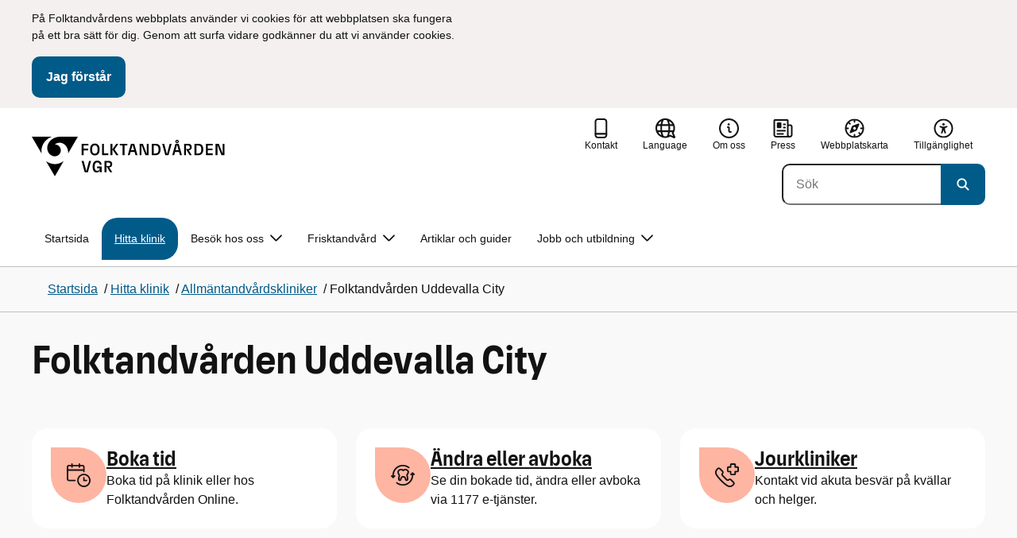

--- FILE ---
content_type: text/html; charset=utf-8
request_url: https://folktandvarden.vgregion.se/vara-kliniker/allmantandvardskliniker/folktandvarden-uddevalla-city/
body_size: 19024
content:

<!DOCTYPE html>
<html lang="sv">

    <head>
        <meta name="format-detection" content="telephone=no">
        <title>Folktandv&#xE5;rden Uddevalla City - Folktandv&#xE5;rden</title>


<meta charset="utf-8">
<meta name="viewport" content="width=device-width, initial-scale=1.0">

<link href="https://folktandvarden.vgregion.se/hitta-klinik/allmantandvardskliniker/folktandvarden-uddevalla-city/" rel="canonical" />
<meta name="referrer" content="same-origin">
<meta name="google-site-verification" content="uJCNOPNvFBfp65e9FufLaJG4zmXbwNj2b06wTiD-WkE" />
<meta name="description" content=""  />

<link rel="shortcut icon" type="image/x-icon" href="/siteassets/overgripande/favicon/vgr_favicon.png" />

<link rel="apple-touch-icon" sizes="180x180" href="/siteassets/overgripande/favicon/vgr_favicon.png">
<link rel="apple-touch-icon" sizes="57x57" href="/siteassets/overgripande/favicon/vgr_favicon.png">

<link rel="icon" type="image/png" sizes="32x32" href="/siteassets/overgripande/favicon/vgr_favicon.png">
<link rel="icon" type="image/png" sizes="16x16" href="/siteassets/overgripande/favicon/vgr_favicon.png">

<link rel="manifest" href="/site.webmanifest.json">


        <meta name="robots" content=" index,follow" />
                <meta property=" og:type" content="website"  />
                <meta property=" og:url" content="https://folktandvarden.vgregion.se/hitta-klinik/allmantandvardskliniker/folktandvarden-uddevalla-city/"  />
                <meta property=" og:title" content="Folktandvården Uddevalla City - Folktandvården"  />
                <meta property=" og:site_name" content="Folktandvården"  />
                <meta property="og:image" content="https://folktandvarden.vgregion.se/Static/gfx/vgr-trekantig-logotyp-default.png?w=1200"  />
        <meta name="twitter:card" content="summary"  />
        <meta name="twitter:title" content="Folktandvården Uddevalla City - Folktandvården"  />
        <meta name="twitter:image" content="https://folktandvarden.vgregion.se/Static/gfx/vgr-trekantig-logotyp.png"  />
        <meta name=" dc.date" content="11/12/2024 19:44:16"  />
        <meta name=" dc.date.modified" content="01/07/2026 09:12:42"  />
        <meta name=" dc.type.templatename" content="FolktandvardenRecipiencyPage"  />
        <meta name=" dc.identifier.version" content="0"  />
<meta name=" Last-Modified" content=" 2026-01-07T09:12:42Z" />

<meta name="SidID" content="1934574" />







<!-- serverns namn: Server 1 -->
        <link rel="stylesheet" href="/css/visuell-identitet/dist/main.58a55a55c53e4f0c9756.css" data-matomo-href="uncached.css" />
        <link rel="stylesheet" media="print" href="/css/visuell-identitet/dist/print.cf74306a83b3fcb0508d.css" />
        <link rel="preload" href="https://piwik-ext.vgregion.se/piwik.js" as="script" type="text/javascript">


        <link rel="alternate" type="application/rss+xml" title="VGRfokus – Dina nyheter från Västra Götalandsregionen" href="https://vgrfokus.se/feed/" />

        <style>
            :root {
                --vgr-primary-color-dimmed: #EBF2F5;
                --vgr-primary-color-light: #D7E4EC;
                --vgr-primary-color: #005B89;
                --vgr-primary-color-dark: #064B70;
                --vgr-primary-color-40: #005b89;
                --vgr-primary-color-80: #ADC8D6;
                --vgr-first-complementary-color-light: #F3F0EF;
                --vgr-first-complementary-color-dark: #E7E1DF;
                --vgr-first-complementary-color: #D0C4BF;
                --vgr-first-complementary-color-40: #6b5b55;
                --vgr-second-complementary-color-light: #FFEDE8;
                --vgr-second-complementary-color-dark: #FFDBD2;
                --vgr-second-complementary-color: #FEB5A2;
                --vgr-second-complementary-color-40: #a63a1f;
                --vgr-campaign-complementary-color-light: #E0F7E1;
                --vgr-campaign-complementary-color-dark: #C0EEC2;
                --vgr-campaign-complementary-color: #173718;
                --vgr-campaign-complementary-color-40: #2c6b2e;
                --vgr-campaign-complementary-color-80: #7ADC7E;
            }
        </style>

        <!-- Loads required resources for Episerver Forms. Scripts are only loaded on pages with Epi Forms. -->
        

    </head>
    <body class="bg-body"   data-theme="healthcare" >
     


        <span id="piwikSiteId" data-piwiksiteid="101"></span>
    <span id="usePiwikExternal" data-usePiwikExternal="True"></span>
    <span id="useTagManager" data-useTagManager="False"></span>
    <noscript>
                <img class="vgr-visually-hidden" src="https://piwik-ext.vgregion.se/piwik.php?idsite=101"
                    style="border: 0;" alt="" />
    </noscript>
    <div id="tagmanagerId" data-tagmanagerId=""></div>
    <header id="top" >
        <input type="hidden" name="s" value="VGRegionftvd" />
        <input type="hidden" name="HsaIdCollection" value="SE2321000131-E000000000113" />
        <div class="skip-link">
            <a href="#main-content">Till huvudinneh&#xE5;ll </a>
                 
           
        </div>           
            <div id="cookie-info" class="visually-hidden">
                <div class="container">
                    <form>
                        <p>På Folktandvårdens webbplats använder vi cookies för att webbplatsen ska fungera på ett bra sätt för dig. Genom att surfa vidare godkänner du att vi använder cookies.</p>
                        <button id="cookie-button" type="submit" >Jag f&#xF6;rst&#xE5;r</button>
                    </form>
                </div>
            </div>



<div class="header-content container ">
    <div class="header-content__section-left">

        



    <div class="logotype">
        <a class="logotype__desktop ignore-readability-rule" href="/" aria-label="G&#xE5; till startsidan">
                <div class="logotype__default ">
                    <svg aria-hidden="true" focusable="false" version="1.1" xmlns="http://www.w3.org/2000/svg" xmlns:xlink="http://www.w3.org/1999/xlink" x="0px" y="0px"
	 viewBox="0 0 702 144.4631" style="enable-background:new 0 0 702 144.4631;" xml:space="preserve">
<g>
	<g>
		<path d="M181.0184,87.8947h7.3457l10.0107,37.6729l10.0098-37.6729h7.1084l-11.373,41.4639h-11.7285L181.0184,87.8947z"/>
		<path d="M221.2352,108.6271c0-14.9277,6.9893-21.5615,16.9404-21.5615c8.708,0,15.1055,4.6201,15.8154,14.5713h-7.2266
			c-0.5918-5.5684-3.7314-8.1152-8.5889-8.1152c-5.8643,0-9.6553,3.9102-9.6553,15.2236c0,11.6689,3.5547,15.2236,9.9521,15.2236
			c5.0938,0,8.292-2.7256,8.5293-9.0635h-9.0625v-6.2197h15.9336v20.6729h-6.8711v-8.6484
			c-1.125,6.2793-5.3906,9.4189-10.8398,9.4189C227.2762,130.1291,221.2352,123.8498,221.2352,108.6271z"/>
		<path d="M264.5321,87.8947h15.2822c8.0557,0,12.6768,4.3828,12.6768,12.084c0,6.8115-3.9102,11.1953-11.0176,11.6689
			l11.0176,17.7109h-7.582l-13.3877-21.7393v21.7393h-6.9893V87.8947z M278.6298,107.2053c4.3838,0,6.8711-2.0732,6.8711-6.5752
			c0-4.7393-2.4873-6.5156-6.8711-6.5156h-7.1084v13.0908C271.5214,107.2053,278.6298,107.2053,278.6298,107.2053z"/>
	</g>
	<g>
		<path d="M181.3778,25.7429h24.2266v6.3975h-17.2373v11.5508h16.7041v6.2197h-16.7041v17.2964h-6.9893L181.3778,25.7429
			L181.3778,25.7429z"/>
		<path d="M211.9872,46.4753c0-14.5718,6.8711-21.5615,17.3555-21.5615c10.4258,0,17.2969,6.9897,17.2969,21.5615
			c0,14.5713-6.8711,21.502-17.2969,21.502C218.8583,67.9772,211.9872,61.0466,211.9872,46.4753z M229.3427,61.7575
			c6.1016,0,10.0107-3.9092,10.0107-15.1641c0-11.3135-3.9092-15.2231-10.0107-15.2231c-6.1006,0-10.0693,3.9097-10.0693,15.2231
			C219.2733,57.8483,223.2421,61.7575,229.3427,61.7575z"/>
		<path d="M255.4608,25.7429h6.9893v35.1265h15.875v6.3379h-22.8643V25.7429z"/>
		<path d="M286.1415,25.7429h6.9893V46.238l14.2754-20.4951h7.5234l-14.1572,20.7324l14.5713,20.7319h-7.9961l-14.2168-20.4951
			v20.4951h-6.9893V25.7429z"/>
		<path d="M330.0302,32.1403h-10.248v-6.3975h27.4854v6.3975h-10.248v35.0669h-6.9893V32.1403H330.0302z"/>
		<path d="M373.8602,55.6564h-14.6309l-3.1396,11.5508h-7.0488l11.6104-41.4644h11.9648l11.6104,41.4644H377L373.8602,55.6564z
			 M372.1425,49.4367l-5.5684-20.5542l-5.627,20.5542H372.1425z"/>
		<path d="M398.6757,29.8303v37.377h-6.6338V25.7429h11.7285l14.0381,36.252v-36.252h6.6348v41.4644H413.248L398.6757,29.8303z"/>
		<path d="M436.4042,25.7429h14.335c10.543,0,17.5928,6.2197,17.5928,20.7324c0,14.1567-7.7012,20.7319-18.0078,20.7319h-13.9199
			L436.4042,25.7429L436.4042,25.7429z M449.9686,61.1061c6.9902,0,11.0771-3.791,11.0771-14.5127
			c0-10.603-3.9092-14.4531-10.7812-14.4531h-6.8711v28.9658C443.3934,61.1061,449.9686,61.1061,449.9686,61.1061z"/>
		<path d="M474.0731,25.7429h7.3457l10.0098,37.6733l10.0107-37.6733h7.1084l-11.373,41.4644h-11.7285L474.0731,25.7429z"/>
		<path d="M535.5546,55.6564h-14.6309l-3.1396,11.5508h-7.0488l11.6104-41.4644h11.9648l11.6104,41.4644h-7.2266L535.5546,55.6564z
			 M528.3876,11.4675c3.6719,0,6.3379,2.6655,6.3379,6.1011s-2.666,6.1011-6.3379,6.1011c-3.6729,0-6.3975-2.6655-6.3975-6.1011
			S524.7147,11.4675,528.3876,11.4675z M533.8368,49.4367l-5.5684-20.5542l-5.627,20.5542H533.8368z M528.3876,19.9973
			c1.4805,0,2.4873-1.0664,2.4873-2.4287c0-1.4214-1.0068-2.4878-2.4873-2.4878c-1.4814,0-2.5469,1.0664-2.5469,2.4878
			C525.8407,18.9308,526.9061,19.9973,528.3876,19.9973z"/>
		<path d="M553.7362,25.7429h15.2822c8.0557,0,12.6768,4.3833,12.6768,12.084c0,6.812-3.9102,11.1953-11.0176,11.6694
			l11.0176,17.7109h-7.582L560.7255,45.468v21.7393h-6.9893V25.7429z M567.8339,45.0534c4.3838,0,6.8711-2.0732,6.8711-6.5752
			c0-4.7388-2.4873-6.5156-6.8711-6.5156h-7.1084v13.0908H567.8339z"/>
		<path d="M591.6425,25.7429h14.335c10.543,0,17.5928,6.2197,17.5928,20.7324c0,14.1567-7.7012,20.7319-18.0078,20.7319h-13.9199
			L591.6425,25.7429L591.6425,25.7429z M605.2069,61.1061c6.9902,0,11.0771-3.791,11.0771-14.5127
			c0-10.603-3.9092-14.4531-10.7812-14.4531h-6.8711v28.9658C598.6317,61.1061,605.2069,61.1061,605.2069,61.1061z"/>
		<path d="M633.162,25.7429h24.8779v6.3975h-17.8887v10.8398h17.2969v6.2197h-17.2969v11.7876h18.126v6.2197H633.162V25.7429z"/>
		<path d="M674.9774,29.8303v37.377h-6.6338V25.7429h11.7285l14.0381,36.252v-36.252h6.6348v41.4644h-11.1953L674.9774,29.8303z"/>
	</g>
</g>
<g>
	<g>
		<path d="M88.4953,99.3867
			c-13.2015,1.3151-27.0267-3.0734-36.989-10.936l32.2957,55.4548c5.2589-9.0304,27.5073-47.2332,32.2952-55.4548
			C108.3582,94.5218,98.8302,98.4666,88.4953,99.3867z"/>
		<path d="M167.609,0l-49.275,0.0001
			c-7.1679,0.1405-17.041-0.3969-24.2325,0.952C79.1428,3.704,62.8351,12.8306,57.2802,32.3307
			c-1.4624,5.4561-1.6622,11.6327-0.0887,17.1392c4.1755,16.4984,22.2795,27.5076,37.678,18.829
			c6.9465-3.9763,11.3172-11.9695,10.6797-19.9794c-0.5545-11.0891-10.7206-20.2448-21.7564-20.0407
			c5.9304-5.0486,14.1964-7.3214,21.8865-6.071c0.0001,0.0001,0.0001,0.0002,0.0002,0.0002
			c17.2033,2.7695,28.8366,22.1179,26.0174,39.4536L167.609,0z"/>
		<path d="M72.8482,0.0001H0l35.9083,61.6612
			c-0.5586-3.119-0.884-6.3408-0.8752-9.6206C35.1025,26.347,52.742,7.6638,72.8482,0.0001z"/>
	</g>
</g>
</svg>

                </div>

                <span class="visually-hidden">G&#xE5; till startsidan</span>
        </a>
    </div>


    </div>

    <div class="header-content__section-right">
        
        <nav class="tool-navigation" aria-label="Sekundär navigering">
            <ul>
                    <li>
                        <a href="https://folktandvarden.vgregion.se/om-oss/kontakt/">
                            <svg aria-hidden="true" focusable="false" class="icon">
                                <use href="/svg/main-dist/svgSprite.41918f787cd7f0b65188bdb96ac4f30a.svg#icon-phone-thick-stroke"></use>
                            </svg>
                            <span>Kontakt</span>
                        </a>
                    </li>

                    <li>


    <div class="language-select">
        <label id="select-language-dropdown-label-3dd97900-783a-42f9-9092-12e557400025" for="select-language-dropdown-3dd97900-783a-42f9-9092-12e557400025" class="visually-hidden">
            <span lang="en">Change language</span>
        </label>

        <select id="select-language-dropdown-3dd97900-783a-42f9-9092-12e557400025" aria-labelledby="select-language-dropdown-label-3dd97900-783a-42f9-9092-12e557400025">
            <option value="" lang="en" selected>Current language</option>
                    <option value="https://folktandvarden.vgregion.se/en/" lang="en">
                        Go to the english startpage
                    </option>
                    <option value="https://folktandvarden.vgregion.se/de/" lang="de">
                        Go to the deutsch startpage
                    </option>
                    <option value="https://folktandvarden.vgregion.se/fr/" lang="fr">
                        Go to the fran&#xE7;ais startpage
                    </option>
                    <option value="https://folktandvarden.vgregion.se/es/" lang="es">
                        Go to the espa&#xF1;ol startpage
                    </option>
                    <option value="https://folktandvarden.vgregion.se/fi/" lang="fi">
                        Siirry suomi startpage
                    </option>
                    <option value="https://folktandvarden.vgregion.se/tr/" lang="tr">
                        Go to the t&#xFC;rk&#xE7;e startpage
                    </option>
                    <option value="https://folktandvarden.vgregion.se/ti/" lang="ti">
                        Go to the &#x1275;&#x130D;&#x122D;&#x129B; startpage
                    </option>
                    <option value="https://folktandvarden.vgregion.se/syr/" lang="syr">
                        Go to the &#x723;&#x718;&#x72A;&#x71D;&#x71D;&#x710; startpage
                    </option>
                    <option value="https://folktandvarden.vgregion.se/so/" lang="so">
                        Go to the soomaali startpage
                    </option>
                    <option value="https://folktandvarden.vgregion.se/ru/" lang="ru">
                        Go to the &#x440;&#x443;&#x441;&#x441;&#x43A;&#x438;&#x439; startpage
                    </option>
                    <option value="https://folktandvarden.vgregion.se/rom/" lang="rom">
                        Go to the romani chib startpage
                    </option>
                    <option value="https://folktandvarden.vgregion.se/pl/" lang="pl">
                        Go to the polski startpage
                    </option>
                    <option value="https://folktandvarden.vgregion.se/sq/" lang="sq">
                        Go to the shqip startpage
                    </option>
                    <option value="https://folktandvarden.vgregion.se/sr/" lang="sr">
                        Go to the srpski startpage
                    </option>
                    <option value="https://folktandvarden.vgregion.se/hr/" lang="hr">
                        Go to the hrvatski startpage
                    </option>
                    <option value="https://folktandvarden.vgregion.se/prs/" lang="prs">
                        Go to the &#x62F;&#x631;&#x649; startpage
                    </option>
                    <option value="https://folktandvarden.vgregion.se/ar/" lang="ar">
                        Go to the &#x627;&#x644;&#x639;&#x631;&#x628;&#x64A;&#x629; startpage
                    </option>
                    <option value="https://folktandvarden.vgregion.se/fa/" lang="fa">
                        Go to the &#x641;&#x627;&#x631;&#x633;&#x649; startpage
                    </option>
                    <option value="https://folktandvarden.vgregion.se/th/" lang="th">
                        Go to the &#xE44;&#xE17;&#xE22; startpage
                    </option>
                    <option value="https://folktandvarden.vgregion.se/se/" lang="se">
                        Go to the davvis&#xE1;megiella startpage
                    </option>
                    <option value="https://folktandvarden.vgregion.se/ku/" lang="ku">
                        Go to the &#x6A9;&#x648;&#x631;&#x62F;&#x6CC;&#x6CC; &#x646;&#x627;&#x648;&#x6D5;&#x695;&#x627;&#x633;&#x62A; startpage
                    </option>
                    <option value="https://folktandvarden.vgregion.se/ro/" lang="ro">
                        Go to the rom&#xE2;n&#x103; startpage
                    </option>
                    <option value="https://folktandvarden.vgregion.se/kmr/" lang="kmr">
                        Go to the kurmanji startpage
                    </option>
                    <option value="https://folktandvarden.vgregion.se/ckb/" lang="ckb">
                        Go to the sorani startpage
                    </option>
                    <option value="https://folktandvarden.vgregion.se/el/" lang="el">
                        Go to the &#x3B5;&#x3BB;&#x3BB;&#x3B7;&#x3BD;&#x3B9;&#x3BA;&#x3AC; startpage
                    </option>
                    <option value="https://folktandvarden.vgregion.se/zh/" lang="zh">
                        Go to the &#x4E2D;&#x6587; startpage
                    </option>
                    <option value="https://folktandvarden.vgregion.se/uk/" lang="uk">
                        Go to the &#x443;&#x43A;&#x440;&#x430;&#x457;&#x43D;&#x441;&#x44C;&#x43A;&#x430; startpage
                    </option>
                    <option value="https://folktandvarden.vgregion.se/bs/" lang="bs">
                        Go to the bosanski startpage
                    </option>
        </select>
        <button tabindex="-1">
            <svg aria-hidden="true" focusable="false" width="25" height="25" viewBox="0 0 25 25" fill="currentColor" xmlns="http://www.w3.org/2000/svg">
                <use href="/svg/main-dist/svgSprite.41918f787cd7f0b65188bdb96ac4f30a.svg#icon-language"></use>
            </svg>
            <span lang="en">Language</span>
        </button>
    </div>
                    </li>
                    <li>
                        <a href="https://folktandvarden.vgregion.se/om-oss/">
                            <svg aria-hidden="true" focusable="false" width="48" height="48" viewBox="0 0 48 48" fill="currentColor"
                                xmlns="http://www.w3.org/2000/svg">
                                <use href="/svg/main-dist/svgSprite.41918f787cd7f0b65188bdb96ac4f30a.svg#icon-info-circle-thick-stroke"></use>
                            </svg>
                            <span>Om oss</span>
                        </a>
                    </li>
                    <li>
                        <a href="https://folktandvarden.vgregion.se/om-oss/press/">
                            <svg aria-hidden="true" focusable="false" class="icon">
                                <use href="/svg/main-dist/svgSprite.41918f787cd7f0b65188bdb96ac4f30a.svg#icon-press"></use>
                            </svg>

                            <span>Press</span>
                        </a>
                    </li>
                    <li>
                        <a href="https://folktandvarden.vgregion.se/webbplatskarta/">
                            <svg aria-hidden="true" focusable="false" width="26" height="25" viewBox="0 0 26 25" fill="none"
                                xmlns="http://www.w3.org/2000/svg">
                                <use href="/svg/main-dist/svgSprite.41918f787cd7f0b65188bdb96ac4f30a.svg#icon-sitemap"></use>
                            </svg>

                            <span>Webbplatskarta</span>
                        </a>
                    </li>
                    <li>
                        <a href="https://folktandvarden.vgregion.se/om-oss/tillganglighetsredogorelse/">
                            <svg aria-hidden="true" xmlns="http://www.w3.org/2000/svg" width="26" height="25" viewBox="0 0 26 25"
                                fill="none">
                                <use href="/svg/main-dist/svgSprite.41918f787cd7f0b65188bdb96ac4f30a.svg#icon-accessibility "></use>
                            </svg>
                            <span>Tillg&#xE4;nglighet</span>
                        </a>
                    </li>
            </ul>
        </nav>


            <div class="header-content__search-panel">

    <form action="https://hitta.vgregion.se/webb/" method="get" role="search" class="global-search">
        <div class="global-search__search-box-button-container">
                    <input type="hidden" name="s" value="VGRegionftvd">
                    <input type="hidden" name="hsaids" value="SE2321000131-E000000000113">
            <input type="hidden" name="theme" value="healthcare" />
            <label class="visually-hidden" for="search-input-94cc4b50997c4cf68c9554f65e2eee77">S&#xF6;k</label>
            <input type="search" name="q" placeholder="S&#xF6;k" aria-label="S&#xF6;k"
                id="search-input-94cc4b50997c4cf68c9554f65e2eee77" />
            <button type="submit" aria-labelledby="search-button-desc-94cc4b50997c4cf68c9554f65e2eee77">
                <span id="search-button-desc-94cc4b50997c4cf68c9554f65e2eee77" class="visually-hidden">S&#xF6;k</span>
                <svg aria-hidden="true" focusable="false">
                    <use href="/svg/main-dist/svgSprite.41918f787cd7f0b65188bdb96ac4f30a.svg#icon-search"></use>
                </svg>
            </button>
        </div>
    </form>
            </div>

    </div>
</div>            

        <div id="react_0HNIPPF6IOA3T"><nav class="mobile-main-menu container-fluid p-0 m-0 " data-reactroot=""><div data-menu-open="false" data-search-panel-open="false"></div><div class="mobile-main-menu__header"><div class="logotype"><a class="logotype__mobile dark ignore-readability-rule" href="/" aria-label="Gå till startsidan för "><div class="logotype__default logotype__default--ftv-narhalsan"><svg aria-hidden="true" focusable="false" version="1.1" xmlns="http://www.w3.org/2000/svg" xmlns:xlink="http://www.w3.org/1999/xlink" x="0px" y="0px"
	 viewBox="0 0 702 144.4631" style="enable-background:new 0 0 702 144.4631;" xml:space="preserve">
<g>
	<g>
		<path d="M181.0184,87.8947h7.3457l10.0107,37.6729l10.0098-37.6729h7.1084l-11.373,41.4639h-11.7285L181.0184,87.8947z"/>
		<path d="M221.2352,108.6271c0-14.9277,6.9893-21.5615,16.9404-21.5615c8.708,0,15.1055,4.6201,15.8154,14.5713h-7.2266
			c-0.5918-5.5684-3.7314-8.1152-8.5889-8.1152c-5.8643,0-9.6553,3.9102-9.6553,15.2236c0,11.6689,3.5547,15.2236,9.9521,15.2236
			c5.0938,0,8.292-2.7256,8.5293-9.0635h-9.0625v-6.2197h15.9336v20.6729h-6.8711v-8.6484
			c-1.125,6.2793-5.3906,9.4189-10.8398,9.4189C227.2762,130.1291,221.2352,123.8498,221.2352,108.6271z"/>
		<path d="M264.5321,87.8947h15.2822c8.0557,0,12.6768,4.3828,12.6768,12.084c0,6.8115-3.9102,11.1953-11.0176,11.6689
			l11.0176,17.7109h-7.582l-13.3877-21.7393v21.7393h-6.9893V87.8947z M278.6298,107.2053c4.3838,0,6.8711-2.0732,6.8711-6.5752
			c0-4.7393-2.4873-6.5156-6.8711-6.5156h-7.1084v13.0908C271.5214,107.2053,278.6298,107.2053,278.6298,107.2053z"/>
	</g>
	<g>
		<path d="M181.3778,25.7429h24.2266v6.3975h-17.2373v11.5508h16.7041v6.2197h-16.7041v17.2964h-6.9893L181.3778,25.7429
			L181.3778,25.7429z"/>
		<path d="M211.9872,46.4753c0-14.5718,6.8711-21.5615,17.3555-21.5615c10.4258,0,17.2969,6.9897,17.2969,21.5615
			c0,14.5713-6.8711,21.502-17.2969,21.502C218.8583,67.9772,211.9872,61.0466,211.9872,46.4753z M229.3427,61.7575
			c6.1016,0,10.0107-3.9092,10.0107-15.1641c0-11.3135-3.9092-15.2231-10.0107-15.2231c-6.1006,0-10.0693,3.9097-10.0693,15.2231
			C219.2733,57.8483,223.2421,61.7575,229.3427,61.7575z"/>
		<path d="M255.4608,25.7429h6.9893v35.1265h15.875v6.3379h-22.8643V25.7429z"/>
		<path d="M286.1415,25.7429h6.9893V46.238l14.2754-20.4951h7.5234l-14.1572,20.7324l14.5713,20.7319h-7.9961l-14.2168-20.4951
			v20.4951h-6.9893V25.7429z"/>
		<path d="M330.0302,32.1403h-10.248v-6.3975h27.4854v6.3975h-10.248v35.0669h-6.9893V32.1403H330.0302z"/>
		<path d="M373.8602,55.6564h-14.6309l-3.1396,11.5508h-7.0488l11.6104-41.4644h11.9648l11.6104,41.4644H377L373.8602,55.6564z
			 M372.1425,49.4367l-5.5684-20.5542l-5.627,20.5542H372.1425z"/>
		<path d="M398.6757,29.8303v37.377h-6.6338V25.7429h11.7285l14.0381,36.252v-36.252h6.6348v41.4644H413.248L398.6757,29.8303z"/>
		<path d="M436.4042,25.7429h14.335c10.543,0,17.5928,6.2197,17.5928,20.7324c0,14.1567-7.7012,20.7319-18.0078,20.7319h-13.9199
			L436.4042,25.7429L436.4042,25.7429z M449.9686,61.1061c6.9902,0,11.0771-3.791,11.0771-14.5127
			c0-10.603-3.9092-14.4531-10.7812-14.4531h-6.8711v28.9658C443.3934,61.1061,449.9686,61.1061,449.9686,61.1061z"/>
		<path d="M474.0731,25.7429h7.3457l10.0098,37.6733l10.0107-37.6733h7.1084l-11.373,41.4644h-11.7285L474.0731,25.7429z"/>
		<path d="M535.5546,55.6564h-14.6309l-3.1396,11.5508h-7.0488l11.6104-41.4644h11.9648l11.6104,41.4644h-7.2266L535.5546,55.6564z
			 M528.3876,11.4675c3.6719,0,6.3379,2.6655,6.3379,6.1011s-2.666,6.1011-6.3379,6.1011c-3.6729,0-6.3975-2.6655-6.3975-6.1011
			S524.7147,11.4675,528.3876,11.4675z M533.8368,49.4367l-5.5684-20.5542l-5.627,20.5542H533.8368z M528.3876,19.9973
			c1.4805,0,2.4873-1.0664,2.4873-2.4287c0-1.4214-1.0068-2.4878-2.4873-2.4878c-1.4814,0-2.5469,1.0664-2.5469,2.4878
			C525.8407,18.9308,526.9061,19.9973,528.3876,19.9973z"/>
		<path d="M553.7362,25.7429h15.2822c8.0557,0,12.6768,4.3833,12.6768,12.084c0,6.812-3.9102,11.1953-11.0176,11.6694
			l11.0176,17.7109h-7.582L560.7255,45.468v21.7393h-6.9893V25.7429z M567.8339,45.0534c4.3838,0,6.8711-2.0732,6.8711-6.5752
			c0-4.7388-2.4873-6.5156-6.8711-6.5156h-7.1084v13.0908H567.8339z"/>
		<path d="M591.6425,25.7429h14.335c10.543,0,17.5928,6.2197,17.5928,20.7324c0,14.1567-7.7012,20.7319-18.0078,20.7319h-13.9199
			L591.6425,25.7429L591.6425,25.7429z M605.2069,61.1061c6.9902,0,11.0771-3.791,11.0771-14.5127
			c0-10.603-3.9092-14.4531-10.7812-14.4531h-6.8711v28.9658C598.6317,61.1061,605.2069,61.1061,605.2069,61.1061z"/>
		<path d="M633.162,25.7429h24.8779v6.3975h-17.8887v10.8398h17.2969v6.2197h-17.2969v11.7876h18.126v6.2197H633.162V25.7429z"/>
		<path d="M674.9774,29.8303v37.377h-6.6338V25.7429h11.7285l14.0381,36.252v-36.252h6.6348v41.4644h-11.1953L674.9774,29.8303z"/>
	</g>
</g>
<g>
	<g>
		<path d="M88.4953,99.3867
			c-13.2015,1.3151-27.0267-3.0734-36.989-10.936l32.2957,55.4548c5.2589-9.0304,27.5073-47.2332,32.2952-55.4548
			C108.3582,94.5218,98.8302,98.4666,88.4953,99.3867z"/>
		<path d="M167.609,0l-49.275,0.0001
			c-7.1679,0.1405-17.041-0.3969-24.2325,0.952C79.1428,3.704,62.8351,12.8306,57.2802,32.3307
			c-1.4624,5.4561-1.6622,11.6327-0.0887,17.1392c4.1755,16.4984,22.2795,27.5076,37.678,18.829
			c6.9465-3.9763,11.3172-11.9695,10.6797-19.9794c-0.5545-11.0891-10.7206-20.2448-21.7564-20.0407
			c5.9304-5.0486,14.1964-7.3214,21.8865-6.071c0.0001,0.0001,0.0001,0.0002,0.0002,0.0002
			c17.2033,2.7695,28.8366,22.1179,26.0174,39.4536L167.609,0z"/>
		<path d="M72.8482,0.0001H0l35.9083,61.6612
			c-0.5586-3.119-0.884-6.3408-0.8752-9.6206C35.1025,26.347,52.742,7.6638,72.8482,0.0001z"/>
	</g>
</g>
</svg>
</div><span class="visually-hidden">Gå till startsidan</span></a></div></div><div id="mobile-search-panel" class="mobile-main-menu__search-panel mobile-container"><form action="https://hitta.vgregion.se/webb/" method="get" role="search" autoComplete="off" class="global-search intra-header-content__search mobile-search"><div class="global-search__search-box-button-container mobile-search__box-button-container"><input type="hidden" name="s" value="VGRegionftvd"/><input type="hidden" name="hsaids" value="SE2321000131-E000000000113"/><input type="hidden" name="theme" value="healthcare"/><label class="visually-hidden" for="search-input-mobile">Sök</label><input type="search" name="q" id="search-input-mobile" class="mobile-search__field"/><button type="submit" class="mobile-search__button"><span class="visually-hidden">Sök</span><span><svg aria-hidden="true" focusable="false" width="21" height="20" viewBox="0 0 21 20" fill="none" xmlns="http://www.w3.org/2000/svg"><use href="/svg/main-dist/svgSprite.41918f787cd7f0b65188bdb96ac4f30a.svg#icon-search"></use></svg></span></button></div><div id="mobile-autocomplete-result" class="hidden visually-hidden autocomplete mobile-autocomplete-result"><div id="mobile-result-topdiv" class="autocomplete__content mobile-result-topdiv"></div><div id="mobile-result-bottomdiv" class="autocomplete__content mobile-result-bottomdiv "></div></div></form></div><div id="mobile-menu-content" tabindex="-1" class="mobile-main-menu__content    "><div class="mobile-main-menu__menu-items" data-testid="mobilemenucontent"><ul></ul></div><div>
        <nav class="tool-navigation" aria-label="Sekundär navigering">
            <ul>
                    <li>
                        <a href="https://folktandvarden.vgregion.se/om-oss/kontakt/">
                            <svg aria-hidden="true" focusable="false" class="icon">
                                <use href="/svg/main-dist/svgSprite.41918f787cd7f0b65188bdb96ac4f30a.svg#icon-phone-thick-stroke"></use>
                            </svg>
                            <span>Kontakt</span>
                        </a>
                    </li>

                    <li>


    <div class="language-select">
        <label id="select-language-dropdown-label-38bc03b3-5e88-43bb-ad84-ffd9d3618efc" for="select-language-dropdown-38bc03b3-5e88-43bb-ad84-ffd9d3618efc" class="visually-hidden">
            <span lang="en">Change language</span>
        </label>

        <select id="select-language-dropdown-38bc03b3-5e88-43bb-ad84-ffd9d3618efc" aria-labelledby="select-language-dropdown-label-38bc03b3-5e88-43bb-ad84-ffd9d3618efc">
            <option value="" lang="en" selected>Current language</option>
                    <option value="https://folktandvarden.vgregion.se/en/" lang="en">
                        Go to the english startpage
                    </option>
                    <option value="https://folktandvarden.vgregion.se/de/" lang="de">
                        Go to the deutsch startpage
                    </option>
                    <option value="https://folktandvarden.vgregion.se/fr/" lang="fr">
                        Go to the fran&#xE7;ais startpage
                    </option>
                    <option value="https://folktandvarden.vgregion.se/es/" lang="es">
                        Go to the espa&#xF1;ol startpage
                    </option>
                    <option value="https://folktandvarden.vgregion.se/fi/" lang="fi">
                        Siirry suomi startpage
                    </option>
                    <option value="https://folktandvarden.vgregion.se/tr/" lang="tr">
                        Go to the t&#xFC;rk&#xE7;e startpage
                    </option>
                    <option value="https://folktandvarden.vgregion.se/ti/" lang="ti">
                        Go to the &#x1275;&#x130D;&#x122D;&#x129B; startpage
                    </option>
                    <option value="https://folktandvarden.vgregion.se/syr/" lang="syr">
                        Go to the &#x723;&#x718;&#x72A;&#x71D;&#x71D;&#x710; startpage
                    </option>
                    <option value="https://folktandvarden.vgregion.se/so/" lang="so">
                        Go to the soomaali startpage
                    </option>
                    <option value="https://folktandvarden.vgregion.se/ru/" lang="ru">
                        Go to the &#x440;&#x443;&#x441;&#x441;&#x43A;&#x438;&#x439; startpage
                    </option>
                    <option value="https://folktandvarden.vgregion.se/rom/" lang="rom">
                        Go to the romani chib startpage
                    </option>
                    <option value="https://folktandvarden.vgregion.se/pl/" lang="pl">
                        Go to the polski startpage
                    </option>
                    <option value="https://folktandvarden.vgregion.se/sq/" lang="sq">
                        Go to the shqip startpage
                    </option>
                    <option value="https://folktandvarden.vgregion.se/sr/" lang="sr">
                        Go to the srpski startpage
                    </option>
                    <option value="https://folktandvarden.vgregion.se/hr/" lang="hr">
                        Go to the hrvatski startpage
                    </option>
                    <option value="https://folktandvarden.vgregion.se/prs/" lang="prs">
                        Go to the &#x62F;&#x631;&#x649; startpage
                    </option>
                    <option value="https://folktandvarden.vgregion.se/ar/" lang="ar">
                        Go to the &#x627;&#x644;&#x639;&#x631;&#x628;&#x64A;&#x629; startpage
                    </option>
                    <option value="https://folktandvarden.vgregion.se/fa/" lang="fa">
                        Go to the &#x641;&#x627;&#x631;&#x633;&#x649; startpage
                    </option>
                    <option value="https://folktandvarden.vgregion.se/th/" lang="th">
                        Go to the &#xE44;&#xE17;&#xE22; startpage
                    </option>
                    <option value="https://folktandvarden.vgregion.se/se/" lang="se">
                        Go to the davvis&#xE1;megiella startpage
                    </option>
                    <option value="https://folktandvarden.vgregion.se/ku/" lang="ku">
                        Go to the &#x6A9;&#x648;&#x631;&#x62F;&#x6CC;&#x6CC; &#x646;&#x627;&#x648;&#x6D5;&#x695;&#x627;&#x633;&#x62A; startpage
                    </option>
                    <option value="https://folktandvarden.vgregion.se/ro/" lang="ro">
                        Go to the rom&#xE2;n&#x103; startpage
                    </option>
                    <option value="https://folktandvarden.vgregion.se/kmr/" lang="kmr">
                        Go to the kurmanji startpage
                    </option>
                    <option value="https://folktandvarden.vgregion.se/ckb/" lang="ckb">
                        Go to the sorani startpage
                    </option>
                    <option value="https://folktandvarden.vgregion.se/el/" lang="el">
                        Go to the &#x3B5;&#x3BB;&#x3BB;&#x3B7;&#x3BD;&#x3B9;&#x3BA;&#x3AC; startpage
                    </option>
                    <option value="https://folktandvarden.vgregion.se/zh/" lang="zh">
                        Go to the &#x4E2D;&#x6587; startpage
                    </option>
                    <option value="https://folktandvarden.vgregion.se/uk/" lang="uk">
                        Go to the &#x443;&#x43A;&#x440;&#x430;&#x457;&#x43D;&#x441;&#x44C;&#x43A;&#x430; startpage
                    </option>
                    <option value="https://folktandvarden.vgregion.se/bs/" lang="bs">
                        Go to the bosanski startpage
                    </option>
        </select>
        <button tabindex="-1">
            <svg aria-hidden="true" focusable="false" width="25" height="25" viewBox="0 0 25 25" fill="currentColor" xmlns="http://www.w3.org/2000/svg">
                <use href="/svg/main-dist/svgSprite.41918f787cd7f0b65188bdb96ac4f30a.svg#icon-language"></use>
            </svg>
            <span lang="en">Language</span>
        </button>
    </div>
                    </li>
                    <li>
                        <a href="https://folktandvarden.vgregion.se/om-oss/">
                            <svg aria-hidden="true" focusable="false" width="48" height="48" viewBox="0 0 48 48" fill="currentColor"
                                xmlns="http://www.w3.org/2000/svg">
                                <use href="/svg/main-dist/svgSprite.41918f787cd7f0b65188bdb96ac4f30a.svg#icon-info-circle-thick-stroke"></use>
                            </svg>
                            <span>Om oss</span>
                        </a>
                    </li>
                    <li>
                        <a href="https://folktandvarden.vgregion.se/om-oss/press/">
                            <svg aria-hidden="true" focusable="false" class="icon">
                                <use href="/svg/main-dist/svgSprite.41918f787cd7f0b65188bdb96ac4f30a.svg#icon-press"></use>
                            </svg>

                            <span>Press</span>
                        </a>
                    </li>
                    <li>
                        <a href="https://folktandvarden.vgregion.se/webbplatskarta/">
                            <svg aria-hidden="true" focusable="false" width="26" height="25" viewBox="0 0 26 25" fill="none"
                                xmlns="http://www.w3.org/2000/svg">
                                <use href="/svg/main-dist/svgSprite.41918f787cd7f0b65188bdb96ac4f30a.svg#icon-sitemap"></use>
                            </svg>

                            <span>Webbplatskarta</span>
                        </a>
                    </li>
                    <li>
                        <a href="https://folktandvarden.vgregion.se/om-oss/tillganglighetsredogorelse/">
                            <svg aria-hidden="true" xmlns="http://www.w3.org/2000/svg" width="26" height="25" viewBox="0 0 26 25"
                                fill="none">
                                <use href="/svg/main-dist/svgSprite.41918f787cd7f0b65188bdb96ac4f30a.svg#icon-accessibility "></use>
                            </svg>
                            <span>Tillg&#xE4;nglighet</span>
                        </a>
                    </li>
            </ul>
        </nav>
</div></div></nav></div>
        <div class="mainmenu">
<div id="react_0HNIPPF6IOA42"><nav class="container main-menu" data-testid="mainmenu" data-reactroot=""><ul class="grid"><li><a href="/" class="main-menu__top-item ignore-link-focus">Startsida</a></li><li><a class="main-menu__top-item ignore-link-focus main-menu__top-item--selected " href="https://folktandvarden.vgregion.se/hitta-klinik/">Hitta klinik</a></li><li><a class="main-menu__top-item ignore-link-focus  " href="https://folktandvarden.vgregion.se/besok-hos-oss/" aria-expanded="false" role="button" aria-controls="4a2e575b24b52" data-haschildren="true">Besök hos oss<div class="main-menu__chevron-icon"><div class="main-menu__chevron-icon"><svg aria-hidden="true" focusable="false" width="48" height="48" viewBox="0 0 48 48" fill="none" xmlns="http://www.w3.org/2000/svg"><use href="/svg/main-dist/svgSprite.41918f787cd7f0b65188bdb96ac4f30a.svg#icon-chevron"></use></svg></div></div></a><div id="4a2e575b24b52" class="main-menu__content container-fluid rounded-corner-md-bottom-right dark " data-testid="submenu"><div class="main-menu__parent-item bg-vgr-primary-dark"><div class="container grid"><a class="g-col-12" href="https://folktandvarden.vgregion.se/besok-hos-oss/">Besök hos oss<div><svg class="icon"><use href="/svg/main-dist/svgSprite.41918f787cd7f0b65188bdb96ac4f30a.svg#icon-arrow"></use></svg></div></a></div></div><div class="container"><ul class="main-menu__sub-items-wrapper "><li class="main-menu__sub-item "><a href="https://folktandvarden.vgregion.se/besok-hos-oss/boka-besokstider/" class="main-menu__sub-item-content">Boka tid</a></li><li class="main-menu__sub-item "><a href="https://folktandvarden.vgregion.se/besok-hos-oss/andra-eller-avboka-tid/" class="main-menu__sub-item-content">Ändra eller avboka tid</a></li><li class="main-menu__sub-item "><a href="https://folktandvarden.vgregion.se/besok-hos-oss/infor-ditt-besok/" class="main-menu__sub-item-content">Inför ditt besök</a></li><li class="main-menu__sub-item "><a href="https://folktandvarden.vgregion.se/besok-hos-oss/folktandvarden-online/" class="main-menu__sub-item-content">Folktandvården Online</a></li><li class="main-menu__sub-item "><a href="https://folktandvarden.vgregion.se/besok-hos-oss/priser-och-betalning/" class="main-menu__sub-item-content">Priser och betalning</a></li><li class="main-menu__sub-item "><a href="https://folktandvarden.vgregion.se/besok-hos-oss/barntandvard/" class="main-menu__sub-item-content">Barntandvård</a></li><li class="main-menu__sub-item "><a href="https://folktandvarden.vgregion.se/besok-hos-oss/tandreglering/" class="main-menu__sub-item-content">Tandreglering</a></li><li class="main-menu__sub-item "><a href="https://folktandvarden.vgregion.se/besok-hos-oss/vantetider-och-remisser/" class="main-menu__sub-item-content">Väntetider och remisser</a></li><li class="main-menu__sub-item "><a href="https://folktandvarden.vgregion.se/besok-hos-oss/munhalsobedomning/" class="main-menu__sub-item-content">Munhälsobedömning</a></li><li class="main-menu__sub-item "><a href="https://folktandvarden.vgregion.se/besok-hos-oss/valj-eller-byt-klinik/" class="main-menu__sub-item-content">Välj eller byt klinik</a></li></ul></div></div></li><li><a class="main-menu__top-item ignore-link-focus  " href="https://folktandvarden.vgregion.se/frisktandvard/" aria-expanded="false" role="button" aria-controls="c460525c1b6cd" data-haschildren="true">Frisktandvård<div class="main-menu__chevron-icon"><div class="main-menu__chevron-icon"><svg aria-hidden="true" focusable="false" width="48" height="48" viewBox="0 0 48 48" fill="none" xmlns="http://www.w3.org/2000/svg"><use href="/svg/main-dist/svgSprite.41918f787cd7f0b65188bdb96ac4f30a.svg#icon-chevron"></use></svg></div></div></a><div id="c460525c1b6cd" class="main-menu__content container-fluid rounded-corner-md-bottom-right dark " data-testid="submenu"><div class="main-menu__parent-item bg-vgr-primary-dark"><div class="container grid"><a class="g-col-12" href="https://folktandvarden.vgregion.se/frisktandvard/">Frisktandvård<div><svg class="icon"><use href="/svg/main-dist/svgSprite.41918f787cd7f0b65188bdb96ac4f30a.svg#icon-arrow"></use></svg></div></a></div></div><div class="container"><ul class="main-menu__sub-items-wrapper "><li class="main-menu__sub-item "><a href="https://folktandvarden.vgregion.se/frisktandvard/sa-funkar-det/" class="main-menu__sub-item-content">Så funkar det</a></li><li class="main-menu__sub-item "><a href="https://folktandvarden.vgregion.se/frisktandvard/vad-kostar-det/" class="main-menu__sub-item-content">Vad kostar det?</a></li><li class="main-menu__sub-item "><a href="https://folktandvarden.vgregion.se/frisktandvard/det-mesta-ingar/" class="main-menu__sub-item-content">Det mesta ingår</a></li><li class="main-menu__sub-item "><a href="https://folktandvarden.vgregion.se/frisktandvard/teckna-frisktandvard/" class="main-menu__sub-item-content">Teckna Frisktandvård</a></li><li class="main-menu__sub-item "><a href="https://folktandvarden.vgregion.se/frisktandvard/vanliga-fragor-och-svar/" class="main-menu__sub-item-content">Vanliga frågor och svar</a></li><li class="main-menu__sub-item "><a href="https://folktandvarden.vgregion.se/frisktandvard/frisktandvard-och-tandvardsforsakring/" class="main-menu__sub-item-content">Frisktandvård och tandvårdsförsäkring</a></li><li class="main-menu__sub-item "><a href="https://folktandvarden.vgregion.se/frisktandvard/frisktandvard-for-dig-som-fyller-20-ar/" class="main-menu__sub-item-content">Frisktandvård för dig som fyller 20 år</a></li></ul></div></div></li><li><a class="main-menu__top-item ignore-link-focus  " href="https://folktandvarden.vgregion.se/artiklar-och-guider/">Artiklar och guider</a></li><li><a class="main-menu__top-item ignore-link-focus  " href="https://folktandvarden.vgregion.se/jobb-och-utbildning/" aria-expanded="false" role="button" aria-controls="caa2d3e707fbe" data-haschildren="true">Jobb och utbildning<div class="main-menu__chevron-icon"><div class="main-menu__chevron-icon"><svg aria-hidden="true" focusable="false" width="48" height="48" viewBox="0 0 48 48" fill="none" xmlns="http://www.w3.org/2000/svg"><use href="/svg/main-dist/svgSprite.41918f787cd7f0b65188bdb96ac4f30a.svg#icon-chevron"></use></svg></div></div></a><div id="caa2d3e707fbe" class="main-menu__content container-fluid rounded-corner-md-bottom-right dark " data-testid="submenu"><div class="main-menu__parent-item bg-vgr-primary-dark"><div class="container grid"><a class="g-col-12" href="https://folktandvarden.vgregion.se/jobb-och-utbildning/">Jobb och utbildning<div><svg class="icon"><use href="/svg/main-dist/svgSprite.41918f787cd7f0b65188bdb96ac4f30a.svg#icon-arrow"></use></svg></div></a></div></div><div class="container"><ul class="main-menu__sub-items-wrapper "><li class="main-menu__sub-item "><a href="https://folktandvarden.vgregion.se/jobb-och-utbildning/en-bra-och-trygg-start/" class="main-menu__sub-item-content">En bra och trygg start</a></li><li class="main-menu__sub-item "><a href="https://folktandvarden.vgregion.se/jobb-och-utbildning/utveckling-och-karriar/" class="main-menu__sub-item-content">Utveckling och karriär</a></li><li class="main-menu__sub-item "><a href="https://folktandvarden.vgregion.se/jobb-och-utbildning/medarbetare-berattar/" class="main-menu__sub-item-content">Medarbetare berättar</a></li><li class="main-menu__sub-item "><a href="https://folktandvarden.vgregion.se/jobb-och-utbildning/formaner/" class="main-menu__sub-item-content">Förmåner</a></li><li class="main-menu__sub-item "><a href="https://folktandvarden.vgregion.se/jobb-och-utbildning/bli-specialist/" class="main-menu__sub-item-content">Bli specialist</a></li><li class="main-menu__sub-item "><a href="https://folktandvarden.vgregion.se/jobb-och-utbildning/student/" class="main-menu__sub-item-content">Student</a></li><li class="main-menu__sub-item "><a href="https://folktandvarden.vgregion.se/jobb-och-utbildning/tandskoterskeutbildning/" class="main-menu__sub-item-content">Tandsköterskeutbildning</a></li><li class="main-menu__sub-item "><a href="https://folktandvarden.vgregion.se/jobb-och-utbildning/feriepraktik-och-prao/" class="main-menu__sub-item-content">Feriepraktik och prao</a></li></ul></div></div></li></ul></nav></div>        </div>
    </header>



        



    <nav class="breadcrumbs container-fluid" aria-label="Länkstig, du är på sidan Folktandv&#xE5;rden Uddevalla City">
        <hr />
        <div class="grid container">
            <ol class="g-col-12" itemscope itemtype="https://schema.org/BreadcrumbList">
                    <li itemprop="itemListElement" itemscope itemtype="https://schema.org/ListItem">
                        <a href="/" itemprop="item">
                            <span itemprop="name">Startsida</span>
                            <meta itemprop="position" content="1">
                        </a>
                    </li>
                            <li itemprop="itemListElement" itemscope itemtype="https://schema.org/ListItem">
                                <span> / </span>
                                <a href="https://folktandvarden.vgregion.se/hitta-klinik/" itemprop="item">
                                    <span itemprop="name">Hitta klinik</span>
                                    <meta itemprop="position" content="4">
                                </a>
                            </li>
                            <li itemprop="itemListElement" itemscope itemtype="https://schema.org/ListItem">
                                <span> / </span>
                                <a href="https://folktandvarden.vgregion.se/hitta-klinik/allmantandvardskliniker/" itemprop="item">
                                    <span itemprop="name">Allm&#xE4;ntandv&#xE5;rdskliniker</span>
                                    <meta itemprop="position" content="4">
                                </a>
                            </li>
                            <li itemprop="itemListElement" itemscope itemtype="https://schema.org/ListItem">
                                <span> / </span>
                                <span itemprop="name">Folktandv&#xE5;rden Uddevalla City</span>
                                <meta itemprop="position" content="4">
                            </li>
            </ol>
        </div>
        <hr />
    </nav>


    <div class="grid container-fluid ">

        <main id="main-content" class="g-col-12 " aria-labelledby="h1id">
            
    <article class=" article-page" itemscope itemtype="http://schema.org/MedicalClinic">
        <div class="container d-flex">
            <h1 id="h1id" >
                Folktandvården Uddevalla City
            </h1>
        </div>

        <div >


        <div class="area-second-complementary content-area">
            <div class="container">
                
<div><div class="grid"><div class="block g-col-md-4 g-col-12 teaserblock">


        <article data-index-exclude
            class="teaser-block teaser-block--small  bg-white ">
                    <div class="teaser-block__small-icon teaser-block__small-icon--background bg-vgr-dark ">
                        <svg class="icon icon--one-third streamline-icon-calendar-clock" aria-hidden="true" focusable="false">
                            <use href="/svg/main-dist/svgSprite.41918f787cd7f0b65188bdb96ac4f30a.svg#streamline-icon-calendar-clock"></use>
                        </svg>
                    </div>
                <div class="teaser-block__content-wrapper">
                    <div class="teaser-block__text-content  teaser-block__text-content--small ">
                        <a href="https://folktandvarden.vgregion.se/besok-hos-oss/boka-besokstider/" class="ignore-link-focus" aria-describedby="d069f865-f526-4405-85b6-60dcbbd8e3a6">
                                <h2 >Boka tid</h2>
                        </a>

                        <div id="d069f865-f526-4405-85b6-60dcbbd8e3a6">

                                <p>Boka tid p&#xE5; klinik eller hos Folktandv&#xE5;rden Online.</p>

                        </div>
                    </div>
                </div>
        </article>
</div><div class="block g-col-md-4 g-col-12 teaserblock">


        <article data-index-exclude
            class="teaser-block teaser-block--small  bg-white ">
                    <div class="teaser-block__small-icon teaser-block__small-icon--background bg-vgr-dark ">
                        <svg class="icon icon--one-third streamline-icon-dentistry-tooth-exchange" aria-hidden="true" focusable="false">
                            <use href="/svg/main-dist/svgSprite.41918f787cd7f0b65188bdb96ac4f30a.svg#streamline-icon-dentistry-tooth-exchange"></use>
                        </svg>
                    </div>
                <div class="teaser-block__content-wrapper">
                    <div class="teaser-block__text-content  teaser-block__text-content--small ">
                        <a href="https://folktandvarden.vgregion.se/besok-hos-oss/andra-eller-avboka-tid/" class="ignore-link-focus" aria-describedby="199fab31-ae51-4f7f-ac7d-73059a283eb8">
                                <h2 >Ändra eller avboka</h2>
                        </a>

                        <div id="199fab31-ae51-4f7f-ac7d-73059a283eb8">

                                <p>Se din bokade tid, &#xE4;ndra eller avboka via 1177 e-tj&#xE4;nster.</p>

                        </div>
                    </div>
                </div>
        </article>
</div><div class="block g-col-md-4 g-col-12 teaserblock">


        <article data-index-exclude
            class="teaser-block teaser-block--small  bg-white ">
                    <div class="teaser-block__small-icon teaser-block__small-icon--background bg-vgr-dark ">
                        <svg class="icon icon--one-third streamline-icon-ambulance-call" aria-hidden="true" focusable="false">
                            <use href="/svg/main-dist/svgSprite.41918f787cd7f0b65188bdb96ac4f30a.svg#streamline-icon-ambulance-call"></use>
                        </svg>
                    </div>
                <div class="teaser-block__content-wrapper">
                    <div class="teaser-block__text-content  teaser-block__text-content--small ">
                        <a href="https://folktandvarden.vgregion.se/hitta-klinik/jourkliniker/" class="ignore-link-focus" aria-describedby="944423d5-d9e3-4dc1-a067-77209998cfb5">
                                <h2 >Jourkliniker</h2>
                        </a>

                        <div id="944423d5-d9e3-4dc1-a067-77209998cfb5">

                                <p>Kontakt vid akuta besv&#xE4;r p&#xE5; kv&#xE4;llar och helger.</p>

                        </div>
                    </div>
                </div>
        </article>
</div></div></div>
    </div>
</div>
        </div>


        <div class="area-first-complementary bg-first-complementary-light colored-content-area">
            <div class="container">
        <section class="kiv-block">
            <div class="grid">
                    <div class="kiv-block__body g-col-lg-6 g-col-12">
                            <h2>
                                Kontakta oss
                            </h2>

        <div class="kiv-block__item">
            <div>
                <svg aria-hidden="true" focusable="false" class="icon">
                    <use href="/svg/main-dist/svgSprite.41918f787cd7f0b65188bdb96ac4f30a.svg#icon-phone"></use>
                </svg>
            </div>
            <div  class="kiv-block__item-content">
                    <h3 class="h3-small">E-tj&#xE4;nster</h3>
                <div>
                    <a href="https://e-tjanster.1177.se/mvk/facilityContactCard.xhtml?hsaid=SE2321000131-E000000000191">Logga in till e-tj&#xE4;nster via 1177</a>
                </div>
            </div>
        </div>
        <div class="kiv-block__item">
            <div>
                <svg aria-hidden="true" focusable="false" class="icon">
                    <use href="/svg/main-dist/svgSprite.41918f787cd7f0b65188bdb96ac4f30a.svg#icon-phone"></use>
                </svg>
            </div>
            <div itemscope itemtype="https://schema.org/Organization" class="kiv-block__item-content">
                    <h3 class="h3-small">Telefonnummer</h3>
                        <div>
                            <a itemprop="telephone" href="tel:&#x2B;4610-4419430">010 - 441 94 30</a>
                        </div>


            </div>
        </div>
        <div class="kiv-block__item">
            <div>
                <svg aria-hidden="true" focusable="false" width="24" height="24" viewBox="0 0 24 24" fill="none" xmlns="http://www.w3.org/2000/svg">
                    <use href="/svg/main-dist/svgSprite.41918f787cd7f0b65188bdb96ac4f30a.svg#icon-time-clock-circle"></use>
                </svg>
            </div>
            <div class="kiv-block__item-content">
                    <h3 class="h3-small">Telefontider</h3>


                        <ul itemscope itemtype="https://schema.org/OpeningHoursSpecification">
                                        <li>
                                            <div>
                                                <span itemprop="dayOfWeek" itemscope itemtype="http://schema.org/DayOfWeek">m&#xE5;ndag - torsdag</span>
                                                <span itemprop="opens">7:00 - 18:30</span>
                                            </div>
                                        </li>
                                        <li>
                                            <div>
                                                <span itemprop="dayOfWeek" itemscope itemtype="http://schema.org/DayOfWeek">fredag</span>
                                                <span itemprop="opens">7:30 - 15:30</span>
                                            </div>
                                        </li>
                        </ul>

            </div>
        </div>
        <details>
            <summary class="link-focus">
                <span class="details-title-show">Visa fler uppgifter</span>
                <span class="details-title-hide">D&#xF6;lj fler uppgifter</span>
                <span class="visually-hidden">F&#xF6;r Folktandv&#xE5;rden Uddevalla City</span>
                <svg aria-hidden="true" focusable="false" width="48" height="48" viewBox="0 0 48 48" fill="none" xmlns="http://www.w3.org/2000/svg">
                    <use href="/svg/main-dist/svgSprite.41918f787cd7f0b65188bdb96ac4f30a.svg#icon-chevron"></use>
                </svg>
            </summary>

        </details>
                    </div>
                    <div class="kiv-block__body g-col-lg-6 g-col-12">
                            <h2>
                                Bes&#xF6;k
                            </h2>



        <div class="kiv-block__item">
            <div>
                <svg aria-hidden="true" focusable="false" width="24" height="24" viewBox="0 0 24 24" fill="none" xmlns="http://www.w3.org/2000/svg">
                    <use href="/svg/main-dist/svgSprite.41918f787cd7f0b65188bdb96ac4f30a.svg#icon-time-clock-circle"></use>
                </svg>
            </div>
            <div class="kiv-block__item-content">
                    <h3 class="h3-small">&#xD6;ppettider</h3>


                        <ul itemscope itemtype="https://schema.org/OpeningHoursSpecification">
                                        <li>
                                            <div>
                                                <span itemprop="dayOfWeek" itemscope itemtype="http://schema.org/DayOfWeek">m&#xE5;ndag - torsdag</span>
                                                <span itemprop="opens">7:00 - 19:00</span>
                                            </div>
                                        </li>
                                        <li>
                                            <div>
                                                <span itemprop="dayOfWeek" itemscope itemtype="http://schema.org/DayOfWeek">fredag</span>
                                                <span itemprop="opens">7:40 - 15:50</span>
                                            </div>
                                        </li>
                        </ul>

            </div>
        </div>
        <div class="kiv-block__item">
            <div>
                <svg aria-hidden="true" focusable="false" class="icon">
                    <use href="/svg/main-dist/svgSprite.41918f787cd7f0b65188bdb96ac4f30a.svg#icon-pin"></use>
                </svg>
            </div>
            <div itemprop="address" itemscope itemtype="https://schema.org/PostalAddress" class="kiv-block__item-content">
                    <h3 class="h3-small">Bes&#xF6;ksadress</h3>

                    <div itemprop="streetAddress">Norra Drottninggatan 5</div>
                    <div>
                        <span itemprop="postalCode">451 31</span>
                        <span itemprop="addressLocality">Uddevalla</span>
                    </div>

            </div>
        </div>
        <details>
            <summary class="link-focus">
                <span class="details-title-show">Visa fler uppgifter</span>
                <span class="details-title-hide">D&#xF6;lj fler uppgifter</span>
                <span class="visually-hidden">F&#xF6;r Folktandv&#xE5;rden Uddevalla City</span>
                <svg aria-hidden="true" focusable="false" width="48" height="48" viewBox="0 0 48 48" fill="none" xmlns="http://www.w3.org/2000/svg">
                    <use href="/svg/main-dist/svgSprite.41918f787cd7f0b65188bdb96ac4f30a.svg#icon-chevron"></use>
                </svg>
            </summary>
                <div class="kiv-block__item">
                    <div>
                        <svg aria-hidden="true" focusable="false" width="24" height="25" viewBox="0 0 24 25" fill="currentColor" xmlns="http://www.w3.org/2000/svg">
                            <use href="/svg/main-dist/svgSprite.41918f787cd7f0b65188bdb96ac4f30a.svg#icon-map"></use>
                        </svg>
                    </div>
                    <div class="kiv-block__item-content">
                            <h3 class="h3-small">Visa adress p&#xE5; Google Maps</h3>
                        <a href="https://maps.google.com/maps?ll=58.349758%2C11.933909&amp;q=Norra%20Drottninggatan%205%2C%20451%2031%20Uddevalla&amp;z=15">Visa adress p&#xE5; Google Maps</a>
                    </div>
                </div>
                <div class="kiv-block__item">
                    <div>
                        <img src="/images/td.png?w=24&h=24" width="24" height="24" alt="Loggotyp f&#xF6;r Tillg&#xE4;nglighetsdatabasen" />
                    </div>
                    <div class="kiv-block__item-content">
                            <h3 class="h3-small">Tillg&#xE4;nglighetsdatabasen</h3>
                        <div>
                            <a href="https://www.t-d.se/sv/TD3/Avtal/VGR/Folktandvarden-Uddevalla-City/">Tillg&#xE4;nglighet f&#xF6;r personer med funktionsneds&#xE4;ttning</a>
                        </div>
                        <div>
                            

                <div class="html-editor-content">
        
                </div>

                        </div>
                    </div>
                </div>
        </details>
                    </div>

            </div>
        </section>
            </div>
        </div>

        <div >


        <div class="area-vgr-primary content-area">
            <div class="container">
                
<div><div class="grid"><div class="block g-col-md-6 g-col-12 editorialblock">
    <div class="editorial-block ">
            <div class="editorial-block__heading">
                    <h2 >Välkommen till vår klinik i Uddevalla!</h2>
            </div>

            <div >
                

                <div class="html-editor-content">
        <p>Hos oss på Folktandvården får du träffa tandläkare, tandhygienister och tandsköterskor. Vi kan hjälpa dig med undersökningar, lagning av hål i tänder, borttagning av tandsten, rotfyllningar, tandreglering och mycket mer.</p>
<p>Hör av dig till oss för att hitta en tid för undersökning eller få information om våra priser.</p>
<p>Vi svarar gärna på frågor om Frisktandvård!</p>
                </div>

            </div>
    </div>
</div><div class="block g-col-md-6 g-col-12 teaserblock">


        <article data-index-exclude
            class="teaser-block   bg-white ">
                    <div>




    <figure>
        <img 
            
            alt="Ingen beskrivning tillg&#xE4;nglig"
             class=" teaser-block__image" data-contentId="1875410"
            srcset="/contentassets/c2e4163535234ad685c26703c3fc1150/cropped-frtv-webb-1920x1080.png?width=792&amp;height=445&amp;rmode=crop&amp;ranchor=top&amp;hmac=5f01d85d6e58178edf7392e885df88aa5c2115320ed414600fc06bfc68568b24dabff96dbd99bca75d272bf348c65a9ecd33acdf37ab330a3c2d54a069c62568 792w, /contentassets/c2e4163535234ad685c26703c3fc1150/cropped-frtv-webb-1920x1080.png?width=660&amp;height=371&amp;rmode=crop&amp;ranchor=top&amp;hmac=0edf9712ee2671df132ff9e0dcefddbf029c4be1c5de23133612a321d566e560e11f46f0fd50f73e493a42e585e29540ec88940f2d9ef492af8ee61df0d8fc90 660w" sizes="(min-width: 770px) 660px, 100vw" src="/contentassets/c2e4163535234ad685c26703c3fc1150/cropped-frtv-webb-1920x1080.png?width=660&amp;height=371&amp;rmode=crop&amp;ranchor=top&amp;hmac=0edf9712ee2671df132ff9e0dcefddbf029c4be1c5de23133612a321d566e560e11f46f0fd50f73e493a42e585e29540ec88940f2d9ef492af8ee61df0d8fc90" />


    </figure>

                    </div>
                <div class="teaser-block__content-wrapper">
                    <div class="teaser-block__text-content   ">
                        <a href="https://folktandvarden.vgregion.se/frisktandvard/" class="ignore-link-focus" aria-describedby="c40174b7-4954-426a-8366-a6abec37617d">
                                <h2 >Frisktandvård</h2>
                        </a>

                        <div id="c40174b7-4954-426a-8366-a6abec37617d">

                                <p>Vill du ha regelbunden tandv&#xE5;rd till fast pris? I Frisktandv&#xE5;rd ing&#xE5;r n&#xE4;stan allt f&#xF6;r en god munh&#xE4;lsa. Tryggt och bekv&#xE4;mt till en fast m&#xE5;nadskostnad, och du slipper oroa dig f&#xF6;r ov&#xE4;ntade utgifter.</p>

                        </div>
                    </div>
                </div>
        </article>
</div></div><div class="grid"><div class="block g-col-md-6 g-col-12 teaserblock">


        <article data-index-exclude
            class="teaser-block teaser-block--small  bg-vgr-light ">
                    <div class="teaser-block__small-icon ">
                        <svg class="icon icon--one-third streamline-icon-multiple-actions-time" aria-hidden="true" focusable="false">
                            <use href="/svg/main-dist/svgSprite.41918f787cd7f0b65188bdb96ac4f30a.svg#streamline-icon-multiple-actions-time"></use>
                        </svg>
                    </div>
                <div class="teaser-block__content-wrapper">
                    <div class="teaser-block__text-content  teaser-block__text-content--small ">
                        <a href="https://folktandvarden.vgregion.se/besok-hos-oss/infor-ditt-besok/" class="ignore-link-focus" aria-describedby="1f820891-9250-4b21-93b3-4fb84d970a91">
                                <h2 >Inför ditt besök</h2>
                        </a>

                        <div id="1f820891-9250-4b21-93b3-4fb84d970a91">

                                <p>H&#xE4;r finns s&#xE5;dant som &#xE4;r bra att veta innan ditt bes&#xF6;k hos oss.</p>

                        </div>
                    </div>
                </div>
        </article>
</div><div class="block g-col-md-6 g-col-12 teaserblock">


        <article data-index-exclude
            class="teaser-block teaser-block--small  bg-vgr-light ">
                    <div class="teaser-block__small-icon ">
                        <svg class="icon icon--one-third streamline-icon-credit-card-give" aria-hidden="true" focusable="false">
                            <use href="/svg/main-dist/svgSprite.41918f787cd7f0b65188bdb96ac4f30a.svg#streamline-icon-credit-card-give"></use>
                        </svg>
                    </div>
                <div class="teaser-block__content-wrapper">
                    <div class="teaser-block__text-content  teaser-block__text-content--small ">
                        <a href="https://folktandvarden.vgregion.se/besok-hos-oss/priser-och-betalning/" class="ignore-link-focus" aria-describedby="371259d6-8e94-484d-938e-cc453b0c880b">
                                <h2 >Priser och betalning</h2>
                        </a>

                        <div id="371259d6-8e94-484d-938e-cc453b0c880b">

                                <p>Se v&#xE5;r prislista och l&#xE4;s mer om hur du kan betala.</p>

                        </div>
                    </div>
                </div>
        </article>
</div></div></div>
    </div>
</div>
        </div>

    </article>

            
        </main>
    </div>
    
        

            <aside class="container-fluid page-bottom-content bg-vgr-primary-dimmed" id="page-bottom-content"
                aria-label="Kompletterande information om sidan">
                <div class="container">
                    <div class="grid">
                                    <div class="g-col-12 page-bottom-content__last-updated">
                                        <span>Senast uppdaterad: </span>
                                        <time
                                            datetime="2026-01-07">
                            2026-01-07 09:12
                                        </time>
                                    </div>
                    </div>
                </div>
            </aside>



        


    <footer class="footer dark">
        <div class="container-fluid">
            <div class="container footer__content">
                
<div><div class="grid"><div class="block g-col-md-4 g-col-12 editorialblock">
    <div class="editorial-block ">
            <div class="editorial-block__heading">
                    <h2 >Kontakt</h2>
            </div>

            <div >
                

                <div class="html-editor-content">
        <p><a class="vgr-link--arrow" href="/hitta-klinik/"><svg aria-hidden="true" focusable="false" xmlns="http://www.w3.org/2000/svg"><use href="/svg/main-dist/svgSprite.41918f787cd7f0b65188bdb96ac4f30a.svg#icon-arrow"></use></svg><span>Hitta klinik</span></a></p>
<p><a class="vgr-link--arrow" href="/besok-hos-oss/boka-besokstider/"><svg aria-hidden="true" focusable="false" xmlns="http://www.w3.org/2000/svg"><use href="/svg/main-dist/svgSprite.41918f787cd7f0b65188bdb96ac4f30a.svg#icon-arrow"></use></svg><span>Boka tid</span></a></p>
<p><a class="vgr-link--arrow" href="/besok-hos-oss/andra-eller-avboka-tid/"><svg aria-hidden="true" focusable="false" xmlns="http://www.w3.org/2000/svg"><use href="/svg/main-dist/svgSprite.41918f787cd7f0b65188bdb96ac4f30a.svg#icon-arrow"></use></svg><span>Ändra eller avboka tid</span></a></p>
<p><a class="vgr-link--arrow-up-right" href="https://e-tjanster.1177.se/mvk/login/login.xhtml"><svg aria-hidden="true" focusable="false" xmlns="http://www.w3.org/2000/svg"><use href="/svg/main-dist/svgSprite.41918f787cd7f0b65188bdb96ac4f30a.svg#icon-arrow-up-right"></use></svg><span>Logga in på 1177 e-tjänster</span></a></p>
<p><a class="vgr-link--arrow" href="/om-oss/kontakt/"><svg aria-hidden="true" focusable="false" xmlns="http://www.w3.org/2000/svg"><use href="/svg/main-dist/svgSprite.41918f787cd7f0b65188bdb96ac4f30a.svg#icon-arrow"></use></svg><span>Synpunkter på vården</span></a></p>
<p><a class="vgr-link--arrow" href="/om-oss/kontakt/"><svg aria-hidden="true" focusable="false" xmlns="http://www.w3.org/2000/svg"><use href="/svg/main-dist/svgSprite.41918f787cd7f0b65188bdb96ac4f30a.svg#icon-arrow"></use></svg><span>Kontakta huvudkontoret</span></a></p>
                </div>

            </div>
    </div>
</div><div class="block g-col-md-4 g-col-12 editorialblock">
    <div class="editorial-block ">
            <div class="editorial-block__heading">
                    <h2 >Sociala medier</h2>
            </div>

            <div >
                

                <div class="html-editor-content">
        <p><a class="vgr-link--arrow-up-right" title="Folktandvården Facebook" href="https://www.facebook.com/folktandvardenvg/"><svg aria-hidden="true" focusable="false" xmlns="http://www.w3.org/2000/svg"><use href="/svg/main-dist/svgSprite.41918f787cd7f0b65188bdb96ac4f30a.svg#icon-arrow-up-right"></use></svg><span>Folktandvården på Facebook</span></a></p>
<p><a class="vgr-link--arrow-up-right" title="Folktandvården Instagram " href="https://www.instagram.com/folktandvardenvg/"><svg aria-hidden="true" focusable="false" xmlns="http://www.w3.org/2000/svg"><use href="/svg/main-dist/svgSprite.41918f787cd7f0b65188bdb96ac4f30a.svg#icon-arrow-up-right"></use></svg><span>Folktandvården på Instagram</span></a></p>
<p><a class="vgr-link--arrow-up-right" title="Folktandvården LinkedIn" href="https://www.linkedin.com/company/9406690?trk=tyah&amp;trkInfo=clickedVertical%3Acompany%2CclickedEntityId%3A9406690%2Cidx%3A1-3-3%2CtarId%3A1474872171617%2Ctas%3Afolktandv"><svg aria-hidden="true" focusable="false" xmlns="http://www.w3.org/2000/svg"><use href="/svg/main-dist/svgSprite.41918f787cd7f0b65188bdb96ac4f30a.svg#icon-arrow-up-right"></use></svg><span>Folktandvården på LinkedIn</span></a></p>
<p><a class="vgr-link--arrow-up-right" href="https://www.youtube.com/channel/UCJk8oTSkPouu3vwBG4VThYg"><svg aria-hidden="true" focusable="false" xmlns="http://www.w3.org/2000/svg"><use href="/svg/main-dist/svgSprite.41918f787cd7f0b65188bdb96ac4f30a.svg#icon-arrow-up-right"></use></svg><span>Folktandvården på YouTube</span></a></p>
<p><a class="vgr-link--arrow-up-right" title="Folktandvården Mun-H-Center" href="https://www.facebook.com/munhcenter/?fref=ts"><svg aria-hidden="true" focusable="false" xmlns="http://www.w3.org/2000/svg"><use href="/svg/main-dist/svgSprite.41918f787cd7f0b65188bdb96ac4f30a.svg#icon-arrow-up-right"></use></svg><span>Mun-H-Center på Facebook</span></a></p>
<p><a class="vgr-link--arrow-up-right" title="Mun-H-Center You Tube" href="https://www.youtube.com/channel/UCyn7bNrQn3hcbaoCUrHS_pA"><svg aria-hidden="true" focusable="false" xmlns="http://www.w3.org/2000/svg"><use href="/svg/main-dist/svgSprite.41918f787cd7f0b65188bdb96ac4f30a.svg#icon-arrow-up-right"></use></svg><span>Mun-H-Center på YouTube</span></a></p>
                </div>

            </div>
    </div>
</div><div class="block g-col-md-4 g-col-12 editorialblock">
    <div class="editorial-block ">
            <div class="editorial-block__heading">
                    <h2 >Om Folktandvården</h2>
            </div>

            <div >
                

                <div class="html-editor-content">
        <p>Folktandvården Västra Götaland finns i länets alla 49 kommuner. Vi har 147 kliniker inom allmän- och specialisttandvård och två utbildningskliniker. Vi tar emot både vuxna och barn.</p>
                </div>

            </div>
    </div>
</div></div></div>
            </div>
        </div>
        <div class="container-fluid footer__logotype-section">
            <div class="footer__logotype ">
                <svg aria-hidden="true" focusable="false" version="1.1" xmlns="http://www.w3.org/2000/svg" xmlns:xlink="http://www.w3.org/1999/xlink" x="0px" y="0px"
	 viewBox="0 0 702 144.4631" style="enable-background:new 0 0 702 144.4631;" xml:space="preserve">
<g>
	<g>
		<path d="M181.0184,87.8947h7.3457l10.0107,37.6729l10.0098-37.6729h7.1084l-11.373,41.4639h-11.7285L181.0184,87.8947z"/>
		<path d="M221.2352,108.6271c0-14.9277,6.9893-21.5615,16.9404-21.5615c8.708,0,15.1055,4.6201,15.8154,14.5713h-7.2266
			c-0.5918-5.5684-3.7314-8.1152-8.5889-8.1152c-5.8643,0-9.6553,3.9102-9.6553,15.2236c0,11.6689,3.5547,15.2236,9.9521,15.2236
			c5.0938,0,8.292-2.7256,8.5293-9.0635h-9.0625v-6.2197h15.9336v20.6729h-6.8711v-8.6484
			c-1.125,6.2793-5.3906,9.4189-10.8398,9.4189C227.2762,130.1291,221.2352,123.8498,221.2352,108.6271z"/>
		<path d="M264.5321,87.8947h15.2822c8.0557,0,12.6768,4.3828,12.6768,12.084c0,6.8115-3.9102,11.1953-11.0176,11.6689
			l11.0176,17.7109h-7.582l-13.3877-21.7393v21.7393h-6.9893V87.8947z M278.6298,107.2053c4.3838,0,6.8711-2.0732,6.8711-6.5752
			c0-4.7393-2.4873-6.5156-6.8711-6.5156h-7.1084v13.0908C271.5214,107.2053,278.6298,107.2053,278.6298,107.2053z"/>
	</g>
	<g>
		<path d="M181.3778,25.7429h24.2266v6.3975h-17.2373v11.5508h16.7041v6.2197h-16.7041v17.2964h-6.9893L181.3778,25.7429
			L181.3778,25.7429z"/>
		<path d="M211.9872,46.4753c0-14.5718,6.8711-21.5615,17.3555-21.5615c10.4258,0,17.2969,6.9897,17.2969,21.5615
			c0,14.5713-6.8711,21.502-17.2969,21.502C218.8583,67.9772,211.9872,61.0466,211.9872,46.4753z M229.3427,61.7575
			c6.1016,0,10.0107-3.9092,10.0107-15.1641c0-11.3135-3.9092-15.2231-10.0107-15.2231c-6.1006,0-10.0693,3.9097-10.0693,15.2231
			C219.2733,57.8483,223.2421,61.7575,229.3427,61.7575z"/>
		<path d="M255.4608,25.7429h6.9893v35.1265h15.875v6.3379h-22.8643V25.7429z"/>
		<path d="M286.1415,25.7429h6.9893V46.238l14.2754-20.4951h7.5234l-14.1572,20.7324l14.5713,20.7319h-7.9961l-14.2168-20.4951
			v20.4951h-6.9893V25.7429z"/>
		<path d="M330.0302,32.1403h-10.248v-6.3975h27.4854v6.3975h-10.248v35.0669h-6.9893V32.1403H330.0302z"/>
		<path d="M373.8602,55.6564h-14.6309l-3.1396,11.5508h-7.0488l11.6104-41.4644h11.9648l11.6104,41.4644H377L373.8602,55.6564z
			 M372.1425,49.4367l-5.5684-20.5542l-5.627,20.5542H372.1425z"/>
		<path d="M398.6757,29.8303v37.377h-6.6338V25.7429h11.7285l14.0381,36.252v-36.252h6.6348v41.4644H413.248L398.6757,29.8303z"/>
		<path d="M436.4042,25.7429h14.335c10.543,0,17.5928,6.2197,17.5928,20.7324c0,14.1567-7.7012,20.7319-18.0078,20.7319h-13.9199
			L436.4042,25.7429L436.4042,25.7429z M449.9686,61.1061c6.9902,0,11.0771-3.791,11.0771-14.5127
			c0-10.603-3.9092-14.4531-10.7812-14.4531h-6.8711v28.9658C443.3934,61.1061,449.9686,61.1061,449.9686,61.1061z"/>
		<path d="M474.0731,25.7429h7.3457l10.0098,37.6733l10.0107-37.6733h7.1084l-11.373,41.4644h-11.7285L474.0731,25.7429z"/>
		<path d="M535.5546,55.6564h-14.6309l-3.1396,11.5508h-7.0488l11.6104-41.4644h11.9648l11.6104,41.4644h-7.2266L535.5546,55.6564z
			 M528.3876,11.4675c3.6719,0,6.3379,2.6655,6.3379,6.1011s-2.666,6.1011-6.3379,6.1011c-3.6729,0-6.3975-2.6655-6.3975-6.1011
			S524.7147,11.4675,528.3876,11.4675z M533.8368,49.4367l-5.5684-20.5542l-5.627,20.5542H533.8368z M528.3876,19.9973
			c1.4805,0,2.4873-1.0664,2.4873-2.4287c0-1.4214-1.0068-2.4878-2.4873-2.4878c-1.4814,0-2.5469,1.0664-2.5469,2.4878
			C525.8407,18.9308,526.9061,19.9973,528.3876,19.9973z"/>
		<path d="M553.7362,25.7429h15.2822c8.0557,0,12.6768,4.3833,12.6768,12.084c0,6.812-3.9102,11.1953-11.0176,11.6694
			l11.0176,17.7109h-7.582L560.7255,45.468v21.7393h-6.9893V25.7429z M567.8339,45.0534c4.3838,0,6.8711-2.0732,6.8711-6.5752
			c0-4.7388-2.4873-6.5156-6.8711-6.5156h-7.1084v13.0908H567.8339z"/>
		<path d="M591.6425,25.7429h14.335c10.543,0,17.5928,6.2197,17.5928,20.7324c0,14.1567-7.7012,20.7319-18.0078,20.7319h-13.9199
			L591.6425,25.7429L591.6425,25.7429z M605.2069,61.1061c6.9902,0,11.0771-3.791,11.0771-14.5127
			c0-10.603-3.9092-14.4531-10.7812-14.4531h-6.8711v28.9658C598.6317,61.1061,605.2069,61.1061,605.2069,61.1061z"/>
		<path d="M633.162,25.7429h24.8779v6.3975h-17.8887v10.8398h17.2969v6.2197h-17.2969v11.7876h18.126v6.2197H633.162V25.7429z"/>
		<path d="M674.9774,29.8303v37.377h-6.6338V25.7429h11.7285l14.0381,36.252v-36.252h6.6348v41.4644h-11.1953L674.9774,29.8303z"/>
	</g>
</g>
<g>
	<g>
		<path d="M88.4953,99.3867
			c-13.2015,1.3151-27.0267-3.0734-36.989-10.936l32.2957,55.4548c5.2589-9.0304,27.5073-47.2332,32.2952-55.4548
			C108.3582,94.5218,98.8302,98.4666,88.4953,99.3867z"/>
		<path d="M167.609,0l-49.275,0.0001
			c-7.1679,0.1405-17.041-0.3969-24.2325,0.952C79.1428,3.704,62.8351,12.8306,57.2802,32.3307
			c-1.4624,5.4561-1.6622,11.6327-0.0887,17.1392c4.1755,16.4984,22.2795,27.5076,37.678,18.829
			c6.9465-3.9763,11.3172-11.9695,10.6797-19.9794c-0.5545-11.0891-10.7206-20.2448-21.7564-20.0407
			c5.9304-5.0486,14.1964-7.3214,21.8865-6.071c0.0001,0.0001,0.0001,0.0002,0.0002,0.0002
			c17.2033,2.7695,28.8366,22.1179,26.0174,39.4536L167.609,0z"/>
		<path d="M72.8482,0.0001H0l35.9083,61.6612
			c-0.5586-3.119-0.884-6.3408-0.8752-9.6206C35.1025,26.347,52.742,7.6638,72.8482,0.0001z"/>
	</g>
</g>
</svg>

            </div>
        </div>
    </footer>

    <!-- Loads required resources for Episerver Forms. Scripts are only loaded on pages with Epi Forms. -->
    

    <script type="text/javascript" src="/js/visuell-identitet/dist/main.683727a43bbf9a5860b4.js"></script>

    <div class="chatbotVsScrollArrow MoreSpace ">



</div>
<script src="/js/main-dist/bundle.client.7f84b858c4f8795c9635.js"></script>    <script>ReactDOM.hydrate(React.createElement(VGR.Components.MobileMainMenu, {"menuItems":[],"parentItem":{"text":"Allmäntandvårdskliniker","href":"/hitta-klinik/allmantandvardskliniker/","pageId":1934481,"icon":"/svg/main-dist/svgSprite.41918f787cd7f0b65188bdb96ac4f30a.svg#","description":null,"parentPageId":8727,"hasChildren":true,"isCurrentPage":false,"isInActiveChain":false,"isNonClickableInMobile":false,"langName":"sv","children":null},"startPageId":8725,"currentPageId":1934574,"logotypeSettings":{"header":null,"imageUrl":"","imageAltText":"Folktandvården Västra Götaland","targetHref":"/","targetAriaLabel":"Gå till startsidan","hideDefaultLogotype":false,"defaultLogotypeSvg":"\u003csvg aria-hidden=\u0022true\u0022 focusable=\u0022false\u0022 version=\u00221.1\u0022 xmlns=\u0022http://www.w3.org/2000/svg\u0022 xmlns:xlink=\u0022http://www.w3.org/1999/xlink\u0022 x=\u00220px\u0022 y=\u00220px\u0022\r\n\t viewBox=\u00220 0 702 144.4631\u0022 style=\u0022enable-background:new 0 0 702 144.4631;\u0022 xml:space=\u0022preserve\u0022\u003e\r\n\u003cg\u003e\r\n\t\u003cg\u003e\r\n\t\t\u003cpath d=\u0022M181.0184,87.8947h7.3457l10.0107,37.6729l10.0098-37.6729h7.1084l-11.373,41.4639h-11.7285L181.0184,87.8947z\u0022/\u003e\r\n\t\t\u003cpath d=\u0022M221.2352,108.6271c0-14.9277,6.9893-21.5615,16.9404-21.5615c8.708,0,15.1055,4.6201,15.8154,14.5713h-7.2266\r\n\t\t\tc-0.5918-5.5684-3.7314-8.1152-8.5889-8.1152c-5.8643,0-9.6553,3.9102-9.6553,15.2236c0,11.6689,3.5547,15.2236,9.9521,15.2236\r\n\t\t\tc5.0938,0,8.292-2.7256,8.5293-9.0635h-9.0625v-6.2197h15.9336v20.6729h-6.8711v-8.6484\r\n\t\t\tc-1.125,6.2793-5.3906,9.4189-10.8398,9.4189C227.2762,130.1291,221.2352,123.8498,221.2352,108.6271z\u0022/\u003e\r\n\t\t\u003cpath d=\u0022M264.5321,87.8947h15.2822c8.0557,0,12.6768,4.3828,12.6768,12.084c0,6.8115-3.9102,11.1953-11.0176,11.6689\r\n\t\t\tl11.0176,17.7109h-7.582l-13.3877-21.7393v21.7393h-6.9893V87.8947z M278.6298,107.2053c4.3838,0,6.8711-2.0732,6.8711-6.5752\r\n\t\t\tc0-4.7393-2.4873-6.5156-6.8711-6.5156h-7.1084v13.0908C271.5214,107.2053,278.6298,107.2053,278.6298,107.2053z\u0022/\u003e\r\n\t\u003c/g\u003e\r\n\t\u003cg\u003e\r\n\t\t\u003cpath d=\u0022M181.3778,25.7429h24.2266v6.3975h-17.2373v11.5508h16.7041v6.2197h-16.7041v17.2964h-6.9893L181.3778,25.7429\r\n\t\t\tL181.3778,25.7429z\u0022/\u003e\r\n\t\t\u003cpath d=\u0022M211.9872,46.4753c0-14.5718,6.8711-21.5615,17.3555-21.5615c10.4258,0,17.2969,6.9897,17.2969,21.5615\r\n\t\t\tc0,14.5713-6.8711,21.502-17.2969,21.502C218.8583,67.9772,211.9872,61.0466,211.9872,46.4753z M229.3427,61.7575\r\n\t\t\tc6.1016,0,10.0107-3.9092,10.0107-15.1641c0-11.3135-3.9092-15.2231-10.0107-15.2231c-6.1006,0-10.0693,3.9097-10.0693,15.2231\r\n\t\t\tC219.2733,57.8483,223.2421,61.7575,229.3427,61.7575z\u0022/\u003e\r\n\t\t\u003cpath d=\u0022M255.4608,25.7429h6.9893v35.1265h15.875v6.3379h-22.8643V25.7429z\u0022/\u003e\r\n\t\t\u003cpath d=\u0022M286.1415,25.7429h6.9893V46.238l14.2754-20.4951h7.5234l-14.1572,20.7324l14.5713,20.7319h-7.9961l-14.2168-20.4951\r\n\t\t\tv20.4951h-6.9893V25.7429z\u0022/\u003e\r\n\t\t\u003cpath d=\u0022M330.0302,32.1403h-10.248v-6.3975h27.4854v6.3975h-10.248v35.0669h-6.9893V32.1403H330.0302z\u0022/\u003e\r\n\t\t\u003cpath d=\u0022M373.8602,55.6564h-14.6309l-3.1396,11.5508h-7.0488l11.6104-41.4644h11.9648l11.6104,41.4644H377L373.8602,55.6564z\r\n\t\t\t M372.1425,49.4367l-5.5684-20.5542l-5.627,20.5542H372.1425z\u0022/\u003e\r\n\t\t\u003cpath d=\u0022M398.6757,29.8303v37.377h-6.6338V25.7429h11.7285l14.0381,36.252v-36.252h6.6348v41.4644H413.248L398.6757,29.8303z\u0022/\u003e\r\n\t\t\u003cpath d=\u0022M436.4042,25.7429h14.335c10.543,0,17.5928,6.2197,17.5928,20.7324c0,14.1567-7.7012,20.7319-18.0078,20.7319h-13.9199\r\n\t\t\tL436.4042,25.7429L436.4042,25.7429z M449.9686,61.1061c6.9902,0,11.0771-3.791,11.0771-14.5127\r\n\t\t\tc0-10.603-3.9092-14.4531-10.7812-14.4531h-6.8711v28.9658C443.3934,61.1061,449.9686,61.1061,449.9686,61.1061z\u0022/\u003e\r\n\t\t\u003cpath d=\u0022M474.0731,25.7429h7.3457l10.0098,37.6733l10.0107-37.6733h7.1084l-11.373,41.4644h-11.7285L474.0731,25.7429z\u0022/\u003e\r\n\t\t\u003cpath d=\u0022M535.5546,55.6564h-14.6309l-3.1396,11.5508h-7.0488l11.6104-41.4644h11.9648l11.6104,41.4644h-7.2266L535.5546,55.6564z\r\n\t\t\t M528.3876,11.4675c3.6719,0,6.3379,2.6655,6.3379,6.1011s-2.666,6.1011-6.3379,6.1011c-3.6729,0-6.3975-2.6655-6.3975-6.1011\r\n\t\t\tS524.7147,11.4675,528.3876,11.4675z M533.8368,49.4367l-5.5684-20.5542l-5.627,20.5542H533.8368z M528.3876,19.9973\r\n\t\t\tc1.4805,0,2.4873-1.0664,2.4873-2.4287c0-1.4214-1.0068-2.4878-2.4873-2.4878c-1.4814,0-2.5469,1.0664-2.5469,2.4878\r\n\t\t\tC525.8407,18.9308,526.9061,19.9973,528.3876,19.9973z\u0022/\u003e\r\n\t\t\u003cpath d=\u0022M553.7362,25.7429h15.2822c8.0557,0,12.6768,4.3833,12.6768,12.084c0,6.812-3.9102,11.1953-11.0176,11.6694\r\n\t\t\tl11.0176,17.7109h-7.582L560.7255,45.468v21.7393h-6.9893V25.7429z M567.8339,45.0534c4.3838,0,6.8711-2.0732,6.8711-6.5752\r\n\t\t\tc0-4.7388-2.4873-6.5156-6.8711-6.5156h-7.1084v13.0908H567.8339z\u0022/\u003e\r\n\t\t\u003cpath d=\u0022M591.6425,25.7429h14.335c10.543,0,17.5928,6.2197,17.5928,20.7324c0,14.1567-7.7012,20.7319-18.0078,20.7319h-13.9199\r\n\t\t\tL591.6425,25.7429L591.6425,25.7429z M605.2069,61.1061c6.9902,0,11.0771-3.791,11.0771-14.5127\r\n\t\t\tc0-10.603-3.9092-14.4531-10.7812-14.4531h-6.8711v28.9658C598.6317,61.1061,605.2069,61.1061,605.2069,61.1061z\u0022/\u003e\r\n\t\t\u003cpath d=\u0022M633.162,25.7429h24.8779v6.3975h-17.8887v10.8398h17.2969v6.2197h-17.2969v11.7876h18.126v6.2197H633.162V25.7429z\u0022/\u003e\r\n\t\t\u003cpath d=\u0022M674.9774,29.8303v37.377h-6.6338V25.7429h11.7285l14.0381,36.252v-36.252h6.6348v41.4644h-11.1953L674.9774,29.8303z\u0022/\u003e\r\n\t\u003c/g\u003e\r\n\u003c/g\u003e\r\n\u003cg\u003e\r\n\t\u003cg\u003e\r\n\t\t\u003cpath d=\u0022M88.4953,99.3867\r\n\t\t\tc-13.2015,1.3151-27.0267-3.0734-36.989-10.936l32.2957,55.4548c5.2589-9.0304,27.5073-47.2332,32.2952-55.4548\r\n\t\t\tC108.3582,94.5218,98.8302,98.4666,88.4953,99.3867z\u0022/\u003e\r\n\t\t\u003cpath d=\u0022M167.609,0l-49.275,0.0001\r\n\t\t\tc-7.1679,0.1405-17.041-0.3969-24.2325,0.952C79.1428,3.704,62.8351,12.8306,57.2802,32.3307\r\n\t\t\tc-1.4624,5.4561-1.6622,11.6327-0.0887,17.1392c4.1755,16.4984,22.2795,27.5076,37.678,18.829\r\n\t\t\tc6.9465-3.9763,11.3172-11.9695,10.6797-19.9794c-0.5545-11.0891-10.7206-20.2448-21.7564-20.0407\r\n\t\t\tc5.9304-5.0486,14.1964-7.3214,21.8865-6.071c0.0001,0.0001,0.0001,0.0002,0.0002,0.0002\r\n\t\t\tc17.2033,2.7695,28.8366,22.1179,26.0174,39.4536L167.609,0z\u0022/\u003e\r\n\t\t\u003cpath d=\u0022M72.8482,0.0001H0l35.9083,61.6612\r\n\t\t\tc-0.5586-3.119-0.884-6.3408-0.8752-9.6206C35.1025,26.347,52.742,7.6638,72.8482,0.0001z\u0022/\u003e\r\n\t\u003c/g\u003e\r\n\u003c/g\u003e\r\n\u003c/svg\u003e\r\n","defaultLogotypeShortSvg":"\u003csvg aria-hidden=\u0022true\u0022 focusable=\u0022false\u0022 version=\u00221.1\u0022 xmlns=\u0022http://www.w3.org/2000/svg\u0022 xmlns:xlink=\u0022http://www.w3.org/1999/xlink\u0022 x=\u00220px\u0022 y=\u00220px\u0022\r\n\t viewBox=\u00220 0 417 144.4631\u0022 style=\u0022enable-background:new 0 0 417 144.4631;\u0022 xml:space=\u0022preserve\u0022\u003e\r\n\u003cg\u003e\r\n\t\u003cg\u003e\r\n\t\t\u003cpath d=\u0022M416.2484,55.3535\r\n\t\t\tc0-17.258-10.3572-27.0868-28.4171-27.0868h-34.2548v92.9418h15.6664V72.4809l30.0087,48.7276h16.9968l-24.6995-39.7007\r\n\t\t\tC407.4827,80.4447,416.2484,70.6221,416.2484,55.3535z M369.2429,71.5484V42.2111h15.9338\r\n\t\t\tc9.8288,0,15.3991,3.9788,15.3991,14.6034c0,10.09-5.5703,14.7339-15.3991,14.7339H369.2429z\u0022/\u003e\r\n\t\t\u003cpath d=\u0022M298.9052,85.487h20.3101v3.4053h-0.0497l0.0497,0.0001v0.0062c-0.5333,14.2005-7.7005,20.3053-19.1158,20.3053\r\n\t\t\tc-14.3369,0-22.3027-7.9648-22.3027-34.1172c0-25.356,8.4961-34.1172,21.6387-34.1172c0.7043,0,1.3871,0.0396,2.0591,0.0792\r\n\t\t\tc8.779,0.5174,15.0862,5.1537,17.1556,14.7017h16.2245c-2.8724-20.5987-16.9488-29.2511-35.4391-29.2511\r\n\t\t\tc-22.3018,0-37.9668,14.8682-37.9668,48.3218c0,34.1172,13.541,48.1885,33.4531,48.1885c12.2139,0,21.7715-7.0361,24.2939-21.1074\r\n\t\t\tv19.3818h15.3994V88.8923h-0.0004V85.487h0.0004V71.5486h-35.71L298.9052,85.487L298.9052,85.487z\u0022/\u003e\r\n\t\t\u003cpath d=\u0022M238.5338,28.2792l-22.4366,84.4433l-22.4366-84.4433h-16.4684l25.4953,92.9418h26.291\r\n\t\t\tl25.4891-92.9418C254.4676,28.2792,238.5338,28.2792,238.5338,28.2792z\u0022/\u003e\r\n\t\u003c/g\u003e\r\n\u003c/g\u003e\r\n\u003cg\u003e\r\n\t\u003cg\u003e\r\n\t\t\u003cpath d=\u0022M88.4953,99.3867c-13.2015,1.3151-27.0267-3.0734-36.989-10.936l32.2957,55.4548\r\n\t\t\tc5.2589-9.0304,27.5073-47.2332,32.2952-55.4548C108.3582,94.5218,98.8302,98.4666,88.4953,99.3867z\u0022/\u003e\r\n\t\t\u003cpath d=\u0022M167.609,0l-49.275,0.0001c-7.1679,0.1405-17.041-0.3969-24.2325,0.952\r\n\t\t\tC79.1428,3.704,62.8351,12.8306,57.2802,32.3307c-1.4624,5.4561-1.6622,11.6327-0.0887,17.1392\r\n\t\t\tc4.1755,16.4984,22.2795,27.5076,37.678,18.829c6.9465-3.9763,11.3172-11.9695,10.6797-19.9794\r\n\t\t\tc-0.5545-11.0891-10.7206-20.2448-21.7564-20.0407c5.9304-5.0486,14.1964-7.3214,21.8865-6.071\r\n\t\t\tc0.0001,0.0001,0.0001,0.0002,0.0002,0.0002c17.2033,2.7695,28.8366,22.1179,26.0174,39.4536L167.609,0z\u0022/\u003e\r\n\t\t\u003cpath d=\u0022M72.8482,0.0001H0l35.9083,61.6612c-0.5586-3.119-0.884-6.3408-0.8752-9.6206\r\n\t\t\tC35.1025,26.347,52.742,7.6638,72.8482,0.0001z\u0022/\u003e\r\n\t\u003c/g\u003e\r\n\u003c/g\u003e\r\n\u003c/svg\u003e\r\n","customOrganizationCssClass":"logotype__default--ftv-narhalsan","screenReaderLinkTextGeneric":"Gå till startsidan","screenReaderLinkTextAriaLabel":"Gå till startsidan för "},"searchSettings":{"searchPageUrl":"https://hitta.vgregion.se/webb/","label":"Sök","inputPlaceholderText":null,"searchParameters":[{"item1":"s","item2":"VGRegionftvd"},{"item1":"hsaids","item2":"SE2321000131-E000000000113"}],"primaryColorName":"healthcare"},"toolNavigationHtml":"\r\n        \u003cnav class=\u0022tool-navigation\u0022 aria-label=\u0022Sekundär navigering\u0022\u003e\r\n            \u003cul\u003e\r\n                    \u003cli\u003e\r\n                        \u003ca href=\u0022https://folktandvarden.vgregion.se/om-oss/kontakt/\u0022\u003e\r\n                            \u003csvg aria-hidden=\u0022true\u0022 focusable=\u0022false\u0022 class=\u0022icon\u0022\u003e\r\n                                \u003cuse href=\u0022/svg/main-dist/svgSprite.41918f787cd7f0b65188bdb96ac4f30a.svg#icon-phone-thick-stroke\u0022\u003e\u003c/use\u003e\r\n                            \u003c/svg\u003e\r\n                            \u003cspan\u003eKontakt\u003c/span\u003e\r\n                        \u003c/a\u003e\r\n                    \u003c/li\u003e\r\n\r\n                    \u003cli\u003e\r\n\r\n\r\n    \u003cdiv class=\u0022language-select\u0022\u003e\r\n        \u003clabel id=\u0022select-language-dropdown-label-38bc03b3-5e88-43bb-ad84-ffd9d3618efc\u0022 for=\u0022select-language-dropdown-38bc03b3-5e88-43bb-ad84-ffd9d3618efc\u0022 class=\u0022visually-hidden\u0022\u003e\r\n            \u003cspan lang=\u0022en\u0022\u003eChange language\u003c/span\u003e\r\n        \u003c/label\u003e\r\n\r\n        \u003cselect id=\u0022select-language-dropdown-38bc03b3-5e88-43bb-ad84-ffd9d3618efc\u0022 aria-labelledby=\u0022select-language-dropdown-label-38bc03b3-5e88-43bb-ad84-ffd9d3618efc\u0022\u003e\r\n            \u003coption value=\u0022\u0022 lang=\u0022en\u0022 selected\u003eCurrent language\u003c/option\u003e\r\n                    \u003coption value=\u0022https://folktandvarden.vgregion.se/en/\u0022 lang=\u0022en\u0022\u003e\r\n                        Go to the english startpage\r\n                    \u003c/option\u003e\r\n                    \u003coption value=\u0022https://folktandvarden.vgregion.se/de/\u0022 lang=\u0022de\u0022\u003e\r\n                        Go to the deutsch startpage\r\n                    \u003c/option\u003e\r\n                    \u003coption value=\u0022https://folktandvarden.vgregion.se/fr/\u0022 lang=\u0022fr\u0022\u003e\r\n                        Go to the fran\u0026#xE7;ais startpage\r\n                    \u003c/option\u003e\r\n                    \u003coption value=\u0022https://folktandvarden.vgregion.se/es/\u0022 lang=\u0022es\u0022\u003e\r\n                        Go to the espa\u0026#xF1;ol startpage\r\n                    \u003c/option\u003e\r\n                    \u003coption value=\u0022https://folktandvarden.vgregion.se/fi/\u0022 lang=\u0022fi\u0022\u003e\r\n                        Siirry suomi startpage\r\n                    \u003c/option\u003e\r\n                    \u003coption value=\u0022https://folktandvarden.vgregion.se/tr/\u0022 lang=\u0022tr\u0022\u003e\r\n                        Go to the t\u0026#xFC;rk\u0026#xE7;e startpage\r\n                    \u003c/option\u003e\r\n                    \u003coption value=\u0022https://folktandvarden.vgregion.se/ti/\u0022 lang=\u0022ti\u0022\u003e\r\n                        Go to the \u0026#x1275;\u0026#x130D;\u0026#x122D;\u0026#x129B; startpage\r\n                    \u003c/option\u003e\r\n                    \u003coption value=\u0022https://folktandvarden.vgregion.se/syr/\u0022 lang=\u0022syr\u0022\u003e\r\n                        Go to the \u0026#x723;\u0026#x718;\u0026#x72A;\u0026#x71D;\u0026#x71D;\u0026#x710; startpage\r\n                    \u003c/option\u003e\r\n                    \u003coption value=\u0022https://folktandvarden.vgregion.se/so/\u0022 lang=\u0022so\u0022\u003e\r\n                        Go to the soomaali startpage\r\n                    \u003c/option\u003e\r\n                    \u003coption value=\u0022https://folktandvarden.vgregion.se/ru/\u0022 lang=\u0022ru\u0022\u003e\r\n                        Go to the \u0026#x440;\u0026#x443;\u0026#x441;\u0026#x441;\u0026#x43A;\u0026#x438;\u0026#x439; startpage\r\n                    \u003c/option\u003e\r\n                    \u003coption value=\u0022https://folktandvarden.vgregion.se/rom/\u0022 lang=\u0022rom\u0022\u003e\r\n                        Go to the romani chib startpage\r\n                    \u003c/option\u003e\r\n                    \u003coption value=\u0022https://folktandvarden.vgregion.se/pl/\u0022 lang=\u0022pl\u0022\u003e\r\n                        Go to the polski startpage\r\n                    \u003c/option\u003e\r\n                    \u003coption value=\u0022https://folktandvarden.vgregion.se/sq/\u0022 lang=\u0022sq\u0022\u003e\r\n                        Go to the shqip startpage\r\n                    \u003c/option\u003e\r\n                    \u003coption value=\u0022https://folktandvarden.vgregion.se/sr/\u0022 lang=\u0022sr\u0022\u003e\r\n                        Go to the srpski startpage\r\n                    \u003c/option\u003e\r\n                    \u003coption value=\u0022https://folktandvarden.vgregion.se/hr/\u0022 lang=\u0022hr\u0022\u003e\r\n                        Go to the hrvatski startpage\r\n                    \u003c/option\u003e\r\n                    \u003coption value=\u0022https://folktandvarden.vgregion.se/prs/\u0022 lang=\u0022prs\u0022\u003e\r\n                        Go to the \u0026#x62F;\u0026#x631;\u0026#x649; startpage\r\n                    \u003c/option\u003e\r\n                    \u003coption value=\u0022https://folktandvarden.vgregion.se/ar/\u0022 lang=\u0022ar\u0022\u003e\r\n                        Go to the \u0026#x627;\u0026#x644;\u0026#x639;\u0026#x631;\u0026#x628;\u0026#x64A;\u0026#x629; startpage\r\n                    \u003c/option\u003e\r\n                    \u003coption value=\u0022https://folktandvarden.vgregion.se/fa/\u0022 lang=\u0022fa\u0022\u003e\r\n                        Go to the \u0026#x641;\u0026#x627;\u0026#x631;\u0026#x633;\u0026#x649; startpage\r\n                    \u003c/option\u003e\r\n                    \u003coption value=\u0022https://folktandvarden.vgregion.se/th/\u0022 lang=\u0022th\u0022\u003e\r\n                        Go to the \u0026#xE44;\u0026#xE17;\u0026#xE22; startpage\r\n                    \u003c/option\u003e\r\n                    \u003coption value=\u0022https://folktandvarden.vgregion.se/se/\u0022 lang=\u0022se\u0022\u003e\r\n                        Go to the davvis\u0026#xE1;megiella startpage\r\n                    \u003c/option\u003e\r\n                    \u003coption value=\u0022https://folktandvarden.vgregion.se/ku/\u0022 lang=\u0022ku\u0022\u003e\r\n                        Go to the \u0026#x6A9;\u0026#x648;\u0026#x631;\u0026#x62F;\u0026#x6CC;\u0026#x6CC; \u0026#x646;\u0026#x627;\u0026#x648;\u0026#x6D5;\u0026#x695;\u0026#x627;\u0026#x633;\u0026#x62A; startpage\r\n                    \u003c/option\u003e\r\n                    \u003coption value=\u0022https://folktandvarden.vgregion.se/ro/\u0022 lang=\u0022ro\u0022\u003e\r\n                        Go to the rom\u0026#xE2;n\u0026#x103; startpage\r\n                    \u003c/option\u003e\r\n                    \u003coption value=\u0022https://folktandvarden.vgregion.se/kmr/\u0022 lang=\u0022kmr\u0022\u003e\r\n                        Go to the kurmanji startpage\r\n                    \u003c/option\u003e\r\n                    \u003coption value=\u0022https://folktandvarden.vgregion.se/ckb/\u0022 lang=\u0022ckb\u0022\u003e\r\n                        Go to the sorani startpage\r\n                    \u003c/option\u003e\r\n                    \u003coption value=\u0022https://folktandvarden.vgregion.se/el/\u0022 lang=\u0022el\u0022\u003e\r\n                        Go to the \u0026#x3B5;\u0026#x3BB;\u0026#x3BB;\u0026#x3B7;\u0026#x3BD;\u0026#x3B9;\u0026#x3BA;\u0026#x3AC; startpage\r\n                    \u003c/option\u003e\r\n                    \u003coption value=\u0022https://folktandvarden.vgregion.se/zh/\u0022 lang=\u0022zh\u0022\u003e\r\n                        Go to the \u0026#x4E2D;\u0026#x6587; startpage\r\n                    \u003c/option\u003e\r\n                    \u003coption value=\u0022https://folktandvarden.vgregion.se/uk/\u0022 lang=\u0022uk\u0022\u003e\r\n                        Go to the \u0026#x443;\u0026#x43A;\u0026#x440;\u0026#x430;\u0026#x457;\u0026#x43D;\u0026#x441;\u0026#x44C;\u0026#x43A;\u0026#x430; startpage\r\n                    \u003c/option\u003e\r\n                    \u003coption value=\u0022https://folktandvarden.vgregion.se/bs/\u0022 lang=\u0022bs\u0022\u003e\r\n                        Go to the bosanski startpage\r\n                    \u003c/option\u003e\r\n        \u003c/select\u003e\r\n        \u003cbutton tabindex=\u0022-1\u0022\u003e\r\n            \u003csvg aria-hidden=\u0022true\u0022 focusable=\u0022false\u0022 width=\u002225\u0022 height=\u002225\u0022 viewBox=\u00220 0 25 25\u0022 fill=\u0022currentColor\u0022 xmlns=\u0022http://www.w3.org/2000/svg\u0022\u003e\r\n                \u003cuse href=\u0022/svg/main-dist/svgSprite.41918f787cd7f0b65188bdb96ac4f30a.svg#icon-language\u0022\u003e\u003c/use\u003e\r\n            \u003c/svg\u003e\r\n            \u003cspan lang=\u0022en\u0022\u003eLanguage\u003c/span\u003e\r\n        \u003c/button\u003e\r\n    \u003c/div\u003e\r\n                    \u003c/li\u003e\r\n                    \u003cli\u003e\r\n                        \u003ca href=\u0022https://folktandvarden.vgregion.se/om-oss/\u0022\u003e\r\n                            \u003csvg aria-hidden=\u0022true\u0022 focusable=\u0022false\u0022 width=\u002248\u0022 height=\u002248\u0022 viewBox=\u00220 0 48 48\u0022 fill=\u0022currentColor\u0022\r\n                                xmlns=\u0022http://www.w3.org/2000/svg\u0022\u003e\r\n                                \u003cuse href=\u0022/svg/main-dist/svgSprite.41918f787cd7f0b65188bdb96ac4f30a.svg#icon-info-circle-thick-stroke\u0022\u003e\u003c/use\u003e\r\n                            \u003c/svg\u003e\r\n                            \u003cspan\u003eOm oss\u003c/span\u003e\r\n                        \u003c/a\u003e\r\n                    \u003c/li\u003e\r\n                    \u003cli\u003e\r\n                        \u003ca href=\u0022https://folktandvarden.vgregion.se/om-oss/press/\u0022\u003e\r\n                            \u003csvg aria-hidden=\u0022true\u0022 focusable=\u0022false\u0022 class=\u0022icon\u0022\u003e\r\n                                \u003cuse href=\u0022/svg/main-dist/svgSprite.41918f787cd7f0b65188bdb96ac4f30a.svg#icon-press\u0022\u003e\u003c/use\u003e\r\n                            \u003c/svg\u003e\r\n\r\n                            \u003cspan\u003ePress\u003c/span\u003e\r\n                        \u003c/a\u003e\r\n                    \u003c/li\u003e\r\n                    \u003cli\u003e\r\n                        \u003ca href=\u0022https://folktandvarden.vgregion.se/webbplatskarta/\u0022\u003e\r\n                            \u003csvg aria-hidden=\u0022true\u0022 focusable=\u0022false\u0022 width=\u002226\u0022 height=\u002225\u0022 viewBox=\u00220 0 26 25\u0022 fill=\u0022none\u0022\r\n                                xmlns=\u0022http://www.w3.org/2000/svg\u0022\u003e\r\n                                \u003cuse href=\u0022/svg/main-dist/svgSprite.41918f787cd7f0b65188bdb96ac4f30a.svg#icon-sitemap\u0022\u003e\u003c/use\u003e\r\n                            \u003c/svg\u003e\r\n\r\n                            \u003cspan\u003eWebbplatskarta\u003c/span\u003e\r\n                        \u003c/a\u003e\r\n                    \u003c/li\u003e\r\n                    \u003cli\u003e\r\n                        \u003ca href=\u0022https://folktandvarden.vgregion.se/om-oss/tillganglighetsredogorelse/\u0022\u003e\r\n                            \u003csvg aria-hidden=\u0022true\u0022 xmlns=\u0022http://www.w3.org/2000/svg\u0022 width=\u002226\u0022 height=\u002225\u0022 viewBox=\u00220 0 26 25\u0022\r\n                                fill=\u0022none\u0022\u003e\r\n                                \u003cuse href=\u0022/svg/main-dist/svgSprite.41918f787cd7f0b65188bdb96ac4f30a.svg#icon-accessibility \u0022\u003e\u003c/use\u003e\r\n                            \u003c/svg\u003e\r\n                            \u003cspan\u003eTillg\u0026#xE4;nglighet\u003c/span\u003e\r\n                        \u003c/a\u003e\r\n                    \u003c/li\u003e\r\n            \u003c/ul\u003e\r\n        \u003c/nav\u003e\r\n","chevronIconSvg":"\u003csvg aria-hidden=\u0022true\u0022 focusable=\u0022false\u0022 width=\u002248\u0022 height=\u002248\u0022 viewBox=\u00220 0 48 48\u0022 fill=\u0022none\u0022 xmlns=\u0022http://www.w3.org/2000/svg\u0022\u003e\u003cuse href=\u0022/svg/main-dist/svgSprite.41918f787cd7f0b65188bdb96ac4f30a.svg#icon-chevron\u0022\u003e\u003c/use\u003e\u003c/svg\u003e","searchIconSvg":"\u003csvg aria-hidden=\u0022true\u0022 focusable=\u0022false\u0022 width=\u002221\u0022 height=\u002220\u0022 viewBox=\u00220 0 21 20\u0022 fill=\u0022none\u0022 xmlns=\u0022http://www.w3.org/2000/svg\u0022\u003e\u003cuse href=\u0022/svg/main-dist/svgSprite.41918f787cd7f0b65188bdb96ac4f30a.svg#icon-search\u0022\u003e\u003c/use\u003e\u003c/svg\u003e","hasLogotype":false,"isintra":false,"organizations":null}), document.getElementById("react_0HNIPPF6IOA3T"));
ReactDOM.hydrate(React.createElement(VGR.Components.MainMenu, {"menuItems":[{"text":"Hitta klinik","href":"https://folktandvarden.vgregion.se/hitta-klinik/","pageId":8727,"icon":"/svg/main-dist/svgSprite.41918f787cd7f0b65188bdb96ac4f30a.svg#","description":"Söker du tandvård i Västra Götaland? Här hittar du våra kliniker. Vi erbjuder allmän- och specialisttandvård för barn, ungdomar och vuxna.","parentPageId":8725,"hasChildren":false,"isCurrentPage":false,"isInActiveChain":true,"isNonClickableInMobile":false,"langName":"sv","children":null},{"text":"Besök hos oss","href":"https://folktandvarden.vgregion.se/besok-hos-oss/","pageId":8726,"icon":"/svg/main-dist/svgSprite.41918f787cd7f0b65188bdb96ac4f30a.svg#","description":"Här finns allt du behöver veta i samband med ett besök på någon av Folktandvårdens kliniker.","parentPageId":8725,"hasChildren":true,"isCurrentPage":false,"isInActiveChain":false,"isNonClickableInMobile":false,"langName":"sv","children":[{"text":"Boka tid","href":"https://folktandvarden.vgregion.se/besok-hos-oss/boka-besokstider/","pageId":1934236,"icon":"/svg/main-dist/svgSprite.41918f787cd7f0b65188bdb96ac4f30a.svg#","description":null,"parentPageId":8726,"hasChildren":false,"isCurrentPage":false,"isInActiveChain":false,"isNonClickableInMobile":false,"langName":"sv","children":null},{"text":"Ändra eller avboka tid","href":"https://folktandvarden.vgregion.se/besok-hos-oss/andra-eller-avboka-tid/","pageId":1934220,"icon":"/svg/main-dist/svgSprite.41918f787cd7f0b65188bdb96ac4f30a.svg#","description":"Du kan ändra eller avboka din tid via 1177 e-tjänster eller på telefon till kliniken.  Vill du boka om eller avboka din tid behöver du göra det senast 24 timmar före besöket.","parentPageId":8726,"hasChildren":false,"isCurrentPage":false,"isInActiveChain":false,"isNonClickableInMobile":false,"langName":"sv","children":null},{"text":"Inför ditt besök","href":"https://folktandvarden.vgregion.se/besok-hos-oss/infor-ditt-besok/","pageId":1934995,"icon":"/svg/main-dist/svgSprite.41918f787cd7f0b65188bdb96ac4f30a.svg#","description":null,"parentPageId":8726,"hasChildren":false,"isCurrentPage":false,"isInActiveChain":false,"isNonClickableInMobile":false,"langName":"sv","children":null},{"text":"Folktandvården Online","href":"https://folktandvarden.vgregion.se/besok-hos-oss/folktandvarden-online/","pageId":1753069,"icon":"/svg/main-dist/svgSprite.41918f787cd7f0b65188bdb96ac4f30a.svg#","description":"Välkommen till vår digitala klinik – Folktandvården Online. Här bokar du själv tid för ett videosamtal med en av våra tandläkare. Ställ frågor eller få tips och rådgivning.","parentPageId":8726,"hasChildren":false,"isCurrentPage":false,"isInActiveChain":false,"isNonClickableInMobile":false,"langName":"sv","children":null},{"text":"Priser och betalning","href":"https://folktandvarden.vgregion.se/besok-hos-oss/priser-och-betalning/","pageId":1935008,"icon":"/svg/main-dist/svgSprite.41918f787cd7f0b65188bdb96ac4f30a.svg#","description":null,"parentPageId":8726,"hasChildren":false,"isCurrentPage":false,"isInActiveChain":false,"isNonClickableInMobile":false,"langName":"sv","children":null},{"text":"Barntandvård","href":"https://folktandvarden.vgregion.se/besok-hos-oss/barntandvard/","pageId":1934207,"icon":"/svg/main-dist/svgSprite.41918f787cd7f0b65188bdb96ac4f30a.svg#","description":null,"parentPageId":8726,"hasChildren":false,"isCurrentPage":false,"isInActiveChain":false,"isNonClickableInMobile":false,"langName":"sv","children":null},{"text":"Tandreglering","href":"https://folktandvarden.vgregion.se/besok-hos-oss/tandreglering/","pageId":1935020,"icon":"/svg/main-dist/svgSprite.41918f787cd7f0b65188bdb96ac4f30a.svg#","description":null,"parentPageId":8726,"hasChildren":false,"isCurrentPage":false,"isInActiveChain":false,"isNonClickableInMobile":false,"langName":"sv","children":null},{"text":"Väntetider och remisser","href":"https://folktandvarden.vgregion.se/besok-hos-oss/vantetider-och-remisser/","pageId":37628,"icon":"/svg/main-dist/svgSprite.41918f787cd7f0b65188bdb96ac4f30a.svg#","description":"Här kan du se väntetiderna för allmän- och specialisttandvård och läsa vad som gäller för remisser.","parentPageId":8726,"hasChildren":false,"isCurrentPage":false,"isInActiveChain":false,"isNonClickableInMobile":false,"langName":"sv","children":null},{"text":"Munhälsobedömning","href":"https://folktandvarden.vgregion.se/besok-hos-oss/munhalsobedomning/","pageId":15524,"icon":"/svg/main-dist/svgSprite.41918f787cd7f0b65188bdb96ac4f30a.svg#","description":"Du som är över 20 år och har intyg om nödvändig tandvård erbjuds en kostnadsfri munhälsobedömning.","parentPageId":8726,"hasChildren":false,"isCurrentPage":false,"isInActiveChain":false,"isNonClickableInMobile":false,"langName":"sv","children":null},{"text":"Välj eller byt klinik","href":"https://folktandvarden.vgregion.se/besok-hos-oss/valj-eller-byt-klinik/","pageId":824148,"icon":"/svg/main-dist/svgSprite.41918f787cd7f0b65188bdb96ac4f30a.svg#","description":null,"parentPageId":8726,"hasChildren":false,"isCurrentPage":false,"isInActiveChain":false,"isNonClickableInMobile":false,"langName":"sv","children":null}]},{"text":"Frisktandvård","href":"https://folktandvarden.vgregion.se/frisktandvard/","pageId":9401,"icon":"/svg/main-dist/svgSprite.41918f787cd7f0b65188bdb96ac4f30a.svg#","description":"Vill du ha regelbunden tandvård till fast pris? I Frisktandvård ingår nästan allt för en god munhälsa. Tryggt, bekvämt och inga oväntade utgifter.","parentPageId":8725,"hasChildren":true,"isCurrentPage":false,"isInActiveChain":false,"isNonClickableInMobile":false,"langName":"sv","children":[{"text":"Så funkar det","href":"https://folktandvarden.vgregion.se/frisktandvard/sa-funkar-det/","pageId":1699980,"icon":"/svg/main-dist/svgSprite.41918f787cd7f0b65188bdb96ac4f30a.svg#","description":"Prenumerera på Frisktandvård och få regelbunden tandvård till fast månadskostnad. Undersökningar, lagningar och akuttandvård ingår. Enkelt, tryggt och bekvämt.","parentPageId":9401,"hasChildren":false,"isCurrentPage":false,"isInActiveChain":false,"isNonClickableInMobile":false,"langName":"sv","children":null},{"text":"Vad kostar det?","href":"https://folktandvarden.vgregion.se/frisktandvard/vad-kostar-det/","pageId":15165,"icon":"/svg/main-dist/svgSprite.41918f787cd7f0b65188bdb96ac4f30a.svg#","description":"Frisktandvård är som en prenumeration på god munhälsa. Du betalar ett fast pris och det mesta ingår. Priset baseras på din munhälsa och gäller i tre år. ","parentPageId":9401,"hasChildren":false,"isCurrentPage":false,"isInActiveChain":false,"isNonClickableInMobile":false,"langName":"sv","children":null},{"text":"Det mesta ingår","href":"https://folktandvarden.vgregion.se/frisktandvard/det-mesta-ingar/","pageId":22129,"icon":"/svg/main-dist/svgSprite.41918f787cd7f0b65188bdb96ac4f30a.svg#","description":"I Frisktandvård ingår det mesta när det gäller tandvård och god munhälsa till en fast månadskostnad, som undersökningar, lagningar och akuttandvård. ","parentPageId":9401,"hasChildren":false,"isCurrentPage":false,"isInActiveChain":false,"isNonClickableInMobile":false,"langName":"sv","children":null},{"text":"Teckna Frisktandvård","href":"https://folktandvarden.vgregion.se/frisktandvard/teckna-frisktandvard/","pageId":885142,"icon":"/svg/main-dist/svgSprite.41918f787cd7f0b65188bdb96ac4f30a.svg#","description":"Vill du ha regelbunden tandvård till fast pris? Teckna avtal om Frisktandvård hos Folktandvården. Här berättar vi mer om hur du gör och hur enkelt det är.","parentPageId":9401,"hasChildren":false,"isCurrentPage":false,"isInActiveChain":false,"isNonClickableInMobile":false,"langName":"sv","children":null},{"text":"Vanliga frågor och svar","href":"https://folktandvarden.vgregion.se/frisktandvard/vanliga-fragor-och-svar/","pageId":22190,"icon":"/svg/main-dist/svgSprite.41918f787cd7f0b65188bdb96ac4f30a.svg#","description":"Hos oss kan du teckna avtal om Frisktandvård - tandvård till fast pris per månad. Här hittar du svar på de vanligaste frågorna.","parentPageId":9401,"hasChildren":false,"isCurrentPage":false,"isInActiveChain":false,"isNonClickableInMobile":false,"langName":"sv","children":null},{"text":"Frisktandvård och tandvårdsförsäkring","href":"https://folktandvarden.vgregion.se/frisktandvard/frisktandvard-och-tandvardsforsakring/","pageId":1699990,"icon":"/svg/main-dist/svgSprite.41918f787cd7f0b65188bdb96ac4f30a.svg#","description":"Tandvårdsförsäkring, tandförsäkring eller tandläkarförsäkring? Frisktandvård är en prenumeration på god munhälsa, med regelbunden tandvård till fast pris.","parentPageId":9401,"hasChildren":false,"isCurrentPage":false,"isInActiveChain":false,"isNonClickableInMobile":false,"langName":"sv","children":null},{"text":"Frisktandvård för dig som fyller 20 år","href":"https://folktandvarden.vgregion.se/frisktandvard/frisktandvard-for-dig-som-fyller-20-ar/","pageId":1879136,"icon":"/svg/main-dist/svgSprite.41918f787cd7f0b65188bdb96ac4f30a.svg#","description":"Prenumerera på tandvård till fast pris hos Folktandvården, nu när din tandvård börjar kosta pengar. Fyller du 20 år? Logga in på 1177.se för att se din månadskostnad och tacka ja. Ditt personliga erbjudande gäller till och med 31 mars 2026.","parentPageId":9401,"hasChildren":false,"isCurrentPage":false,"isInActiveChain":false,"isNonClickableInMobile":false,"langName":"sv","children":null}]},{"text":"Artiklar och guider","href":"https://folktandvarden.vgregion.se/artiklar-och-guider/","pageId":1693810,"icon":"/svg/main-dist/svgSprite.41918f787cd7f0b65188bdb96ac4f30a.svg#","description":null,"parentPageId":8725,"hasChildren":false,"isCurrentPage":false,"isInActiveChain":false,"isNonClickableInMobile":false,"langName":"sv","children":null},{"text":"Jobb och utbildning","href":"https://folktandvarden.vgregion.se/jobb-och-utbildning/","pageId":1935138,"icon":"/svg/main-dist/svgSprite.41918f787cd7f0b65188bdb96ac4f30a.svg#","description":null,"parentPageId":8725,"hasChildren":true,"isCurrentPage":false,"isInActiveChain":false,"isNonClickableInMobile":false,"langName":"sv","children":[{"text":"En bra och trygg start","href":"https://folktandvarden.vgregion.se/jobb-och-utbildning/en-bra-och-trygg-start/","pageId":1935140,"icon":"/svg/main-dist/svgSprite.41918f787cd7f0b65188bdb96ac4f30a.svg#","description":null,"parentPageId":1935138,"hasChildren":false,"isCurrentPage":false,"isInActiveChain":false,"isNonClickableInMobile":false,"langName":"sv","children":null},{"text":"Utveckling och karriär","href":"https://folktandvarden.vgregion.se/jobb-och-utbildning/utveckling-och-karriar/","pageId":12897,"icon":"/svg/main-dist/svgSprite.41918f787cd7f0b65188bdb96ac4f30a.svg#","description":null,"parentPageId":1935138,"hasChildren":false,"isCurrentPage":false,"isInActiveChain":false,"isNonClickableInMobile":false,"langName":"sv","children":null},{"text":"Medarbetare berättar","href":"https://folktandvarden.vgregion.se/jobb-och-utbildning/medarbetare-berattar/","pageId":2004425,"icon":"/svg/main-dist/svgSprite.41918f787cd7f0b65188bdb96ac4f30a.svg#","description":null,"parentPageId":1935138,"hasChildren":false,"isCurrentPage":false,"isInActiveChain":false,"isNonClickableInMobile":false,"langName":"sv","children":null},{"text":"Förmåner","href":"https://folktandvarden.vgregion.se/jobb-och-utbildning/formaner/","pageId":234236,"icon":"/svg/main-dist/svgSprite.41918f787cd7f0b65188bdb96ac4f30a.svg#","description":null,"parentPageId":1935138,"hasChildren":false,"isCurrentPage":false,"isInActiveChain":false,"isNonClickableInMobile":false,"langName":"sv","children":null},{"text":"Bli specialist","href":"https://folktandvarden.vgregion.se/jobb-och-utbildning/bli-specialist/","pageId":36179,"icon":"/svg/main-dist/svgSprite.41918f787cd7f0b65188bdb96ac4f30a.svg#","description":null,"parentPageId":1935138,"hasChildren":false,"isCurrentPage":false,"isInActiveChain":false,"isNonClickableInMobile":false,"langName":"sv","children":null},{"text":"Student","href":"https://folktandvarden.vgregion.se/jobb-och-utbildning/student/","pageId":29316,"icon":"/svg/main-dist/svgSprite.41918f787cd7f0b65188bdb96ac4f30a.svg#","description":null,"parentPageId":1935138,"hasChildren":false,"isCurrentPage":false,"isInActiveChain":false,"isNonClickableInMobile":false,"langName":"sv","children":null},{"text":"Tandsköterskeutbildning","href":"https://folktandvarden.vgregion.se/jobb-och-utbildning/tandskoterskeutbildning/","pageId":29555,"icon":"/svg/main-dist/svgSprite.41918f787cd7f0b65188bdb96ac4f30a.svg#","description":null,"parentPageId":1935138,"hasChildren":false,"isCurrentPage":false,"isInActiveChain":false,"isNonClickableInMobile":false,"langName":"sv","children":null},{"text":"Feriepraktik och prao","href":"https://folktandvarden.vgregion.se/jobb-och-utbildning/feriepraktik-och-prao/","pageId":35934,"icon":"/svg/main-dist/svgSprite.41918f787cd7f0b65188bdb96ac4f30a.svg#","description":null,"parentPageId":1935138,"hasChildren":false,"isCurrentPage":false,"isInActiveChain":false,"isNonClickableInMobile":false,"langName":"sv","children":null}]}],"startPage":{"text":"Startsida","href":"/"},"startPageIsCurrentPage":false,"chevronIconSvg":"\u003csvg aria-hidden=\u0022true\u0022 focusable=\u0022false\u0022 width=\u002248\u0022 height=\u002248\u0022 viewBox=\u00220 0 48 48\u0022 fill=\u0022none\u0022 xmlns=\u0022http://www.w3.org/2000/svg\u0022\u003e\u003cuse href=\u0022/svg/main-dist/svgSprite.41918f787cd7f0b65188bdb96ac4f30a.svg#icon-chevron\u0022\u003e\u003c/use\u003e\u003c/svg\u003e","arrowIconSvg":"\u003csvg class=\u0022icon\u0022\u003e\u003cuse href=\u0022/svg/main-dist/svgSprite.41918f787cd7f0b65188bdb96ac4f30a.svg#icon-arrow\u0022\u003e\u003c/use\u003e\u003c/svg\u003e","isintra":false}), document.getElementById("react_0HNIPPF6IOA42"));
</script>
    </body>
</html>


--- FILE ---
content_type: text/css
request_url: https://folktandvarden.vgregion.se/css/visuell-identitet/dist/print.cf74306a83b3fcb0508d.css
body_size: 592
content:
@media print{header,footer,nav,.page-bottom-content{display:none !important}h1,h2,h3,h4,h5,h6,a,p,span{color:#000 !important}.grid:has(table){display:block !important}path{fill:#000 !important}table{border:1px solid gray !important;width:100% !important}table tr{border:1px solid gray !important}table th{color:#000 !important;background-color:#fff !important}#epi-quickNavigator{display:none !important}.chatbot{display:none}.print-hide{display:none !important}}


--- FILE ---
content_type: image/svg+xml
request_url: https://folktandvarden.vgregion.se/svg/main-dist/svgSprite.41918f787cd7f0b65188bdb96ac4f30a.svg
body_size: 487480
content:
<svg id="svg-sprite" xmlns="http://www.w3.org/2000/svg" xmlns:xlink="http://www.w3.org/1999/xlink"><defs><symbol id="icon-arrow" viewBox="0 0 48 48">
            <path
                d="M46.9929 26.4214C48.3321 25.0821 48.3321 22.9071 46.9929 21.5679L29.85 4.425C28.5107 3.08571 26.3357 3.08571 24.9964 4.425C23.6571 5.76428 23.6571 7.93928 24.9964 9.27857L36.3 20.5714H3.42857C1.53214 20.5714 0 22.1036 0 24C0 25.8964 1.53214 27.4286 3.42857 27.4286H36.2893L25.0071 38.7214C23.6679 40.0607 23.6679 42.2357 25.0071 43.575C26.3464 44.9143 28.5214 44.9143 29.8607 43.575L47.0036 26.4321L46.9929 26.4214Z"
                fill="currentColor" />
        </symbol><symbol id="icon-accessibility" width="26" height="25" viewBox="0 0 26 25">
            <path fill-rule="evenodd" clip-rule="evenodd"
                d="M13 22.9167C18.753 22.9167 23.4167 18.253 23.4167 12.5C23.4167 6.74703 18.753 2.08333 13 2.08333C7.24703 2.08333 2.58333 6.74703 2.58333 12.5C2.58333 18.253 7.24703 22.9167 13 22.9167ZM13 25C19.9036 25 25.5 19.4036 25.5 12.5C25.5 5.59644 19.9036 0 13 0C6.09644 0 0.5 5.59644 0.5 12.5C0.5 19.4036 6.09644 25 13 25Z"
                fill="#121212" />
            <path
                d="M9.15195 9.32634C8.65569 9.11482 8.08214 9.34261 7.87062 9.83887C7.6591 10.3351 7.88689 10.9087 8.38315 11.1202L8.86721 11.3277C9.57092 11.6287 10.299 11.8524 11.0475 11.9907V14.0286C11.0475 14.2035 11.019 14.3784 10.9621 14.5411L9.79464 18.0434C9.6238 18.556 9.9004 19.1092 10.4129 19.28C10.9255 19.4509 11.4787 19.1743 11.6495 18.6617L12.642 15.6842C12.6949 15.5296 12.8373 15.4238 13 15.4238C13.1627 15.4238 13.3091 15.5296 13.358 15.6842L14.3505 18.6617C14.5213 19.1743 15.0745 19.4509 15.5871 19.28C16.0996 19.1092 16.3762 18.556 16.2054 18.0434L15.0379 14.5411C14.981 14.3744 14.9525 14.2035 14.9525 14.0286V11.9948C15.701 11.8524 16.4291 11.6327 17.1328 11.3317L17.6168 11.1243C18.1131 10.9127 18.3409 10.3392 18.1294 9.84294C17.9179 9.34668 17.3443 9.11888 16.8481 9.33041L16.3599 9.53379C15.2983 9.98938 14.1552 10.2253 12.9959 10.2253C11.8366 10.2253 10.6977 9.98938 9.63194 9.53379L9.14788 9.32634H9.15195ZM12.9959 8.92363C13.4275 8.92363 13.8413 8.75221 14.1465 8.44707C14.4516 8.14194 14.623 7.72808 14.623 7.29655C14.623 6.86502 14.4516 6.45117 14.1465 6.14603C13.8413 5.84089 13.4275 5.66947 12.9959 5.66947C12.5644 5.66947 12.1505 5.84089 11.8454 6.14603C11.5403 6.45117 11.3688 6.86502 11.3688 7.29655C11.3688 7.72808 11.5403 8.14194 11.8454 8.44707C12.1505 8.75221 12.5644 8.92363 12.9959 8.92363Z"
                fill="#121212" />
        </symbol><symbol id="icon-white-arrow">
            <g>
                <path
                    d="M46.9929 26.4214C48.3321 25.0821 48.3321 22.9071 46.9929 21.5679L29.85 4.425C28.5107 3.08571 26.3357 3.08571 24.9964 4.425C23.6571 5.76428 23.6571 7.93928 24.9964 9.27857L36.3 20.5714H3.42857C1.53214 20.5714 0 22.1036 0 24C0 25.8964 1.53214 27.4286 3.42857 27.4286H36.2893L25.0071 38.7214C23.6679 40.0607 23.6679 42.2357 25.0071 43.575C26.3464 44.9143 28.5214 44.9143 29.8607 43.575L47.0036 26.4321L46.9929 26.4214Z"
                    fill="#fff" />
            </g>
        </symbol><symbol id="icon-building">
            <path
                d="M0.75 24C0.336 24 0 23.664 0 23.25C0 22.836 0.336 22.5 0.75 22.5H3V3.75C3 3.699 3.005 3.648 3.016 3.597C3.018 3.586 3.021 3.574 3.025 3.562C3.036 3.521 3.048 3.485 3.064 3.45C3.069 3.436 3.076 3.422 3.082 3.409L4.579 0.415C4.707 0.159 4.964 0 5.25 0H18.75C19.036 0 19.293 0.159 19.421 0.415L20.921 3.415C20.927 3.427 20.932 3.44 20.938 3.454C20.957 3.498 20.971 3.539 20.98 3.58C20.981 3.584 20.982 3.589 20.983 3.593C20.995 3.648 21 3.699 21 3.75V22.5H23.25C23.664 22.5 24 22.836 24 23.25C24 23.664 23.664 24 23.25 24H0.75ZM19.5 22.5V4.5H4.5V22.5H9V21C9 19.346 10.346 18 12 18C13.654 18 15 19.346 15 21V22.5H19.5ZM13.5 22.5V21C13.5 20.173 12.827 19.5 12 19.5C11.173 19.5 10.5 20.173 10.5 21V22.5H13.5ZM19.037 3L18.287 1.5H5.714L4.964 3H19.037Z"
            />
            <path
                d="M7.5 7.875C7.456 7.875 7.412 7.871 7.369 7.863C6.856 7.803 6.447 7.393 6.387 6.881C6.379 6.838 6.375 6.794 6.375 6.75C6.375 6.706 6.379 6.662 6.387 6.619C6.447 6.106 6.857 5.697 7.369 5.637C7.412 5.629 7.456 5.625 7.5 5.625C7.544 5.625 7.588 5.629 7.631 5.637C8.144 5.697 8.553 6.107 8.613 6.619C8.621 6.662 8.625 6.706 8.625 6.75C8.625 6.794 8.621 6.838 8.613 6.881C8.553 7.394 8.143 7.803 7.631 7.863C7.588 7.871 7.544 7.875 7.5 7.875Z"
            />
            <path
                d="M7.5 12.375C7.456 12.375 7.412 12.371 7.369 12.364C6.856 12.303 6.447 11.894 6.387 11.382C6.379 11.339 6.375 11.295 6.375 11.251C6.375 11.207 6.379 11.163 6.387 11.12C6.447 10.607 6.857 10.198 7.369 10.138C7.412 10.13 7.456 10.126 7.5 10.126C7.544 10.126 7.588 10.13 7.631 10.138C8.144 10.198 8.553 10.608 8.613 11.12C8.621 11.163 8.625 11.207 8.625 11.251C8.625 11.295 8.621 11.339 8.613 11.382C8.553 11.895 8.143 12.304 7.631 12.364C7.588 12.371 7.544 12.375 7.5 12.375Z"
            />
            <path
                d="M7.5 16.875C7.456 16.875 7.412 16.871 7.37 16.864C6.857 16.804 6.447 16.394 6.387 15.882C6.379 15.839 6.376 15.795 6.376 15.751C6.376 15.707 6.38 15.663 6.387 15.62C6.447 15.107 6.857 14.698 7.37 14.637C7.412 14.63 7.456 14.626 7.5 14.626C7.544 14.626 7.588 14.63 7.63 14.637C8.143 14.698 8.553 15.107 8.613 15.62C8.621 15.663 8.624 15.707 8.624 15.751C8.624 15.795 8.62 15.839 8.613 15.882C8.553 16.395 8.143 16.804 7.63 16.864C7.588 16.871 7.544 16.875 7.5 16.875Z"
            />
            <path
                d="M12 7.875C11.956 7.875 11.912 7.871 11.869 7.863C11.356 7.803 10.947 7.393 10.887 6.881C10.879 6.838 10.875 6.794 10.875 6.75C10.875 6.706 10.879 6.662 10.887 6.619C10.947 6.106 11.357 5.697 11.869 5.637C11.912 5.629 11.956 5.625 12 5.625C12.044 5.625 12.088 5.629 12.131 5.637C12.644 5.697 13.053 6.107 13.114 6.62C13.121 6.662 13.125 6.706 13.125 6.75C13.125 6.794 13.121 6.838 13.114 6.88C13.053 7.393 12.644 7.802 12.131 7.863C12.088 7.871 12.044 7.875 12 7.875Z"
            />
            <path
                d="M12 12.375C11.956 12.375 11.912 12.371 11.869 12.364C11.356 12.303 10.947 11.894 10.887 11.382C10.879 11.339 10.875 11.295 10.875 11.251C10.875 11.207 10.879 11.163 10.887 11.12C10.947 10.607 11.357 10.198 11.869 10.138C11.912 10.13 11.956 10.126 12 10.126C12.044 10.126 12.088 10.13 12.131 10.138C12.644 10.198 13.053 10.608 13.114 11.121C13.121 11.163 13.125 11.207 13.125 11.251C13.125 11.295 13.121 11.339 13.114 11.381C13.053 11.894 12.644 12.303 12.131 12.364C12.088 12.371 12.044 12.375 12 12.375Z"
            />
            <path
                d="M12 16.875C11.956 16.875 11.912 16.871 11.87 16.864C11.357 16.804 10.947 16.394 10.887 15.882C10.879 15.839 10.876 15.795 10.876 15.751C10.876 15.707 10.88 15.663 10.887 15.62C10.947 15.107 11.357 14.698 11.87 14.637C11.912 14.63 11.956 14.626 12 14.626C12.044 14.626 12.088 14.63 12.13 14.637C12.643 14.698 13.053 15.107 13.113 15.62C13.121 15.662 13.124 15.706 13.124 15.751C13.124 15.796 13.12 15.839 13.113 15.882C13.053 16.395 12.643 16.805 12.13 16.865C12.088 16.871 12.044 16.875 12 16.875Z"
            />
            <path
                d="M16.5 7.875C16.456 7.875 16.412 7.871 16.369 7.864C15.856 7.804 15.447 7.394 15.387 6.881C15.379 6.839 15.376 6.795 15.376 6.751C15.376 6.707 15.38 6.663 15.387 6.621C15.447 6.108 15.857 5.698 16.369 5.638C16.412 5.63 16.456 5.627 16.5 5.627C16.544 5.627 16.588 5.631 16.631 5.638C17.144 5.698 17.553 6.108 17.614 6.621C17.621 6.663 17.625 6.707 17.625 6.751C17.625 6.795 17.621 6.839 17.614 6.881C17.553 7.394 17.144 7.804 16.631 7.864C16.588 7.871 16.544 7.875 16.5 7.875Z"
            />
            <path
                d="M16.5 12.375C16.456 12.375 16.412 12.371 16.369 12.364C15.856 12.303 15.447 11.894 15.387 11.381C15.379 11.339 15.376 11.295 15.376 11.251C15.376 11.207 15.38 11.163 15.387 11.121C15.447 10.608 15.857 10.198 16.369 10.138C16.412 10.13 16.456 10.127 16.5 10.127C16.544 10.127 16.588 10.131 16.631 10.138C17.144 10.198 17.553 10.608 17.614 11.121C17.621 11.163 17.625 11.207 17.625 11.251C17.625 11.295 17.621 11.339 17.614 11.381C17.553 11.894 17.144 12.303 16.631 12.364C16.588 12.371 16.544 12.375 16.5 12.375Z"
            />
            <path
                d="M16.5 16.875C16.456 16.875 16.412 16.871 16.37 16.864C15.857 16.804 15.447 16.394 15.387 15.881C15.38 15.839 15.376 15.795 15.376 15.751C15.376 15.707 15.38 15.663 15.387 15.62C15.447 15.107 15.857 14.697 16.37 14.637C16.412 14.629 16.456 14.626 16.501 14.626C16.546 14.626 16.589 14.63 16.632 14.637C17.145 14.697 17.555 15.107 17.615 15.62C17.623 15.662 17.626 15.706 17.626 15.751C17.626 15.796 17.622 15.839 17.615 15.882C17.555 16.395 17.145 16.805 16.632 16.865C16.588 16.871 16.544 16.875 16.5 16.875Z"
            />
        </symbol><symbol id="icon-car">
            <path
                d="M19.875 14.25C19.831 14.25 19.787 14.246 19.745 14.239C19.232 14.179 18.822 13.769 18.762 13.256C18.755 13.214 18.751 13.17 18.751 13.126C18.751 13.082 18.755 13.038 18.762 12.995C18.822 12.482 19.232 12.072 19.745 12.012C19.787 12.004 19.831 12 19.875 12C19.919 12 19.963 12.004 20.006 12.011C20.519 12.071 20.929 12.481 20.989 12.994C20.996 13.037 21 13.081 21 13.125C21 13.169 20.996 13.213 20.989 13.256C20.929 13.769 20.519 14.179 20.006 14.239C19.963 14.246 19.919 14.25 19.875 14.25Z"
            />
            <path
                d="M4.125 14.25C4.081 14.25 4.037 14.246 3.995 14.239C3.482 14.179 3.073 13.769 3.012 13.257C3.004 13.213 3 13.169 3 13.125C3 13.081 3.004 13.037 3.011 12.994C3.071 12.481 3.481 12.072 3.994 12.011C4.037 12.004 4.081 12 4.125 12C4.169 12 4.213 12.004 4.255 12.011C4.768 12.071 5.177 12.481 5.238 12.994C5.246 13.037 5.25 13.081 5.25 13.125C5.25 13.169 5.246 13.213 5.239 13.256C5.179 13.769 4.769 14.178 4.256 14.239C4.213 14.246 4.169 14.25 4.125 14.25Z"
            />
            <path
                d="M21 20.25C19.759 20.25 18.75 19.241 18.75 18V17.25H5.25V18C5.25 19.241 4.241 20.25 3 20.25C1.759 20.25 0.75 19.241 0.75 18V16.935C0.282 16.61 0 16.079 0 15.5V11.75C0 10.315 1.105 9.133 2.51 9.01L4.016 5.653C4.437 4.524 5.562 3.75 6.806 3.75H17.191C18.438 3.75 19.566 4.532 20.002 5.697L21.49 9.011C22.898 9.136 24 10.317 24 11.75V15.5C24 16.079 23.718 16.61 23.25 16.935V18C23.25 19.241 22.241 20.25 21 20.25ZM20.25 18C20.25 18.414 20.586 18.75 21 18.75C21.414 18.75 21.75 18.414 21.75 18V17.25H20.25V18ZM2.25 18C2.25 18.414 2.586 18.75 3 18.75C3.414 18.75 3.75 18.414 3.75 18V17.25H2.25V18ZM2.75 10.5C2.061 10.5 1.5 11.061 1.5 11.75V15.5C1.5 15.638 1.612 15.75 1.75 15.75H22.25C22.388 15.75 22.5 15.638 22.5 15.5V11.75C22.5 11.061 21.939 10.5 21.25 10.5H2.75ZM19.842 9L18.616 6.267C18.383 5.65 17.815 5.25 17.194 5.25H6.807C6.185 5.25 5.621 5.641 5.403 6.223L4.158 9H19.842Z"
            />
        </symbol><symbol id="icon-chevron" aria-hidden="true" focusable="false" viewBox="0 0 48 48" fill="currentColor"
            xmlns="http://www.w3.org/2000/svg">
            <path
                d="M46.7274 11.8719C47.8088 12.9597 47.8088 14.7236 46.7274 15.8115L26.938 35.7186C26.5524 36.1071 26.0944 36.4153 25.5903 36.6256C25.0861 36.8358 24.5457 36.9441 24 36.9441C23.4543 36.9441 22.9139 36.8358 22.4097 36.6256C21.9056 36.4153 21.4476 36.1071 21.062 35.7186L1.27262 15.8115C0.191166 14.7236 0.191166 12.9597 1.27262 11.8719C2.35406 10.784 4.10745 10.784 5.1889 11.8719L24 30.7949L42.8111 11.8719C43.8925 10.784 45.6459 10.784 46.7274 11.8719Z"
                fill="currentColor" />
        </symbol><symbol id="icon-chevron-bold" viewBox="0 0 10 17" fill="currentColor" aria-hidden="true" focusable="false">
            <path
                d="M9.61482 8.48047C9.6058 8.1648 9.48855 7.89422 9.24503 7.65071L2.22812 0.78712C2.02068 0.588699 1.77716 0.480469 1.47953 0.480469C0.875247 0.480469 0.40625 0.949465 0.40625 1.55375C0.40625 1.84236 0.523499 2.11294 0.73094 2.32038L7.04436 8.48047L0.73094 14.6406C0.523499 14.848 0.40625 15.1096 0.40625 15.4072C0.40625 16.0115 0.875247 16.4805 1.47953 16.4805C1.76814 16.4805 2.02068 16.3722 2.22812 16.1738L9.24503 9.30121C9.49757 9.06671 9.61482 8.79614 9.61482 8.48047Z"
                fill="currentColor" />
        </symbol><symbol id="icon-cross" viewBox="0 0 17 16" fill="currentColor" aria-hidden="true" focusable="false">
            <path
                d="M14.1569 4.0837C14.6382 3.60233 14.6382 2.82451 14.1569 2.34313C13.6755 1.86176 12.8977 1.86176 12.4163 2.34313L8.5 6.25942L4.58372 2.34313C4.10234 1.86176 3.32452 1.86176 2.84315 2.34313C2.36177 2.82451 2.36177 3.60233 2.84315 4.0837L6.75943 7.99999L2.84315 11.9163C2.36177 12.3976 2.36177 13.1755 2.84315 13.6568C3.32452 14.1382 4.10234 14.1382 4.58372 13.6568L8.5 9.74056L12.4163 13.6568C12.8977 14.1382 13.6755 14.1382 14.1569 13.6568C14.6382 13.1755 14.6382 12.3976 14.1569 11.9163L10.2406 7.99999L14.1569 4.0837Z"
                fill="currentColor" />
        </symbol><symbol id="icon-delivery-truck" viewBox="0 0 24 18" fill="currentColor" aria-hidden="true" focusable="false">
            <path
                d="M2.25 15.75C1.009 15.75 0 14.741 0 13.5V7.5C0 4.605 2.355 2.25 5.25 2.25H7.629C7.943 1.365 8.791 0.75 9.75 0.75H21.75C22.991 0.75 24 1.759 24 3V10.5C24 10.914 23.664 11.25 23.25 11.25C22.836 11.25 22.5 10.914 22.5 10.5V3C22.5 2.586 22.164 2.25 21.75 2.25H9.75C9.336 2.25 9 2.586 9 3V9C9 9.414 8.664 9.75 8.25 9.75C7.836 9.75 7.5 9.414 7.5 9V3.75H6V7.5C6 8.741 4.991 9.75 3.75 9.75H1.5V13.5C1.5 13.914 1.836 14.25 2.25 14.25H3C3.414 14.25 3.75 14.586 3.75 15C3.75 15.414 3.414 15.75 3 15.75H2.25ZM3.75 8.25C4.164 8.25 4.5 7.914 4.5 7.5V3.828C2.788 4.18 1.5 5.72 1.5 7.5V8.25H3.75Z"
                fill="currentColor" />
            <path
                d="M7.5 17.25C5.846 17.25 4.5 15.904 4.5 14.25C4.5 12.596 5.846 11.25 7.5 11.25C9.154 11.25 10.5 12.596 10.5 14.25C10.5 15.904 9.154 17.25 7.5 17.25ZM7.5 12.75C6.673 12.75 6 13.423 6 14.25C6 15.077 6.673 15.75 7.5 15.75C8.327 15.75 9 15.077 9 14.25C9 13.423 8.327 12.75 7.5 12.75Z"
                fill="currentColor" />
            <path
                d="M19.5 17.25C17.846 17.25 16.5 15.904 16.5 14.25C16.5 12.596 17.846 11.25 19.5 11.25C21.154 11.25 22.5 12.596 22.5 14.25C22.5 15.904 21.154 17.25 19.5 17.25ZM19.5 12.75C18.673 12.75 18 13.423 18 14.25C18 15.077 18.673 15.75 19.5 15.75C20.327 15.75 21 15.077 21 14.25C21 13.423 20.327 12.75 19.5 12.75Z"
                fill="currentColor" />
            <path
                d="M12 15.75C11.586 15.75 11.25 15.414 11.25 15C11.25 14.586 11.586 14.25 12 14.25H15C15.414 14.25 15.75 14.586 15.75 15C15.75 15.414 15.414 15.75 15 15.75H12Z"
                fill="currentColor" />
        </symbol><symbol id="icon-envelope-letter" viewBox="0 0 24 18" fill="currentColor" aria-hidden="true" focusable="false">
            <path
                d="M2.25 17.25C1.009 17.25 0 16.241 0 15V3C0 1.759 1.009 0.75 2.25 0.75H21.75C22.991 0.75 24 1.759 24 3V15C24 16.241 22.991 17.25 21.75 17.25H2.25ZM2.25 2.25C1.836 2.25 1.5 2.586 1.5 3V15C1.5 15.414 1.836 15.75 2.25 15.75H21.75C22.164 15.75 22.5 15.414 22.5 15V3C22.5 2.586 22.164 2.25 21.75 2.25H2.25Z"
                fill="currentColor" />
            <path
                d="M4.5 11.25C4.086 11.25 3.75 10.914 3.75 10.5C3.75 10.086 4.086 9.75 4.5 9.75H8.25C8.664 9.75 9 10.086 9 10.5C9 10.914 8.664 11.25 8.25 11.25H4.5Z"
                fill="currentColor" />
            <path
                d="M4.5 14.25C4.086 14.25 3.75 13.914 3.75 13.5C3.75 13.086 4.086 12.75 4.5 12.75H12.75C13.164 12.75 13.5 13.086 13.5 13.5C13.5 13.914 13.164 14.25 12.75 14.25H4.5Z"
                fill="currentColor" />
            <path
                d="M16.5 9.75C15.673 9.75 15 9.077 15 8.25V5.25C15 4.423 15.673 3.75 16.5 3.75H19.5C20.327 3.75 21 4.423 21 5.25V8.25C21 9.077 20.327 9.75 19.5 9.75H16.5ZM16.5 8.25H19.5V5.25H16.5V8.25Z"
                fill="currentColor" />
        </symbol><symbol id="icon-exchange-phone" viewBox="0 0 24 24" fill="currentColor" aria-hidden="true" focusable="false">
            <path
                d="M18.0193 24.039C16.8263 24.039 15.6573 23.696 14.6373 23.047C14.6343 23.045 14.6113 23.03 14.6083 23.029C9.2153 19.383 4.6333 14.8 0.989299 9.40602C-0.616701 6.88202 -0.269701 3.65902 1.8293 1.56002L2.6033 0.786015C3.0933 0.297015 3.7443 0.0280151 4.4383 0.0280151C5.1323 0.0280151 5.7833 0.297015 6.2723 0.786015L9.5343 4.05202C10.5443 5.06402 10.5433 6.70901 9.5323 7.71902C9.1063 8.14602 9.1063 8.84101 9.5333 9.26801C9.5333 9.26801 14.7613 14.497 14.7653 14.501C14.9583 14.693 15.2333 14.807 15.5253 14.807C15.8173 14.807 16.0923 14.693 16.2983 14.487C16.7883 13.998 17.4393 13.728 18.1333 13.728C18.8273 13.728 19.4783 13.997 19.9683 14.486L23.2293 17.746C24.2403 18.758 24.2403 20.404 23.2293 21.415L22.4553 22.189C21.2623 23.382 19.6863 24.039 18.0193 24.039ZM15.4383 21.779C16.2363 22.279 17.1213 22.536 18.0213 22.536C19.2883 22.536 20.4853 22.036 21.3933 21.128L22.1673 20.354C22.5933 19.927 22.5933 19.232 22.1673 18.805L18.9073 15.546C18.7013 15.34 18.4263 15.227 18.1333 15.227C17.8403 15.227 17.5653 15.341 17.3593 15.547C16.8703 16.036 16.2183 16.306 15.5253 16.306C14.8363 16.306 14.1883 16.04 13.7013 15.556L8.4733 10.327C7.4623 9.31501 7.4623 7.66902 8.4733 6.65802C8.8973 6.23302 8.8993 5.54002 8.4743 5.11302C8.4693 5.10802 8.4523 5.09002 8.4473 5.08502L5.2113 1.84602C5.0053 1.64102 4.7303 1.52802 4.4383 1.52802C4.1453 1.52802 3.8703 1.64202 3.6633 1.84802L2.8893 2.62102C1.2923 4.21802 1.0233 6.66601 2.2363 8.57201C5.7663 13.797 10.2093 18.243 15.4383 21.779Z"
                fill="currentColor" />
        </symbol><symbol id="icon-info-circle-filled" viewBox="0 0 40 40" fill="currentColor" aria-hidden="true" focusable="false">
            <g clip-path="url(#clip0_info_circle_filled)">
                <path
                    d="M20 40C25.3043 40 30.3914 37.8929 34.1421 34.1421C37.8929 30.3914 40 25.3043 40 20C40 14.6957 37.8929 9.60859 34.1421 5.85786C30.3914 2.10714 25.3043 0 20 0C14.6957 0 9.60859 2.10714 5.85786 5.85786C2.10714 9.60859 0 14.6957 0 20C0 25.3043 2.10714 30.3914 5.85786 34.1421C9.60859 37.8929 14.6957 40 20 40ZM16.875 26.25H18.75V21.25H16.875C15.8359 21.25 15 20.4141 15 19.375C15 18.3359 15.8359 17.5 16.875 17.5H20.625C21.6641 17.5 22.5 18.3359 22.5 19.375V26.25H23.125C24.1641 26.25 25 27.0859 25 28.125C25 29.1641 24.1641 30 23.125 30H16.875C15.8359 30 15 29.1641 15 28.125C15 27.0859 15.8359 26.25 16.875 26.25ZM20 10C20.663 10 21.2989 10.2634 21.7678 10.7322C22.2366 11.2011 22.5 11.837 22.5 12.5C22.5 13.163 22.2366 13.7989 21.7678 14.2678C21.2989 14.7366 20.663 15 20 15C19.337 15 18.7011 14.7366 18.2322 14.2678C17.7634 13.7989 17.5 13.163 17.5 12.5C17.5 11.837 17.7634 11.2011 18.2322 10.7322C18.7011 10.2634 19.337 10 20 10Z"
                    fill="currentColor" />
            </g>
            <defs>
                <clipPath id="clip0_info_circle_filled">
                    <rect width="40" height="40" fill="white" />
                </clipPath>
            </defs>
        </symbol><symbol id="icon-info-circle-thick-stroke" viewBox="0 0 48 48" fill="currentColor" aria-hidden="true" focusable="false">
            <path fill-rule="evenodd" clip-rule="evenodd"
                d="M19.0896 21.0631C19.0896 19.9732 19.9732 19.0896 21.0632 19.0896H22.5316C23.4445 19.0896 24.32 19.4522 24.9655 20.0977C25.611 20.7432 25.9736 21.6187 25.9736 22.5316V29.8737C25.9736 30.1292 26.0751 30.3742 26.2557 30.5549C26.4364 30.7355 26.6814 30.837 26.9369 30.837H28.4053C29.4953 30.837 30.3789 31.7206 30.3789 32.8106C30.3789 33.9005 29.4953 34.7841 28.4053 34.7841H26.9369C25.6346 34.7841 24.3856 34.2668 23.4647 33.3459C22.5438 32.425 22.0265 31.176 22.0265 29.8737V23.0367H21.0632C19.9732 23.0367 19.0896 22.1531 19.0896 21.0631Z"
                fill="currentColor" />
            <path fill-rule="evenodd" clip-rule="evenodd"
                d="M21.7614 12.2038C22.2067 11.9062 22.7302 11.7474 23.2658 11.7474C23.9839 11.7474 24.6727 12.0327 25.1805 12.5405C25.6883 13.0483 25.9735 13.7371 25.9735 14.4552C25.9735 14.9908 25.8147 15.5143 25.5172 15.9596C25.2197 16.4049 24.7968 16.7519 24.302 16.9569C23.8072 17.1618 23.2628 17.2155 22.7375 17.111C22.2122 17.0065 21.7298 16.7486 21.3511 16.3699C20.9724 15.9912 20.7145 15.5087 20.61 14.9835C20.5055 14.4582 20.5592 13.9138 20.7641 13.419C20.969 12.9242 21.3161 12.5013 21.7614 12.2038Z"
                fill="currentColor" />
            <path fill-rule="evenodd" clip-rule="evenodd"
                d="M24 3.94714C12.9251 3.94714 3.94714 12.9251 3.94714 24C3.94714 35.0749 12.9251 44.0529 24 44.0529C35.0749 44.0529 44.0529 35.0749 44.0529 24C44.0529 12.9251 35.0749 3.94714 24 3.94714ZM0 24C0 10.7452 10.7452 0 24 0C37.2548 0 48 10.7452 48 24C48 37.2548 37.2548 48 24 48C10.7452 48 0 37.2548 0 24Z"
                fill="currentColor" />
        </symbol><symbol id="icon-info-speech-bubble" viewBox="0 0 24 24" fill="currentColor" aria-hidden="true" focusable="false">
            <path
                d="M0.750074 24C0.555074 24 0.365074 23.925 0.220074 23.78C-0.00492589 23.555 -0.0649259 23.215 0.0750741 22.925L2.98507 16.81C2.06007 15.195 1.55007 13.37 1.50507 11.505C1.45507 9.5 1.94507 7.52 2.92007 5.77C3.89507 4.02 5.32007 2.56 7.04507 1.545C8.76507 0.535 10.7301 0 12.7301 0C12.7401 0 12.7551 0 12.7651 0C14.4901 0 16.2151 0.405 17.7601 1.175C19.3101 1.945 20.6851 3.085 21.7301 4.465C22.7751 5.845 23.4951 7.48 23.8151 9.18C24.1351 10.885 24.0501 12.665 23.5751 14.33C23.1001 15.995 22.2351 17.555 21.0651 18.835C19.9001 20.115 18.4251 21.12 16.8101 21.745C15.1951 22.37 13.4301 22.615 11.7051 22.45C10.1201 22.3 8.56507 21.805 7.18007 21.015L1.07507 23.925C0.970074 23.975 0.860074 24 0.750074 24ZM12.7251 1.5C10.9951 1.5 9.29507 1.965 7.80007 2.84C6.30507 3.72 5.07007 4.985 4.22507 6.5C3.38007 8.015 2.96007 9.735 3.00007 11.47C3.04007 13.205 3.55007 14.9 4.46507 16.375C4.60007 16.59 4.61507 16.86 4.50507 17.095L2.33507 21.66L6.89507 19.485C7.12507 19.375 7.39507 19.39 7.61507 19.525C8.89007 20.32 10.3501 20.81 11.8451 20.955C13.3401 21.095 14.8701 20.885 16.2701 20.345C17.6701 19.805 18.9451 18.93 19.9551 17.825C20.9651 16.715 21.7201 15.365 22.1301 13.92C22.5401 12.475 22.6101 10.93 22.3351 9.455C22.0601 7.98 21.4351 6.565 20.5301 5.37C19.6251 4.17 18.4351 3.185 17.0901 2.52C15.7501 1.855 14.2551 1.505 12.7601 1.505C12.7551 1.505 12.7451 1.505 12.7401 1.505H12.7251V1.5Z"
                fill="currentColor" />
            <path
                d="M15 16.5H14.25C13.65 16.5 13.085 16.265 12.66 15.84C12.235 15.415 12 14.85 12 14.25V10.5H11.25C10.835 10.5 10.5 10.165 10.5 9.75C10.5 9.335 10.835 9 11.25 9H12C12.4 9 12.775 9.155 13.06 9.44C13.345 9.725 13.5 10.1 13.5 10.5V14.25C13.5 14.45 13.58 14.64 13.72 14.78C13.86 14.92 14.05 15 14.25 15H15C15.415 15 15.75 15.335 15.75 15.75C15.75 16.165 15.415 16.5 15 16.5Z"
                fill="currentColor" />
            <path d="M12.375 7.5C11.755 7.5 11.25 6.995 11.25 6.375C11.25 5.755 11.755 5.25 12.375 5.25V7.5Z" fill="currentColor" />
            <path d="M12.375 7.5V5.25C12.995 5.25 13.5 5.755 13.5 6.375C13.5 6.995 12.995 7.5 12.375 7.5Z" fill="currentColor" />
        </symbol><symbol id="icon-language" viewBox="0 0 25 25" fill="currentColor" aria-hidden="true" focusable="false">
            <g clip-path="url(#clip0_language)">
                <path
                    d="M24.8544 22.7918L22.844 18.4688C24.362 15.8926 24.8889 12.8514 24.326 9.91467C23.763 6.97794 22.1489 4.34712 19.7858 2.51487C17.4227 0.68263 14.4728 -0.225375 11.4884 -0.039101C8.50399 0.147173 5.68984 1.41495 3.57293 3.52682C1.45602 5.63869 0.181538 8.4498 -0.0118494 11.4337C-0.205237 14.4177 0.695733 17.3698 2.52234 19.7372C4.34895 22.1047 6.97591 23.7251 9.91129 24.295C12.8467 24.865 15.8891 24.3453 18.469 22.8334L22.7919 24.8543C23.0808 24.9862 23.403 25.027 23.7157 24.9711C24.0283 24.9153 24.3165 24.7655 24.5419 24.5418C24.7682 24.318 24.9198 24.0297 24.9758 23.7163C25.0317 23.403 24.9893 23.08 24.8544 22.7918ZM20.9065 6.89592C20.9293 6.93551 20.9414 6.98042 20.9414 7.02613C20.9414 7.07184 20.9293 7.11675 20.9065 7.15634C20.8832 7.19673 20.8498 7.23042 20.8097 7.25414C20.7695 7.27787 20.7239 7.29082 20.6773 7.29176H18.2398C18.1779 7.29053 18.1184 7.26815 18.071 7.22835C18.0236 7.18855 17.9913 7.13373 17.9794 7.07301C17.8034 6.01302 17.5457 4.96824 17.2086 3.94801C17.1937 3.89715 17.1947 3.84299 17.2115 3.79274C17.2282 3.74249 17.2599 3.69854 17.3023 3.66676C17.3448 3.63623 17.3958 3.61981 17.4481 3.61981C17.5005 3.61981 17.5515 3.63623 17.594 3.66676C18.93 4.47637 20.0631 5.58094 20.9065 6.89592ZM22.4377 12.2605C22.4396 13.1537 22.324 14.0433 22.094 14.9063C22.0786 14.9615 22.0461 15.0104 22.0012 15.046C21.9563 15.0815 21.9012 15.1019 21.844 15.1043H18.5627C18.5274 15.1038 18.4926 15.0962 18.4604 15.0818C18.4282 15.0675 18.3992 15.0468 18.3752 15.0209C18.3504 14.9945 18.3312 14.9633 18.3187 14.9294C18.3062 14.8954 18.3006 14.8592 18.3023 14.823C18.3752 13.9897 18.4065 13.1251 18.4065 12.2605C18.4065 11.3959 18.4065 10.5001 18.3023 9.65634C18.2985 9.61997 18.3032 9.58323 18.3158 9.54892C18.3284 9.51462 18.3488 9.48366 18.3752 9.45842C18.3983 9.43151 18.4272 9.41008 18.4596 9.39567C18.492 9.38126 18.5272 9.37423 18.5627 9.37509H21.8752C21.9333 9.37278 21.9905 9.38998 22.0377 9.42396C22.0849 9.45794 22.1194 9.50674 22.1356 9.56259C22.353 10.445 22.4545 11.3519 22.4377 12.2605ZM2.08355 12.2605C2.08204 11.3488 2.2047 10.4412 2.44813 9.56259C2.46391 9.5085 2.49681 9.46098 2.54188 9.42717C2.58696 9.39336 2.64179 9.37509 2.69813 9.37509H5.96897C6.00424 9.37556 6.03904 9.38319 6.07127 9.39751C6.1035 9.41183 6.13249 9.43256 6.15647 9.45842C6.18501 9.48307 6.2081 9.5134 6.22424 9.54748C6.24038 9.58156 6.24923 9.61864 6.25022 9.65634C6.1773 10.5001 6.14605 11.3751 6.14605 12.2605C6.14605 13.1459 6.14605 13.9897 6.2398 14.823C6.24291 14.8585 6.23899 14.8942 6.22826 14.9282C6.21754 14.9621 6.20022 14.9937 6.1773 15.0209C6.12495 15.0738 6.05378 15.1037 5.97938 15.1043H2.68772C2.63001 15.1036 2.57414 15.0839 2.52889 15.048C2.48363 15.0122 2.45157 14.9624 2.43772 14.9063C2.20281 14.044 2.0837 13.1543 2.08355 12.2605ZM8.20855 12.2605C8.20855 11.3647 8.20855 10.4688 8.32313 9.61467C8.32838 9.54928 8.35812 9.48827 8.4064 9.44386C8.45468 9.39944 8.51795 9.37488 8.58355 9.37509H15.9481C16.0137 9.37488 16.077 9.39944 16.1253 9.44386C16.1736 9.48827 16.2033 9.54928 16.2086 9.61467C16.2815 10.4688 16.3231 11.3647 16.3231 12.2605C16.3231 13.1563 16.3231 14.0209 16.2086 14.8647C16.2033 14.9301 16.1736 14.9911 16.1253 15.0355C16.077 15.0799 16.0137 15.1045 15.9481 15.1043H8.57313C8.51118 15.0995 8.45299 15.0727 8.40905 15.0288C8.36512 14.9848 8.33834 14.9266 8.33355 14.8647C8.2398 14.0209 8.20855 13.1459 8.20855 12.2605ZM14.1356 2.26051C14.1729 2.26596 14.2084 2.28012 14.2391 2.30183C14.2699 2.32355 14.2951 2.35222 14.3127 2.38551C15.0635 3.82585 15.5804 5.37648 15.844 6.97926C15.8538 7.0172 15.8543 7.05698 15.8452 7.09512C15.8361 7.13326 15.8178 7.16859 15.7919 7.19801C15.7502 7.24926 15.6907 7.28277 15.6252 7.29176H8.93772C8.89953 7.29389 8.86141 7.28643 8.82684 7.27005C8.79227 7.25368 8.76235 7.22891 8.7398 7.19801C8.71414 7.16826 8.69526 7.13328 8.68447 7.09551C8.67368 7.05774 8.67123 7.01807 8.6773 6.97926C8.95045 5.37887 9.46684 3.8297 10.2086 2.38551C10.229 2.34799 10.2591 2.31662 10.2957 2.29464C10.3323 2.27266 10.3742 2.26088 10.4169 2.26051C11.6522 2.02436 12.9211 2.02436 14.1565 2.26051H14.1356ZM6.9273 3.59384C6.97196 3.56383 7.02454 3.54781 7.07834 3.54781C7.13214 3.54781 7.18473 3.56383 7.22938 3.59384C7.27063 3.63096 7.29893 3.68029 7.31018 3.73463C7.32142 3.78897 7.31501 3.84548 7.29188 3.89592C6.96198 4.93591 6.70442 5.99747 6.52105 7.07301C6.51086 7.13646 6.47756 7.19391 6.42756 7.23429C6.37756 7.27467 6.3144 7.29514 6.25022 7.29176H3.84397C3.79838 7.28991 3.754 7.27657 3.71494 7.25298C3.67589 7.2294 3.64342 7.19633 3.62056 7.15684C3.5977 7.11736 3.58519 7.07274 3.58418 7.02712C3.58317 6.98151 3.59371 6.93638 3.6148 6.89592C4.44943 5.55441 5.58317 4.42424 6.9273 3.59384ZM3.59397 17.5834C3.57009 17.5442 3.557 17.4994 3.55603 17.4535C3.55507 17.4076 3.56625 17.3622 3.58846 17.322C3.61067 17.2818 3.64311 17.2482 3.6825 17.2246C3.72188 17.201 3.76681 17.1882 3.81272 17.1876H6.25022C6.31208 17.1888 6.37166 17.2112 6.41904 17.251C6.46642 17.2908 6.49875 17.3456 6.51063 17.4063C6.68761 18.4978 6.94881 19.5739 7.29188 20.6251C7.30786 20.6749 7.30845 20.7284 7.29358 20.7786C7.27872 20.8287 7.24909 20.8733 7.20855 20.9063C7.16389 20.9363 7.11131 20.9524 7.05751 20.9524C7.00371 20.9524 6.95113 20.9363 6.90647 20.9063C5.56188 20.0676 4.42844 18.9306 3.59397 17.5834ZM10.4169 22.2709C10.3778 22.2629 10.3409 22.2467 10.3086 22.2234C10.2762 22.2 10.2493 22.1701 10.2294 22.1355C9.47668 20.6766 8.95652 19.1091 8.68772 17.4897C8.6825 17.4525 8.68539 17.4146 8.69618 17.3787C8.70696 17.3427 8.7254 17.3095 8.75022 17.2813C8.77442 17.2523 8.80466 17.2288 8.83884 17.2126C8.87302 17.1965 8.91032 17.1879 8.94814 17.1876H15.6252C15.6648 17.1864 15.7041 17.1942 15.7402 17.2104C15.7763 17.2266 15.8082 17.2509 15.8336 17.2813C15.8758 17.3421 15.8944 17.4162 15.8856 17.4897C15.6233 19.1107 15.1028 20.6792 14.344 22.1355C14.3252 22.169 14.2999 22.1982 14.2694 22.2215C14.239 22.2448 14.2041 22.2616 14.1669 22.2709C13.5484 22.3841 12.9207 22.4399 12.2919 22.4376C11.6633 22.4358 11.036 22.3801 10.4169 22.2709ZM18.8648 20.7084C18.7001 20.6278 18.5171 20.5921 18.3342 20.6049C18.1513 20.6177 17.975 20.6786 17.8231 20.7813L17.5835 20.9376C17.538 20.9652 17.4858 20.9797 17.4325 20.9797C17.3793 20.9797 17.327 20.9652 17.2815 20.9376C17.2409 20.9045 17.2113 20.86 17.1964 20.8098C17.1816 20.7596 17.1822 20.7062 17.1981 20.6563C17.5363 19.6003 17.7974 18.521 17.9794 17.4272C17.9894 17.3656 18.0212 17.3096 18.069 17.2694C18.1168 17.2293 18.1774 17.2076 18.2398 17.2084H20.7085C20.7545 17.2091 20.7994 17.2218 20.8388 17.2455C20.8782 17.2691 20.9106 17.3027 20.9328 17.3429C20.955 17.383 20.9662 17.4284 20.9652 17.4743C20.9643 17.5202 20.9512 17.565 20.9273 17.6043C20.8828 17.6921 20.8305 17.7758 20.7711 17.8543C20.6683 18.0061 20.6074 18.1824 20.5946 18.3653C20.5818 18.5482 20.6175 18.7312 20.6981 18.8959L22.0315 21.7501C22.0568 21.7975 22.0654 21.852 22.0559 21.9049C22.0465 21.9578 22.0195 22.006 21.9794 22.0418C21.9411 22.0778 21.8931 22.102 21.8413 22.1112C21.7895 22.1205 21.7361 22.1144 21.6877 22.0938L18.8648 20.7084Z"
                    fill="currentColor" />
            </g>
            <defs>
                <clipPath id="clip0_language">
                    <rect width="25" height="25" fill="white" />
                </clipPath>
            </defs>
        </symbol><symbol id="icon-map" viewBox="0 0 24 25" fill="currentColor" aria-hidden="true" focusable="false">
            <path
                d="M8.24656 21.2707C7.96668 21.2707 7.6768 21.2207 7.41691 21.1107L1.41941 18.7112C0.999583 18.5412 0.649729 18.2613 0.389838 17.8814C0.129946 17.5115 0 17.0715 0 16.6216V2.25463C0 2.01468 0.059975 1.76474 0.169929 1.55478C0.279883 1.34482 0.449813 1.15486 0.649729 1.01489C0.849646 0.874922 1.08955 0.784941 1.32945 0.764945C1.56935 0.734951 1.81924 0.764945 2.04915 0.864924L7.96668 3.23443C8.14661 3.30442 8.34652 3.30442 8.52645 3.23443L14.9138 0.664966C15.4536 0.445011 16.0433 0.445011 16.5831 0.664966L22.5806 3.06447C23.0004 3.23443 23.3603 3.51437 23.6102 3.89429C23.8601 4.26422 24 4.70412 24 5.15403V9.50313C24 9.91304 23.6601 10.253 23.2503 10.253C22.8405 10.253 22.5006 9.91304 22.5006 9.50313V5.15403C22.5006 5.00406 22.4606 4.85409 22.3707 4.73412C22.2907 4.61414 22.1708 4.51416 22.0308 4.45418L16.0333 2.05468C15.8534 1.98469 15.6535 1.98469 15.4736 2.05468L9.08621 4.61414C8.54644 4.8341 7.95668 4.8341 7.41691 4.61414L1.49938 2.24464V16.6216C1.49938 16.7716 1.53936 16.9216 1.62932 17.0416C1.70929 17.1615 1.82924 17.2615 1.96918 17.3215L7.96668 19.721C8.14661 19.791 8.34652 19.791 8.52645 19.721L11.4052 18.5712C11.7851 18.4213 12.2249 18.6012 12.3848 18.9911C12.5348 19.3711 12.3549 19.811 11.965 19.9609L9.08621 21.1107C8.81633 21.2207 8.53644 21.2707 8.24656 21.2707Z"
                fill="currentColor" />
            <path
                d="M8.24656 21.2707C7.83673 21.2707 7.49688 20.9307 7.49688 20.5208V4.02427C7.49688 3.61435 7.83673 3.27442 8.24656 3.27442C8.65639 3.27442 8.99625 3.61435 8.99625 4.02427V20.5208C8.99625 20.9307 8.65639 21.2707 8.24656 21.2707Z"
                fill="currentColor" />
            <path
                d="M15.7434 9.50313C15.3336 9.50313 14.9938 9.1632 14.9938 8.75328V1.25484C14.9938 0.844928 15.3336 0.504999 15.7434 0.504999C16.1533 0.504999 16.4931 0.844928 16.4931 1.25484V8.75328C16.4931 9.1632 16.1533 9.50313 15.7434 9.50313Z"
                fill="currentColor" />
            <path
                d="M18.7422 24.5C18.5123 24.5 18.2824 24.45 18.0825 24.35C17.8825 24.2501 17.7026 24.1101 17.5627 23.9301C15.7035 21.5606 13.4944 18.3113 13.4944 16.3317C13.4944 14.932 14.0441 13.6123 15.0337 12.6225C16.0233 11.6327 17.3428 11.0828 18.7422 11.0828C20.1416 11.0828 21.4611 11.6327 22.4506 12.6225C23.4402 13.6123 23.99 14.932 23.99 16.3317C23.99 18.3113 21.7809 21.5606 19.9217 23.9301C19.7818 24.1101 19.6018 24.2501 19.4019 24.35C19.202 24.45 18.9721 24.5 18.7422 24.5ZM18.7422 12.5725C17.7426 12.5725 16.803 12.9624 16.0933 13.6723C15.3836 14.3821 14.9938 15.3219 14.9938 16.3217C14.9938 17.4815 16.4332 20.0409 18.7422 23.0003C21.0512 20.0409 22.4906 17.4815 22.4906 16.3217C22.4906 15.3219 22.1008 14.3821 21.3911 13.6723C20.6814 12.9624 19.7418 12.5725 18.7422 12.5725Z"
                fill="currentColor" />
            <path
                d="M18.7422 17.4515C18.1224 17.4515 17.6227 16.9516 17.6227 16.3317C17.6227 15.7118 18.1224 15.2119 18.7422 15.2119V17.4615V17.4515Z"
                fill="currentColor" />
            <path
                d="M18.7422 17.4515V15.2019C19.3619 15.2019 19.8617 15.7018 19.8617 16.3217C19.8617 16.9416 19.3619 17.4415 18.7422 17.4415V17.4515Z"
                fill="currentColor" />
        </symbol><symbol id="icon-pause" viewBox="0 0 48 48" fill="currentColor" aria-hidden="true" focusable="false">
            <g>
                <path
                    d="M19.5 33C18.672 33 18 32.328 18 31.5V16.5C18 15.672 18.672 15 19.5 15C20.328 15 21 15.672 21 16.5V31.5C21 32.328 20.328 33 19.5 33Z"
                    fill="currentColor" />
                <path
                    d="M29.61 33C28.782 33 28.11 32.328 28.11 31.5V16.5C28.11 15.672 28.782 15 29.61 15C30.438 15 31.11 15.672 31.11 16.5V31.5C31.11 32.328 30.438 33 29.61 33Z"
                    fill="currentColor" />
                <path
                    d="M24 48C10.766 48 0 37.234 0 24C0 10.766 10.766 0 24 0C37.234 0 48 10.766 48 24C48 37.234 37.234 48 24 48ZM24 3C12.42 3 3 12.42 3 24C3 35.58 12.42 45 24 45C35.58 45 45 35.58 45 24C45 12.42 35.58 3 24 3Z"
                    fill="currentColor" />
            </g>
        </symbol><symbol id="icon-phone" viewBox="0 0 24 25" fill="currentColor" aria-hidden="true" focusable="false">
            <g>
                <path fill-rule="evenodd" clip-rule="evenodd"
                    d="M8.25 2C7.00736 2 6 3.00736 6 4.25V20.75C6 21.9926 7.00736 23 8.25 23H15.75C16.9926 23 18 21.9926 18 20.75V4.25C18 3.00736 16.9926 2 15.75 2H8.25ZM4.5 4.25C4.5 2.17893 6.17893 0.5 8.25 0.5H15.75C17.8211 0.5 19.5 2.17893 19.5 4.25V20.75C19.5 22.8211 17.8211 24.5 15.75 24.5H8.25C6.17893 24.5 4.5 22.8211 4.5 20.75V4.25Z"
                    fill="currentColor" />
                <path fill-rule="evenodd" clip-rule="evenodd"
                    d="M4.5 18.25C4.5 17.8358 4.83579 17.5 5.25 17.5H18.75C19.1642 17.5 19.5 17.8358 19.5 18.25C19.5 18.6642 19.1642 19 18.75 19H5.25C4.83579 19 4.5 18.6642 4.5 18.25Z"
                    fill="currentColor" />
            </g>
        </symbol><symbol id="icon-phone-action-text" viewBox="0 0 22 24" fill="currentColor" aria-hidden="true" focusable="false">
            <path
                d="M3.983 24C2.063 24 0.501 22.439 0.5 20.52V4.983C0.5 3.062 2.062 1.5 3.983 1.5H5.75C6.164 1.5 6.5 1.836 6.5 2.25C6.5 2.664 6.164 3 5.75 3H3.983C2.89 3 2 3.89 2 4.983V18H12.5V15.75C12.5 15.336 12.836 15 13.25 15C13.664 15 14 15.336 14 15.75V20.518C14 22.438 12.438 24 10.518 24H3.983ZM2 20.518C2 21.611 2.89 22.5 3.982 22.5H10.517C11.61 22.5 12.5 21.611 12.5 20.518V19.5H2V20.518Z"
                fill="currentColor" />
            <path
                d="M10.25 13.5C9.009 13.5 8 12.491 8 11.25V2.25C8 1.009 9.009 0 10.25 0H19.25C20.491 0 21.5 1.009 21.5 2.25V11.25C21.5 12.491 20.491 13.5 19.25 13.5H10.25ZM10.25 1.5C9.836 1.5 9.5 1.836 9.5 2.25V11.25C9.5 11.664 9.836 12 10.25 12H19.25C19.664 12 20 11.664 20 11.25V2.25C20 1.836 19.664 1.5 19.25 1.5H10.25Z"
                fill="currentColor" />
            <path
                d="M11.75 4.5C11.336 4.5 11 4.164 11 3.75C11 3.336 11.336 3 11.75 3H17.75C18.164 3 18.5 3.336 18.5 3.75C18.5 4.164 18.164 4.5 17.75 4.5H11.75Z"
                fill="currentColor" />
            <path
                d="M11.75 7.5C11.336 7.5 11 7.164 11 6.75C11 6.336 11.336 6 11.75 6H17.75C18.164 6 18.5 6.336 18.5 6.75C18.5 7.164 18.164 7.5 17.75 7.5H11.75Z"
                fill="currentColor" />
            <path
                d="M11.75 10.5C11.336 10.5 11 10.164 11 9.75C11 9.336 11.336 9 11.75 9H14C14.414 9 14.75 9.336 14.75 9.75C14.75 10.164 14.414 10.5 14 10.5H11.75Z"
                fill="currentColor" />
        </symbol><symbol id="icon-phone-thick-stroke" viewBox="0 0 31 48" fill="currentColor" aria-hidden="true" focusable="false">
            <path fill-rule="evenodd" clip-rule="evenodd"
                d="M7.83674 3.91837C5.67268 3.91837 3.91837 5.67268 3.91837 7.83673V40.1633C3.91837 42.3273 5.67268 44.0816 7.83674 44.0816H22.5306C24.6947 44.0816 26.449 42.3273 26.449 40.1633V7.83673C26.449 5.67268 24.6947 3.91837 22.5306 3.91837H7.83674ZM0 7.83673C0 3.50862 3.50863 0 7.83674 0H22.5306C26.8587 0 30.3673 3.50863 30.3673 7.83673V40.1633C30.3673 44.4914 26.8587 48 22.5306 48H7.83674C3.50863 48 0 44.4914 0 40.1633V7.83673Z"
                fill="currentColor" />
            <path fill-rule="evenodd" clip-rule="evenodd"
                d="M0 37.2245C0 36.1425 0.877156 35.2653 1.95918 35.2653H28.4082C29.4902 35.2653 30.3673 36.1425 30.3673 37.2245C30.3673 38.3065 29.4902 39.1837 28.4082 39.1837H1.95918C0.877156 39.1837 0 38.3065 0 37.2245Z"
                fill="currentColor" />
        </symbol><symbol id="icon-pin" viewBox="0 0 24 24" fill="currentColor" aria-hidden="true" focusable="false">
            <path
                d="M12 12.7495C9.519 12.7495 7.5 10.7306 7.5 8.24966C7.5 5.76876 9.519 3.74984 12 3.74984C14.481 3.74984 16.5 5.76876 16.5 8.24966C16.5 10.7306 14.481 12.7495 12 12.7495ZM12 5.24978C10.346 5.24978 9 6.59573 9 8.24966C9 9.90359 10.346 11.2495 12 11.2495C13.654 11.2495 15 9.90359 15 8.24966C15 6.59573 13.654 5.24978 12 5.24978Z"
                fill="currentColor" />
            <path
                d="M11.998 24C11.704 24 11.418 23.913 11.171 23.75C11.003 23.639 10.862 23.497 10.75 23.329C10.048 22.2721 8.302 19.4632 6.711 16.4043C4.746 12.6245 3.75 9.88159 3.75 8.24966C3.75 3.70085 7.451 0 12 0C16.549 0 20.25 3.70085 20.25 8.24966C20.25 9.88059 19.254 12.6245 17.289 16.4043C15.699 19.4622 13.952 22.2711 13.25 23.329C13.029 23.663 12.69 23.891 12.298 23.97C12.199 23.99 12.098 24 11.998 24ZM12 1.49994C8.278 1.49994 5.25 4.52781 5.25 8.24966C5.25 11.1295 9.646 18.9512 12 22.4991C14.354 18.9512 18.75 11.1285 18.75 8.24966C18.75 4.52881 15.722 1.49994 12 1.49994Z"
                fill="currentColor" />
        </symbol><symbol id="icon-place-and-performer" viewBox="0 0 48 48" fill="currentColor" aria-hidden="true" focusable="false">
            <path
                d="M11.9922 14.9961C7.85619 14.9961 4.49219 11.6321 4.49219 7.49609C4.49219 3.36009 7.85619 -0.00390625 11.9922 -0.00390625C16.1282 -0.00390625 19.4922 3.36009 19.4922 7.49609C19.4922 11.6321 16.1282 14.9961 11.9922 14.9961ZM11.9922 2.99609C9.51019 2.99609 7.49219 5.01409 7.49219 7.49609C7.49219 9.97809 9.51019 11.9961 11.9922 11.9961C14.4742 11.9961 16.4922 9.97809 16.4922 7.49609C16.4922 5.01409 14.4742 2.99609 11.9922 2.99609Z"
                fill="currentColor" />
            <path
                d="M7.50019 48.0001C6.72619 48.0001 6.08419 47.4201 6.00819 46.6501L4.64219 33.0001H1.49219C0.664187 33.0001 -0.0078125 32.3281 -0.0078125 31.5001V27.0001C-0.0078125 20.3841 5.37619 15.0001 11.9922 15.0001C18.6082 15.0001 23.9922 20.3821 23.9922 26.9981L24.0002 31.4981C24.0002 31.9001 23.8442 32.2761 23.5622 32.5601C23.2782 32.8441 22.9022 33.0001 22.5002 33.0001H19.3582L17.9942 46.6501C17.9162 47.4201 17.2742 48.0001 16.5002 48.0001H7.50019ZM15.1422 45.0001L16.5062 31.3501C16.5842 30.5801 17.2262 30.0001 18.0002 30.0001H20.9982L20.9922 27.0021C20.9922 22.0361 16.9542 18.0001 11.9922 18.0001C7.03019 18.0001 2.99219 22.0381 2.99219 27.0001V30.0001H6.00019C6.77419 30.0001 7.41619 30.5801 7.49219 31.3501L8.85819 45.0001H15.1422Z"
                fill="currentColor" />
            <path
                d="M37.4922 33.7461C38.7348 33.7461 39.7422 32.7387 39.7422 31.4961C39.7422 30.2535 38.7348 29.2461 37.4922 29.2461C36.2495 29.2461 35.2422 30.2535 35.2422 31.4961C35.2422 32.7387 36.2495 33.7461 37.4922 33.7461Z"
                fill="currentColor" />
            <path
                d="M37.4902 47.8501C36.8162 47.8501 36.1782 47.6301 35.6462 47.2141C35.4522 47.0621 35.2782 46.8881 35.1262 46.6941C31.4162 41.9501 26.9922 35.4621 26.9922 31.4981C26.9922 28.6981 28.0842 26.0621 30.0702 24.0761C32.0542 22.0901 34.6902 20.9961 37.4902 20.9961C43.2822 20.9961 47.9922 25.7061 47.9922 31.4961C47.9922 35.4561 43.5682 41.9481 39.8562 46.6981C39.2842 47.4301 38.4202 47.8501 37.4902 47.8501ZM37.4902 23.9961C33.3542 23.9961 29.9902 27.3621 29.9922 31.4981C29.9922 33.8201 32.8662 38.9361 37.4922 44.8501C42.1182 38.9321 44.9922 33.8141 44.9922 31.4961C44.9922 27.3601 41.6282 23.9961 37.4902 23.9961Z"
                fill="currentColor" />
            <path
                d="M37.4122 17.9921C37.2942 17.9901 37.1342 17.9581 36.9782 17.9001C36.9482 17.8901 36.9122 17.8741 36.8742 17.8561C36.7582 17.8021 36.6482 17.7341 36.5482 17.6501C36.5062 17.6201 36.4642 17.5861 36.4322 17.5561L30.4322 11.5561C30.1482 11.2741 29.9922 10.8961 29.9922 10.4961C29.9922 10.0961 30.1482 9.71809 30.4322 9.43609C30.7162 9.15409 31.0922 8.99609 31.4922 8.99609C31.8922 8.99609 32.2702 9.15209 32.5522 9.43609L36.0002 12.8821V7.49609C36.0002 5.01409 33.9822 2.99609 31.5002 2.99609H24.0002C23.1722 2.99609 22.5002 2.32409 22.5002 1.49609C22.5002 0.668094 23.1722 -0.00390625 24.0002 -0.00390625H31.5002C35.6362 -0.00390625 39.0002 3.36009 39.0002 7.49609V12.8681L42.4322 9.43609C42.7162 9.15209 43.0922 8.99609 43.4922 8.99609C43.8922 8.99609 44.2702 9.15209 44.5522 9.43609C44.8362 9.71809 44.9922 10.0961 44.9922 10.4961C44.9922 10.8961 44.8362 11.2741 44.5522 11.5561L38.6142 17.4941C38.3282 17.8141 37.9242 17.9961 37.4982 17.9961C37.4982 17.9961 37.4382 17.9941 37.4122 17.9921Z"
                fill="currentColor" />
        </symbol><symbol id="icon-play" viewBox="0 0 48 48" fill="currentColor" aria-hidden="true" focusable="false">
            <path
                d="M24 48C10.766 48 0 37.234 0 24C0 10.766 10.766 0 24 0C37.234 0 48 10.766 48 24C48 37.234 37.234 48 24 48ZM24 3C12.42 3 3 12.42 3 24C3 35.58 12.42 45 24 45C35.58 45 45 35.58 45 24C45 12.42 35.58 3 24 3Z"
                fill="currentColor" />
            <path
                d="M21.27 36C19.998 36 18.8 35.504 17.9 34.606C16.998 33.706 16.5 32.508 16.5 31.232V16.772C16.5 15.616 16.918 14.5 17.68 13.628C18.586 12.594 19.894 12.002 21.272 12.002C22.428 12.002 23.542 12.42 24.412 13.182L35.488 22.876C35.814 23.16 36 23.572 36 24.004C36 24.438 35.812 24.848 35.486 25.134L24.412 34.822C23.542 35.582 22.428 36 21.276 36H21.27ZM21.272 15.002C20.76 15.002 20.274 15.222 19.938 15.606C19.656 15.928 19.5 16.342 19.5 16.772V31.23C19.5 31.702 19.686 32.148 20.02 32.482C20.354 32.816 20.798 33 21.27 33C21.7 33 22.114 32.844 22.436 32.562L32.222 24.004L22.436 15.44C22.114 15.156 21.7 15.002 21.272 15.002Z"
                fill="currentColor" />
        </symbol><symbol id="icon-press" viewBox="0 0 26 25" fill="currentColor" aria-hidden="true" focusable="false">
            <g>
                <path
                    d="M9.61458 4.68742H6.22917C5.51005 4.68742 4.92708 5.27038 4.92708 5.9895V10.9374C4.92708 11.6565 5.51005 12.2395 6.22917 12.2395H9.61458C10.3337 12.2395 10.9167 11.6565 10.9167 10.9374V5.9895C10.9167 5.27038 10.3337 4.68742 9.61458 4.68742Z"
                    fill="currentColor" />
                <path
                    d="M25.5 10.4166C25.5 9.58778 25.1708 8.79293 24.5847 8.20688C23.9987 7.62083 23.2038 7.29158 22.375 7.29158H20.2917V2.60409C20.2917 2.05155 20.0722 1.52165 19.6815 1.13095C19.2908 0.740245 18.7609 0.520752 18.2083 0.520752H2.58333C2.0308 0.520752 1.5009 0.740245 1.11019 1.13095C0.719493 1.52165 0.5 2.05155 0.5 2.60409V20.8333C0.5 21.8002 0.884113 22.7275 1.56784 23.4112C2.25157 24.095 3.1789 24.4791 4.14583 24.4791H21.8542C22.8211 24.4791 23.7484 24.095 24.4322 23.4112C25.1159 22.7275 25.5 21.8002 25.5 20.8333V10.4166ZM4.14583 22.3958C3.73143 22.3958 3.334 22.2311 3.04098 21.9381C2.74795 21.6451 2.58333 21.2477 2.58333 20.8333V3.12492C2.58333 2.98678 2.63821 2.85431 2.73588 2.75663C2.83356 2.65896 2.96603 2.60409 3.10417 2.60409H17.6875C17.8256 2.60409 17.9581 2.65896 18.0558 2.75663C18.1535 2.85431 18.2083 2.98678 18.2083 3.12492V20.8333C18.2085 21.1389 18.247 21.4434 18.3229 21.7395C18.3441 21.8179 18.3467 21.9002 18.3304 21.9798C18.3141 22.0594 18.2795 22.134 18.2292 22.1978C18.1812 22.2598 18.1196 22.3099 18.0491 22.3442C17.9787 22.3785 17.9013 22.3962 17.8229 22.3958H4.14583ZM23.4167 20.8333C23.4167 21.2477 23.252 21.6451 22.959 21.9381C22.666 22.2311 22.2686 22.3958 21.8542 22.3958C21.4398 22.3958 21.0423 22.2311 20.7493 21.9381C20.4563 21.6451 20.2917 21.2477 20.2917 20.8333V9.89575C20.2917 9.75762 20.3465 9.62514 20.4442 9.52747C20.5419 9.42979 20.6744 9.37492 20.8125 9.37492H22.375C22.6513 9.37492 22.9162 9.48466 23.1116 9.68002C23.3069 9.87537 23.4167 10.1403 23.4167 10.4166V20.8333Z"
                    fill="currentColor" />
                <path
                    d="M15.8646 6.302H13.7812C13.3498 6.302 13 6.65178 13 7.08325V7.60409C13 8.03556 13.3498 8.38533 13.7812 8.38533H15.8646C16.2961 8.38533 16.6458 8.03556 16.6458 7.60409V7.08325C16.6458 6.65178 16.2961 6.302 15.8646 6.302Z"
                    fill="currentColor" />
                <path
                    d="M15.8646 10.4687H13.7812C13.3498 10.4687 13 10.8184 13 11.2499V11.7708C13 12.2022 13.3498 12.552 13.7812 12.552H15.8646C16.2961 12.552 16.6458 12.2022 16.6458 11.7708V11.2499C16.6458 10.8184 16.2961 10.4687 15.8646 10.4687Z"
                    fill="currentColor" />
                <path
                    d="M15.8646 14.6353H5.44792C5.01644 14.6353 4.66667 14.9851 4.66667 15.4166V15.9374C4.66667 16.3689 5.01644 16.7187 5.44792 16.7187H15.8646C16.2961 16.7187 16.6458 16.3689 16.6458 15.9374V15.4166C16.6458 14.9851 16.2961 14.6353 15.8646 14.6353Z"
                    fill="currentColor" />
                <path
                    d="M13.2604 18.802H5.44792C5.01644 18.802 4.66667 19.1518 4.66667 19.5833V20.1041C4.66667 20.5356 5.01644 20.8853 5.44792 20.8853H13.2604C13.6919 20.8853 14.0417 20.5356 14.0417 20.1041V19.5833C14.0417 19.1518 13.6919 18.802 13.2604 18.802Z"
                    fill="currentColor" />
            </g>
        </symbol><symbol id="icon-print" viewBox="0 0 20 20" fill="currentColor" aria-hidden="true" focusable="false">
            <g>
                <path fill-rule="evenodd" clip-rule="evenodd"
                    d="M1.875 6.24915C1.70924 6.24915 1.55027 6.31499 1.43306 6.4322C1.31585 6.54941 1.25 6.70838 1.25 6.87415V13.1241C1.25 13.2899 1.31585 13.4489 1.43306 13.5661C1.55027 13.6833 1.70924 13.7491 1.875 13.7491H4.375C4.72018 13.7491 5 14.029 5 14.3741C5 14.7193 4.72018 14.9991 4.375 14.9991H1.875C1.37772 14.9991 0.900805 14.8016 0.549175 14.45C0.197544 14.0983 0 13.6214 0 13.1241V6.87415C0 6.37686 0.197544 5.89995 0.549175 5.54832C0.900806 5.19669 1.37772 4.99915 1.875 4.99915H18.125C18.6223 4.99915 19.0992 5.19669 19.4508 5.54832C19.8025 5.89995 20 6.37686 20 6.87415V13.1241C20 13.6214 19.8025 14.0983 19.4508 14.45C19.0992 14.8016 18.6223 14.9991 18.125 14.9991H15.625C15.2798 14.9991 15 14.7193 15 14.3741C15 14.029 15.2798 13.7491 15.625 13.7491H18.125C18.2908 13.7491 18.4497 13.6833 18.5669 13.5661C18.6842 13.4489 18.75 13.2899 18.75 13.1241V6.87415C18.75 6.70839 18.6842 6.54941 18.5669 6.4322C18.4497 6.31499 18.2908 6.24915 18.125 6.24915H1.875Z"
                    fill="currentColor" />
                <path fill-rule="evenodd" clip-rule="evenodd"
                    d="M2.5 8.12415C2.5 7.77897 2.77982 7.49915 3.125 7.49915H4.375C4.72018 7.49915 5 7.77897 5 8.12415C5 8.46932 4.72018 8.74915 4.375 8.74915H3.125C2.77982 8.74915 2.5 8.46932 2.5 8.12415Z"
                    fill="currentColor" />
                <path fill-rule="evenodd" clip-rule="evenodd"
                    d="M3.75 10.6241C3.75 10.279 4.02982 9.99915 4.375 9.99915H15.625C15.9702 9.99915 16.25 10.279 16.25 10.6241V19.3741C16.25 19.7193 15.9702 19.9991 15.625 19.9991H4.375C4.02982 19.9991 3.75 19.7193 3.75 19.3741V10.6241ZM5 11.2491V18.7491H15V11.2491H5Z"
                    fill="currentColor" />
                <path fill-rule="evenodd" clip-rule="evenodd"
                    d="M5.625 1.24915C5.45924 1.24915 5.30027 1.31499 5.18306 1.4322C5.06585 1.54941 5 1.70838 5 1.87415V4.99915H15V1.87415C15 1.70839 14.9342 1.54941 14.8169 1.4322C14.6997 1.31499 14.5408 1.24915 14.375 1.24915H5.625ZM4.29917 0.54832C4.6508 0.19669 5.12772 -0.000854492 5.625 -0.000854492H14.375C14.8723 -0.000854492 15.3492 0.19669 15.7008 0.54832C16.0525 0.89995 16.25 1.37686 16.25 1.87415V5.62415C16.25 5.96932 15.9702 6.24915 15.625 6.24915H4.375C4.02982 6.24915 3.75 5.96932 3.75 5.62415V1.87415C3.75 1.37686 3.94754 0.899951 4.29917 0.54832Z"
                    fill="currentColor" />
                <path fill-rule="evenodd" clip-rule="evenodd"
                    d="M6.25 13.1241C6.25 12.779 6.52982 12.4991 6.875 12.4991H13.125C13.4702 12.4991 13.75 12.779 13.75 13.1241C13.75 13.4693 13.4702 13.7491 13.125 13.7491H6.875C6.52982 13.7491 6.25 13.4693 6.25 13.1241Z"
                    fill="currentColor" />
                <path fill-rule="evenodd" clip-rule="evenodd"
                    d="M6.25 15.6241C6.25 15.279 6.52982 14.9991 6.875 14.9991H11.25C11.5952 14.9991 11.875 15.279 11.875 15.6241C11.875 15.9693 11.5952 16.2491 11.25 16.2491H6.875C6.52982 16.2491 6.25 15.9693 6.25 15.6241Z"
                    fill="currentColor" />
            </g>
        </symbol><symbol id="icon-rss" viewBox="0 0 16 16" fill="currentColor" aria-hidden="true" focusable="false">
            <path fill-rule="evenodd" clip-rule="evenodd"
                d="M1 6.47902C1 6.20288 1.22386 5.97902 1.5 5.97902C3.75434 5.97902 5.91635 6.87456 7.51041 8.46862C9.10447 10.0627 10 12.2247 10 14.479C10 14.7552 9.77614 14.979 9.5 14.979C9.22386 14.979 9 14.7552 9 14.479C9 12.4899 8.20982 10.5822 6.8033 9.17572C5.39678 7.7692 3.48912 6.97902 1.5 6.97902C1.22386 6.97902 1 6.75517 1 6.47902Z"
                fill="currentColor" />
            <path fill-rule="evenodd" clip-rule="evenodd"
                d="M1.48211 10.7898C1.5773 10.6959 1.70617 10.644 1.8399 10.6457C2.76665 10.6579 3.65167 11.0331 4.30486 11.6906C4.95805 12.3481 5.32731 13.2356 5.33332 14.1624C5.33419 14.2956 5.28189 14.4236 5.18803 14.5181C5.09417 14.6126 4.9665 14.6657 4.83333 14.6657H1.83333C1.55719 14.6657 1.33333 14.4418 1.33333 14.1657V11.1457C1.33333 11.0119 1.38692 10.8838 1.48211 10.7898ZM2.33333 11.7035V13.6657H4.27966C4.1799 13.1885 3.94401 12.7463 3.59541 12.3954C3.2477 12.0453 2.80845 11.8068 2.33333 11.7035Z"
                fill="currentColor" />
            <path fill-rule="evenodd" clip-rule="evenodd"
                d="M1 1.49902C1 1.22288 1.22386 0.999023 1.5 0.999023C3.27285 0.999023 5.02833 1.34821 6.66623 2.02665C8.30412 2.70509 9.79235 3.69949 11.0459 4.95308C12.2995 6.20667 13.2939 7.6949 13.9724 9.3328C14.6508 10.9707 15 12.7262 15 14.499C15 14.7752 14.7761 14.999 14.5 14.999C14.2239 14.999 14 14.7752 14 14.499C14 12.8575 13.6767 11.2321 13.0485 9.71548C12.4203 8.19891 11.4996 6.82092 10.3388 5.66019C9.1781 4.49946 7.80011 3.57871 6.28354 2.95053C4.76697 2.32235 3.14152 1.99902 1.5 1.99902C1.22386 1.99902 1 1.77517 1 1.49902Z"
                fill="currentColor" />
        </symbol><symbol id="icon-search" viewBox="0 0 21 20" fill="none" aria-hidden="true" focusable="false">
            <g>
                <path
                    d="M16.7509 8.125C16.7509 9.91797 16.1688 11.5742 15.1883 12.918L20.1339 17.8672C20.6222 18.3555 20.6222 19.1484 20.1339 19.6367C19.6456 20.125 18.8526 20.125 18.3643 19.6367L13.4187 14.6875C12.0749 15.6719 10.4185 16.25 8.62545 16.25C4.13692 16.25 0.5 12.6133 0.5 8.125C0.5 3.63672 4.13692 0 8.62545 0C13.114 0 16.7509 3.63672 16.7509 8.125ZM8.62545 13.75C9.36418 13.75 10.0957 13.6045 10.7782 13.3218C11.4607 13.0391 12.0808 12.6248 12.6032 12.1025C13.1255 11.5801 13.5399 10.9601 13.8226 10.2776C14.1053 9.59514 14.2508 8.86369 14.2508 8.125C14.2508 7.38631 14.1053 6.65486 13.8226 5.97241C13.5399 5.28995 13.1255 4.66985 12.6032 4.14752C12.0808 3.62519 11.4607 3.21086 10.7782 2.92818C10.0957 2.6455 9.36418 2.5 8.62545 2.5C7.88673 2.5 7.15523 2.6455 6.47274 2.92818C5.79024 3.21086 5.17011 3.62519 4.64776 4.14752C4.1254 4.66985 3.71104 5.28995 3.42834 5.97241C3.14564 6.65486 3.00014 7.38631 3.00014 8.125C3.00014 8.86369 3.14564 9.59514 3.42834 10.2776C3.71104 10.9601 4.1254 11.5801 4.64776 12.1025C5.17011 12.6248 5.79024 13.0391 6.47274 13.3218C7.15523 13.6045 7.88673 13.75 8.62545 13.75Z"
                    fill="currentColor" />
            </g>
        </symbol><symbol id="icon-search-result" viewBox="0 0 48 48" fill="currentColor" aria-hidden="true" focusable="false">
            <g>
                <path fill-rule="evenodd" clip-rule="evenodd"
                    d="M31.3469 23.0204C26.7483 23.0204 23.0204 26.7483 23.0204 31.3469C23.0204 35.9456 26.7483 39.6735 31.3469 39.6735C35.9456 39.6735 39.6735 35.9456 39.6735 31.3469C39.6735 26.7483 35.9456 23.0204 31.3469 23.0204ZM19.102 31.3469C19.102 24.5843 24.5843 19.102 31.3469 19.102C38.1096 19.102 43.5918 24.5843 43.5918 31.3469C43.5918 38.1096 38.1096 43.5918 31.3469 43.5918C24.5843 43.5918 19.102 38.1096 19.102 31.3469Z"
                    fill="currentColor" />
                <path fill-rule="evenodd" clip-rule="evenodd"
                    d="M37.2339 37.2362C37.9989 36.471 39.2394 36.4708 40.0046 37.2359L47.426 44.6553C48.1912 45.4203 48.1914 46.6608 47.4264 47.426C46.6613 48.1912 45.4209 48.1914 44.6556 47.4264L37.2343 40.0069C36.469 39.2419 36.4689 38.0014 37.2339 37.2362Z"
                    fill="currentColor" />
                <path fill-rule="evenodd" clip-rule="evenodd"
                    d="M1.43458 1.43458C2.35312 0.516033 3.59894 0 4.89796 0H40.1633C41.4623 0 42.7081 0.516034 43.6266 1.43458C44.5452 2.35312 45.0612 3.59894 45.0612 4.89796V16.6531C45.0612 17.7351 44.1841 18.6122 43.102 18.6122C42.02 18.6122 41.1429 17.7351 41.1429 16.6531V4.89796C41.1429 4.63816 41.0396 4.38899 40.8559 4.20528C40.6722 4.02157 40.4231 3.91837 40.1633 3.91837H4.89796C4.63816 3.91837 4.38899 4.02157 4.20528 4.20528C4.02157 4.38899 3.91837 4.63816 3.91837 4.89796V37.2245C3.91837 37.4843 4.02157 37.7335 4.20528 37.9172C4.38899 38.1009 4.63816 38.2041 4.89796 38.2041H19.5918C20.6739 38.2041 21.551 39.0812 21.551 40.1633C21.551 41.2453 20.6739 42.1224 19.5918 42.1224H4.89796C3.59894 42.1224 2.35312 41.6064 1.43458 40.6879C0.516034 39.7693 0 38.5235 0 37.2245V4.89796C0 3.59894 0.516034 2.35312 1.43458 1.43458Z"
                    fill="currentColor" />
                <path fill-rule="evenodd" clip-rule="evenodd"
                    d="M0 10.7755C0 9.69348 0.877156 8.81633 1.95918 8.81633H43.102C44.1841 8.81633 45.0612 9.69348 45.0612 10.7755C45.0612 11.8575 44.1841 12.7347 43.102 12.7347H1.95918C0.877156 12.7347 0 11.8575 0 10.7755Z"
                    fill="currentColor" />
                <path fill-rule="evenodd" clip-rule="evenodd"
                    d="M5.87755 19.5918C5.87755 18.5098 6.75471 17.6327 7.83673 17.6327H19.5918C20.6739 17.6327 21.551 18.5098 21.551 19.5918C21.551 20.6739 20.6739 21.551 19.5918 21.551H7.83673C6.75471 21.551 5.87755 20.6739 5.87755 19.5918Z"
                    fill="currentColor" />
                <path fill-rule="evenodd" clip-rule="evenodd"
                    d="M5.87755 25.4694C5.87755 24.3874 6.75471 23.5102 7.83673 23.5102H13.7143C14.7963 23.5102 15.6735 24.3874 15.6735 25.4694C15.6735 26.5514 14.7963 27.4286 13.7143 27.4286H7.83673C6.75471 27.4286 5.87755 26.5514 5.87755 25.4694Z"
                    fill="currentColor" />
                <path fill-rule="evenodd" clip-rule="evenodd"
                    d="M5.87755 31.3469C5.87755 30.2649 6.75471 29.3878 7.83673 29.3878H13.7143C14.7963 29.3878 15.6735 30.2649 15.6735 31.3469C15.6735 32.429 14.7963 33.3061 13.7143 33.3061H7.83673C6.75471 33.3061 5.87755 32.429 5.87755 31.3469Z"
                    fill="currentColor" />
            </g>
        </symbol><symbol id="icon-sign-language" viewBox="0 0 25 25" fill="currentColor" aria-hidden="true" focusable="false">
            <path
                d="M25 7.70278L24.9951 11.2477C24.9902 13.7965 23.8232 16.1793 21.8701 17.7467C21.875 17.6539 21.875 17.5612 21.875 17.4684V17.0778C21.875 13.5719 20.0684 10.3102 17.0947 8.44985L14.1553 6.61391C13.7354 6.35024 13.2813 6.20375 12.8223 6.15493L10.5811 2.27309C10.2588 1.71157 10.4492 0.993793 11.0107 0.671528C11.5723 0.349262 12.29 0.539692 12.6123 1.10122L16.4209 7.69789C16.582 7.97621 16.9434 8.07387 17.2217 7.91274C17.5 7.75161 17.5977 7.39028 17.4365 7.11196L14.4092 1.86782C14.0869 1.30629 14.2773 0.58852 14.8389 0.266254C15.4004 -0.0560116 16.1133 0.134418 16.4355 0.695942L21.8701 10.11L21.875 7.70278C21.875 6.83852 22.5781 6.14028 23.4375 6.14028C24.2969 6.14028 25 6.8434 25 7.70278ZM10.3467 4.21157L11.5479 6.28676C10.8691 6.50649 10.2588 6.95571 9.85352 7.60512C9.80957 7.67348 9.77051 7.74672 9.73145 7.81997L8.32031 5.37856C7.99805 4.81704 8.18848 4.09926 8.75 3.777C9.31152 3.45473 10.0293 3.64516 10.3516 4.20668L10.3467 4.21157ZM8.08105 7.32192L9.38965 9.58754C9.41895 9.88051 9.49219 10.1637 9.59961 10.4372H7.17773L6.05469 8.49379C5.73242 7.93227 5.92285 7.2145 6.48438 6.89223C7.0459 6.56996 7.76367 6.76039 8.08594 7.32192H8.08105ZM11.1768 8.4352C11.6357 7.70278 12.5977 7.48305 13.3301 7.93715L16.2695 9.77309C18.7842 11.3502 20.3125 14.109 20.3125 17.0778V17.4684C20.3125 21.5651 16.9873 24.8903 12.8906 24.8903H4.29688C3.64746 24.8903 3.125 24.3678 3.125 23.7184C3.125 23.069 3.64746 22.5465 4.29688 22.5465H8.78906C9.11133 22.5465 9.375 22.2829 9.375 21.9606C9.375 21.6383 9.11133 21.3747 8.78906 21.3747H2.73438C2.08496 21.3747 1.5625 20.8522 1.5625 20.2028C1.5625 19.5534 2.08496 19.0309 2.73438 19.0309H8.78906C9.11133 19.0309 9.375 18.7672 9.375 18.445C9.375 18.1227 9.11133 17.859 8.78906 17.859H1.17188C0.522461 17.859 0 17.3366 0 16.6872C0 16.0377 0.522461 15.5153 1.17188 15.5153H8.78906C9.11133 15.5153 9.375 15.2516 9.375 14.9293C9.375 14.6071 9.11133 14.3434 8.78906 14.3434H2.73438C2.08496 14.3434 1.5625 13.8209 1.5625 13.1715C1.5625 12.5221 2.08496 11.9997 2.73438 11.9997H13.9258L11.6699 10.5885C10.9375 10.1295 10.7178 9.16762 11.1719 8.4352H11.1768Z"
                fill="currentColor" />
        </symbol><symbol id="icon-single-neutral-profile-picture" viewBox="0 0 22 24" fill="currentColor" aria-hidden="true" focusable="false">
            <path
                d="M2.75 24C1.509 24 0.5 22.991 0.5 21.75V2.25C0.5 1.009 1.509 0 2.75 0H19.25C20.491 0 21.5 1.009 21.5 2.25V21.75C21.5 22.991 20.491 24 19.25 24H2.75ZM2.75 1.5C2.336 1.5 2 1.836 2 2.25V21.75C2 22.164 2.336 22.5 2.75 22.5H19.25C19.664 22.5 20 22.164 20 21.75V2.25C20 1.836 19.664 1.5 19.25 1.5H2.75Z"
                fill="currentColor" />
            <path
                d="M11 13.943C8.32 13.943 6.14 11.763 6.14 9.083C6.14 6.403 8.32 4.223 11 4.223C13.68 4.223 15.86 6.403 15.86 9.083C15.86 11.763 13.68 13.943 11 13.943ZM11 5.723C9.147 5.723 7.64 7.23 7.64 9.083C7.64 10.936 9.147 12.443 11 12.443C12.853 12.443 14.36 10.936 14.36 9.083C14.36 7.23 12.853 5.723 11 5.723Z"
                fill="currentColor" />
            <path
                d="M4.25 19.777C4.129 19.777 4.009 19.747 3.901 19.691C3.535 19.498 3.394 19.043 3.587 18.678C4.379 17.176 5.591 15.963 7.094 15.171C8.299 14.536 9.646 14.201 10.991 14.201C11.831 14.201 12.668 14.329 13.48 14.58C15.618 15.242 17.37 16.697 18.414 18.678C18.607 19.044 18.466 19.498 18.1 19.691C17.993 19.747 17.872 19.777 17.751 19.777C17.471 19.777 17.217 19.623 17.087 19.376C16.231 17.751 14.792 16.556 13.036 16.012C12.369 15.805 11.681 15.701 10.992 15.701C9.888 15.701 8.782 15.976 7.793 16.498C6.56 17.148 5.564 18.144 4.914 19.377C4.783 19.624 4.529 19.777 4.25 19.777Z"
                fill="currentColor" />
        </symbol><symbol id="icon-sitemap" viewBox="0 0 26 25" fill="currentColor" aria-hidden="true" focusable="false">
            <path
                d="M25.5 12.5C25.5 10.0277 24.7669 7.61099 23.3934 5.55538C22.0199 3.49976 20.0676 1.89761 17.7835 0.951511C15.4995 0.00541608 12.9861 -0.242126 10.5614 0.24019C8.13661 0.722505 5.90933 1.91301 4.16117 3.66117C2.41301 5.40933 1.2225 7.63661 0.74019 10.0614C0.257874 12.4861 0.505416 14.9995 1.45151 17.2835C2.39761 19.5676 3.99976 21.5199 6.05538 22.8934C8.11099 24.2669 10.5277 25 13 25C16.3152 25 19.4946 23.683 21.8388 21.3388C24.183 18.9946 25.5 15.8152 25.5 12.5ZM2.66667 14.1146C2.65551 14.041 2.65994 13.9659 2.67968 13.8941C2.69942 13.8223 2.73403 13.7555 2.78126 13.6979C2.83132 13.6468 2.89138 13.6065 2.95769 13.5797C3.024 13.5528 3.09514 13.5398 3.16667 13.5417H4.58334C4.85961 13.5417 5.12456 13.4319 5.31991 13.2366C5.51526 13.0412 5.62501 12.7763 5.62501 12.5C5.62501 12.2237 5.51526 11.9588 5.31991 11.7634C5.12456 11.5681 4.85961 11.4583 4.58334 11.4583H3.16667C3.0936 11.4575 3.02152 11.4413 2.95512 11.4108C2.88872 11.3803 2.82948 11.3362 2.78126 11.2813C2.73403 11.2237 2.69942 11.1569 2.67968 11.0851C2.65994 11.0133 2.65551 10.9382 2.66667 10.8646C2.92838 9.22464 3.57839 7.67104 4.56251 6.33334C4.60347 6.27321 4.65759 6.22321 4.72076 6.18711C4.78393 6.15101 4.85449 6.12977 4.92709 6.12501C4.99979 6.11611 5.07354 6.12264 5.14355 6.14418C5.21355 6.16572 5.27822 6.20178 5.33334 6.25001L6.37501 7.29167C6.56763 7.47031 6.82063 7.56958 7.08334 7.56958C7.34605 7.56958 7.59905 7.47031 7.79167 7.29167C7.98568 7.0965 8.09458 6.83249 8.09458 6.5573C8.09458 6.2821 7.98568 6.01809 7.79167 5.82292L6.75001 4.78126C6.69807 4.7279 6.65818 4.66403 6.63302 4.59395C6.60787 4.52387 6.59803 4.44921 6.60417 4.37501C6.60894 4.30241 6.63018 4.23185 6.66628 4.16868C6.70237 4.10551 6.75238 4.05139 6.81251 4.01042C8.15627 3.02326 9.71737 2.3731 11.3646 2.11459C11.4382 2.10343 11.5133 2.10786 11.5851 2.1276C11.6569 2.14734 11.7237 2.18195 11.7813 2.22917C11.8362 2.2774 11.8803 2.33664 11.9108 2.40304C11.9413 2.46944 11.9575 2.54152 11.9583 2.61459V4.08334C11.9583 4.35961 12.0681 4.62456 12.2634 4.81991C12.4588 5.01526 12.7237 5.12501 13 5.12501C13.2763 5.12501 13.5412 5.01526 13.7366 4.81991C13.9319 4.62456 14.0417 4.35961 14.0417 4.08334V2.66667C14.0425 2.5936 14.0587 2.52152 14.0892 2.45512C14.1197 2.38872 14.1639 2.32948 14.2188 2.28126C14.2763 2.23403 14.3431 2.19942 14.4149 2.17968C14.4867 2.15994 14.5618 2.15551 14.6354 2.16667C16.8237 2.51179 18.8463 3.54153 20.4128 5.10801C21.9793 6.6745 23.0091 8.69713 23.3542 10.8854C23.3653 10.959 23.3609 11.0342 23.3412 11.1059C23.3214 11.1777 23.2868 11.2445 23.2396 11.3021C23.1914 11.357 23.1321 11.4011 23.0657 11.4316C22.9993 11.4621 22.9272 11.4783 22.8542 11.4792H21.4167C21.1404 11.4792 20.8755 11.5889 20.6801 11.7843C20.4848 11.9796 20.375 12.2446 20.375 12.5208C20.375 12.7971 20.4848 13.0621 20.6801 13.2574C20.8755 13.4528 21.1404 13.5625 21.4167 13.5625H22.8333C22.9064 13.5633 22.9785 13.5795 23.0449 13.61C23.1113 13.6405 23.1705 13.6847 23.2188 13.7396C23.266 13.7971 23.3006 13.864 23.3203 13.9357C23.3401 14.0075 23.3445 14.0827 23.3333 14.1563C23.0748 15.8035 22.4247 17.3646 21.4375 18.7083C21.3965 18.7685 21.3424 18.8185 21.2792 18.8546C21.2161 18.8907 21.1455 18.9119 21.0729 18.9167C20.9987 18.9228 20.9241 18.913 20.854 18.8878C20.7839 18.8627 20.72 18.8228 20.6667 18.7708L19.6771 17.7292C19.4776 17.5772 19.2299 17.5024 18.9797 17.5184C18.7294 17.5343 18.4933 17.64 18.3147 17.8161C18.1361 17.9922 18.027 18.2267 18.0075 18.4767C17.988 18.7268 18.0593 18.9754 18.2083 19.1771L19.25 20.1667C19.3019 20.22 19.3418 20.2839 19.367 20.354C19.3921 20.4241 19.402 20.4987 19.3958 20.5729C19.3911 20.6455 19.3698 20.7161 19.3337 20.7792C19.2976 20.8424 19.2476 20.8965 19.1875 20.9375C17.8437 21.9247 16.2826 22.5748 14.6354 22.8333C14.5618 22.8445 14.4867 22.8401 14.4149 22.8203C14.3431 22.8006 14.2763 22.766 14.2188 22.7188C14.1639 22.6705 14.1197 22.6113 14.0892 22.5449C14.0587 22.4785 14.0425 22.4064 14.0417 22.3333V20.9167C14.0417 20.6404 13.9319 20.3755 13.7366 20.1801C13.5412 19.9848 13.2763 19.875 13 19.875C12.7237 19.875 12.4588 19.9848 12.2634 20.1801C12.0681 20.3755 11.9583 20.6404 11.9583 20.9167V22.3333C11.9575 22.4064 11.9413 22.4785 11.9108 22.5449C11.8803 22.6113 11.8362 22.6705 11.7813 22.7188C11.7237 22.766 11.6569 22.8006 11.5851 22.8203C11.5133 22.8401 11.4382 22.8445 11.3646 22.8333C9.18008 22.4842 7.1621 21.4527 5.59969 19.8865C4.03727 18.3204 3.01059 16.2999 2.66667 14.1146Z"
                fill="currentColor" />
            <path
                d="M18.9792 6.5625C18.8455 6.4286 18.678 6.33362 18.4945 6.28774C18.311 6.24186 18.1184 6.24682 17.9375 6.30208L10.9167 8.83333C10.5482 8.95671 10.2134 9.16394 9.93869 9.43869C9.66394 9.71344 9.45671 10.0482 9.33333 10.4167L6.80208 17.3958C6.75312 17.5515 6.74142 17.7165 6.76794 17.8776C6.79446 18.0386 6.85844 18.1912 6.95473 18.3229C7.05103 18.4547 7.17694 18.562 7.32231 18.6362C7.46769 18.7104 7.62846 18.7494 7.79167 18.75C7.92779 18.7484 8.06227 18.72 8.1875 18.6667L15 15.8333C15.6225 15.5754 16.117 15.0808 16.375 14.4583L19.2083 7.64583C19.2758 7.46198 19.2902 7.26281 19.2496 7.07119C19.2091 6.87958 19.1153 6.70327 18.9792 6.5625ZM13 14.2812C12.6477 14.2812 12.3033 14.1768 12.0104 13.9811C11.7175 13.7853 11.4892 13.5071 11.3543 13.1817C11.2195 12.8562 11.1842 12.498 11.253 12.1525C11.3217 11.807 11.4914 11.4896 11.7405 11.2405C11.9896 10.9914 12.307 10.8217 12.6525 10.753C12.998 10.6842 13.3562 10.7195 13.6817 10.8543C14.0071 10.9892 14.2853 11.2175 14.4811 11.5104C14.6768 11.8033 14.7812 12.1477 14.7812 12.5C14.7826 12.7343 14.7375 12.9666 14.6485 13.1833C14.5594 13.4 14.4283 13.5969 14.2626 13.7626C14.0969 13.9283 13.9 14.0594 13.6833 14.1485C13.4666 14.2375 13.2343 14.2826 13 14.2812Z"
                fill="currentColor" />
        </symbol><symbol id="icon-time-clock-circle" viewBox="0 0 24 24" fill="currentColor" aria-hidden="true" focusable="false">
            <path
                d="M12 23.25C5.797 23.25 0.75 18.203 0.75 12C0.75 5.797 5.797 0.75 12 0.75C18.203 0.75 23.25 5.797 23.25 12C23.25 18.203 18.203 23.25 12 23.25ZM12 2.25C6.624 2.25 2.25 6.624 2.25 12C2.25 17.376 6.624 21.75 12 21.75C17.376 21.75 21.75 17.376 21.75 12C21.75 6.624 17.376 2.25 12 2.25Z"
                fill="currentColor" />
            <path
                d="M16.687 17.438C16.487 17.438 16.298 17.36 16.157 17.218L11.47 12.53C11.4 12.46 11.345 12.378 11.307 12.285C11.304 12.277 11.301 12.268 11.298 12.26C11.266 12.174 11.251 12.088 11.251 12V8.25C11.251 7.836 11.587 7.5 12.001 7.5C12.415 7.5 12.751 7.836 12.751 8.25V11.689L17.218 16.157C17.36 16.299 17.438 16.487 17.438 16.687C17.438 16.887 17.36 17.076 17.218 17.217C17.076 17.358 16.887 17.438 16.687 17.438Z"
                fill="currentColor" />
        </symbol><symbol id="icon-today" viewBox="0 0 24 24" fill="currentColor" aria-hidden="true" focusable="false">
            <path fill-rule="evenodd" clip-rule="evenodd"
                d="M19 4H18V2H16V4H8V2H6V4H5C3.89 4 3 4.9 3 6V20C3 21.1 3.89 22 5 22H19C20.1 22 21 21.1 21 20V6C21 4.9 20.1 4 19 4ZM19 20H5V9H19V20ZM6.5 13C6.5 11.62 7.62 10.5 9 10.5C10.38 10.5 11.5 11.62 11.5 13C11.5 14.38 10.38 15.5 9 15.5C7.62 15.5 6.5 14.38 6.5 13Z"
                fill="currentColor" />
        </symbol><symbol id="icon-warning-circle" viewBox="0 0 40 40" fill="currentColor" aria-hidden="true" focusable="false">
            <path
                d="M20 40C25.3043 40 30.3914 37.8929 34.1421 34.1421C37.8929 30.3914 40 25.3043 40 20C40 14.6957 37.8929 9.60859 34.1421 5.85786C30.3914 2.10714 25.3043 0 20 0C14.6957 0 9.60859 2.10714 5.85786 5.85786C2.10714 9.60859 0 14.6957 0 20C0 25.3043 2.10714 30.3914 5.85786 34.1421C9.60859 37.8929 14.6957 40 20 40ZM20 10C21.0391 10 21.875 10.8359 21.875 11.875V20.625C21.875 21.6641 21.0391 22.5 20 22.5C18.9609 22.5 18.125 21.6641 18.125 20.625V11.875C18.125 10.8359 18.9609 10 20 10ZM17.5 27.5C17.5 26.837 17.7634 26.2011 18.2322 25.7322C18.7011 25.2634 19.337 25 20 25C20.663 25 21.2989 25.2634 21.7678 25.7322C22.2366 26.2011 22.5 26.837 22.5 27.5C22.5 28.163 22.2366 28.7989 21.7678 29.2678C21.2989 29.7366 20.663 30 20 30C19.337 30 18.7011 29.7366 18.2322 29.2678C17.7634 28.7989 17.5 28.163 17.5 27.5Z"
                fill="currentColor" />
        </symbol><symbol id="search-icon-styrande" xmlns="http://www.w3.org/2000/svg" viewBox="0 0 16 16" fill="currentColor" aria-hidden="true"
            focusable="false">
            <g clipPath="url(#clip0_10284_7287)">
                <path
                    d="M13.0007 6.5C13.0007 7.93437 12.5351 9.25937 11.7507 10.3344L15.7071 14.2937C16.0978 14.6844 16.0978 15.3188 15.7071 15.7094C15.3165 16.1 14.6821 16.1 14.2914 15.7094L10.335 11.75C9.25989 12.5375 7.93482 13 6.50036 13C2.90954 13 0 10.0906 0 6.5C0 2.90937 2.90954 0 6.50036 0C10.0912 0 13.0007 2.90937 13.0007 6.5ZM6.50036 11C7.09134 11 7.67654 10.8836 8.22253 10.6575C8.76853 10.4313 9.26463 10.0998 9.68252 9.68198C10.1004 9.26412 10.4319 8.76804 10.6581 8.22207C10.8842 7.67611 11.0006 7.09095 11.0006 6.5C11.0006 5.90905 10.8842 5.32389 10.6581 4.77792C10.4319 4.23196 10.1004 3.73588 9.68252 3.31802C9.26463 2.90016 8.76853 2.56869 8.22253 2.34254C7.67654 2.1164 7.09134 2 6.50036 2C5.90938 2 5.32419 2.1164 4.77819 2.34254C4.2322 2.56869 3.73609 2.90016 3.3182 3.31802C2.90032 3.73588 2.56883 4.23196 2.34267 4.77792C2.11651 5.32389 2.00011 5.90905 2.00011 6.5C2.00011 7.09095 2.11651 7.67611 2.34267 8.22207C2.56883 8.76804 2.90032 9.26412 3.3182 9.68198C3.73609 10.0998 4.2322 10.4313 4.77819 10.6575C5.32419 10.8836 5.90938 11 6.50036 11Z"
                    fill="currentColor"></path>
            </g>
            <defs>
                <clipPath id="clip0_10284_7287">
                    <rect width="16" height="16" fill="currentColor"></rect>
                </clipPath>
            </defs>
        </symbol><symbol id="icon-warning-triangle" viewBox="0 0 40 40" fill="currentColor" aria-hidden="true" focusable="false">
            <g clip-path="url(#clip0_warning_triangle)">
                <path
                    d="M20 2.5C21.1094 2.5 22.1329 3.08594 22.6954 4.04688L39.5704 32.7969C40.1407 33.7656 40.1407 34.9609 39.586 35.9297C39.0313 36.8984 37.9922 37.5 36.875 37.5H3.12505C2.00786 37.5 0.968796 36.8984 0.414109 35.9297C-0.140579 34.9609 -0.132766 33.7578 0.429734 32.7969L17.3047 4.04688C17.8672 3.08594 18.8907 2.5 20 2.5ZM20 12.5C18.961 12.5 18.125 13.3359 18.125 14.375V23.125C18.125 24.1641 18.961 25 20 25C21.0391 25 21.875 24.1641 21.875 23.125V14.375C21.875 13.3359 21.0391 12.5 20 12.5ZM22.5 30C22.5 29.337 22.2367 28.7011 21.7678 28.2322C21.299 27.7634 20.6631 27.5 20 27.5C19.337 27.5 18.7011 27.7634 18.2323 28.2322C17.7634 28.7011 17.5 29.337 17.5 30C17.5 30.663 17.7634 31.2989 18.2323 31.7678C18.7011 32.2366 19.337 32.5 20 32.5C20.6631 32.5 21.299 32.2366 21.7678 31.7678C22.2367 31.2989 22.5 30.663 22.5 30Z"
                    fill="currentColor" />
            </g>
            <defs>
                <clipPath id="clip0_warning_triangle">
                    <rect width="40" height="40" fill="white" />
                </clipPath>
            </defs>
        </symbol><symbol id="icon-organization" xmlns="http://www.w3.org/2000/svg" width="20" height="20" viewBox="0 0 20 20" fill="currentColor">
            <path
                d="M0.625 20C0.28 20 0 19.72 0 19.375C0 19.03 0.28 18.75 0.625 18.75H2.5V3.125C2.5 3.0825 2.50417 3.04 2.51333 2.9975C2.515 2.98833 2.5175 2.97833 2.52083 2.96833C2.53 2.93417 2.54 2.90417 2.55333 2.875C2.5575 2.86333 2.56333 2.85167 2.56833 2.84083L3.81583 0.345833C3.9225 0.1325 4.13667 0 4.375 0H15.625C15.8633 0 16.0775 0.1325 16.1842 0.345833L17.4342 2.84583C17.4392 2.85583 17.4433 2.86667 17.4483 2.87833C17.4642 2.915 17.4758 2.94917 17.4833 2.98333C17.4842 2.98667 17.485 2.99083 17.4858 2.99417C17.4958 3.04 17.5 3.0825 17.5 3.125V18.75H19.375C19.72 18.75 20 19.03 20 19.375C20 19.72 19.72 20 19.375 20H0.625ZM16.25 18.75V3.75H3.75V18.75H7.5V17.5C7.5 16.1217 8.62167 15 10 15C11.3783 15 12.5 16.1217 12.5 17.5V18.75H16.25ZM11.25 18.75V17.5C11.25 16.8108 10.6892 16.25 10 16.25C9.31083 16.25 8.75 16.8108 8.75 17.5V18.75H11.25ZM15.8642 2.5L15.2392 1.25H4.76167L4.13667 2.5H15.8642Z"
            />
            <path
                d="M6.25 6.5625C6.21333 6.5625 6.17667 6.55917 6.14083 6.5525C5.71333 6.5025 5.3725 6.16083 5.3225 5.73417C5.31583 5.69833 5.3125 5.66167 5.3125 5.625C5.3125 5.58833 5.31583 5.55167 5.3225 5.51583C5.3725 5.08833 5.71417 4.7475 6.14083 4.6975C6.17667 4.69083 6.21333 4.6875 6.25 4.6875C6.28667 4.6875 6.32333 4.69083 6.35917 4.6975C6.78667 4.7475 7.1275 5.08917 7.1775 5.51583C7.18417 5.55167 7.1875 5.58833 7.1875 5.625C7.1875 5.66167 7.18417 5.69833 7.1775 5.73417C7.1275 6.16167 6.78583 6.5025 6.35917 6.5525C6.32333 6.55917 6.28667 6.5625 6.25 6.5625Z"
            />
            <path
                d="M6.25 10.3125C6.21333 10.3125 6.17667 10.3092 6.14083 10.3033C5.71333 10.2525 5.3725 9.91167 5.3225 9.485C5.31583 9.44917 5.3125 9.4125 5.3125 9.37583C5.3125 9.33917 5.31583 9.3025 5.3225 9.26667C5.3725 8.83917 5.71417 8.49833 6.14083 8.44833C6.17667 8.44167 6.21333 8.43833 6.25 8.43833C6.28667 8.43833 6.32333 8.44167 6.35917 8.44833C6.78667 8.49833 7.1275 8.84 7.1775 9.26667C7.18417 9.3025 7.1875 9.33917 7.1875 9.37583C7.1875 9.4125 7.18417 9.44917 7.1775 9.485C7.1275 9.9125 6.78583 10.2533 6.35917 10.3033C6.32333 10.3092 6.28667 10.3125 6.25 10.3125Z"
            />
            <path
                d="M6.25 14.0625C6.21333 14.0625 6.17667 14.0592 6.14167 14.0533C5.71417 14.0033 5.3725 13.6617 5.3225 13.235C5.31583 13.1992 5.31333 13.1625 5.31333 13.1258C5.31333 13.0892 5.31667 13.0525 5.3225 13.0167C5.3725 12.5892 5.71417 12.2483 6.14167 12.1975C6.17667 12.1917 6.21333 12.1883 6.25 12.1883C6.28667 12.1883 6.32333 12.1917 6.35833 12.1975C6.78583 12.2483 7.1275 12.5892 7.1775 13.0167C7.18417 13.0525 7.18667 13.0892 7.18667 13.1258C7.18667 13.1625 7.18333 13.1992 7.1775 13.235C7.1275 13.6625 6.78583 14.0033 6.35833 14.0533C6.32333 14.0592 6.28667 14.0625 6.25 14.0625Z"
            />
            <path
                d="M10 6.5625C9.96333 6.5625 9.92667 6.55917 9.89083 6.5525C9.46333 6.5025 9.1225 6.16083 9.0725 5.73417C9.06583 5.69833 9.0625 5.66167 9.0625 5.625C9.0625 5.58833 9.06583 5.55167 9.0725 5.51583C9.1225 5.08833 9.46417 4.7475 9.89083 4.6975C9.92667 4.69083 9.96333 4.6875 10 4.6875C10.0367 4.6875 10.0733 4.69083 10.1092 4.6975C10.5367 4.7475 10.8775 5.08917 10.9283 5.51667C10.9342 5.55167 10.9375 5.58833 10.9375 5.625C10.9375 5.66167 10.9342 5.69833 10.9283 5.73333C10.8775 6.16083 10.5367 6.50167 10.1092 6.5525C10.0733 6.55917 10.0367 6.5625 10 6.5625Z"
            />
            <path
                d="M10 10.3125C9.96333 10.3125 9.92667 10.3092 9.89083 10.3033C9.46333 10.2525 9.1225 9.91167 9.0725 9.485C9.06583 9.44917 9.0625 9.4125 9.0625 9.37583C9.0625 9.33917 9.06583 9.3025 9.0725 9.26667C9.1225 8.83917 9.46417 8.49833 9.89083 8.44833C9.92667 8.44167 9.96333 8.43833 10 8.43833C10.0367 8.43833 10.0733 8.44167 10.1092 8.44833C10.5367 8.49833 10.8775 8.84 10.9283 9.2675C10.9342 9.3025 10.9375 9.33917 10.9375 9.37583C10.9375 9.4125 10.9342 9.44917 10.9283 9.48417C10.8775 9.91167 10.5367 10.2525 10.1092 10.3033C10.0733 10.3092 10.0367 10.3125 10 10.3125Z"
            />
            <path
                d="M10 14.0625C9.96333 14.0625 9.92667 14.0592 9.89167 14.0533C9.46417 14.0033 9.1225 13.6617 9.0725 13.235C9.06583 13.1992 9.06333 13.1625 9.06333 13.1258C9.06333 13.0892 9.06667 13.0525 9.0725 13.0167C9.1225 12.5892 9.46417 12.2483 9.89167 12.1975C9.92667 12.1917 9.96333 12.1883 10 12.1883C10.0367 12.1883 10.0733 12.1917 10.1083 12.1975C10.5358 12.2483 10.8775 12.5892 10.9275 13.0167C10.9342 13.0517 10.9367 13.0883 10.9367 13.1258C10.9367 13.1633 10.9333 13.1992 10.9275 13.235C10.8775 13.6625 10.5358 14.0042 10.1083 14.0542C10.0733 14.0592 10.0367 14.0625 10 14.0625Z"
            />
            <path
                d="M13.75 6.5625C13.7133 6.5625 13.6767 6.55917 13.6408 6.55333C13.2133 6.50333 12.8725 6.16167 12.8225 5.73417C12.8158 5.69917 12.8133 5.6625 12.8133 5.62583C12.8133 5.58917 12.8167 5.5525 12.8225 5.5175C12.8725 5.09 13.2142 4.74833 13.6408 4.69833C13.6767 4.69167 13.7133 4.68917 13.75 4.68917C13.7867 4.68917 13.8233 4.6925 13.8592 4.69833C14.2867 4.74833 14.6275 5.09 14.6783 5.5175C14.6842 5.5525 14.6875 5.58917 14.6875 5.62583C14.6875 5.6625 14.6842 5.69917 14.6783 5.73417C14.6275 6.16167 14.2867 6.50333 13.8592 6.55333C13.8233 6.55917 13.7867 6.5625 13.75 6.5625Z"
            />
            <path
                d="M13.75 10.3125C13.7133 10.3125 13.6767 10.3092 13.6408 10.3033C13.2133 10.2525 12.8725 9.91167 12.8225 9.48417C12.8158 9.44917 12.8133 9.4125 12.8133 9.37583C12.8133 9.33917 12.8167 9.3025 12.8225 9.2675C12.8725 8.84 13.2142 8.49833 13.6408 8.44833C13.6767 8.44167 13.7133 8.43917 13.75 8.43917C13.7867 8.43917 13.8233 8.4425 13.8592 8.44833C14.2867 8.49833 14.6275 8.84 14.6783 9.2675C14.6842 9.3025 14.6875 9.33917 14.6875 9.37583C14.6875 9.4125 14.6842 9.44917 14.6783 9.48417C14.6275 9.91167 14.2867 10.2525 13.8592 10.3033C13.8233 10.3092 13.7867 10.3125 13.75 10.3125Z"
            />
            <path
                d="M13.75 14.0625C13.7133 14.0625 13.6767 14.0592 13.6417 14.0533C13.2142 14.0033 12.8725 13.6617 12.8225 13.2342C12.8167 13.1992 12.8133 13.1625 12.8133 13.1258C12.8133 13.0892 12.8167 13.0525 12.8225 13.0167C12.8725 12.5892 13.2142 12.2475 13.6417 12.1975C13.6767 12.1908 13.7133 12.1883 13.7508 12.1883C13.7883 12.1883 13.8242 12.1917 13.86 12.1975C14.2875 12.2475 14.6292 12.5892 14.6792 13.0167C14.6858 13.0517 14.6883 13.0883 14.6883 13.1258C14.6883 13.1633 14.685 13.1992 14.6792 13.235C14.6292 13.6625 14.2875 14.0042 13.86 14.0542C13.8233 14.0592 13.7867 14.0625 13.75 14.0625Z"
            />
        </symbol><symbol id="icon-person" xmlns="http://www.w3.org/2000/svg" width="18" height="20" viewBox="0 0 18 20" fill="currentColor">
            <path
                d="M2.125 20C1.09083 20 0.25 19.1592 0.25 18.125V1.875C0.25 0.840833 1.09083 0 2.125 0H15.875C16.9092 0 17.75 0.840833 17.75 1.875V18.125C17.75 19.1592 16.9092 20 15.875 20H2.125ZM2.125 1.25C1.78 1.25 1.5 1.53 1.5 1.875V18.125C1.5 18.47 1.78 18.75 2.125 18.75H15.875C16.22 18.75 16.5 18.47 16.5 18.125V1.875C16.5 1.53 16.22 1.25 15.875 1.25H2.125Z"
            />
            <path
                d="M9 11.6192C6.76667 11.6192 4.95 9.8025 4.95 7.56917C4.95 5.33583 6.76667 3.51917 9 3.51917C11.2333 3.51917 13.05 5.33583 13.05 7.56917C13.05 9.8025 11.2333 11.6192 9 11.6192ZM9 4.76917C7.45583 4.76917 6.2 6.025 6.2 7.56917C6.2 9.11333 7.45583 10.3692 9 10.3692C10.5442 10.3692 11.8 9.11333 11.8 7.56917C11.8 6.025 10.5442 4.76917 9 4.76917Z"
            />
            <path
                d="M3.375 16.4808C3.27417 16.4808 3.17417 16.4558 3.08417 16.4092C2.77917 16.2483 2.66167 15.8692 2.8225 15.565C3.4825 14.3133 4.4925 13.3025 5.745 12.6425C6.74917 12.1133 7.87167 11.8342 8.9925 11.8342C9.6925 11.8342 10.39 11.9408 11.0667 12.15C12.8483 12.7017 14.3083 13.9142 15.1783 15.565C15.3392 15.87 15.2217 16.2483 14.9167 16.4092C14.8275 16.4558 14.7267 16.4808 14.6258 16.4808C14.3925 16.4808 14.1808 16.3525 14.0725 16.1467C13.3592 14.7925 12.16 13.7967 10.6967 13.3433C10.1408 13.1708 9.5675 13.0842 8.99333 13.0842C8.07333 13.0842 7.15167 13.3133 6.3275 13.7483C5.3 14.29 4.47 15.12 3.92833 16.1475C3.81917 16.3533 3.6075 16.4808 3.375 16.4808Z"
            />
        </symbol><symbol id="icon-web" xmlns="http://www.w3.org/2000/svg" width="20" height="20" viewBox="0 0 20 20" fill="currentColor">
            <path
                d="M10 20C9.20417 20 8.40583 19.9033 7.6275 19.7133C7.6025 19.7092 7.5775 19.7033 7.55333 19.695C5.10333 19.0825 2.98083 17.5567 1.5925 15.4042C1.55583 15.3608 1.525 15.3125 1.50167 15.2617C0.519167 13.68 0 11.8617 0 10C0 8.13833 0.519167 6.32 1.50083 4.73917C1.525 4.6875 1.55583 4.63917 1.5925 4.595C2.97667 2.44833 5.0925 0.925 7.5525 0.304167C7.58083 0.295 7.61083 0.288333 7.64083 0.283333C8.41583 0.095 9.20917 0 10 0C10.7908 0 11.585 0.0958333 12.3592 0.283333C12.3883 0.288333 12.4183 0.295 12.4458 0.304167C14.9067 0.925 17.0217 2.44833 18.4067 4.595C18.4442 4.63917 18.475 4.68667 18.4992 4.73917C19.4808 6.32 20 8.13833 20 10C20 11.8617 19.4808 13.68 18.4992 15.2608C18.475 15.3125 18.4442 15.3608 18.4067 15.4042C17.0183 17.5567 14.8958 19.0825 12.4267 19.7C12.4183 19.7033 12.3958 19.7083 12.3717 19.7125C11.5942 19.9033 10.7958 20 10 20ZM8.12833 18.5458C8.74667 18.6808 9.375 18.75 10 18.75C10.625 18.75 11.2533 18.6808 11.8717 18.5458C12.3408 17.7958 12.7483 16.7942 13.0608 15.625H6.93917C7.25167 16.795 7.65917 17.7958 8.12833 18.5458ZM14.36 15.625C14.145 16.4933 13.8817 17.2833 13.5725 17.985C14.7783 17.445 15.84 16.6425 16.695 15.625H14.36ZM3.305 15.625C4.15917 16.6425 5.22167 17.445 6.42667 17.985C6.1175 17.2833 5.85417 16.4933 5.63917 15.625H3.305ZM17.575 14.375C18.2367 13.2333 18.6308 11.9467 18.725 10.625H14.9908C14.9608 11.935 14.8383 13.1933 14.6258 14.375H17.575ZM13.3467 14.375C13.5725 13.2008 13.7075 11.9158 13.74 10.625H6.26C6.2925 11.9167 6.4275 13.2017 6.65333 14.375H13.3467ZM5.37417 14.375C5.16167 13.1933 5.03917 11.935 5.00917 10.625H1.275C1.36917 11.9467 1.76333 13.2333 2.425 14.375H5.37417ZM18.725 9.375C18.6308 8.05333 18.2367 6.76667 17.575 5.625H14.6258C14.8383 6.80667 14.9608 8.065 14.9908 9.375H18.725ZM13.74 9.375C13.7075 8.08417 13.5725 6.79917 13.3467 5.625H6.65333C6.4275 6.79917 6.29333 8.08417 6.26 9.375H13.74ZM5.00917 9.375C5.03917 8.065 5.16167 6.80667 5.37417 5.625H2.425C1.76333 6.76667 1.36917 8.05333 1.275 9.375H5.00917ZM16.695 4.375C15.8408 3.3575 14.7783 2.555 13.5725 2.015C13.8808 2.71667 14.145 3.50583 14.36 4.375H16.695ZM13.0608 4.375C12.7483 3.20583 12.3408 2.20417 11.8717 1.45417C11.2533 1.31833 10.6242 1.25 10 1.25C9.37583 1.25 8.74667 1.31917 8.12833 1.45417C7.65917 2.20417 7.25167 3.205 6.93917 4.375H13.0608ZM5.64 4.375C5.855 3.50667 6.11833 2.71667 6.4275 2.015C5.22167 2.555 4.15917 3.3575 3.305 4.375H5.64Z"
            />
        </symbol><symbol id="icon-document" xmlns="http://www.w3.org/2000/svg" viewBox="0 0 20 20" fill="currentColor">
            <path
                d="M2.5 20C1.46583 20 0.625 19.1592 0.625 18.125V1.875C0.625 0.840833 1.46583 0 2.5 0H15.0375C15.5308 0 15.995 0.189167 16.3475 0.5325L18.8092 2.935C19.1683 3.28583 19.375 3.775 19.375 4.2775V18.125C19.375 19.1592 18.5342 20 17.5 20H2.5ZM2.5 1.25C2.155 1.25 1.875 1.53 1.875 1.875V18.125C1.875 18.47 2.155 18.75 2.5 18.75H17.5C17.845 18.75 18.125 18.47 18.125 18.125V4.2775C18.125 4.11 18.0558 3.94667 17.9358 3.83L15.4742 1.4275C15.3567 1.31333 15.2025 1.25 15.0383 1.25H2.5Z"
            />
            <path
                d="M5.0375 7.5C4.6925 7.5 4.4125 7.22 4.4125 6.875C4.4125 6.53 4.6925 6.25 5.0375 6.25H15.0375C15.3825 6.25 15.6625 6.53 15.6625 6.875C15.6625 7.22 15.3817 7.5 15.0375 7.5H5.0375Z"
            />
            <path
                d="M5.0375 11.25C4.6925 11.25 4.4125 10.97 4.4125 10.625C4.4125 10.28 4.6925 10 5.0375 10H15.0375C15.3825 10 15.6625 10.28 15.6625 10.625C15.6625 10.97 15.3825 11.25 15.0375 11.25H5.0375Z"
            />
            <path
                d="M5.0375 15C4.6925 15 4.4125 14.72 4.4125 14.375C4.4125 14.03 4.6925 13.75 5.0375 13.75H10.0375C10.3817 13.75 10.6625 14.03 10.6625 14.375C10.6625 14.72 10.3817 15 10.0375 15H5.0375Z"
            />
        </symbol><symbol id="icon-listmode" xmlns="http://www.w3.org/2000/svg" viewBox="0 0 24 24" fill="currentColor">
            <path
                d="M3 5.99805C1.346 5.99805 0 4.65205 0 2.99805C0 1.34405 1.346 -0.00195313 3 -0.00195313C4.654 -0.00195313 6 1.34405 6 2.99805C6 4.65205 4.654 5.99805 3 5.99805ZM3 1.49805C2.173 1.49805 1.5 2.17105 1.5 2.99805C1.5 3.82505 2.173 4.49805 3 4.49805C3.827 4.49805 4.5 3.82505 4.5 2.99805C4.5 2.17105 3.827 1.49805 3 1.49805Z"
            />
            <path
                d="M3 14.998C1.346 14.998 0 13.652 0 11.998C0 10.344 1.346 8.99805 3 8.99805C4.654 8.99805 6 10.344 6 11.998C6 13.652 4.654 14.998 3 14.998ZM3 10.498C2.173 10.498 1.5 11.171 1.5 11.998C1.5 12.825 2.173 13.498 3 13.498C3.827 13.498 4.5 12.825 4.5 11.998C4.5 11.171 3.827 10.498 3 10.498Z"
            />
            <path
                d="M3 23.998C1.346 23.998 0 22.652 0 20.998C0 19.344 1.346 17.998 3 17.998C4.654 17.998 6 19.344 6 20.998C6 22.652 4.654 23.998 3 23.998ZM3 19.498C2.173 19.498 1.5 20.171 1.5 20.998C1.5 21.825 2.173 22.498 3 22.498C3.827 22.498 4.5 21.825 4.5 20.998C4.5 20.171 3.827 19.498 3 19.498Z"
            />
            <path
                d="M8.25 4.49805C7.836 4.49805 7.5 4.16205 7.5 3.74805C7.5 3.33405 7.836 2.99805 8.25 2.99805L23.25 2.99805C23.664 2.99805 24 3.33405 24 3.74805C24 4.16205 23.664 4.49805 23.25 4.49805L8.25 4.49805Z"
            />
            <path
                d="M8.25 13.498C7.836 13.498 7.5 13.162 7.5 12.748C7.5 12.334 7.836 11.998 8.25 11.998L23.25 11.998C23.664 11.998 24 12.334 24 12.748C24 13.162 23.664 13.498 23.25 13.498L8.25 13.498Z"
            />
            <path
                d="M8.25 22.498C7.836 22.498 7.5 22.162 7.5 21.748C7.5 21.334 7.836 20.998 8.25 20.998L23.25 20.998C23.664 20.998 24 21.334 24 21.748C24 22.162 23.664 22.498 23.25 22.498L8.25 22.498Z"
            />
        </symbol><symbol id="icon-detailedmode" xmlns="http://www.w3.org/2000/svg" viewBox="0 0 24 24" fill="currentColor">
            <path
                d="M2.25 10.5C1.009 10.5 0 9.491 0 8.25L0 2.25C0 1.009 1.009 0 2.25 0L8.25 0C9.491 0 10.5 1.009 10.5 2.25L10.5 8.25C10.5 9.491 9.491 10.5 8.25 10.5L2.25 10.5ZM2.25 1.5C1.836 1.5 1.5 1.836 1.5 2.25L1.5 8.25C1.5 8.664 1.836 9 2.25 9L8.25 9C8.664 9 9 8.664 9 8.25L9 2.25C9 1.836 8.664 1.5 8.25 1.5L2.25 1.5Z"
            />
            <path
                d="M2.25 24C1.009 24 0 22.991 0 21.75L0 15.75C0 14.509 1.009 13.5 2.25 13.5L8.25 13.5C9.491 13.5 10.5 14.509 10.5 15.75V21.75C10.5 22.991 9.491 24 8.25 24H2.25ZM2.25 15C1.836 15 1.5 15.336 1.5 15.75L1.5 21.75C1.5 22.164 1.836 22.5 2.25 22.5H8.25C8.664 22.5 9 22.164 9 21.75V15.75C9 15.336 8.664 15 8.25 15L2.25 15Z"
            />
            <path
                d="M15.75 10.5C14.509 10.5 13.5 9.491 13.5 8.25L13.5 2.25C13.5 1.009 14.509 0 15.75 0L21.75 0C22.991 0 24 1.009 24 2.25V8.25C24 9.491 22.991 10.5 21.75 10.5H15.75ZM15.75 1.5C15.336 1.5 15 1.836 15 2.25L15 8.25C15 8.664 15.336 9 15.75 9H21.75C22.164 9 22.5 8.664 22.5 8.25V2.25C22.5 1.836 22.164 1.5 21.75 1.5L15.75 1.5Z"
            />
            <path
                d="M15.75 24C14.509 24 13.5 22.991 13.5 21.75V15.75C13.5 14.509 14.509 13.5 15.75 13.5H21.75C22.991 13.5 24 14.509 24 15.75V21.75C24 22.991 22.991 24 21.75 24H15.75ZM15.75 15C15.336 15 15 15.336 15 15.75V21.75C15 22.164 15.336 22.5 15.75 22.5H21.75C22.164 22.5 22.5 22.164 22.5 21.75V15.75C22.5 15.336 22.164 15 21.75 15H15.75Z"
            />
        </symbol><symbol id="icon-image-placeholder" aria-hidden="true" focusable="false" viewBox="0 0 91 91" fill="none"
            xmlns="http://www.w3.org/2000/svg">
            <rect width="90" height="90" fill="white" />
            <path d="M0 0H34.3617C40.2371 0 45 4.76293 45 10.6383V90.1064H0V0Z" fill="#37474F" />
            <path d="M45.1055 0H90.1055V30H55.7438C49.8684 30 45.1055 25.2371 45.1055 19.3617V0Z" fill="#E7E1DF" />
            <path d="M45.1055 30H90.1055V90H55.7438C49.8684 90 45.1055 85.2371 45.1055 79.3617V30Z" fill="#D1C4E9" />
        </symbol><symbol xmlns="http://www.w3.org/2000/svg" x="0px"
            y="0px" viewBox="0 0 460.298 460.297" style="enable-background:new 0 0 460.298 460.297;"
            xml:space="preserve" fill="currentColor" id="icon-house">
                                <path d="M230.149,120.939L65.986,256.274c0,0.191-0.048,0.472-0.144,0.855c-0.094,0.38-0.144,0.656-0.144,0.852v137.041
			c0,4.948,1.809,9.236,5.426,12.847c3.616,3.613,7.898,5.431,12.847,5.431h109.63V303.664h73.097v109.64h109.629
			c4.948,0,9.236-1.814,12.847-5.435c3.617-3.607,5.432-7.898,5.432-12.847V257.981c0-0.76-0.104-1.334-0.288-1.707L230.149,120.939
			z" />
                                <path d="M457.122,225.438L394.6,173.476V56.989c0-2.663-0.856-4.853-2.574-6.567c-1.704-1.712-3.894-2.568-6.563-2.568h-54.816
			c-2.666,0-4.855,0.856-6.57,2.568c-1.711,1.714-2.566,3.905-2.566,6.567v55.673l-69.662-58.245
			c-6.084-4.949-13.318-7.423-21.694-7.423c-8.375,0-15.608,2.474-21.698,7.423L3.172,225.438c-1.903,1.52-2.946,3.566-3.14,6.136
			c-0.193,2.568,0.472,4.811,1.997,6.713l17.701,21.128c1.525,1.712,3.521,2.759,5.996,3.142c2.285,0.192,4.57-0.476,6.855-1.998
			L230.149,95.817l197.57,164.741c1.526,1.328,3.521,1.991,5.996,1.991h0.858c2.471-0.376,4.463-1.43,5.996-3.138l17.703-21.125
			c1.522-1.906,2.189-4.145,1.991-6.716C460.068,229.007,459.021,226.961,457.122,225.438z" />
        </symbol><symbol id="icon-profileimage" xmlns="http://www.w3.org/2000/svg" viewBox="0 0 24 24" fill="currentColor">
            <path
                d="M12 15.75C8.692 15.75 6 13.058 6 9.75C6 6.442 8.692 3.75 12 3.75C15.308 3.75 18 6.442 18 9.75C18 13.058 15.308 15.75 12 15.75ZM12 5.25C9.519 5.25 7.5 7.269 7.5 9.75C7.5 12.231 9.519 14.25 12 14.25C14.481 14.25 16.5 12.231 16.5 9.75C16.5 7.269 14.481 5.25 12 5.25Z"
            />
            <path
                d="M12 24C9.323 24 6.789 23.132 4.668 21.49C4.647 21.478 4.602 21.452 4.558 21.408C4.553 21.403 4.547 21.397 4.542 21.391C1.655 19.094 0 15.674 0 12C0 5.383 5.383 0 12 0C18.617 0 24 5.383 24 12C24 15.674 22.345 19.094 19.457 21.391C19.452 21.397 19.447 21.402 19.442 21.407C19.399 21.45 19.355 21.476 19.33 21.491C17.211 23.132 14.677 24 12 24ZM6.284 20.801C7.99 21.914 9.956 22.5 12 22.5C14.045 22.5 16.011 21.914 17.717 20.801C16.113 19.479 14.101 18.756 12.001 18.756C9.901 18.755 7.889 19.479 6.284 20.801ZM12 1.5C6.21 1.5 1.5 6.21 1.5 12C1.5 15.023 2.794 17.875 5.062 19.874C6.977 18.184 9.428 17.257 12 17.257C14.573 17.257 17.023 18.184 18.938 19.873C21.206 17.873 22.5 15.022 22.5 11.999C22.5 6.21 17.79 1.5 12 1.5Z"
            />
        </symbol><symbol xmlns="http://www.w3.org/2000/svg" viewBox="0 0 25 25" fill="currentColor" id="icon-message">
            <title>info</title>
            <path
                d="M10 0C4.48 0 0 4.48 0 10s4.48 10 10 10 10-4.48 10-10S15.52 0 10 0zm1 15H9V9h2v6zm0-8H9V5h2v2z"
                fill-rule="evenodd"></path>
        </symbol><symbol xmlns="http://www.w3.org/2000/svg" viewBox="0 0 25 25" fill="currentColor" id="icon-stamp-document">
            <path
                d="M16.4062 25C15.975 25 15.625 24.65 15.625 24.2188C15.625 23.7875 15.975 23.4375 16.4062 23.4375H23.2021C23.3292 23.4375 23.4333 23.3312 23.4323 23.2021V7.8125H19.0104C18.0052 7.8125 17.1875 6.99479 17.1875 5.98958V1.5625H8.04271C7.91563 1.56354 7.8125 1.66875 7.8125 1.79792V6.25208C7.8125 6.68333 7.4625 7.03333 7.03125 7.03333C6.6 7.03333 6.25 6.68333 6.25 6.25208V1.80104C6.24792 1.32396 6.43333 0.872917 6.77187 0.53125C7.11042 0.190625 7.56042 0.00208333 8.03958 0H18.1469C18.3531 0 18.5562 0.084375 18.701 0.23125L24.7677 6.34583C24.9135 6.49271 24.9948 6.68854 24.9948 6.89583V6.95521C24.9979 6.98229 25 7.00625 25 7.03125C25 7.05729 24.9979 7.08229 24.9948 7.10729V23.2C24.9969 24.1885 24.1948 24.9958 23.2052 25H16.4062ZM18.75 5.98958C18.75 6.13333 18.8667 6.25 19.0104 6.25H22.4719L18.75 2.49896V5.98958Z"
            />
            <path
                d="M13.2812 11.7188C12.85 11.7188 12.5 11.3687 12.5 10.9375C12.5 10.5062 12.85 10.1562 13.2812 10.1562H21.6708C22.1021 10.1562 22.4521 10.5062 22.4521 10.9375C22.4521 11.3687 22.1021 11.7188 21.6708 11.7188H13.2812Z"
            />
            <path
                d="M18.75 21.0938C18.3187 21.0938 17.9688 20.7437 17.9688 20.3125C17.9688 19.8812 18.3187 19.5312 18.75 19.5312H21.6708C22.1021 19.5312 22.4521 19.8812 22.4521 20.3125C22.4521 20.7437 22.1021 21.0938 21.6708 21.0938H18.75Z"
            />
            <path
                d="M14.8437 16.4062C14.4125 16.4062 14.0625 16.0562 14.0625 15.625C14.0625 15.1937 14.4125 14.8437 14.8437 14.8437H21.6708C22.1021 14.8437 22.4521 15.1937 22.4521 15.625C22.4521 16.0562 22.1021 16.4062 21.6708 16.4062H14.8437Z"
            />
            <path
                d="M1.5625 25C1.20312 25 0.891667 24.7573 0.804167 24.4083L0.0229167 21.2833C0.0197917 21.2708 0.0166667 21.2573 0.0145833 21.2437C0.0114583 21.224 0.00833333 21.2073 0.00729167 21.1896C0.00416667 21.1677 0.00208333 21.1479 0.00104167 21.1292C0.00104167 21.1177 0 21.1052 0 21.0938C0 18.9396 1.75208 17.1875 3.90625 17.1875H4.6875V15.6104C4.26771 15.2948 3.91042 14.8927 3.64792 14.4385C3.12604 13.5354 2.9875 12.4823 3.25729 11.475C3.52708 10.4667 4.17396 9.625 5.07708 9.10312C5.67188 8.76042 6.34479 8.57812 7.025 8.57812C7.36667 8.57812 7.70833 8.62292 8.04167 8.7125C9.05 8.98229 9.89167 9.62917 10.4135 10.5323C10.9354 11.4354 11.074 12.4885 10.8042 13.4958C10.5771 14.3448 10.0729 15.0885 9.375 15.6115V17.1875H10.1562C12.3104 17.1875 14.0625 18.9396 14.0625 21.0938C14.0625 21.1062 14.0615 21.1198 14.0604 21.1333C14.0594 21.1531 14.0573 21.1708 14.0542 21.1885C14.0521 21.2083 14.05 21.2271 14.0458 21.2458C14.0448 21.2521 14.0437 21.2583 14.0427 21.2646L13.2573 24.4083C13.1698 24.7562 12.8583 25 12.499 25H1.5625ZM11.8896 23.4375L12.2802 21.875H1.78229L2.17292 23.4375H11.8896ZM12.3656 20.3125C12.0396 19.3969 11.1583 18.75 10.1562 18.75H8.59375C8.1625 18.75 7.8125 18.4 7.8125 17.9688V15.1917C7.8125 14.9135 7.9625 14.6542 8.20312 14.5146C8.74479 14.2021 9.13333 13.6969 9.29479 13.0917C9.45729 12.4865 9.37396 11.8552 9.06042 11.3135C8.64375 10.5906 7.86458 10.1417 7.02604 10.1417C6.61771 10.1417 6.21458 10.25 5.85938 10.4552C5.31667 10.7687 4.92917 11.274 4.76771 11.8781C4.60521 12.4833 4.68854 13.1146 5.00208 13.6562C5.20729 14.0125 5.50417 14.3083 5.85938 14.5146C6.1 14.6542 6.25 14.9135 6.25 15.1917V17.9688C6.25 18.4 5.9 18.75 5.46875 18.75H3.90625C2.90417 18.75 2.02292 19.3969 1.69687 20.3125H12.3656Z"
            />
        </symbol><symbol id="icon-arrow-small" xmlns="http://www.w3.org/2000/svg" fill="currentColor" viewBox="0 0 24 24">
            <g>
                <path
                    d="M12,24c-0.414,0-0.75-0.336-0.75-0.75V2.561l-9.22,9.22C1.889,11.922,1.7,12,1.5,12s-0.389-0.078-0.53-0.22
		c-0.142-0.141-0.22-0.33-0.22-0.53s0.078-0.389,0.22-0.53L11.469,0.22c0.07-0.07,0.152-0.125,0.245-0.163
		c0.008-0.003,0.016-0.006,0.025-0.009C11.825,0.016,11.912,0,12,0c0.089,0,0.177,0.016,0.261,0.048
		c0.007,0.002,0.014,0.005,0.021,0.007c0.097,0.04,0.179,0.095,0.25,0.166L23.03,10.72c0.142,0.141,0.22,0.33,0.22,0.53
		s-0.078,0.389-0.22,0.53S22.7,12,22.5,12s-0.389-0.078-0.53-0.22l-9.22-9.22V23.25C12.75,23.664,12.414,24,12,24z" />
            </g>
        </symbol><symbol id="icon-info" xmlns="http://www.w3.org/2000/svg" fill="currentColor" viewBox="0 0 24 24">
            <path d="M0 0h24v24H0z" fill="none" />
            <path fill="currentColor"
                d="M11 17h2v-6h-2v6zm1-15C6.48 2 2 6.48 2 12s4.48 10 10 10 10-4.48 10-10S17.52 2 12 2zm0 18c-4.41 0-8-3.59-8-8s3.59-8 8-8 8 3.59 8 8-3.59 8-8 8zM11 9h2V7h-2v2z" />
        </symbol><symbol id="icon-chevron-small" viewBox="0 0 10 6" xmlns="http://www.w3.org/2000/svg">
            <path
                d="M8.418.859a.695.695 0 0 1 .978 0 .68.68 0 0 1 0 .969l-3.908 3.83a.697.697 0 0 1-.979 0L.601 1.828a.68.68 0 0 1 0-.969.695.695 0 0 1 .978 0L5 4 8.418.859z"
                fill="currentColor" fill-rule="evenodd" />
        </symbol><symbol
            id="icon-checkbox-checked"
            xmlns="http://www.w3.org/2000/svg"
            xmlnsXlink="http://www.w3.org/1999/xlink"
            version="1.1"
            viewBox="0 0 24 24"
            xmlSpace="preserve"
            fill="currentColor"
        >
            <rect fill="#006298" width="24" height="24" />
            <g>
                <path
                    style="transform: translate(10%, 10%);"
                    fill="#FFFFFF"
                    d="M7.9,15.1C7.9,15.1,7.9,15.1,7.9,15.1c-0.6,0-1-0.3-1.3-0.8l-1.9-3c-0.2-0.4-0.1-0.8,0.2-1   c0.3-0.2,0.8-0.1,1,0.2l1.9,3L14,4.9c0.2-0.3,0.7-0.4,1-0.2c0.3,0.2,0.4,0.7,0.2,1l-6,8.6C8.9,14.8,8.4,15.1,7.9,15.1z"
                />
            </g>
        </symbol><symbol
            id="icon-checkbox-checked-false"
            fill="currentColor"
            focusable="false"
            xmlns="http://www.w3.org/2000/svg"
            viewBox="0 0 24 24"
        >
            <path d="M0 0h24v24h-24z M2 2h20v20h-20z" fill-rule="evenodd"></path>
        </symbol><symbol
            id="icon-square-speech-bubble"
            viewBox="0 0 29 29"
            xmlns="http://www.w3.org/2000/svg"
            fill="currentColor"
        >
            <path
                fillRule="evenodd"
                clipRule="evenodd"
                d="M2.95918 2.36735C2.63232 2.36735 2.36735 2.63232 2.36735 2.95918V20.7143C2.36735 21.0411 2.63232 21.3061 2.95918 21.3061H6.5102C7.16393 21.3061 7.69388 21.8361 7.69388 22.4898V25.449L12.902 21.5429C13.1069 21.3892 13.3561 21.3061 13.6122 21.3061H26.0408C26.3677 21.3061 26.6327 21.0411 26.6327 20.7143V2.95918C26.6327 2.63232 26.3677 2.36735 26.0408 2.36735H2.95918ZM0 2.95918C0 1.32487 1.32487 0 2.95918 0H26.0408C27.6751 0 29 1.32487 29 2.95918V20.7143C29 22.3486 27.6751 23.6735 26.0408 23.6735H14.0068L7.22041 28.7633C6.86173 29.0323 6.38186 29.0755 5.98085 28.875C5.57984 28.6745 5.32653 28.2647 5.32653 27.8163V23.6735H2.95918C1.32487 23.6735 0 22.3486 0 20.7143V2.95918Z"
            />
            <path
                fillRule="evenodd"
                clipRule="evenodd"
                d="M13.7602 17.6071C13.7602 16.7083 14.4889 15.9796 15.3878 15.9796C16.2866 15.9796 17.0153 16.7083 17.0153 17.6071C17.0153 18.506 16.2866 19.2347 15.3878 19.2347C14.4889 19.2347 13.7602 18.506 13.7602 17.6071Z"
            />
            <path
                fillRule="evenodd"
                clipRule="evenodd"
                d="M15.3878 5.32653C16.0415 5.32653 16.5714 5.85648 16.5714 6.5102V13.6122C16.5714 14.266 16.0415 14.7959 15.3878 14.7959C14.734 14.7959 14.2041 14.266 14.2041 13.6122V6.5102C14.2041 5.85648 14.734 5.32653 15.3878 5.32653Z"
            />
        </symbol><symbol
            id="icon-square-speech-bubble-question"
            viewBox="0 0 30 30"
            xmlns="http://www.w3.org/2000/svg"
            fill="currentColor"
        >
            <g clip-path="url(#clip0_1733_94710)">
                <path
                    d="M6.5625 30C6.4175 30 6.2725 29.9662 6.1425 29.9012C5.82375 29.7412 5.625 29.42 5.625 29.0625V24.375H2.8125C1.26125 24.375 0 23.1138 0 21.5625V2.8125C0 1.26125 1.26125 0 2.8125 0H27.1875C28.7388 0 30 1.26125 30 2.8125V21.5625C30 23.1138 28.7388 24.375 27.1875 24.375H14.375L7.125 29.8125C6.96375 29.9338 6.76375 30 6.5625 30ZM2.8125 1.875C2.295 1.875 1.875 2.295 1.875 2.8125V21.5625C1.875 22.08 2.295 22.5 2.8125 22.5H6.5625C7.08 22.5 7.5 22.92 7.5 23.4375V27.1875L13.5 22.6875C13.6613 22.5662 13.8612 22.5 14.0625 22.5H27.1875C27.705 22.5 28.125 22.08 28.125 21.5625V2.8125C28.125 2.295 27.705 1.875 27.1875 1.875H2.8125Z"
                ></path>
                <path
                    d="M15.9375 14.9988C15.42 14.9988 15 14.5788 15 14.0613V13.74C15 12.55 15.7537 11.485 16.875 11.0887C17.9963 10.6925 18.75 9.62625 18.75 8.4375C18.75 7.68625 18.4575 6.98 17.9262 6.44875C17.395 5.9175 16.6887 5.625 15.9375 5.625C15.1862 5.625 14.48 5.9175 13.9488 6.44875C13.4175 6.97875 13.125 7.685 13.125 8.43625C13.125 8.9525 12.705 9.37375 12.1875 9.37375C11.67 9.37375 11.25 8.9525 11.25 8.43625C11.25 7.18375 11.7387 6.0075 12.6237 5.1225C13.5087 4.2375 14.6862 3.75 15.9375 3.75C17.19 3.75 18.3675 4.2375 19.2525 5.12375C20.1375 6.00875 20.625 7.18625 20.625 8.4375C20.625 10.42 19.3687 12.195 17.5 12.8563C17.1262 12.9888 16.875 13.3438 16.875 13.74V14.0613C16.875 14.5788 16.455 14.9988 15.9375 14.9988Z"
                ></path>
                <path
                    d="M15.9375 19.6875C16.7142 19.6875 17.3438 19.0579 17.3438 18.2812C17.3438 17.5046 16.7142 16.875 15.9375 16.875C15.1608 16.875 14.5312 17.5046 14.5312 18.2812C14.5312 19.0579 15.1608 19.6875 15.9375 19.6875Z"
                ></path>
            </g>
            <defs>
                <clipPath id="clip0_1733_94710">
                    <rect width="30" height="30"></rect>
                </clipPath>
            </defs>
        </symbol><symbol id="icon-close" viewBox="0 0 12 12" xmlns="http://www.w3.org/2000/svg">
            <path
                d="M0.375 11.6245L11.625 0.374512"
                stroke="currentColor"
                strokeWidth="0.75"
                strokeLinecap="round"
                strokeLinejoin="round"
            />
            <path
                d="M11.625 11.6245L0.375 0.374512"
                stroke="currentColor"
                strokeWidth="0.75"
                strokeLinecap="round"
                strokeLinejoin="round"
            />
        </symbol><symbol id="icon-help" xmlns="http://www.w3.org/2000/svg" viewBox="0 0 16 16" fill="currentColor">
            <g clipPath="url(#clip0_13076_1362)">
                <path
                    d="M14.5 8C14.5 6.27609 13.8152 4.62279 12.5962 3.40381C11.3772 2.18482 9.72391 1.5 8 1.5C6.27609 1.5 4.62279 2.18482 3.40381 3.40381C2.18482 4.62279 1.5 6.27609 1.5 8C1.5 9.72391 2.18482 11.3772 3.40381 12.5962C4.62279 13.8152 6.27609 14.5 8 14.5C9.72391 14.5 11.3772 13.8152 12.5962 12.5962C13.8152 11.3772 14.5 9.72391 14.5 8ZM0 8C0 5.87827 0.842855 3.84344 2.34315 2.34315C3.84344 0.842855 5.87827 0 8 0C10.1217 0 12.1566 0.842855 13.6569 2.34315C15.1571 3.84344 16 5.87827 16 8C16 10.1217 15.1571 12.1566 13.6569 13.6569C12.1566 15.1571 10.1217 16 8 16C5.87827 16 3.84344 15.1571 2.34315 13.6569C0.842855 12.1566 0 10.1217 0 8ZM5.30625 5.16563C5.55312 4.46875 6.21563 4 6.95625 4H8.77812C9.86875 4 10.75 4.88438 10.75 5.97188C10.75 6.67813 10.3719 7.33125 9.75937 7.68437L8.75 8.2625C8.74375 8.66875 8.40938 9 8 9C7.58437 9 7.25 8.66562 7.25 8.25V7.82812C7.25 7.55937 7.39375 7.3125 7.62813 7.17812L9.0125 6.38438C9.15938 6.3 9.25 6.14375 9.25 5.975C9.25 5.7125 9.0375 5.50313 8.77812 5.50313H6.95625C6.85 5.50313 6.75625 5.56875 6.72188 5.66875L6.70937 5.70625C6.57188 6.09688 6.14062 6.3 5.75313 6.1625C5.36563 6.025 5.15938 5.59375 5.29688 5.20625L5.30937 5.16875L5.30625 5.16563ZM7 11C7 10.7348 7.10536 10.4804 7.29289 10.2929C7.48043 10.1054 7.73478 10 8 10C8.26522 10 8.51957 10.1054 8.70711 10.2929C8.89464 10.4804 9 10.7348 9 11C9 11.2652 8.89464 11.5196 8.70711 11.7071C8.51957 11.8946 8.26522 12 8 12C7.73478 12 7.48043 11.8946 7.29289 11.7071C7.10536 11.5196 7 11.2652 7 11Z"
                />
            </g>
            <defs>
                <clipPath id="clip0_13076_1362">
                    <rect width="16" height="16" fill="white" />
                </clipPath>
            </defs>
        </symbol><symbol id="icon-filter" xmlns="http://www.w3.org/2000/svg" viewBox="0 0 16 16" fill="currentColor">
            <path
                d="M2 3.99854C0.897333 3.99854 0 3.1012 0 1.99854C0 0.895868 0.897333 -0.00146484 2 -0.00146484C3.10267 -0.00146484 4 0.895868 4 1.99854C4 3.1012 3.10267 3.99854 2 3.99854ZM2 0.998535C1.44867 0.998535 1 1.4472 1 1.99854C1 2.54987 1.44867 2.99854 2 2.99854C2.55133 2.99854 3 2.54987 3 1.99854C3 1.4472 2.55133 0.998535 2 0.998535Z"
            />
            <path
                d="M2 9.99854C0.897333 9.99854 0 9.1012 0 7.99854C0 6.89587 0.897333 5.99854 2 5.99854C3.10267 5.99854 4 6.89587 4 7.99854C4 9.1012 3.10267 9.99854 2 9.99854ZM2 6.99854C1.44867 6.99854 1 7.4472 1 7.99854C1 8.54987 1.44867 8.99854 2 8.99854C2.55133 8.99854 3 8.54987 3 7.99854C3 7.4472 2.55133 6.99854 2 6.99854Z"
            />
            <path
                d="M2 15.9985C0.897333 15.9985 0 15.1012 0 13.9985C0 12.8959 0.897333 11.9985 2 11.9985C3.10267 11.9985 4 12.8959 4 13.9985C4 15.1012 3.10267 15.9985 2 15.9985ZM2 12.9985C1.44867 12.9985 1 13.4472 1 13.9985C1 14.5499 1.44867 14.9985 2 14.9985C2.55133 14.9985 3 14.5499 3 13.9985C3 13.4472 2.55133 12.9985 2 12.9985Z"
            />
            <path
                d="M5.5 2.99854C5.224 2.99854 5 2.77454 5 2.49854C5 2.22254 5.224 1.99854 5.5 1.99854H15.5C15.776 1.99854 16 2.22254 16 2.49854C16 2.77454 15.776 2.99854 15.5 2.99854H5.5Z"
            />
            <path
                d="M5.5 8.99854C5.224 8.99854 5 8.77454 5 8.49854C5 8.22254 5.224 7.99854 5.5 7.99854H15.5C15.776 7.99854 16 8.22254 16 8.49854C16 8.77454 15.776 8.99854 15.5 8.99854H5.5Z"
            />
            <path
                d="M5.5 14.9985C5.224 14.9985 5 14.7745 5 14.4985C5 14.2225 5.224 13.9985 5.5 13.9985H15.5C15.776 13.9985 16 14.2225 16 14.4985C16 14.7745 15.776 14.9985 15.5 14.9985H5.5Z"
            />
        </symbol><symbol id="icon-fw-bookmark" fill="currentColor" viewBox="0 0 24 24" xmlns="http://www.w3.org/2000/svg">
            <path
                d="M22 9.24l-7.19-.62L12 2 9.19 8.63 2 9.24l5.46 4.73L5.82 21 12 17.27 18.18 21l-1.63-7.03L22 9.24zM12 15.4l-3.76 2.27 1-4.28-3.32-2.88 4.38-.38L12 6.1l1.71 4.04 4.38.38-3.32 2.88 1 4.28L12 15.4z" />
            <path d="M0 0h24v24H0z" fill="none" />
        </symbol><symbol id="icon-envelope" xmlns="http://www.w3.org/2000/svg" viewBox="0 0 48 48" fill="currentColor">
            <path d="M6 10.5C5.175 10.5 4.5 11.175 4.5 12V14.0719L20.6719 27.3469C22.6125 28.9406 25.3969 28.9406 27.3375 27.3469L43.5 14.0719V12C43.5 11.175 42.825 10.5 42 10.5H6ZM4.5 19.8937V36C4.5 36.825 5.175 37.5 6 37.5H42C42.825 37.5 43.5 36.825 43.5 36V19.8937L30.1875 30.825C26.5875 33.7781 21.4031 33.7781 17.8125 30.825L4.5 19.8937ZM0 12C0 8.69063 2.69063 6 6 6H42C45.3094 6 48 8.69063 48 12V36C48 39.3094 45.3094 42 42 42H6C2.69063 42 0 39.3094 0 36V12Z" />
        </symbol><symbol id="icon-file-zipper" xmlns="http://www.w3.org/2000/svg" viewBox="0 0 36 48" fill="currentColor">
            <g clip-path="url(#clip0_4225_85178)">
            <path d="M6 43.5C5.175 43.5 4.5 42.825 4.5 42V6C4.5 5.175 5.175 4.5 6 4.5H10.5C10.5 5.325 11.175 6 12 6H15C15.825 6 16.5 5.325 16.5 4.5H21V12C21 13.6594 22.3406 15 24 15H31.5V42C31.5 42.825 30.825 43.5 30 43.5H6ZM6 0C2.69063 0 0 2.69063 0 6V42C0 45.3094 2.69063 48 6 48H30C33.3094 48 36 45.3094 36 42V14.4844C36 12.8906 35.3719 11.3625 34.2469 10.2375L25.7531 1.75313C24.6281 0.628125 23.1094 0 21.5156 0H6ZM10.5 10.5C10.5 11.325 11.175 12 12 12H15C15.825 12 16.5 11.325 16.5 10.5C16.5 9.675 15.825 9 15 9H12C11.175 9 10.5 9.675 10.5 10.5ZM10.5 16.5C10.5 17.325 11.175 18 12 18H15C15.825 18 16.5 17.325 16.5 16.5C16.5 15.675 15.825 15 15 15H12C11.175 15 10.5 15.675 10.5 16.5ZM9.90937 23.2313L7.69687 31.4906C7.56562 31.9969 7.5 32.5125 7.5 33.0281C7.5 36.3281 10.2 39 13.5 39C16.8 39 19.5 36.3281 19.5 33.0281C19.5 32.5125 19.4344 31.9875 19.3031 31.4906L17.1 23.2219C16.7531 21.9094 15.5625 20.9906 14.2031 20.9906H12.8063C11.4469 20.9906 10.2562 21.9 9.90937 23.2219V23.2313ZM12 31.5H15C15.825 31.5 16.5 32.175 16.5 33C16.5 33.825 15.825 34.5 15 34.5H12C11.175 34.5 10.5 33.825 10.5 33C10.5 32.175 11.175 31.5 12 31.5Z"/>
            </g>
            <defs>
            <clipPath id="clip0_4225_85178">
            <rect width="36" height="48" fill="white" />
            </clipPath>
            </defs>
        </symbol><symbol id="icon-file-excel" xmlns="http://www.w3.org/2000/svg" viewBox="0 0 36 48" fill="currentColor">
            <g clip-path="url(#clip0_4225_85180)">
            <path d="M4.5 42V6C4.5 5.175 5.175 4.5 6 4.5H21V12C21 13.6594 22.3406 15 24 15H31.5V42C31.5 42.825 30.825 43.5 30 43.5H6C5.175 43.5 4.5 42.825 4.5 42ZM6 0C2.69063 0 0 2.69063 0 6V42C0 45.3094 2.69063 48 6 48H30C33.3094 48 36 45.3094 36 42V14.4844C36 12.8906 35.3719 11.3625 34.2469 10.2375L25.7531 1.75313C24.6281 0.628125 23.1094 0 21.5156 0H6ZM14.5219 21.8719C13.7625 20.8875 12.3469 20.7188 11.3625 21.4781C10.3781 22.2375 10.2094 23.6531 10.9688 24.6375L15.15 30L10.9781 35.3719C10.2188 36.3562 10.3875 37.7625 11.3719 38.5312C12.3563 39.3 13.7625 39.1219 14.5312 38.1375L18 33.6656L21.4781 38.1281C22.2375 39.1125 23.6531 39.2812 24.6375 38.5219C25.6219 37.7625 25.7906 36.3469 25.0312 35.3625L20.85 30L25.0219 24.6281C25.7812 23.6438 25.6125 22.2375 24.6281 21.4688C23.6438 20.7 22.2375 20.8781 21.4688 21.8625L18 26.3344L14.5219 21.8719Z" fill="currentColor"/>
            </g>
            <defs>
            <clipPath id="clip0_4225_85180">
            <rect width="36" height="48" fill="white"/>
            </clipPath>
            </defs>
        </symbol><symbol id="icon-file-word" xmlns="http://www.w3.org/2000/svg" viewBox="0 0 36 48" fill="currentColor">
            <g clip-path="url(#clip0_4225_85182)">
            <path d="M4.5 42V6C4.5 5.175 5.175 4.5 6 4.5H21V12C21 13.6594 22.3406 15 24 15H31.5V42C31.5 42.825 30.825 43.5 30 43.5H6C5.175 43.5 4.5 42.825 4.5 42ZM6 0C2.69063 0 0 2.69063 0 6V42C0 45.3094 2.69063 48 6 48H30C33.3094 48 36 45.3094 36 42V14.4844C36 12.8906 35.3719 11.3625 34.2469 10.2375L25.7531 1.75313C24.6281 0.628125 23.1094 0 21.5156 0H6ZM11.1562 22.6031C10.8 21.4125 9.54375 20.7375 8.35312 21.0938C7.1625 21.45 6.4875 22.7062 6.84375 23.8969L11.3438 38.8969C11.625 39.8531 12.5063 40.5 13.5 40.5C14.4937 40.5 15.3656 39.8438 15.6562 38.8969L18 31.0781L20.3438 38.8969C20.625 39.8531 21.5063 40.5 22.5 40.5C23.4937 40.5 24.3656 39.8438 24.6562 38.8969L29.1562 23.8969C29.5125 22.7062 28.8375 21.45 27.6469 21.0938C26.4562 20.7375 25.2 21.4125 24.8438 22.6031L22.5 30.4219L20.1562 22.6031C19.875 21.6469 18.9937 21 18 21C17.0063 21 16.1344 21.6562 15.8438 22.6031L13.5 30.4219L11.1562 22.6031Z" fill="currentColor"/>
            </g>
            <defs>
            <clipPath id="clip0_4225_85182">
            <rect width="36" height="48" fill="white"/>
            </clipPath>
            </defs>
        </symbol><symbol id="icon-file-pdf" aria-hidden="true" focusable="false" viewBox="0 0 48 48" fill="currentColor" xmlns="http://www.w3.org/2000/svg">
            <path d="M6 43.5H9V48H6C2.69063 48 0 45.3094 0 42V6C0 2.69063 2.69063 0 6 0H21.5156C23.1094 0 24.6375 0.628125 25.7625 1.75313L34.2469 10.2375C35.3719 11.3625 36 12.8906 36 14.4844V27H31.5V15H24C22.3406 15 21 13.6594 21 12V4.5H6C5.175 4.5 4.5 5.175 4.5 6V42C4.5 42.825 5.175 43.5 6 43.5ZM16.5 33H19.5C22.3969 33 24.75 35.3531 24.75 38.25C24.75 41.1469 22.3969 43.5 19.5 43.5H18V46.5C18 47.325 17.325 48 16.5 48C15.675 48 15 47.325 15 46.5V42V34.5C15 33.675 15.675 33 16.5 33ZM19.5 40.5C20.7469 40.5 21.75 39.4969 21.75 38.25C21.75 37.0031 20.7469 36 19.5 36H18V40.5H19.5ZM28.5 33H31.5C33.9844 33 36 35.0156 36 37.5V43.5C36 45.9844 33.9844 48 31.5 48H28.5C27.675 48 27 47.325 27 46.5V34.5C27 33.675 27.675 33 28.5 33ZM31.5 45C32.325 45 33 44.325 33 43.5V37.5C33 36.675 32.325 36 31.5 36H30V45H31.5ZM39 34.5C39 33.675 39.675 33 40.5 33H45C45.825 33 46.5 33.675 46.5 34.5C46.5 35.325 45.825 36 45 36H42V39H45C45.825 39 46.5 39.675 46.5 40.5C46.5 41.325 45.825 42 45 42H42V46.5C42 47.325 41.325 48 40.5 48C39.675 48 39 47.325 39 46.5V40.5V34.5Z" fill="currentColor"/>
        </symbol><symbol id="icon-file-video" aria-hidden="true" focusable="false" viewBox="0 0 36 48" fill="currentColor" xmlns="http://www.w3.org/2000/svg">
            <g clip-path="url(#clip0_file_video)">
                <path d="M30 43.5C30.825 43.5 31.5 42.825 31.5 42V15H24C22.3406 15 21 13.6594 21 12V4.5H6C5.175 4.5 4.5 5.175 4.5 6V42C4.5 42.825 5.175 43.5 6 43.5H30ZM0 6C0 2.69063 2.69063 0 6 0H21.5156C23.1094 0 24.6375 0.628125 25.7625 1.75313L34.2469 10.2375C35.3719 11.3625 36 12.8906 36 14.4844V42C36 45.3094 33.3094 48 30 48H6C2.69063 48 0 45.3094 0 42V6ZM7.5 27C7.5 25.3406 8.84062 24 10.5 24H19.5C21.1594 24 22.5 25.3406 22.5 27V28.5L26.7094 25.6969C26.8969 25.575 27.1219 25.5 27.3469 25.5C27.9844 25.5 28.5 26.0156 28.5 26.6531V36.3469C28.5 36.9844 27.9844 37.5 27.3469 37.5C27.1219 37.5 26.8969 37.4344 26.7094 37.3031L22.5 34.5V36C22.5 37.6594 21.1594 39 19.5 39H10.5C8.84062 39 7.5 37.6594 7.5 36V27Z" fill="currentColor"/>
            </g>
            <defs>
                <clipPath id="clip0_file_video">
                    <rect width="36" height="48" fill="white"/>
                </clipPath>
            </defs>
        </symbol><symbol id="icon-file-image" aria-hidden="true" focusable="false" viewBox="0 0 36 48" fill="currentColor" xmlns="http://www.w3.org/2000/svg">
            <g clip-path="url(#clip0_file_image)">
                <path d="M6 43.5C5.175 43.5 4.5 42.825 4.5 42V6C4.5 5.175 5.175 4.5 6 4.5H21V12C21 13.6594 22.3406 15 24 15H31.5V42C31.5 42.825 30.825 43.5 30 43.5H6ZM6 0C2.69063 0 0 2.69063 0 6V42C0 45.3094 2.69063 48 6 48H30C33.3094 48 36 45.3094 36 42V14.4844C36 12.8906 35.3719 11.3625 34.2469 10.2375L25.7531 1.75313C24.6281 0.628125 23.1094 0 21.5156 0H6ZM15 24C15 23.2044 14.6839 22.4413 14.1213 21.8787C13.5587 21.3161 12.7956 21 12 21C11.2044 21 10.4413 21.3161 9.87868 21.8787C9.31607 22.4413 9 23.2044 9 24C9 24.7956 9.31607 25.5587 9.87868 26.1213C10.4413 26.6839 11.2044 27 12 27C12.7956 27 13.5587 26.6839 14.1213 26.1213C14.6839 25.5587 15 24.7956 15 24ZM21.4875 28.3969C21.2062 27.9937 20.7469 27.75 20.25 27.75C19.7531 27.75 19.2938 27.9937 19.0125 28.3969L15.1406 33.9938L14.025 32.2031C13.7531 31.7625 13.2656 31.5 12.75 31.5C12.2344 31.5 11.7563 31.7625 11.475 32.2031L7.725 38.2031C7.43438 38.6625 7.425 39.2438 7.6875 39.7219C7.95 40.2 8.45625 40.4906 9 40.4906H13.5H16.5H20.25H27C27.5625 40.4906 28.0688 40.1812 28.3313 39.6844C28.5938 39.1875 28.5563 38.5969 28.2375 38.1375L21.4875 28.3875V28.3969Z" fill="currentColor"/>
            </g>
            <defs>
                <clipPath id="clip0_file_image">
                    <rect width="36" height="48" fill="white"/>
                </clipPath>
            </defs>
        </symbol><symbol id="icon-file-audio" aria-hidden="true" focusable="false" viewBox="0 0 36 48" fill="currentColor" xmlns="http://www.w3.org/2000/svg">
            <g clip-path="url(#clip0_file_audio)">
                <path d="M6 43.5H30C30.825 43.5 31.5 42.825 31.5 42V15H24C22.3406 15 21 13.6594 21 12V4.5H6C5.175 4.5 4.5 5.175 4.5 6V42C4.5 42.825 5.175 43.5 6 43.5ZM0 6C0 2.69063 2.69063 0 6 0H21.5156C23.1094 0 24.6375 0.628125 25.7625 1.75313L34.2469 10.2375C35.3719 11.3625 36 12.8906 36 14.4844V42C36 45.3094 33.3094 48 30 48H6C2.69063 48 0 45.3094 0 42V6ZM18 25.5V37.5C18 38.1094 17.6344 38.6531 17.0719 38.8875C16.5094 39.1219 15.8625 38.9906 15.4406 38.5594L12.1312 35.25H10.5C9.675 35.25 9 34.575 9 33.75V29.25C9 28.425 9.675 27.75 10.5 27.75H12.1312L15.4406 24.4406C15.8719 24.0094 16.5188 23.8875 17.0719 24.1125C17.625 24.3375 18 24.8906 18 25.5ZM26.0437 25.125C27.1312 27 27.75 29.1844 27.75 31.5C27.75 33.8156 27.1312 36 26.0437 37.875C25.425 38.9531 24.0469 39.3187 22.9688 38.7C21.8906 38.0812 21.525 36.7031 22.1437 35.625C22.8469 34.4156 23.25 33.0094 23.25 31.5C23.25 29.9906 22.8469 28.5844 22.1437 27.375C21.525 26.2969 21.8906 24.9188 22.9688 24.3C24.0469 23.6813 25.425 24.0469 26.0437 25.125Z" fill="currentColor"/>
            </g>
            <defs>
                <clipPath id="clip0_file_audio">
                    <rect width="36" height="48" fill="white"/>
                </clipPath>
            </defs>
        </symbol><symbol id="icon-file-powerpoint" aria-hidden="true" focusable="false" viewBox="0 0 36 48" fill="currentColor" xmlns="http://www.w3.org/2000/svg">
            <g clip-path="url(#clip0_file_powerpoint)">
                <path d="M6 43.5C5.175 43.5 4.5 42.825 4.5 42V6C4.5 5.175 5.175 4.5 6 4.5H21V12C21 13.6594 22.3406 15 24 15H31.5V42C31.5 42.825 30.825 43.5 30 43.5H6ZM6 0C2.69063 0 0 2.69063 0 6V42C0 45.3094 2.69063 48 6 48H30C33.3094 48 36 45.3094 36 42V14.4844C36 12.8906 35.3719 11.3625 34.2469 10.2375L25.7531 1.75313C24.6281 0.628125 23.1094 0 21.5156 0H6ZM12.75 19.5C11.5031 19.5 10.5 20.5031 10.5 21.75V31.5V36.75C10.5 37.9969 11.5031 39 12.75 39C13.9969 39 15 37.9969 15 36.75V33.75H19.125C23.0625 33.75 26.25 30.5625 26.25 26.625C26.25 22.6875 23.0625 19.5 19.125 19.5H12.75ZM19.125 29.25H15V24H19.125C20.5781 24 21.75 25.1719 21.75 26.625C21.75 28.0781 20.5781 29.25 19.125 29.25Z" fill="currentColor"/>
            </g>
            <defs>
                <clipPath id="clip0_file_powerpoint">
                    <rect width="36" height="48" fill="white"/>
                </clipPath>
            </defs>
        </symbol><symbol id="icon-arrow-up-right" aria-hidden="true" focusable="false" viewBox="0 0 48 48" fill="currentColor" xmlns="http://www.w3.org/2000/svg">
            <g clip-path="url(#clip0_arrow_up_right)">
                <path d="M30 0C28.3406 0 27 1.34062 27 3C27 4.65938 28.3406 6 30 6H37.7531L18.8812 24.8812C17.7094 26.0531 17.7094 27.9563 18.8812 29.1281C20.0531 30.3 21.9562 30.3 23.1281 29.1281L42 10.2469V18C42 19.6594 43.3406 21 45 21C46.6594 21 48 19.6594 48 18V3C48 1.34062 46.6594 0 45 0H30ZM7.5 3C3.35625 3 0 6.35625 0 10.5V40.5C0 44.6437 3.35625 48 7.5 48H37.5C41.6437 48 45 44.6437 45 40.5V30C45 28.3406 43.6594 27 42 27C40.3406 27 39 28.3406 39 30V40.5C39 41.325 38.325 42 37.5 42H7.5C6.675 42 6 41.325 6 40.5V10.5C6 9.675 6.675 9 7.5 9H18C19.6594 9 21 7.65938 21 6C21 4.34062 19.6594 3 18 3H7.5Z" fill="currentColor"/>
            </g>
            <defs>
                <clipPath id="clip0_arrow_up_right">
                    <rect width="48" height="48" fill="white"/>
                </clipPath>
            </defs>
        </symbol><symbol id="icon-file-lines" aria-hidden="true" focusable="false" viewBox="0 0 36 48" fill="currentColor" xmlns="http://www.w3.org/2000/svg">
            <g clip-path="url(#clip0_file_lines)">
                <path d="M6 43.5C5.175 43.5 4.5 42.825 4.5 42V6C4.5 5.175 5.175 4.5 6 4.5H21V12C21 13.6594 22.3406 15 24 15H31.5V42C31.5 42.825 30.825 43.5 30 43.5H6ZM6 0C2.69063 0 0 2.69063 0 6V42C0 45.3094 2.69063 48 6 48H30C33.3094 48 36 45.3094 36 42V14.4844C36 12.8906 35.3719 11.3625 34.2469 10.2375L25.7531 1.75313C24.6281 0.628125 23.1094 0 21.5156 0H6ZM11.25 24C10.0031 24 9 25.0031 9 26.25C9 27.4969 10.0031 28.5 11.25 28.5H24.75C25.9969 28.5 27 27.4969 27 26.25C27 25.0031 25.9969 24 24.75 24H11.25ZM11.25 33C10.0031 33 9 34.0031 9 35.25C9 36.4969 10.0031 37.5 11.25 37.5H24.75C25.9969 37.5 27 36.4969 27 35.25C27 34.0031 25.9969 33 24.75 33H11.25Z" fill="currentColor"/>
            </g>
            <defs>
                <clipPath id="clip0_file_lines">
                    <rect width="36" height="48" fill="white"/>
                </clipPath>
            </defs>
        </symbol><symbol id="streamline-icon-alarm-bell-ring" viewBox="0 0 32 32">
            <path
                d="M5.792 9.983c-0.169 0-0.336-0.044-0.485-0.125-0.233-0.131-0.403-0.343-0.476-0.6s-0.043-0.527 0.087-0.76c0.86-1.549 2.133-2.824 3.683-3.684 0.148-0.083 0.316-0.125 0.485-0.125 0.363 0 0.699 0.197 0.875 0.515 0.268 0.483 0.093 1.092-0.389 1.36-1.221 0.677-2.227 1.683-2.904 2.904-0.176 0.319-0.512 0.516-0.875 0.516z"></path>
            <path
                d="M2 8.968c-0.092 0-0.184-0.013-0.273-0.039-0.531-0.151-0.839-0.705-0.688-1.235 0.921-3.245 3.409-5.735 6.655-6.657 0.089-0.025 0.181-0.039 0.273-0.039 0.444 0 0.84 0.299 0.961 0.727 0.073 0.257 0.043 0.528-0.088 0.761-0.129 0.233-0.343 0.401-0.6 0.475-2.573 0.732-4.547 2.705-5.279 5.28-0.121 0.427-0.516 0.727-0.961 0.727z"></path>
            <path
                d="M6 25c-0.069 0-0.14-0.008-0.208-0.023-0.015-0.003-0.035-0.009-0.053-0.015-0.049-0.013-0.096-0.029-0.141-0.049-0.017-0.008-0.052-0.025-0.068-0.035-0.031-0.016-0.072-0.040-0.112-0.068-0.011-0.008-0.040-0.032-0.051-0.040-0.033-0.028-0.063-0.055-0.089-0.083-0.012-0.011-0.023-0.023-0.032-0.033-0.017-0.019-0.041-0.051-0.055-0.073-0.004-0.003-0.024-0.032-0.043-0.063-0.017-0.028-0.032-0.055-0.045-0.083-0.015-0.031-0.028-0.061-0.040-0.093-0.012-0.033-0.021-0.064-0.029-0.096-0.007-0.024-0.013-0.056-0.019-0.089-0.005-0.037-0.009-0.071-0.011-0.105-0.004-0.021-0.004-0.029-0.004-0.052 0-0.021 0.001-0.041 0.004-0.061 0.001-0.025 0.005-0.053 0.008-0.080 0.005-0.036 0.011-0.067 0.019-0.097 0.005-0.024 0.015-0.055 0.025-0.085 0.013-0.037 0.024-0.067 0.037-0.096 0.012-0.025 0.027-0.052 0.043-0.079 0.019-0.031 0.035-0.059 0.055-0.085 0.021-0.028 0.040-0.051 0.059-0.073 0.020-0.023 0.039-0.043 0.060-0.063 0.013-0.013 0.028-0.028 0.039-0.037 0-0.001 1.652-1.68 1.652-7.241 0-5.329 3.477-9.779 8-10.359v-1.643c0-0.552 0.448-1 1-1s1 0.448 1 1v1.641c4.523 0.58 8 5.029 8 10.359 0 5.539 1.657 7.245 1.673 7.261 0.016 0.013 0.021 0.020 0.032 0.033 0.019 0.019 0.032 0.033 0.045 0.049 0.025 0.029 0.044 0.052 0.061 0.076 0.015 0.021 0.032 0.049 0.049 0.077 0.021 0.037 0.035 0.063 0.047 0.088s0.021 0.053 0.031 0.080c0.017 0.051 0.025 0.077 0.032 0.104 0.007 0.029 0.012 0.057 0.015 0.087 0.004 0.035 0.008 0.063 0.009 0.089 0.001 0.019 0.003 0.039 0.003 0.053 0 0.029-0.003 0.057-0.007 0.084 0 0.007-0.003 0.040-0.008 0.072-0.005 0.036-0.013 0.068-0.021 0.1-0.007 0.028-0.017 0.059-0.028 0.091-0.015 0.037-0.027 0.065-0.040 0.093-0.015 0.029-0.029 0.056-0.044 0.081-0.019 0.029-0.036 0.056-0.056 0.080-0.013 0.019-0.029 0.041-0.041 0.055-0.017 0.019-0.031 0.032-0.041 0.043-0.015 0.015-0.031 0.029-0.047 0.044-0.037 0.032-0.060 0.051-0.083 0.068s-0.049 0.032-0.076 0.048c-0.035 0.021-0.065 0.037-0.096 0.051-0.023 0.011-0.051 0.020-0.077 0.029-0.041 0.015-0.075 0.025-0.108 0.032-0.023 0.005-0.056 0.011-0.088 0.015-0.024 0.003-0.052 0.007-0.081 0.008-0.019 0.001-0.039 0.003-0.055 0.003h-20zM24.196 23c-0.611-1.357-1.196-3.557-1.196-7 0-4.645-3.14-8.424-7-8.424s-7 3.779-7 8.424c0 3.449-0.583 5.647-1.191 7h16.387z"></path>
            <path d="M16 31c-1.655 0-3-1.345-3-3 0-0.552 0.448-1 1-1s1 0.448 1 1 0.448 1 1 1 1-0.448 1-1 0.448-1 1-1 1 0.448 1 1c0 1.653-1.345 3-3 3z"></path>
            <path
                d="M26.208 9.983c-0.363 0-0.699-0.197-0.875-0.515-0.337-0.608-0.757-1.165-1.249-1.659-0.491-0.489-1.049-0.909-1.657-1.249-0.233-0.131-0.401-0.344-0.475-0.6-0.073-0.257-0.041-0.527 0.089-0.76 0.177-0.316 0.512-0.512 0.875-0.512 0.171 0 0.339 0.044 0.487 0.127 0.768 0.429 1.472 0.96 2.095 1.58 0.624 0.625 1.157 1.333 1.584 2.101 0.129 0.233 0.161 0.504 0.087 0.76-0.073 0.257-0.243 0.469-0.476 0.6-0.147 0.083-0.315 0.127-0.484 0.127z"></path>
            <path
                d="M30 8.968c-0.444 0-0.84-0.299-0.961-0.727-0.732-2.575-2.705-4.548-5.279-5.28-0.531-0.151-0.839-0.705-0.688-1.236 0.121-0.428 0.516-0.727 0.961-0.727 0.093 0 0.185 0.013 0.275 0.039 3.244 0.923 5.732 3.411 6.655 6.656 0.151 0.531-0.159 1.084-0.689 1.235-0.089 0.027-0.181 0.040-0.273 0.040z"></path>
        </symbol><symbol id="streamline-icon-alert-circle" viewBox="0 0 32 32">
            <path d="M17.5 22.5c0 0.828-0.672 1.5-1.5 1.5s-1.5-0.672-1.5-1.5c0-0.828 0.672-1.5 1.5-1.5s1.5 0.672 1.5 1.5z"></path>
            <path d="M16 19c-0.552 0-1-0.448-1-1v-11c0-0.552 0.448-1 1-1s1 0.448 1 1v11c0 0.552-0.448 1-1 1z"></path>
            <path
                d="M16 32c-8.823 0-16-7.177-16-16s7.177-16 16-16c8.823 0 16 7.177 16 16s-7.177 16-16 16zM16 2c-7.72 0-14 6.28-14 14s6.28 14 14 14c7.72 0 14-6.28 14-14s-6.28-14-14-14z"></path>
        </symbol><symbol id="streamline-icon-alert-triangle" viewBox="0 0 32 32">
            <path d="M16 27.001c-0.827 0-1.5-0.673-1.5-1.5s0.673-1.5 1.5-1.5c0.827 0 1.5 0.673 1.5 1.5s-0.673 1.5-1.5 1.5z"></path>
            <path d="M16 22.001c-0.552 0-1-0.448-1-1v-10c0-0.552 0.448-1 1-1 0.551 0 1 0.448 1 1v10c0 0.551-0.449 1-1 1z"></path>
            <path
                d="M3.029 32.001c-0.463 0-0.924-0.108-1.337-0.311-0.724-0.356-1.268-0.975-1.529-1.74s-0.209-1.588 0.148-2.312l12.629-25.732c0.331-0.673 0.884-1.225 1.556-1.556 0.472-0.232 0.976-0.349 1.499-0.349 1.312 0 2.487 0.729 3.064 1.905l12.631 25.731c0.203 0.413 0.311 0.875 0.311 1.337 0 0.809-0.316 1.571-0.889 2.141-0.571 0.571-1.331 0.885-2.139 0.885h-25.943zM15.996 2.001c-0.215 0-0.424 0.048-0.617 0.144-0.277 0.136-0.507 0.365-0.643 0.643l-12.631 25.732c-0.251 0.509-0.040 1.127 0.469 1.376 0.14 0.069 0.296 0.105 0.452 0.105h25.944c0.276 0 0.533-0.107 0.728-0.3 0.195-0.195 0.301-0.452 0.303-0.727 0-0.157-0.036-0.313-0.105-0.453l-12.633-25.733c-0.235-0.477-0.731-0.787-1.267-0.787z"></path>
        </symbol><symbol id="streamline-icon-ambulance-call" viewBox="0 0 32 32">
            <path
                d="M19.727 32.032c-1.329 0-2.632-0.383-3.769-1.107-2.529-1.611-4.881-3.499-6.993-5.611l-2.275-2.275c-2.111-2.111-3.995-4.457-5.599-6.976-1.781-2.799-1.392-6.385 0.947-8.724l0.84-0.839c0.565-0.565 1.319-0.877 2.12-0.877 0.803 0 1.556 0.312 2.121 0.877l3.536 3.535c0.568 0.568 0.88 1.321 0.879 2.123 0 0.801-0.312 1.555-0.88 2.121-0.389 0.389-0.389 1.024 0 1.413l5.659 5.66c0.188 0.188 0.439 0.292 0.707 0.292s0.519-0.104 0.708-0.292c0.567-0.567 1.32-0.879 2.121-0.879s1.556 0.313 2.123 0.88l3.535 3.536c1.169 1.169 1.169 3.072 0 4.243l-0.837 0.839c-1.329 1.327-3.084 2.059-4.941 2.060v0zM4.999 7.621c-0.268 0-0.519 0.104-0.707 0.292l-0.84 0.839c-1.671 1.671-1.952 4.229-0.681 6.221 1.531 2.404 3.325 4.641 5.335 6.651l2.275 2.275c2.008 2.009 4.243 3.804 6.639 5.331 0.82 0.521 1.757 0.797 2.711 0.797 1.324 0 2.576-0.523 3.525-1.472l0.837-0.839c0.391-0.391 0.391-1.025 0-1.415l-3.535-3.536c-0.189-0.189-0.44-0.293-0.708-0.293-0.267 0-0.517 0.104-0.707 0.292-0.567 0.567-1.32 0.877-2.123 0.877-0.801 0-1.555-0.312-2.12-0.877l-5.659-5.66c-1.169-1.169-1.169-3.072 0-4.243 0.189-0.189 0.293-0.44 0.293-0.708s-0.104-0.519-0.292-0.707l-3.537-3.533c-0.188-0.188-0.439-0.292-0.707-0.292z"></path>
            <path
                d="M21.988 16.016c-1.103 0-2-0.897-2-2v-2h-2c-1.103 0-2-0.897-2-2v-4c0-1.103 0.897-2 2-2h2v-2c0-1.103 0.897-2 2-2h4c1.103 0 2 0.897 2 2v2h2c1.103 0 2 0.897 2 2v4c0 1.103-0.897 2-2 2h-2v2c0 1.103-0.897 2-2 2h-4zM17.988 10.016h3c0.552 0 1 0.448 1 1v3h4v-3c0-0.552 0.448-1 1-1h3v-4h-3c-0.552 0-1-0.448-1-1v-3h-4v3c0 0.552-0.448 1-1 1h-3v4z"></path>
        </symbol><symbol id="streamline-icon-ambulance-car" viewBox="0 0 32 32">
            <path
                d="M25 32c-1.423 0-2.748-0.776-3.459-2h-8.083c-0.711 1.224-2.036 2-3.459 2s-2.748-0.776-3.459-2h-3.541c-1.655 0-3-1.345-3-3v-5.933c0.003-1.004 0.501-1.936 1.336-2.492l1.755-1.169 0.547-3.065c0.004-0.021 0.008-0.044 0.015-0.067 0.333-1.339 1.531-2.273 2.909-2.273h3.611c0.417-1.18 1.548-2 2.828-2h2c0-2.205 1.795-4 4-4s4 1.795 4 4h6c1.655 0 3 1.345 3 3v14c0 1.655-1.345 3-3 3h-0.541c-0.711 1.224-2.036 2-3.459 2zM25 26c-1.103 0-2 0.897-2 2s0.897 2 2 2 2-0.897 2-2-0.897-2-2-2zM10 26c-1.103 0-2 0.897-2 2s0.897 2 2 2 2-0.897 2-2-0.897-2-2-2zM29 28c0.552 0 1-0.448 1-1v-14c0-0.552-0.448-1-1-1h-16c-0.552 0-1 0.448-1 1v11.541c1.224 0.711 2 2.036 2 3.459h7c0-2.205 1.795-4 4-4s4 1.795 4 4zM4.984 18.176c-0.048 0.267-0.204 0.507-0.431 0.656l-2.109 1.407c-0.279 0.185-0.444 0.496-0.445 0.831v5.931c0.001 0.552 0.449 1 1.001 1h3c0-2.205 1.795-4 4-4v-10h-3.439c-0.449 0-0.843 0.299-0.963 0.729l-0.615 3.447zM21 10c0-1.103-0.897-2-2-2s-2 0.897-2 2h4z"></path>
            <path
                d="M21 23c-0.552 0-1-0.448-1-1v-2h-2c-0.552 0-1-0.448-1-1s0.448-1 1-1h2v-2c0-0.552 0.448-1 1-1s1 0.448 1 1v2h2c0.552 0 1 0.448 1 1s-0.448 1-1 1h-2v2c0 0.552-0.448 1-1 1z"></path>
            <path d="M19 4c-0.552 0-1-0.448-1-1v-2c0-0.552 0.448-1 1-1s1 0.448 1 1v2c0 0.552-0.448 1-1 1z"></path>
            <path
                d="M24 6c-0.153 0-0.308-0.036-0.445-0.105-0.493-0.247-0.695-0.848-0.448-1.341l1-2c0.169-0.341 0.512-0.553 0.893-0.553 0.153 0 0.308 0.036 0.445 0.105 0.493 0.247 0.695 0.848 0.448 1.341l-1 2c-0.169 0.341-0.512 0.553-0.893 0.553z"></path>
            <path
                d="M14 6c-0.381 0-0.724-0.212-0.895-0.552l-1-2c-0.247-0.493-0.045-1.095 0.447-1.341 0.14-0.071 0.293-0.107 0.448-0.107 0.381 0 0.724 0.212 0.895 0.553l1 2c0.247 0.493 0.045 1.095-0.447 1.341-0.14 0.069-0.293 0.105-0.448 0.105z"></path>
        </symbol><symbol id="streamline-icon-app-window-cloud" viewBox="0 0 32 32">
            <path
                d="M4.013 30.004c-1.655 0-3-1.345-3-3v-22c0-1.655 1.345-3 3-3h24c1.655 0 3 1.345 3 3v22c0 1.655-1.345 3-3 3h-24zM3.013 27.004c0 0.552 0.448 1 1 1h24c0.552 0 1-0.448 1-1v-17h-26v17zM29.013 8.004v-3c0-0.552-0.448-1-1-1h-24c-0.552 0-1 0.448-1 1v3h26z"></path>
            <path
                d="M14.013 26.004c-2.969 0-5.624-1.883-6.605-4.685-0.617-1.763-0.511-3.661 0.301-5.348s2.229-2.956 3.991-3.573c0.747-0.261 1.524-0.395 2.309-0.395 2.731 0 5.184 1.564 6.336 4.011 2.604 0.171 4.669 2.344 4.669 4.989 0 2.757-2.243 5-5 5h-6.001zM14.008 14.004c-0.56 0-1.115 0.095-1.648 0.281-1.26 0.441-2.273 1.348-2.852 2.552s-0.655 2.56-0.213 3.82c0.701 2.001 2.597 3.347 4.719 3.347h6c1.655 0 3-1.345 3-3s-1.345-3-3-3c-0.025 0-0.051 0-0.075 0-0.044 0-0.085 0.001-0.121 0.007-0.045 0.007-0.096 0.011-0.144 0.011-0.421 0-0.8-0.269-0.941-0.669-0.701-2.004-2.6-3.348-4.724-3.348z"></path>
        </symbol><symbol id="streamline-icon-app-window-search" viewBox="0 0 32 32">
            <path
                d="M4.013 30.004c-1.655 0-3-1.345-3-3v-22c0-1.655 1.345-3 3-3h24c1.655 0 3 1.345 3 3v22c0 1.655-1.345 3-3 3h-24zM3.013 27.004c0 0.552 0.448 1 1 1h24c0.552 0 1-0.448 1-1v-17h-26v17zM29.013 8.004v-3c0-0.552-0.448-1-1-1h-24c-0.552 0-1 0.448-1 1v3h26z"></path>
            <path
                d="M22.013 26.004c-0.267 0-0.519-0.104-0.707-0.293l-2.819-2.819c-1.012 0.72-2.229 1.112-3.473 1.112-3.308 0-6-2.692-6-6s2.692-6 6-6c3.308 0 6 2.692 6 6 0 1.245-0.392 2.463-1.112 3.473l2.819 2.819c0.389 0.389 0.389 1.024 0 1.415-0.191 0.189-0.441 0.293-0.708 0.293zM15.013 14.004c-2.205 0-4 1.795-4 4s1.795 4 4 4c2.205 0 4-1.795 4-4s-1.795-4-4-4z"></path>
        </symbol><symbol id="streamline-icon-architecture-door" viewBox="0 0 32 32">
            <path
                d="M21 17.5c-0.059 0-0.117-0.005-0.173-0.015-0.684-0.080-1.231-0.627-1.311-1.311-0.011-0.056-0.015-0.115-0.015-0.173s0.005-0.117 0.015-0.173c0.080-0.684 0.627-1.231 1.309-1.311 0.057-0.011 0.116-0.015 0.175-0.015s0.117 0.005 0.175 0.015c0.684 0.080 1.229 0.627 1.311 1.311 0.009 0.056 0.015 0.115 0.015 0.173s-0.005 0.117-0.015 0.173c-0.081 0.684-0.627 1.231-1.311 1.311-0.057 0.009-0.116 0.015-0.175 0.015z"></path>
            <path
                d="M2 32c-0.552 0-1-0.448-1-1s0.448-1 1-1h3v-27.667c0-1.287 1.047-2.333 2.333-2.333h17.333c1.287 0 2.333 1.047 2.333 2.333v27.667h3c0.552 0 1 0.448 1 1s-0.448 1-1 1h-28zM25 30v-27.667c0-0.184-0.149-0.333-0.333-0.333h-17.333c-0.184 0-0.333 0.149-0.333 0.333v27.667h18z"></path>
        </symbol><symbol id="streamline-icon-bandage" viewBox="0 0 32 32">
            <path
                d="M24.596 31.833c-1.908 0-3.708-0.733-5.068-2.065l-17.076-17.075c-1.368-1.368-2.121-3.187-2.121-5.121s0.753-3.753 2.121-5.121c1.368-1.368 3.187-2.121 5.121-2.121s3.753 0.753 5.121 2.121l16.977 16.979c2.847 2.789 2.892 7.383 0.097 10.235-1.371 1.399-3.208 2.169-5.173 2.169zM20.931 28.343c0.981 0.96 2.284 1.492 3.665 1.492 1.423 0 2.753-0.557 3.745-1.571 2.023-2.065 1.988-5.391-0.076-7.415l-5.412-5.412-7.415 7.415 5.492 5.491zM14.025 21.437l7.415-7.415-3.34-3.34-7.415 7.415 3.34 3.34zM7.573 2.331c-1.403 0-2.719 0.544-3.708 1.533-2.044 2.044-2.044 5.371 0 7.415l5.405 5.405 7.415-7.415-5.404-5.405c-0.989-0.989-2.305-1.533-3.708-1.533z"></path>
            <path
                d="M20.751 24.969c-0.4 0-0.776-0.155-1.059-0.435-0.004-0.004-0.009-0.009-0.013-0.013-0.573-0.585-0.571-1.529 0.011-2.111 0.019-0.019 0.044-0.040 0.069-0.057 0.267-0.243 0.624-0.381 0.996-0.381 0.396 0 0.767 0.152 1.048 0.427 0.004 0.004 0.008 0.007 0.012 0.011 0.585 0.588 0.585 1.539 0.003 2.123-0.019 0.019-0.041 0.039-0.067 0.056-0.271 0.244-0.627 0.381-1 0.381z"></path>
            <path
                d="M26.189 24.969c-0.339 0-0.672-0.12-0.941-0.337-0.017-0.013-0.035-0.028-0.052-0.041-0.020-0.015-0.044-0.035-0.067-0.057-0.005-0.005-0.035-0.036-0.043-0.045-0.252-0.264-0.399-0.632-0.397-1.020 0-0.393 0.152-0.764 0.427-1.044 0.004-0.005 0.009-0.009 0.013-0.015 0.285-0.283 0.661-0.437 1.059-0.437 0.345 0 0.679 0.123 0.948 0.344 0.008 0.005 0.012 0.008 0.023 0.016 0.039 0.031 0.067 0.056 0.092 0.083 0.283 0.284 0.439 0.661 0.437 1.061 0 0.4-0.157 0.776-0.441 1.059-0.281 0.28-0.657 0.435-1.057 0.435z"></path>
            <path
                d="M5.817 10.031c-0.401 0-0.777-0.156-1.060-0.439-0.571-0.572-0.583-1.5-0.035-2.085 0.011-0.013 0.021-0.025 0.033-0.037 0.283-0.283 0.659-0.439 1.060-0.439 0.396 0 0.768 0.152 1.049 0.428 0.004 0.004 0.008 0.008 0.012 0.012 0.284 0.284 0.439 0.661 0.439 1.061 0 0.381-0.144 0.741-0.404 1.020-0.011 0.013-0.023 0.028-0.035 0.040-0.283 0.283-0.66 0.439-1.060 0.439z"></path>
            <path
                d="M11.249 10.031c-0.401 0-0.777-0.156-1.060-0.439-0.289-0.297-0.441-0.669-0.44-1.063 0-0.357 0.131-0.701 0.365-0.973 0.017-0.025 0.040-0.056 0.069-0.085 0.283-0.284 0.659-0.44 1.060-0.44 0.4 0 0.777 0.156 1.060 0.439 0.553 0.559 0.583 1.441 0.077 2.033-0.017 0.027-0.040 0.057-0.072 0.089-0.283 0.283-0.66 0.439-1.060 0.439z"></path>
        </symbol><symbol id="streamline-icon-bandage-shoulder" viewBox="0 0 32 32">
            <path
                d="M13.333 9c-2.481 0-4.5-2.019-4.5-4.5s2.019-4.5 4.5-4.5 4.5 2.019 4.5 4.5-2.019 4.5-4.5 4.5zM13.333 2c-1.379 0-2.5 1.121-2.5 2.5s1.121 2.5 2.5 2.5 2.5-1.121 2.5-2.5-1.121-2.5-2.5-2.5z"></path>
            <path
                d="M15.333 32c-0.74 0-1.453-0.279-2-0.767-0.547 0.488-1.26 0.767-2 0.767-1.655 0-3-1.345-3-3v-6c0-0.552 0.448-1 1-1s1 0.448 1 1v6c0 0.552 0.448 1 1 1s1-0.448 1-1v-6c0-0.552 0.448-1 1-1s1 0.448 1 1v6c0 0.552 0.448 1 1 1s1-0.448 1-1v-12.667c0-0.441 0.296-0.836 0.72-0.96 0.092-0.027 0.187-0.040 0.28-0.040 0.343 0 0.659 0.173 0.843 0.461 1.281 2.007 3.468 3.205 5.849 3.205h0.307c0.552 0 1-0.448 1-1s-0.448-1-1-1h-0.291c-1.907 0-3.621-1.060-4.473-2.765l-0.235-0.471c-0.54-1.080-1.451-1.927-2.567-2.387-0.247-0.101-0.44-0.293-0.543-0.54s-0.103-0.519-0.001-0.765c0.155-0.376 0.517-0.619 0.925-0.619 0.131 0 0.259 0.025 0.38 0.076 1.561 0.644 2.837 1.831 3.593 3.341l0.236 0.472c0.512 1.024 1.54 1.66 2.684 1.66h0.291c1.655 0 3 1.345 3 3s-1.345 3-3 3h-0.291c-2.101 0-4.121-0.733-5.709-2.043v10.043c0.001 1.652-1.344 2.997-2.999 2.997z"></path>
            <path
                d="M7.333 20c-1.655 0-3-1.345-3-3v-1c-0.001-2.997 1.905-5.661 4.743-6.628 0.105-0.036 0.213-0.053 0.323-0.053 0.428 0 0.808 0.272 0.947 0.677 0.177 0.523-0.103 1.092-0.624 1.269-2.027 0.691-3.389 2.593-3.388 4.735v1c0 0.552 0.448 1 1 1h1.351l3.736-8.407c0.16-0.36 0.519-0.593 0.913-0.593 0.14 0 0.276 0.029 0.405 0.085 0.505 0.224 0.732 0.816 0.508 1.32l-1.604 3.609c1.509 0.156 2.691 1.435 2.691 2.984 0 1.655-1.345 3-3 3h-5zM12.333 18c0.552 0 1-0.448 1-1s-0.448-1-1-1h-0.572l-0.889 2h1.461z"></path>
        </symbol><symbol id="streamline-icon-blood-drop" viewBox="0 0 32 32">
            <path
                d="M15.667 31.529c-5.513 0-10-4.487-10-10 0-6.687 5.82-16.408 8.323-20.276 0.365-0.572 0.993-0.916 1.679-0.916 0.38 0 0.749 0.108 1.069 0.312 0.247 0.157 0.451 0.361 0.608 0.608 2.5 3.865 8.32 13.585 8.32 20.272 0.001 5.515-4.485 10-9.999 10zM15.667 2.344c-1.887 2.917-8 12.867-8 19.187 0 4.411 3.589 8 8 8s8-3.589 8-8c0-6.325-6.12-16.28-8-19.187z"></path>
            <path
                d="M15.667 27.533c-3.308 0-6-2.692-6-6 0-0.552 0.448-1.001 1-1.001s1 0.448 1 0.999c0 2.208 1.795 4.004 4 4.004 0.552 0 1 0.448 1 1s-0.448 0.999-1 0.999z"></path>
        </symbol><symbol id="streamline-icon-blood-drop-elements" viewBox="0 0 32 32">
            <path
                d="M10.015 31.196c-4.241 0-8.039-2.685-9.447-6.681-0.376-1.068-0.568-2.185-0.569-3.319 0-6.693 5.821-16.409 8.324-20.277 0.281-0.443 0.724-0.752 1.243-0.868 0.143-0.032 0.289-0.048 0.436-0.048 0.376 0 0.744 0.108 1.065 0.311 0.245 0.156 0.457 0.368 0.612 0.613 1.996 3.076 3.799 6.323 5.359 9.649 0.235 0.5 0.019 1.096-0.481 1.329-0.132 0.063-0.275 0.095-0.423 0.095-0.387 0-0.741-0.227-0.905-0.576-1.52-3.243-3.28-6.411-5.231-9.417-1.869 2.897-7.997 12.857-7.997 19.189 0.001 0.907 0.153 1.8 0.455 2.653 1.127 3.197 4.165 5.347 7.559 5.347 0.903 0 1.796-0.153 2.653-0.456 0.108-0.037 0.219-0.056 0.332-0.056 0.424 0 0.803 0.268 0.943 0.667 0.183 0.52-0.091 1.093-0.611 1.276-1.072 0.377-2.188 0.569-3.316 0.569z"></path>
            <path
                d="M9.999 27.196c-3.305 0-5.997-2.689-6-5.996 0-0.551 0.448-1 0.999-1 0.552 0 1.001 0.448 1.001 1 0.001 2.204 1.796 3.997 4 3.997 0.552 0 1 0.448 1 1s-0.448 0.999-1 0.999z"></path>
            <path
                d="M30.999 32c-0.267 0-0.519-0.104-0.707-0.293l-4.391-4.391c-1.401 1.089-3.124 1.684-4.903 1.684-4.411 0-8-3.589-8-8s3.589-8 8-8 8 3.589 8 8c0 1.777-0.595 3.501-1.684 4.903l4.391 4.391c0.389 0.389 0.389 1.024 0 1.415-0.188 0.187-0.439 0.292-0.707 0.292zM20.999 15c-3.308 0-6 2.692-6 6s2.692 6 6 6 6-2.692 6-6-2.691-6-6-6z"></path>
            <path
                d="M18.999 20.5c-0.059 0-0.117-0.005-0.173-0.015-0.684-0.080-1.231-0.627-1.311-1.311-0.009-0.056-0.015-0.115-0.015-0.173s0.005-0.117 0.015-0.175c0.080-0.684 0.627-1.231 1.311-1.311 0.056-0.011 0.115-0.015 0.175-0.015s0.117 0.005 0.175 0.015c0.684 0.080 1.231 0.627 1.311 1.311 0.011 0.056 0.015 0.115 0.015 0.175s-0.005 0.117-0.015 0.175c-0.080 0.684-0.627 1.231-1.311 1.311-0.057 0.008-0.116 0.013-0.176 0.013z"></path>
            <path
                d="M22.999 24.5c-0.059 0-0.117-0.005-0.173-0.015-0.684-0.080-1.231-0.627-1.311-1.311-0.009-0.056-0.015-0.115-0.015-0.173s0.005-0.117 0.015-0.175c0.080-0.684 0.627-1.231 1.311-1.311 0.056-0.011 0.115-0.015 0.175-0.015s0.117 0.005 0.175 0.015c0.684 0.080 1.231 0.627 1.311 1.311 0.011 0.056 0.015 0.115 0.015 0.175s-0.005 0.117-0.015 0.175c-0.080 0.684-0.627 1.231-1.311 1.311-0.057 0.008-0.116 0.013-0.176 0.013z"></path>
        </symbol><symbol id="streamline-icon-brain-network" viewBox="0 0 32 32">
            <path
                d="M11.657 32c-0.552 0-1-0.448-1-1v-3h-1c-2.757 0-5-2.243-5-5v-3h-1.533c-0.535 0-1.036-0.208-1.413-0.585-0.379-0.377-0.587-0.88-0.587-1.415 0-0.248 0.045-0.491 0.135-0.721 0.285-0.74 0.561-1.473 0.833-2.196l0.020-0.052c0.583-1.548 1.132-3.011 1.725-4.419 0.157-0.372 0.519-0.612 0.921-0.612 0.133 0 0.264 0.027 0.387 0.077 0.509 0.215 0.749 0.803 0.535 1.311-0.576 1.368-1.119 2.809-1.693 4.336-0.284 0.755-0.569 1.512-0.864 2.276h2.533c0.552 0 1 0.448 1 1v4c0 1.655 1.345 3 3 3h2c0.552 0 1 0.448 1 1v4c0.001 0.552-0.447 1-0.999 1z"></path>
            <path
                d="M25.657 32c-0.552 0-1-0.448-1-1v-8.353c0-0.277 0.117-0.545 0.32-0.733 2.921-2.707 4.243-6.812 3.449-10.713-0.053-0.261-0.001-0.528 0.145-0.751 0.148-0.223 0.373-0.375 0.635-0.428 0.065-0.013 0.132-0.020 0.199-0.020 0.473 0 0.885 0.337 0.98 0.801 0.9 4.419-0.528 9.101-3.729 12.273v7.927c0.001 0.549-0.447 0.997-0.999 0.997z"></path>
            <path
                d="M16.657 18c-2.205 0-4-1.795-4-4 0-1.827 1.263-3.419 3-3.869v-6.131h-2c-1.365 0-2.543 0.927-2.892 2.213 1.12 0.448 1.892 1.552 1.892 2.787 0 1.655-1.345 3-3 3s-3-1.345-3-3c0-1.309 0.852-2.456 2.073-2.852 0.407-2.388 2.467-4.148 4.927-4.148h2v-1c0-0.552 0.448-1 1-1s1 0.448 1 1v1h2c2.46 0 4.52 1.76 4.927 4.148 1.22 0.396 2.073 1.543 2.073 2.852 0 1.655-1.345 3-3 3s-3-1.345-3-3c0-1.235 0.772-2.339 1.892-2.787-0.348-1.287-1.527-2.213-2.892-2.213h-2v6.131c1.737 0.451 3 2.043 3 3.869 0 2.205-1.795 4-4 4zM16.657 12c-1.103 0-2 0.897-2 2s0.897 2 2 2 2-0.897 2-2-0.897-2-2-2zM23.657 8c-0.552 0-1 0.448-1 1s0.448 1 1 1 1-0.448 1-1-0.448-1-1-1zM9.657 8c-0.552 0-1 0.448-1 1s0.448 1 1 1 1-0.448 1-1-0.448-1-1-1z"></path>
        </symbol><symbol id="streamline-icon-briefcase" viewBox="0 0 32 32">
            <path
                d="M3 31c-1.655 0-3-1.345-3-3v-18c0-1.655 1.345-3 3-3h1v-1c0-0.552 0.448-1 1-1s1 0.448 1 1v1h3.279l1.316-3.949c0.409-1.227 1.553-2.051 2.845-2.051h5.117c1.293 0 2.436 0.824 2.847 2.051l1.316 3.949h3.28v-1c0-0.552 0.448-1 1-1s1 0.448 1 1v1h1c1.655 0 3 1.345 3 3v18c0 1.655-1.345 3-3 3h-26zM3 9c-0.552 0-1 0.448-1 1v18c0 0.552 0.448 1 1 1h26c0.552 0 1-0.448 1-1v-18c0-0.552-0.448-1-1-1h-26zM20.612 7l-1.105-3.317c-0.136-0.408-0.517-0.683-0.948-0.683h-5.117c-0.431 0-0.812 0.275-0.948 0.684l-1.105 3.316h9.224z"></path>
            <path d="M7 16c-0.552 0-1-0.448-1-1s0.448-1 1-1h18c0.552 0 1 0.448 1 1s-0.448 1-1 1h-18z"></path>
            <path d="M7 24c-0.552 0-1-0.448-1-1s0.448-1 1-1h18c0.552 0 1 0.448 1 1s-0.448 1-1 1h-18z"></path>
        </symbol><symbol id="streamline-icon-buildings-2" viewBox="0 0 32 32">
            <path d="M7 12c-0.552 0-1-0.448-1-1s0.448-1 1-1h6c0.552 0 1 0.448 1 1s-0.448 1-1 1h-6z"></path>
            <path d="M7 16c-0.552 0-1-0.448-1-1s0.448-1 1-1h6c0.552 0 1 0.448 1 1s-0.448 1-1 1h-6z"></path>
            <path d="M7 20c-0.552 0-1-0.448-1-1s0.448-1 1-1h6c0.552 0 1 0.448 1 1s-0.448 1-1 1h-6z"></path>
            <path d="M7 24c-0.552 0-1-0.448-1-1s0.448-1 1-1h6c0.552 0 1 0.448 1 1s-0.448 1-1 1h-6z"></path>
            <path d="M7 28c-0.552 0-1-0.448-1-1s0.448-1 1-1h6c0.552 0 1 0.448 1 1s-0.448 1-1 1h-6z"></path>
            <path
                d="M1 32c-0.552 0-1-0.448-1-1s0.448-1 1-1h1v-22.333c0-0.919 0.748-1.667 1.667-1.667h2.333v-2.333c0-0.919 0.748-1.667 1.667-1.667h2.333v-1c0-0.552 0.448-1 1-1s1 0.448 1 1v1h0.333c0.919 0 1.667 0.748 1.667 1.667v2.333h2.333c0.919 0 1.667 0.748 1.667 1.667v22.333h2v-16c0-1.103 0.897-2 2-2h4v-1c0-0.552 0.448-1 1-1s1 0.448 1 1v1c1.103 0 2 0.897 2 2v16h1c0.552 0 1 0.448 1 1s-0.448 1-1 1h-30zM28 30v-16h-6v16h6zM16 30v-22h-12v22h12zM12 6v-2h-4v2h4z"></path>
        </symbol><symbol id="streamline-icon-business-team-goal" viewBox="0 0 32 32">
            <path
                d="M10.629 32c-0.113 0-0.224-0.019-0.332-0.056-0.52-0.183-0.795-0.755-0.612-1.275 1.397-3.981 5.171-6.661 9.389-6.669 0 0 0.013 0 0.020 0 4.217 0.016 7.987 2.695 9.381 6.668 0.183 0.52-0.092 1.092-0.612 1.275-0.105 0.039-0.216 0.057-0.329 0.057-0.424 0-0.803-0.268-0.944-0.668-1.005-2.863-3.527-4.883-6.509-5.263v4.931c0 0.552-0.448 1-1 1s-1-0.448-1-1v-4.931c-2.983 0.381-5.504 2.4-6.508 5.261-0.141 0.4-0.52 0.669-0.944 0.669z"></path>
            <path
                d="M19.077 24c-3.584 0-6.5-2.916-6.5-6.5 0-1.128 0.3-2.244 0.867-3.229 0 0 0.027-0.047 0.037-0.061 1.161-1.976 3.308-3.209 5.596-3.209 3.156 0 5.904 2.344 6.409 5.459 0.031 0.097 0.045 0.2 0.045 0.303 0.031 0.271 0.045 0.512 0.045 0.739 0 3.584-2.916 6.5-6.5 6.5zM14.719 16.381c-0.093 0.364-0.141 0.737-0.141 1.119 0 2.481 2.019 4.5 4.5 4.5 2.259 0 4.135-1.673 4.452-3.845-0.845 0.225-1.713 0.339-2.589 0.339-2.267 0-4.449-0.745-6.221-2.112zM15.667 14.573c1.467 1.239 3.321 1.915 5.269 1.915 0.828 0 1.64-0.124 2.423-0.369-0.593-1.832-2.328-3.12-4.281-3.12-1.313 0.001-2.559 0.583-3.411 1.575z"></path>
            <path
                d="M6.633 26c-2.757 0-5-2.243-5-5s2.243-5 5-5 5 2.243 5 5-2.243 5-5 5zM6.633 18c-1.655 0-3 1.345-3 3s1.345 3 3 3 3-1.345 3-3-1.345-3-3-3z"></path>
            <path
                d="M1 32c-0.112 0-0.223-0.019-0.328-0.056-0.523-0.184-0.797-0.755-0.615-1.276 0.979-2.792 3.629-4.668 6.597-4.668 0.456 0 0.913 0.045 1.361 0.136 0.54 0.109 0.892 0.637 0.784 1.177-0.095 0.465-0.507 0.803-0.981 0.803 0 0 0 0 0 0-0.064 0-0.128-0.007-0.193-0.019-0.323-0.064-0.649-0.097-0.975-0.097-2.117 0-4.009 1.339-4.707 3.331-0.14 0.4-0.52 0.669-0.944 0.669z"></path>
            <path
                d="M31 32c-0.552 0-1-0.448-1-1v-21h-16c-0.407 0-0.769-0.243-0.924-0.617-0.156-0.375-0.071-0.803 0.217-1.089l3.293-3.293-3.293-3.293c-0.288-0.287-0.373-0.715-0.217-1.089 0.155-0.375 0.517-0.617 0.924-0.617h17c0.552 0 1 0.448 1 1v30c0 0.552-0.448 1-1 1zM30 8v-6h-13.585l2.293 2.293c0.189 0.188 0.293 0.44 0.293 0.707s-0.104 0.519-0.293 0.707l-2.293 2.293h13.585z"></path>
        </symbol><symbol id="streamline-icon-cleaning-1" viewBox="0 0 32 32">
            <path
                d="M22.281 31.655c-0.285-0.017-0.551-0.157-0.727-0.383l-3.324-4.267c-1.103-1.42-1.117-3.365-0.087-4.791l-8.677-8.677c-0.189-0.188-0.293-0.44-0.293-0.707s0.104-0.519 0.293-0.707c0.188-0.189 0.44-0.293 0.707-0.293s0.519 0.104 0.707 0.293l8.68 8.68c0.676-0.484 1.489-0.747 2.333-0.747 0.883 0 1.752 0.297 2.448 0.837l4.273 3.317c0.227 0.176 0.367 0.44 0.385 0.727s-0.088 0.567-0.291 0.771l-5.657 5.657c-0.189 0.189-0.44 0.293-0.707 0.293-0.013-0.003-0.055-0.004-0.064-0.005zM21.887 22.053c-0.536 0-1.039 0.208-1.416 0.584l-0.497 0.496c-0.712 0.712-0.783 1.848-0.165 2.644l2.628 3.373 4.055-4.056-3.377-2.623c-0.353-0.275-0.777-0.419-1.227-0.419z"></path>
            <path d="M9 10c-2.757 0-5-2.243-5-5s2.243-5 5-5 5 2.243 5 5-2.243 5-5 5zM9 2c-1.655 0-3 1.345-3 3s1.345 3 3 3 3-1.345 3-3-1.345-3-3-3z"></path>
            <path
                d="M9 32c-2.205 0-4-1.795-4-4v-4.171c-1.18-0.419-2-1.549-2-2.829v-6c0-1.781 0.959-3.44 2.5-4.331 0.152-0.088 0.325-0.133 0.5-0.133 0.356 0 0.688 0.192 0.867 0.5 0.133 0.231 0.169 0.5 0.1 0.759s-0.235 0.473-0.467 0.608c-0.925 0.533-1.5 1.529-1.5 2.597v6c0 0.552 0.448 1 1 1s1 0.448 1 1v5c0 1.103 0.897 2 2 2s2-0.897 2-2v-5c0-0.552 0.448-1 1-1s1-0.448 1-1 0.448-1 1-1 1 0.448 1 1c0 1.28-0.82 2.411-2 2.829v4.171c0 2.205-1.795 4-4 4z"></path>
        </symbol><symbol id="streamline-icon-common-file-sync" viewBox="0 0 32 32">
            <path
                d="M23.2 32.008c-0.927 0-1.847-0.155-2.736-0.459-1.892-0.648-3.456-1.923-4.464-3.581v2.033c0 0.552-0.448 1-1 1s-1-0.448-1-1v-5c0-0.552 0.448-1 1-1h5c0.552 0 1 0.448 1 1s-0.448 1-1 1h-2.756c0.699 1.711 2.105 3.052 3.867 3.655 0.679 0.232 1.381 0.349 2.088 0.349 0.98 0 1.931-0.223 2.823-0.66 1.543-0.756 2.697-2.068 3.253-3.692 0.139-0.404 0.519-0.677 0.945-0.677 0.111 0 0.221 0.019 0.327 0.055 0.251 0.085 0.455 0.265 0.572 0.505s0.135 0.512 0.048 0.764c-0.729 2.131-2.244 3.849-4.265 4.84-1.168 0.577-2.415 0.868-3.701 0.868z"></path>
            <path
                d="M26 22.003c-0.552 0-1-0.448-1-1s0.448-1 1-1h2.756c-0.699-1.711-2.105-3.052-3.867-3.655-0.672-0.229-1.371-0.347-2.076-0.347-2.752 0-5.199 1.748-6.089 4.348-0.139 0.405-0.519 0.677-0.945 0.677-0.111 0-0.221-0.019-0.327-0.055-0.251-0.085-0.455-0.265-0.572-0.505s-0.135-0.511-0.048-0.764c1.167-3.409 4.375-5.701 7.983-5.701 0.925 0 1.84 0.153 2.721 0.455 1.892 0.648 3.456 1.923 4.464 3.581v-2.033c0-0.552 0.448-1 1-1s1 0.448 1 0.999v5c0 0.552-0.448 1-1 1h-5z"></path>
            <path
                d="M3 28.003c-1.655 0-3-1.345-3-3v-22c0-1.655 1.345-3 3-3h14.172c0.801 0 1.553 0.312 2.12 0.877l3.829 3.829c0.567 0.568 0.879 1.321 0.879 2.121v4.172c0 0.552-0.448 1-1 1s-1-0.448-1-1v-4.172c0-0.263-0.107-0.52-0.292-0.707l-3.829-3.829c-0.189-0.188-0.44-0.292-0.707-0.292h-14.172c-0.552 0-1 0.448-1 1v22c0 0.552 0.448 1 1 1h8c0.552 0 1 0.448 1 1s-0.448 1-1 1h-8z"></path>
        </symbol><symbol id="streamline-icon-common-file-text" viewBox="0 0 32 32">
            <path
                d="M4 32c-1.655 0-3-1.345-3-3v-26c0-1.655 1.345-3 3-3h20.060c0.789 0 1.532 0.303 2.096 0.852l3.939 3.844c0.575 0.561 0.905 1.344 0.905 2.148v22.156c0 1.655-1.345 3-3 3h-24zM4 2c-0.552 0-1 0.448-1 1v26c0 0.552 0.448 1 1 1h24c0.552 0 1-0.448 1-1v-22.156c0-0.268-0.111-0.529-0.303-0.716l-3.939-3.844c-0.188-0.183-0.435-0.284-0.697-0.284h-20.061z"></path>
            <path d="M8.060 12c-0.552 0-1-0.448-1-1s0.448-1 1-1h16c0.552 0 1 0.448 1 1s-0.449 1-1 1h-16z"></path>
            <path d="M8.060 18c-0.552 0-1-0.448-1-1s0.448-1 1-1h16c0.552 0 1 0.448 1 1s-0.448 1-1 1h-16z"></path>
            <path d="M8.060 24c-0.552 0-1-0.448-1-1s0.448-1 1-1h8c0.551 0 1 0.448 1 1s-0.449 1-1 1h-8z"></path>
        </symbol><symbol id="streamline-icon-conversation-question-warning" viewBox="0 0 32 32">
            <path
                d="M11.5 11c-0.552 0-1-0.448-1-1s0.448-1 1-1c0.827 0 1.5-0.673 1.5-1.5s-0.673-1.5-1.5-1.5-1.5 0.673-1.5 1.5c0 0.552-0.448 1-1 1s-1-0.448-1-1c0-1.929 1.571-3.5 3.5-3.5s3.5 1.571 3.5 3.5-1.571 3.5-3.5 3.5z"></path>
            <path d="M13 13.5c0 0.828-0.672 1.5-1.5 1.5s-1.5-0.672-1.5-1.5c0-0.828 0.672-1.5 1.5-1.5s1.5 0.672 1.5 1.5z"></path>
            <path
                d="M7 26c-0.072 0-0.145-0.008-0.217-0.025-0.017-0.004-0.051-0.013-0.068-0.020-0.039-0.011-0.088-0.028-0.136-0.051-0.011-0.005-0.047-0.024-0.057-0.029-0.048-0.028-0.084-0.051-0.12-0.076-0.029-0.023-0.049-0.039-0.069-0.057-0.029-0.025-0.057-0.055-0.084-0.087-0.019-0.020-0.039-0.043-0.052-0.061-0.007-0.009-0.015-0.021-0.023-0.033-0.015-0.021-0.029-0.047-0.044-0.073-0.015-0.025-0.029-0.053-0.043-0.081-0.011-0.024-0.021-0.052-0.031-0.081-0.015-0.041-0.024-0.072-0.031-0.104-0.004-0.016-0.011-0.063-0.013-0.079-0.004-0.035-0.008-0.064-0.009-0.095-0.001-0.016-0.003-0.032-0.003-0.047v-5h-3c-1.655 0-3-1.345-3-3v-14c0-1.655 1.345-3 3-3h18c1.655 0 3 1.345 3 3v6c0 0.552-0.448 1-1 1s-1-0.448-1-1v-6c0-0.552-0.448-1-1-1h-18c-0.552 0-1 0.448-1 1v14c0 0.552 0.448 1 1 1h4c0.552 0 1 0.448 1 1v4l2.4-1.8c0.175-0.131 0.381-0.2 0.6-0.2 0.313 0 0.612 0.149 0.8 0.4 0.331 0.441 0.241 1.069-0.2 1.4l-4 3c-0.012 0.009-0.027 0.019-0.040 0.027-0.057 0.041-0.139 0.083-0.225 0.113-0.012 0.004-0.052 0.017-0.065 0.020-0.087 0.027-0.177 0.040-0.269 0.040v0z"></path>
            <path
                d="M27 32c-0.267 0-0.519-0.104-0.707-0.293l-5.707-5.707h-5.587c-0.552 0-1-0.448-1-1v-12c0-0.552 0.448-1 1-1h16c0.552 0 1 0.448 1 1v12c0 0.552-0.448 1-1 1h-3v5c0 0.405-0.243 0.768-0.617 0.924-0.121 0.051-0.251 0.076-0.383 0.076zM21 24c0.264 0 0.521 0.107 0.707 0.293l4.293 4.293v-3.587c0-0.552 0.448-1 1-1h3v-10h-14v10h5z"></path>
            <path d="M23 22c-0.552 0-1-0.448-1-1v-4c0-0.552 0.448-1 1-1s1 0.448 1 1v4c0 0.552-0.448 1-1 1z"></path>
        </symbol><symbol id="streamline-icon-credit-card-give" viewBox="0 0 32 32">
            <path
                d="M17 27c-8.107 0-10.509-0.396-12.264-0.685-1.065-0.176-1.905-0.315-3.736-0.315-0.552 0-1-0.448-1-1s0.448-1 1-1c1.993 0 2.951 0.157 4.059 0.34 1.689 0.279 3.997 0.66 11.941 0.66 3.963 0 6.444-0.983 7.549-3h-8.549c-0.552 0-1-0.448-1-1s0.448-1 1-1h13c0.552 0 1-0.448 1-1v-7h-12.393c-0.019 0.109-0.041 0.219-0.069 0.329-0.225 0.908-0.971 1.579-1.897 1.709l-2.496 0.364c-0.095 0.011-0.116 0.037-0.127 0.051-0.021 0.027-0.031 0.056-0.027 0.089 0.003 0.021 0.011 0.104 0.011 0.144v3.409c0 0.071-0.008 0.141-0.023 0.211-0.129 0.6-0.44 1.133-0.9 1.541l-2.815 2.223c-0.176 0.139-0.396 0.215-0.619 0.215-0.309 0-0.595-0.139-0.785-0.381-0.165-0.209-0.239-0.471-0.208-0.736s0.164-0.503 0.373-0.668l2.771-2.185c0.081-0.073 0.16-0.201 0.207-0.345l-0.003-3.256c-0.052-0.553 0.115-1.095 0.469-1.527 0.359-0.439 0.868-0.712 1.432-0.768l2.456-0.359c0.121-0.017 0.212-0.099 0.24-0.213 0.136-0.545 0.036-0.712 0.031-0.719-0.011-0.016-0.055-0.041-0.145-0.059l-3.612-0.723c-0.045-0.005-0.089-0.015-0.133-0.027l-0.841-0.168-4.989 4.913c-0.435 0.504-1.063 0.792-1.729 0.792h-3.177c-0.552 0-1-0.448-1-1s0.448-1 1-1h3.176c0.088 0 0.167-0.037 0.221-0.105 0.023-0.028 0.045-0.053 0.069-0.077l5.403-5.321c0.189-0.184 0.439-0.287 0.703-0.287 0.065 0 0.131 0.007 0.195 0.019l0.233 0.047v-0.132c0-1.655 1.345-3 3-3h15c1.655 0 3 1.345 3 3v11c0 1.655-1.345 3-3 3h-2.268c-1.203 3.319-4.473 5-9.732 5zM30 10v-2c0-0.552-0.448-1-1-1h-15c-0.552 0-1 0.448-1 1v0.533l2.873 0.575c0.605 0.12 1.089 0.428 1.405 0.892h12.721z"></path>
            <path d="M25 16c-0.552 0-1-0.448-1-1s0.448-1 1-1h2c0.552 0 1 0.448 1 1s-0.448 1-1 1h-2z"></path>
        </symbol><symbol id="streamline-icon-cursor-hand-2" viewBox="0 0 32 32">
            <path
                d="M16.532 31c-3.017 0-5.816-1.497-7.489-4.007l-4.867-7.3c-0.684-1.028-0.684-2.357 0-3.384 0.453-0.679 1.143-1.141 1.941-1.3 0.199-0.040 0.403-0.060 0.604-0.060 0.6 0 1.184 0.177 1.688 0.513 0.075 0.049 0.147 0.103 0.216 0.159l1.627 1.301v-10.923c0-1.655 1.345-3 3-3 0.384 0 0.757 0.072 1.105 0.211 0.348-1.272 1.513-2.211 2.895-2.211s2.547 0.937 2.895 2.211c0.348-0.139 0.721-0.211 1.105-0.211 1.381 0 2.547 0.937 2.895 2.211 0.348-0.139 0.721-0.211 1.105-0.211 1.655 0 3 1.345 3 3v15.168c0.001 2.092-0.812 4.060-2.293 5.539-1.477 1.479-3.443 2.293-5.533 2.293h-3.893zM6.717 16.948c-0.069 0-0.14 0.007-0.209 0.021-0.276 0.056-0.513 0.215-0.669 0.448-0.236 0.355-0.235 0.812 0.001 1.167l4.865 7.3c1.301 1.951 3.479 3.116 5.824 3.116h3.892c1.557 0 3.020-0.607 4.12-1.707 1.103-1.101 1.709-2.567 1.708-4.124v-15.169c0-0.552-0.448-1-1-1s-1 0.448-1 1v5.996c0 0.552-0.448 1-1 1s-1-0.448-1-1v-7.996c0-0.552-0.448-1-1-1s-1 0.448-1 1v7.996c0 0.552-0.448 1-1 1s-1-0.448-1-1v-9.996c0-0.552-0.448-1-1-1s-1 0.448-1 1v9.996c0 0.552-0.448 1-1 1s-1-0.448-1-1v-7.996c0-0.552-0.448-1-1-1s-1 0.448-1 1v13.001c0 0.383-0.223 0.736-0.567 0.901-0.133 0.064-0.284 0.099-0.432 0.099-0.225 0-0.448-0.077-0.624-0.219l-3.253-2.603c-0.025-0.020-0.049-0.039-0.076-0.056-0.173-0.115-0.373-0.176-0.58-0.176z"></path>
        </symbol><symbol id="streamline-icon-dentistry-tooth-check" viewBox="0 0 32 32">
            <path
                d="M24.14 32l-0.076 0.001c-1.943 0-3.523-1.521-3.597-3.463-0.097-2.548-2.164-4.543-4.704-4.543-0.063 0-0.127 0.001-0.191 0.004h-1.116c-0.077-0.003-0.135-0.004-0.193-0.004-2.555 0-4.632 1.995-4.729 4.541-0.075 1.941-1.663 3.463-3.613 3.463h-0.081c-0.017 0.001-0.108 0.001-0.108 0.001-1.952 0-3.553-1.468-3.725-3.415-0.004-0.028-0.005-0.057-0.005-0.087v-2.5c0.047-2.413 0.585-4.733 1.603-6.904 0.135-0.3 0.089-0.66-0.123-0.929-2.035-2.636-3.236-5.78-3.477-9.093-0.003-0.028-0.003-0.056-0.003-0.084 0.023-2.492 1.087-4.893 2.92-6.584 1.68-1.549 3.861-2.403 6.143-2.403 0.124 0 0.248 0.003 0.372 0.007 2.061 0.083 4.020 0.861 5.567 2.2 1.633-1.407 3.764-2.207 5.92-2.209 0.551 0 1 0.448 1 0.999 0 0.267-0.104 0.519-0.292 0.708s-0.44 0.293-0.707 0.293c-1.965 0.001-3.856 0.832-5.188 2.277-0.188 0.205-0.456 0.323-0.735 0.323s-0.547-0.117-0.735-0.321c-1.281-1.388-3.025-2.195-4.912-2.271-0.097-0.004-0.195-0.007-0.292-0.007-1.776 0-3.476 0.665-4.785 1.875-1.419 1.308-2.248 3.163-2.276 5.093 0.22 2.907 1.277 5.661 3.057 7.969 0.668 0.851 0.808 1.997 0.363 2.991-0.903 1.928-1.38 3.975-1.42 6.089v2.432c0.097 0.885 0.84 1.551 1.737 1.551 0 0 0.101-0.003 0.108-0.003l0.067 0.001c0.876 0 1.589-0.676 1.623-1.54 0.14-3.625 3.093-6.465 6.723-6.465 0.077 0 0.156 0.001 0.235 0.004h1.043c0.065-0.003 0.148-0.004 0.229-0.004 3.619 0 6.563 2.84 6.703 6.465 0.033 0.864 0.732 1.54 1.591 1.54 0 0 0.095-0.003 0.1-0.003l0.119 0.003c0.892 0 1.631-0.665 1.729-1.551v-2.449c0-0.552 0.448-1 1-1s1 0.448 1 1v2.5c0 0.029-0.001 0.059-0.004 0.088-0.172 1.947-1.775 3.415-3.727 3.415-0.044 0-0.089-0.001-0.135-0.003z"></path>
            <path
                d="M23 22c-4.963 0-9-4.037-9-9s4.037-9 9-9 9 4.037 9 9c0 4.963-4.037 9-9 9zM23 6c-3.86 0-7 3.14-7 7s3.14 7 7 7 7-3.14 7-7-3.14-7-7-7z"></path>
            <path
                d="M21.888 17.239c-0.435 0-0.849-0.139-1.2-0.403-0.075-0.056-0.144-0.117-0.211-0.183l-2.001-2.001c-0.189-0.188-0.293-0.44-0.293-0.707s0.104-0.519 0.293-0.707 0.44-0.293 0.707-0.293 0.519 0.104 0.707 0.293l2 2 3.875-5.165c0.188-0.251 0.487-0.4 0.8-0.4 0.217 0 0.425 0.069 0.599 0.2 0.443 0.332 0.532 0.96 0.201 1.4l-3.873 5.165c-0.323 0.428-0.791 0.705-1.32 0.78-0.093 0.013-0.188 0.020-0.283 0.020z"></path>
        </symbol><symbol id="streamline-icon-dentistry-tooth-equipment" viewBox="0 0 32 32">
            <path
                d="M26.668 32c-0.552 0-1-0.448-1-1v-2c0-1.655-1.345-3-3-3s-3 1.345-3 3v2c0 0.552-0.448 1-1 1s-1-0.448-1-1v-2c0-2.399 1.691-4.431 4-4.897v-10.18c-3.4-0.491-6-3.445-6-6.923 0-3.86 3.14-7 7-7s7 3.14 7 7c0 3.476-2.6 6.432-6 6.923v10.18c2.309 0.467 4 2.499 4 4.897v2c0 0.552-0.448 1-1 1zM22.668 2c-2.757 0-5 2.243-5 5s2.243 5 5 5 5-2.243 5-5-2.243-5-5-5z"></path>
            <path
                d="M12.668 32c-0.552 0-1-0.448-1-1v-2c0-1.655-1.345-3-3-3s-3 1.345-3 3v2c0 0.552-0.448 1-1 1s-1-0.448-1-1v-2c0-2.399 1.691-4.431 4-4.897v-10.169c0-0.296-0.132-0.575-0.36-0.765l-3.723-3.101c-0.615-0.512-0.993-1.235-1.067-2.033s0.169-1.577 0.681-2.192c0 0 0.015-0.016 0.028-0.032l4.68-5.46c0.191-0.221 0.468-0.349 0.76-0.349 0.239 0 0.469 0.085 0.651 0.241 0.203 0.173 0.325 0.416 0.347 0.683s-0.064 0.524-0.239 0.727l-4.68 5.46c-0.172 0.208-0.257 0.473-0.235 0.743 0.023 0.267 0.148 0.507 0.353 0.677l3.723 3.101c0.684 0.571 1.079 1.408 1.080 2.3v10.171c2.309 0.467 4 2.499 4 4.897v2c0 0.552-0.448 1-1 1z"></path>
        </symbol><symbol id="streamline-icon-dentistry-tooth-exchange" viewBox="0 0 32 32">
            <path
                d="M11.964 23.833c-1.287 0-2.333-1.047-2.333-2.333v-1.333c-0.007-1.319 0.243-2.608 0.74-3.832 0.015-0.035 0.012-0.069-0.005-0.092-1.716-2.443-2.136-4.541-1.253-6.243 1.145-2.203 3.944-2.667 4.448-2.667 1.072 0.009 2.097 0.364 2.933 1.007 0.836-0.644 1.859-0.999 2.925-1.007 0.808 0 3.456 0.657 4.459 2.668 0.828 1.66 0.361 3.68-1.388 6.004 0 0 0.001-0.001 0.001-0.001 0.003 0-0.001 0.032 0.013 0.063 0.58 1.323 0.865 2.696 0.859 4.104v1.329c-0.001 1.285-1.047 2.331-2.332 2.332-0.624 0-1.209-0.243-1.651-0.681-0.441-0.441-0.684-1.027-0.685-1.649 0-0.025 0.001-0.051 0.003-0.076 0.008-0.1 0.009-0.199 0.004-0.296-0.031-0.591-0.289-1.135-0.729-1.531-0.408-0.367-0.933-0.569-1.479-0.569-0.040 0-0.079 0.001-0.119 0.003-1.219 0.107-2.141 1.171-2.081 2.42 0.001 0.656-0.241 1.249-0.681 1.693-0.437 0.444-1.024 0.688-1.648 0.688zM13.56 9.333c-0.251 0.016-2.053 0.397-2.673 1.589-0.512 0.985-0.139 2.387 1.109 4.163 0.419 0.587 0.503 1.34 0.223 2.011-0.396 0.973-0.595 2.007-0.589 3.067v1.337c0 0.184 0.149 0.333 0.333 0.333s0.333-0.149 0.333-0.333c-0.111-2.289 1.62-4.26 3.941-4.463 0.095-0.005 0.171-0.007 0.247-0.007 1.049 0 2.053 0.384 2.828 1.083 0.836 0.753 1.329 1.787 1.388 2.912 0.009 0.165 0.008 0.333-0.004 0.5 0.013 0.171 0.159 0.308 0.332 0.308 0.184 0 0.333-0.149 0.333-0.333v-1.333c0.005-1.131-0.221-2.225-0.672-3.259-0.32-0.649-0.255-1.452 0.18-2.076 1.273-1.692 1.679-3.012 1.217-3.937-0.591-1.184-2.427-1.551-2.667-1.561-0.829 0.008-1.621 0.381-2.16 1.027-0.185 0.223-0.465 0.349-0.767 0.349s-0.581-0.128-0.767-0.349c-0.537-0.643-1.328-1.017-2.167-1.027z"></path>
            <path
                d="M3.001 20c-0.117 0-0.233-0.021-0.347-0.063-0.011-0.004-0.020-0.007-0.029-0.011-0.128-0.052-0.239-0.125-0.332-0.22l-2-2c-0.389-0.389-0.389-1.024 0-1.415 0.189-0.188 0.44-0.292 0.708-0.292s0.519 0.104 0.707 0.293l0.293 0.293v-0.587c0-3.107 1.053-6.165 2.965-8.613 2.301-2.948 5.612-4.823 9.324-5.28 0.577-0.071 1.161-0.107 1.739-0.107 3.132 0 6.101 1.027 8.588 2.967 0.211 0.164 0.345 0.401 0.377 0.665 0.033 0.265-0.040 0.527-0.204 0.737-0.193 0.245-0.48 0.385-0.791 0.385-0.223 0-0.441-0.076-0.616-0.212-2.129-1.663-4.675-2.543-7.359-2.543-0.495 0-0.996 0.031-1.491 0.092-3.181 0.392-6.020 1.999-7.993 4.525-1.637 2.099-2.54 4.72-2.54 7.383v0.585l0.293-0.293c0.188-0.188 0.439-0.292 0.707-0.292s0.519 0.104 0.707 0.293c0.189 0.189 0.293 0.44 0.293 0.707s-0.104 0.519-0.293 0.707l-2 2c-0.093 0.093-0.204 0.167-0.328 0.219-0.011 0.004-0.023 0.009-0.036 0.013-0.113 0.041-0.228 0.061-0.343 0.061z"></path>
            <path
                d="M15.972 30.007c-3.132 0-6.101-1.025-8.587-2.965-0.435-0.34-0.512-0.969-0.173-1.404 0.192-0.245 0.479-0.385 0.789-0.385 0.221 0 0.44 0.075 0.615 0.211 2.132 1.664 4.675 2.543 7.356 2.543 0.496 0 1-0.031 1.497-0.092 3.181-0.392 6.020-2 7.992-4.528 1.639-2.1 2.541-4.723 2.54-7.385v-0.587l-0.293 0.293c-0.189 0.189-0.44 0.293-0.707 0.293s-0.519-0.104-0.707-0.293c-0.189-0.188-0.293-0.44-0.293-0.707s0.104-0.519 0.293-0.707l2-2c0.093-0.093 0.204-0.167 0.327-0.217 0.009-0.004 0.021-0.008 0.032-0.012 0.107-0.041 0.227-0.064 0.348-0.064 0.119 0 0.235 0.021 0.348 0.064 0.015 0.005 0.029 0.011 0.043 0.016 0.113 0.047 0.223 0.12 0.317 0.213l2 2c0.189 0.188 0.293 0.44 0.293 0.707s-0.104 0.519-0.293 0.707-0.441 0.293-0.708 0.293-0.519-0.104-0.707-0.293l-0.293-0.293v0.587c0 3.107-1.052 6.167-2.963 8.616-2.301 2.948-5.612 4.824-9.324 5.281-0.58 0.072-1.165 0.109-1.743 0.109z"></path>
        </symbol><symbol id="streamline-icon-dentistry-tooth-jaws" viewBox="0 0 32 32">
            <path
                d="M27 14c-0.751 0-1.455-0.275-2-0.767-0.545 0.493-1.249 0.767-2 0.767h-2c-0.751 0-1.455-0.275-2-0.767-0.545 0.493-1.249 0.767-2 0.767h-2c-0.751 0-1.455-0.275-2-0.767-0.545 0.493-1.249 0.767-2 0.767h-2c-0.751 0-1.455-0.275-2-0.767-0.545 0.493-1.249 0.767-2 0.767h-2c-1.655 0-3-1.345-3-3v-6.667c0-1.317 0.844-2.467 2.1-2.861 2.101-0.672 6.221-1.472 13.9-1.472s11.799 0.801 13.904 1.472c1.251 0.399 2.089 1.548 2.089 2.86v4.539l0.001 0.017c0.003 0.037 0.005 0.075 0.005 0.112v2c0 1.655-1.345 3-3 3h-2zM28 7c-1.103 0-2 0.897-2 2v2c0 0.552 0.448 1 1 1h2c0.552 0 1-0.448 1-1v-1.904c-0.004-0.035-0.007-0.065-0.007-0.097v-0.127c-0.053-1.039-0.929-1.872-1.993-1.872zM22 7c-1.103 0-2 0.897-2 2v2c0 0.552 0.448 1 1 1h2c0.552 0 1-0.448 1-1v-2c0-1.103-0.897-2-2-2zM16 7c-1.103 0-2 0.897-2 2v2c0 0.552 0.448 1 1 1h2c0.552 0 1-0.448 1-1v-2c0-1.103-0.897-2-2-2zM10 7c-1.103 0-2 0.897-2 2v2c0 0.552 0.448 1 1 1h2c0.552 0 1-0.448 1-1v-2c0-1.103-0.897-2-2-2zM4 7c-1.103 0-2 0.897-2 2v2c0 0.552 0.448 1 1 1h2c0.552 0 1-0.448 1-1v-2c0-1.103-0.897-2-2-2zM22 5c1.151 0 2.247 0.509 3 1.364 0.753-0.855 1.849-1.364 3-1.364 0.711 0 1.393 0.185 1.993 0.532v-1.2c0-0.437-0.28-0.821-0.697-0.953-1.612-0.515-5.483-1.379-13.296-1.379s-11.684 0.864-13.296 1.379c-0.421 0.132-0.704 0.516-0.704 0.955v1.203c0.601-0.349 1.287-0.536 2-0.536 1.151 0 2.247 0.509 3 1.364 0.753-0.855 1.849-1.364 3-1.364s2.247 0.509 3 1.364c0.753-0.855 1.849-1.364 3-1.364s2.247 0.509 3 1.364c0.753-0.855 1.849-1.364 3-1.364z"></path>
            <path
                d="M16 32c-7.679 0-11.8-0.801-13.904-1.473-1.253-0.393-2.096-1.543-2.096-2.86v-6.667c0-1.655 1.345-3 3-3h2c0.751 0 1.455 0.275 2 0.767 0.545-0.493 1.249-0.767 2-0.767h2c0.751 0 1.455 0.275 2 0.767 0.545-0.493 1.249-0.767 2-0.767h2c0.751 0 1.455 0.275 2 0.767 0.545-0.493 1.249-0.767 2-0.767h2c0.751 0 1.455 0.275 2 0.767 0.545-0.493 1.249-0.767 2-0.767h2c1.655 0 3 1.345 3 3v2c0 0.037-0.003 0.075-0.004 0.111l-0.003 0.036v4.52c0 1.312-0.84 2.461-2.091 2.86-2.104 0.672-6.224 1.473-13.903 1.473zM2 27.667c0 0.439 0.281 0.823 0.7 0.955 1.615 0.515 5.488 1.379 13.3 1.379s11.684-0.863 13.296-1.377c0.417-0.133 0.697-0.516 0.697-0.953v-1.201c-0.6 0.347-1.283 0.532-1.993 0.532-1.151 0-2.247-0.509-3-1.363-0.753 0.855-1.849 1.363-3 1.363s-2.247-0.509-3-1.363c-0.753 0.855-1.849 1.363-3 1.363s-2.247-0.509-3-1.363c-0.753 0.853-1.849 1.363-3 1.363s-2.247-0.509-3-1.363c-0.753 0.853-1.849 1.363-3 1.363-0.715 0-1.399-0.187-2-0.536v1.203zM27 20c-0.552 0-1 0.448-1 1v2c0 1.103 0.897 2 2 2 1.064 0 1.94-0.833 1.995-1.897v-0.101c0-0.033 0.003-0.065 0.007-0.097v-1.904c0-0.552-0.448-1-1-1h-2.001zM21 20c-0.552 0-1 0.448-1 1v2c0 1.103 0.897 2 2 2s2-0.897 2-2v-2c0-0.552-0.448-1-1-1h-2zM15 20c-0.552 0-1 0.448-1 1v2c0 1.103 0.897 2 2 2s2-0.897 2-2v-2c0-0.552-0.448-1-1-1h-2zM9 20c-0.552 0-1 0.448-1 1v2c0 1.103 0.897 2 2 2s2-0.897 2-2v-2c0-0.552-0.448-1-1-1h-2zM3 20c-0.552 0-1 0.448-1 1v2c0 1.103 0.897 2 2 2s2-0.897 2-2v-2c0-0.552-0.448-1-1-1h-2z"></path>
        </symbol><symbol id="streamline-icon-design-tool-layout" viewBox="0 0 32 32">
            <path
                d="M3 32c-1.655 0-3-1.345-3-3v-26c0-1.655 1.345-3 3-3h26c1.655 0 3 1.345 3 3v26c0 1.655-1.345 3-3 3h-26zM3 2c-0.552 0-1 0.448-1 1v26c0 0.552 0.448 1 1 1h26c0.552 0 1-0.448 1-1v-26c0-0.552-0.448-1-1-1h-26z"></path>
            <path d="M19 28c-1.103 0-2-0.897-2-2v-2c0-1.103 0.897-2 2-2h6c1.103 0 2 0.897 2 2v2c0 1.103-0.897 2-2 2h-6zM19 26h6v-2h-6v2z"></path>
            <path d="M6 28c-0.552 0-1-0.448-1-1s0.448-1 1-1h4c0.552 0 1 0.448 1 1s-0.448 1-1 1h-4z"></path>
            <path d="M6 24c-0.552 0-1-0.448-1-1s0.448-1 1-1h6c0.552 0 1 0.448 1 1s-0.448 1-1 1h-6z"></path>
            <path
                d="M6 20c-0.531 0-1.029-0.205-1.407-0.58-0.003-0.003-0.007-0.007-0.007-0.007-0.379-0.379-0.587-0.88-0.587-1.413v-12c0-0.532 0.208-1.033 0.584-1.411 0.001-0.003 0.003-0.004 0.005-0.005 0.377-0.376 0.879-0.584 1.411-0.584h12c0.533 0 1.035 0.208 1.413 0.585 0.003 0.003 0.004 0.004 0.007 0.007 0.373 0.377 0.58 0.877 0.58 1.408v12c0 0.533-0.208 1.035-0.585 1.413-0.38 0.379-0.881 0.587-1.415 0.587h-12zM16.585 18l-4.585-4.585-4.585 4.585h9.171zM18 16.585v-9.171l-4.585 4.585 4.585 4.585zM6 16.585l4.585-4.585-4.585-4.585v9.171zM12 10.585l4.585-4.585h-9.171l4.585 4.585z"></path>
            <path d="M26 19c-0.552 0-1-0.448-1-1v-12c0-0.552 0.448-1 1-1s1 0.448 1 1v12c0 0.552-0.448 1-1 1z"></path>
        </symbol><symbol id="streamline-icon-diagram-up" viewBox="0 0 32 32">
            <path
                d="M1 32.001c-0.524 0-0.961-0.409-0.997-0.932-0.019-0.267 0.068-0.524 0.244-0.725s0.419-0.323 0.685-0.34c13.981-0.96 24.923-12.601 25.056-26.577l-2.281 2.283c-0.189 0.189-0.44 0.293-0.707 0.293s-0.519-0.104-0.707-0.293c-0.189-0.188-0.293-0.44-0.293-0.707s0.104-0.519 0.293-0.707l3.921-3.921c0.179-0.221 0.44-0.356 0.723-0.371 0.007 0 0.1 0.003 0.1 0.003 0.109 0.004 0.219 0.025 0.319 0.064 0.016 0.007 0.052 0.023 0.068 0.031 0.080 0.039 0.151 0.084 0.213 0.136 0.028 0.020 0.055 0.041 0.075 0.063l3.996 3.996c0.188 0.188 0.292 0.439 0.292 0.705s-0.104 0.519-0.293 0.707-0.44 0.293-0.707 0.293-0.519-0.104-0.707-0.293l-2.304-2.304c-0.12 15.033-11.884 27.563-26.92 28.595-0.019 0.003-0.044 0.003-0.069 0.003z"></path>
        </symbol><symbol id="streamline-icon-disability-blind" viewBox="0 0 32 32">
            <path
                d="M16 26c-8.467 0-13.693-6.011-15.547-8.595-0.604-0.84-0.604-1.971 0-2.812 1.855-2.584 7.083-8.593 15.547-8.593 8.463 0 13.692 6.011 15.547 8.595 0.604 0.841 0.604 1.971 0 2.812-1.853 2.583-7.079 8.593-15.547 8.593zM10.641 23.027c1.721 0.647 3.521 0.973 5.359 0.973 7.54 0 12.248-5.427 13.923-7.76 0.103-0.144 0.103-0.336 0-0.479-1.044-1.453-3.269-4.113-6.633-5.911l-12.648 13.176zM2.084 16.248c1.045 1.455 3.268 4.108 6.625 5.903l12.649-13.176c-1.723-0.648-3.521-0.975-5.359-0.975-7.537 0-12.247 5.427-13.923 7.76-0.103 0.144-0.103 0.335 0 0.479 0.001 0.003 0.004 0.005 0.007 0.009z"></path>
            <path d="M16 22c-0.552 0-1-0.448-1-1s0.448-1 1-1c2.205 0 4-1.795 4-4 0-0.552 0.448-1 1-1s1 0.448 1 1c0 3.308-2.692 6-6 6z"></path>
            <path d="M11 17c-0.552 0-1-0.448-1-1 0-3.308 2.692-6 6-6 0.552 0 1 0.448 1 1s-0.448 1-1 1c-2.205 0-4 1.795-4 4 0 0.552-0.448 1-1 1z"></path>
        </symbol><symbol id="streamline-icon-disability-hearing" viewBox="0 0 32 32">
            <path
                d="M14.109 31.999c-2.205 0-4.255-1.088-5.483-2.911-0.149-0.221-0.203-0.488-0.152-0.749 0.051-0.263 0.201-0.488 0.423-0.639 0.167-0.112 0.36-0.171 0.559-0.171 0.333 0 0.644 0.165 0.829 0.441 0.856 1.269 2.284 2.028 3.823 2.028 0.916 0 1.803-0.271 2.563-0.784 1.271-0.857 2.029-2.284 2.029-3.816 0-1.956 0.853-3.805 2.34-5.073 1.42-1.211 2.284-2.905 2.431-4.772 0.148-1.867-0.439-3.676-1.649-5.096-1.329-1.559-3.272-2.453-5.331-2.453-1.663 0-3.275 0.593-4.539 1.672-0.604 0.516-1.115 1.129-1.515 1.821-0.179 0.308-0.511 0.499-0.867 0.499-0.175 0-0.347-0.047-0.499-0.133-0.479-0.277-0.643-0.889-0.367-1.367 0.513-0.888 1.169-1.677 1.951-2.343 1.625-1.387 3.697-2.149 5.835-2.149 2.644 0 5.143 1.149 6.853 3.155 3.221 3.776 2.771 9.468-1.005 12.688-1.041 0.888-1.639 2.183-1.639 3.552 0.001 2.199-1.088 4.247-2.912 5.476-1.091 0.735-2.363 1.124-3.679 1.124z"></path>
            <path d="M30.501 7.996c-0.552 0-1-0.448-1-1 0-2.757-2.243-5-5-5-0.552 0-1-0.448-1-1s0.448-1 1-1c3.86 0 7 3.14 7 7 0 0.552-0.449 1-1 1z"></path>
            <path d="M26.501 8.996c-0.552 0-1-0.448-1-1 0-1.103-0.897-2-2-2-0.552 0-1-0.448-1-1s0.448-1 1-1c2.205 0 4 1.795 4 4 0 0.552-0.449 1-1 1z"></path>
            <path
                d="M19.505 16.996c-0.552 0-1-0.448-1-1 0-0.645-0.213-1.284-0.6-1.8-0.571-0.761-1.448-1.199-2.404-1.199-0.653 0-1.273 0.207-1.796 0.599-0.173 0.131-0.381 0.2-0.6 0.2v0c-0.313 0-0.612-0.149-0.8-0.4-0.331-0.441-0.241-1.069 0.2-1.4 0.871-0.653 1.907-0.999 2.995-0.999 1.569 0 3.067 0.747 4.005 1.999 0.644 0.86 1 1.925 1 3 0 0.552-0.448 1-1 1z"></path>
            <path
                d="M12.501 24.996c-0.267 0-0.519-0.104-0.707-0.293l-4-4c-0.389-0.389-0.389-1.024 0-1.415 0.189-0.189 0.44-0.293 0.707-0.293s0.519 0.104 0.707 0.293l4 4c0.389 0.389 0.389 1.024 0 1.415-0.189 0.189-0.44 0.293-0.707 0.293z"></path>
            <path
                d="M5.501 31.996c-0.267 0-0.519-0.104-0.707-0.293l-4-4c-0.389-0.389-0.389-1.024 0-1.415 0.189-0.189 0.44-0.293 0.707-0.293s0.519 0.104 0.707 0.293l4 4c0.389 0.389 0.389 1.024 0 1.415-0.189 0.189-0.44 0.293-0.707 0.293z"></path>
            <path
                d="M7.501 26.996c-0.267 0-0.519-0.104-0.707-0.293l-1-1c-0.389-0.389-0.389-1.024 0-1.415 0.189-0.189 0.44-0.293 0.707-0.293v0c0.267 0 0.519 0.104 0.707 0.293l1 1c0.389 0.389 0.389 1.024 0 1.415-0.189 0.189-0.44 0.293-0.707 0.293z"></path>
            <path
                d="M14.001 20.496c-0.267 0-0.519-0.104-0.707-0.293l-1-1c-0.389-0.389-0.389-1.024 0-1.415 0.189-0.189 0.44-0.293 0.707-0.293v0c0.267 0 0.519 0.104 0.707 0.293l1 1c0.389 0.389 0.389 1.024 0 1.415-0.189 0.189-0.44 0.293-0.707 0.293z"></path>
        </symbol><symbol id="streamline-icon-disability-wheelchair" viewBox="0 0 32 32">
            <path
                d="M14.995 9.244c-2.481 0-4.5-2.019-4.5-4.5s2.019-4.5 4.5-4.5 4.5 2.019 4.5 4.5-2.019 4.5-4.5 4.5zM14.995 2.244c-1.379 0-2.5 1.121-2.5 2.5s1.121 2.5 2.5 2.5c1.379 0 2.5-1.121 2.5-2.5s-1.121-2.5-2.5-2.5z"></path>
            <path
                d="M25 31.744c-1.147 0-2.176-0.636-2.688-1.659l-2.172-4.341h-5.145c-1.655 0-3-1.345-3-3v-10c0-1.655 1.345-3 3-3s3 1.345 3 3v7h4c1.144 0 2.172 0.635 2.684 1.657l3 6c0.74 1.48 0.139 3.287-1.341 4.027-0.42 0.209-0.871 0.316-1.337 0.316zM14.995 11.744c-0.552 0-1 0.448-1 1v10c0 0.552 0.448 1 1 1h5.763c0.381 0 0.724 0.212 0.895 0.553l2.448 4.895c0.171 0.341 0.515 0.553 0.897 0.553 0.155 0 0.305-0.036 0.445-0.105 0.493-0.247 0.693-0.849 0.447-1.343l-3-6c-0.171-0.341-0.513-0.552-0.893-0.552h-5.001c-0.552 0-1-0.448-1-1v-8c0-0.553-0.448-1.001-1-1.001z"></path>
            <path
                d="M13.009 31.743c-3.215 0-6.208-1.724-7.809-4.5-1.201-2.083-1.521-4.508-0.899-6.831 0.623-2.321 2.112-4.263 4.195-5.465 0.153-0.088 0.325-0.133 0.5-0.133 0.356 0 0.688 0.192 0.867 0.5 0.276 0.477 0.111 1.091-0.367 1.365-1.62 0.935-2.779 2.444-3.263 4.251s-0.236 3.693 0.699 5.312c1.245 2.159 3.573 3.5 6.076 3.5 0 0 0 0 0 0 1.221 0 2.427-0.324 3.487-0.936 0.152-0.088 0.324-0.135 0.5-0.135 0.356 0 0.688 0.192 0.867 0.5 0.133 0.231 0.168 0.5 0.1 0.759-0.069 0.259-0.235 0.473-0.465 0.607-1.365 0.791-2.916 1.207-4.487 1.207z"></path>
        </symbol><symbol id="streamline-icon-drugs-box" viewBox="0 0 32 32">
            <path
                d="M10 32c-2.757 0-5-2.243-5-5v-19h-1c-0.552 0-1-0.448-1-1v-4c0-1.655 1.345-3 3-3h20c1.655 0 3 1.345 3 3v4c0 0.552-0.448 1-1 1h-1v19c0 2.757-2.243 5-5 5h-12zM7 27c0 1.655 1.345 3 3 3h12c1.655 0 3-1.345 3-3v-1h-18v1zM25 24v-10h-18v10h18zM25 12v-4h-18v4h18zM27 6v-3c0-0.552-0.448-1-1-1h-20c-0.552 0-1 0.448-1 1v3h22z"></path>
            <path
                d="M16 23c-0.552 0-1-0.448-1-1v-2h-2c-0.552 0-1-0.448-1-1s0.448-1 1-1h2v-2c0-0.552 0.448-1 1-1s1 0.448 1 1v2h2c0.552 0 1 0.448 1 1s-0.448 1-1 1h-2v2c0 0.552-0.448 1-1 1z"></path>
        </symbol><symbol id="streamline-icon-drugs-pills-box" viewBox="0 0 32 32">
            <path
                d="M14.667 32c-1.655 0-3-1.345-3-3 0-0.552 0.449-1 1-1s1 0.448 1 1 0.449 1 1 1h12c0.552 0 1-0.448 1-1v-3h-9c-0.552 0-1-0.448-1-1v-10c0-0.552 0.448-1 1-1h9v-6h-14v7c0 0.552-0.448 1-1 1s-1-0.448-1-1v-7c-1.103 0-2-0.897-2-2v-3c0-1.655 1.347-3 3-3h16c1.655 0 3 1.345 3 3v3c0 1.103-0.897 2-2 2v21c0 1.655-1.345 3-3 3h-12zM27.667 24v-8h-8v8h8zM12.667 2c-0.552 0-1 0.448-1 1v3h18v-3c0-0.552-0.448-1-1-1h-16z"></path>
            <path
                d="M4.717 32c-1.081 0-2.099-0.421-2.864-1.187s-1.187-1.781-1.187-2.864c0-1.083 0.421-2.099 1.187-2.864 0 0 3.431-3.428 3.433-3.431 0.016-0.017 0.033-0.033 0.051-0.048l3.423-3.421c0.764-0.764 1.781-1.185 2.864-1.185 1.081 0 2.099 0.421 2.864 1.187s1.187 1.781 1.187 2.864-0.421 2.099-1.187 2.864l-6.907 6.901c-0.765 0.763-1.783 1.184-2.864 1.184zM3.267 26.501c-0.799 0.799-0.799 2.099 0 2.899 0.387 0.387 0.901 0.599 1.449 0.599s1.063-0.213 1.451-0.599l2.744-2.741-2.899-2.899-2.745 2.741zM10.325 25.244l2.748-2.745c0.799-0.799 0.799-2.099 0-2.899-0.387-0.387-0.901-0.599-1.449-0.599s-1.064 0.212-1.451 0.599l-2.747 2.745 2.899 2.899z"></path>
        </symbol><symbol id="streamline-icon-earth-3" viewBox="0 0 32 32">
            <path
                d="M16 32c-1.273 0-2.551-0.155-3.796-0.459-0.040-0.007-0.080-0.016-0.119-0.029-3.92-0.98-7.316-3.421-9.537-6.865-0.059-0.069-0.108-0.147-0.145-0.228-1.572-2.531-2.403-5.44-2.403-8.419s0.831-5.888 2.401-8.417c0.039-0.083 0.088-0.16 0.147-0.231 2.215-3.435 5.6-5.872 9.536-6.865 0.045-0.015 0.093-0.025 0.141-0.033 1.24-0.301 2.509-0.453 3.775-0.453s2.536 0.153 3.775 0.453c0.047 0.008 0.095 0.019 0.139 0.033 3.937 0.993 7.321 3.431 9.537 6.865 0.060 0.071 0.109 0.147 0.148 0.231 1.571 2.529 2.401 5.439 2.401 8.417s-0.831 5.888-2.401 8.417c-0.039 0.083-0.088 0.16-0.148 0.229-2.221 3.444-5.617 5.885-9.568 6.873-0.013 0.005-0.049 0.013-0.088 0.020-1.244 0.305-2.521 0.46-3.795 0.46zM13.005 29.673c0.989 0.216 1.995 0.327 2.995 0.327s2.005-0.111 2.995-0.327c0.751-1.2 1.403-2.803 1.903-4.673h-9.795c0.5 1.872 1.152 3.473 1.903 4.673zM22.976 25c-0.344 1.389-0.765 2.653-1.26 3.776 1.929-0.864 3.628-2.148 4.996-3.776h-3.736zM5.288 25c1.367 1.628 3.067 2.912 4.995 3.776-0.495-1.123-0.916-2.387-1.26-3.776h-3.735zM28.12 23c1.059-1.827 1.689-3.885 1.84-6h-5.975c-0.048 2.096-0.244 4.109-0.584 6h4.719zM21.355 23c0.361-1.879 0.577-3.935 0.629-6h-11.968c0.052 2.067 0.268 4.123 0.629 6h10.709zM8.599 23c-0.34-1.891-0.536-3.904-0.584-6h-5.975c0.151 2.115 0.781 4.173 1.84 6h4.719zM29.96 15c-0.151-2.115-0.781-4.173-1.84-6h-4.719c0.34 1.891 0.536 3.904 0.584 6h5.975zM21.984 15c-0.052-2.065-0.268-4.121-0.629-6h-10.709c-0.361 1.879-0.576 3.935-0.629 6h11.968zM8.015 15c0.048-2.096 0.244-4.109 0.584-6h-4.719c-1.059 1.827-1.689 3.885-1.84 6h5.975zM26.712 7c-1.367-1.628-3.067-2.912-4.996-3.776 0.493 1.123 0.916 2.385 1.26 3.776h3.736zM20.897 7c-0.5-1.871-1.152-3.473-1.903-4.673-0.989-0.217-1.996-0.327-2.995-0.327s-2.005 0.111-2.995 0.327c-0.751 1.2-1.403 2.801-1.903 4.673h9.795zM9.024 7c0.344-1.389 0.765-2.653 1.26-3.776-1.929 0.864-3.629 2.148-4.996 3.776h3.736z"></path>
        </symbol><symbol id="streamline-icon-e-learning-exchange" viewBox="0 0 32 32">
            <path
                d="M16 21.981c-0.108 0-0.216-0.017-0.317-0.052l-3.748-1.251c-0.409-0.136-0.684-0.517-0.684-0.948v-4.279l-1.751-0.584v2.847c0 0.552-0.448 1-1 1s-1-0.448-1-1v-4.233c0-0.091 0.013-0.183 0.043-0.28 0.003-0.009 0.015-0.047 0.017-0.056 0.032-0.089 0.073-0.169 0.124-0.241 0.011-0.015 0.027-0.036 0.039-0.048 0.035-0.047 0.093-0.107 0.16-0.159 0.007-0.005 0.031-0.024 0.037-0.028 0.063-0.045 0.135-0.084 0.212-0.115 0.017-0.009 0.035-0.016 0.052-0.021l7.5-2.5c0.103-0.035 0.208-0.052 0.316-0.052s0.215 0.017 0.316 0.051l7.501 2.501c0.409 0.136 0.684 0.517 0.684 0.948s-0.275 0.812-0.684 0.948l-3.065 1.021v4.279c0 0.431-0.275 0.812-0.684 0.948l-3.751 1.251c-0.103 0.036-0.209 0.053-0.317 0.053zM16 19.927l2.751-0.917v-2.892l-2.435 0.812c-0.101 0.033-0.208 0.052-0.316 0.052s-0.215-0.017-0.317-0.052l-2.432-0.811v2.891l2.749 0.917zM16 14.927l4.337-1.445-4.337-1.445-4.337 1.445 4.337 1.445z"></path>
            <path
                d="M27.937 17.645c-0.561-0.031-0.984-0.504-0.953-1.055 0.336-6.056-4.317-11.257-10.373-11.593-0.203-0.011-0.404-0.016-0.605-0.016-2.417 0-4.727 0.781-6.629 2.221h1.675c0.552 0 1 0.448 1 1s-0.448 1-1 1h-4.243c-0.119 0-0.236-0.021-0.348-0.064-0.019-0.007-0.037-0.013-0.053-0.021-0.224-0.091-0.423-0.289-0.523-0.535-0.004-0.009-0.009-0.021-0.012-0.033-0.043-0.113-0.064-0.229-0.064-0.347v-4.243c0-0.552 0.448-1 1-1s1 0.448 1 1v1.931c2.313-1.884 5.183-2.909 8.193-2.909 0.24 0 0.48 0.007 0.72 0.020 7.157 0.397 12.656 6.544 12.26 13.7-0.029 0.529-0.468 0.944-0.999 0.944-0.007 0.001-0.040 0.001-0.045 0z"></path>
            <path
                d="M25.192 29.001c-0.552 0-1-0.448-1-1v-1.929c-2.313 1.884-5.183 2.909-8.193 2.909-0.239 0-0.479-0.007-0.719-0.020-3.468-0.193-6.652-1.724-8.968-4.312s-3.485-5.923-3.292-9.389c0.029-0.529 0.468-0.944 0.999-0.944 0.009 0 0.047 0.001 0.056 0.001 0.265 0.015 0.511 0.132 0.689 0.332 0.179 0.199 0.268 0.456 0.253 0.723-0.163 2.933 0.827 5.756 2.785 7.945s4.653 3.485 7.588 3.648c0.207 0.012 0.412 0.017 0.617 0.017 2.411 0 4.717-0.781 6.619-2.223h-1.677c-0.552 0-1-0.448-1-1s0.448-1 1-1h4.241c0.12 0 0.233 0.021 0.344 0.061 0.012 0.004 0.024 0.008 0.035 0.012 0.128 0.053 0.236 0.125 0.329 0.217 0.095 0.093 0.168 0.204 0.219 0.328 0.005 0.013 0.012 0.031 0.016 0.045 0.036 0.088 0.059 0.209 0.060 0.332v4.247c-0.001 0.551-0.449 0.999-1.001 0.999z"></path>
        </symbol><symbol id="streamline-icon-e-learning-monitor" viewBox="0 0 32 32">
            <path
                d="M8 32.001c-0.552 0-1-0.448-1-1s0.448-1 1-1h2.153l0.667-4h-7.82c-1.655 0-3-1.345-3-3v-20c0-1.655 1.345-3 3-3h26c1.655 0 3 1.345 3 3v20c0 1.655-1.345 3-3 3h-7.82l0.667 4h2.153c0.552 0 1 0.448 1 1s-0.448 1-1 1h-16zM19.82 30.001l-0.667-4h-6.307l-0.667 4h7.64zM3 2.001c-0.552 0-1 0.448-1 1v20c0 0.552 0.448 1 1 1h26c0.552 0 1-0.448 1-1v-20c0-0.552-0.448-1-1-1h-26z"></path>
            <path
                d="M16.008 20.001c-2.113-0.043-4.131-0.845-5.683-2.261-0.207-0.189-0.325-0.459-0.325-0.739v-4.572l-3.407-1.515c-0.36-0.16-0.593-0.519-0.593-0.913s0.233-0.753 0.593-0.913l9-4c0.129-0.057 0.265-0.087 0.407-0.087s0.277 0.029 0.407 0.087l8.991 3.996c0.015 0.007 0.031 0.015 0.048 0.024 0.064 0.032 0.123 0.071 0.179 0.115 0.007 0.005 0.039 0.032 0.045 0.037 0.067 0.060 0.121 0.124 0.165 0.189 0.008 0.012 0.016 0.027 0.024 0.041 0.035 0.057 0.063 0.12 0.087 0.191 0.004 0.013 0.017 0.057 0.021 0.071 0.021 0.081 0.033 0.165 0.033 0.249v3c0 0.552-0.448 1-1 1s-1-0.448-1-1v-1.461l-2 0.889v4.572c0 0.279-0.117 0.548-0.323 0.736-1.544 1.421-3.551 2.225-5.649 2.264-0.003 0-0.007 0-0.009 0-0.004 0-0.007 0-0.011 0zM12 16.541c1.141 0.913 2.563 1.431 4.029 1.46 1.431-0.027 2.837-0.543 3.971-1.457v-3.227l-3.593 1.597c-0.128 0.057-0.265 0.087-0.407 0.087s-0.277-0.029-0.407-0.087l-3.593-1.597v3.224zM16 12.907l6.537-2.905-6.537-2.905-6.537 2.905 6.537 2.905z"></path>
        </symbol><symbol id="streamline-icon-email-action-unread" viewBox="0 0 32 32">
            <path
                d="M4 27.333c-1.655 0-3-1.345-3-3v-16c0-0.672 0.219-1.308 0.635-1.84 0.009-0.015 0.020-0.029 0.029-0.041 0.008-0.011 0.020-0.024 0.031-0.036 0.567-0.685 1.408-1.083 2.305-1.083h24c0.895 0 1.735 0.396 2.308 1.085 0.013 0.013 0.025 0.028 0.035 0.041 0.008 0.009 0.016 0.023 0.024 0.035 0.415 0.532 0.633 1.167 0.633 1.839v16c0 1.655-1.345 3-3 3h-24zM3 24.333c0 0.552 0.448 1 1 1h24c0.552 0 1-0.448 1-1v-15.584l-9.701 7.461c-0.939 0.723-2.111 1.121-3.299 1.121s-2.36-0.399-3.299-1.121l-9.701-7.461v15.584zM13.92 14.625c0.592 0.456 1.331 0.707 2.080 0.707s1.487-0.251 2.079-0.707l9.481-7.293h-23.121l9.481 7.293z"></path>
        </symbol><symbol id="streamline-icon-family-baby" viewBox="0 0 32 32">
            <path
                d="M16 9.251c-2.481 0-4.5-2.019-4.5-4.5s2.019-4.5 4.5-4.5c2.481 0 4.5 2.019 4.5 4.5s-2.019 4.5-4.5 4.5zM16 2.251c-1.379 0-2.5 1.121-2.5 2.5s1.121 2.5 2.5 2.5 2.5-1.121 2.5-2.5-1.121-2.5-2.5-2.5z"></path>
            <path
                d="M12.005 31.751c-0.141 0-0.287-0.011-0.428-0.031-0.795-0.113-1.497-0.529-1.977-1.171l-1.959-2.613c-1.472-1.976-1.273-4.784 0.461-6.531l1.897-1.896v-2.516l-0.879 0.879c-0.565 0.567-1.32 0.877-2.123 0.877-0.801 0-1.555-0.312-2.121-0.877-1.169-1.169-1.171-3.073-0.001-4.243l2.243-2.241c1.703-1.695 3.961-2.631 6.36-2.636h5.035c2.403 0.007 4.661 0.943 6.361 2.635l2.244 2.243c1.169 1.171 1.169 3.073 0 4.243-0.567 0.567-1.32 0.879-2.121 0.879-0.803 0-1.556-0.313-2.121-0.879l-0.876-0.879v2.509l1.895 1.893c1.737 1.752 1.936 4.56 0.463 6.536l-1.957 2.615c-0.481 0.643-1.183 1.057-1.976 1.171-0.143 0.020-0.287 0.029-0.428 0.029-0.651 0-1.272-0.208-1.796-0.6-0.641-0.481-1.057-1.183-1.171-1.976s0.089-1.583 0.569-2.224l1.439-1.919-1.867-1.864h-2.347l-1.864 1.864 1.44 1.921c0.992 1.323 0.723 3.208-0.6 4.2-0.524 0.393-1.144 0.601-1.795 0.601zM11.839 20.469c-0.037 0.057-0.081 0.111-0.131 0.161l-2.188 2.187c-1.041 1.048-1.16 2.735-0.276 3.921l1.956 2.612c0.16 0.213 0.395 0.352 0.659 0.389 0.047 0.007 0.095 0.009 0.143 0.009 0.217 0 0.424-0.069 0.599-0.2 0.213-0.16 0.352-0.393 0.389-0.659 0.037-0.264-0.029-0.528-0.189-0.741l-1.96-2.616c-0.296-0.396-0.256-0.957 0.093-1.307l2.149-2.149-1.244-1.608zM21.067 24.227c0.351 0.349 0.391 0.912 0.093 1.308l-1.96 2.613c-0.16 0.213-0.228 0.476-0.191 0.741 0.037 0.264 0.176 0.499 0.389 0.659 0.175 0.131 0.381 0.2 0.597 0.2 0.048 0 0.096-0.003 0.144-0.011 0.264-0.037 0.497-0.176 0.657-0.389l1.956-2.612c0.885-1.187 0.767-2.875-0.277-3.927l-2.185-2.183c-0.049-0.049-0.092-0.103-0.129-0.159l-1.248 1.613 2.153 2.145zM17.095 21.164l2.905-3.755v-0.072c-1.236-0.639-2.612-0.975-4-0.975s-2.764 0.336-4 0.975v0.072l2.903 3.752 2.192 0.003zM20.999 13.617c0.223 0 0.443 0.076 0.619 0.213 0.151 0.119 0.296 0.248 0.432 0.384l2.243 2.243c0.189 0.189 0.44 0.293 0.708 0.293 0.267 0 0.519-0.104 0.707-0.292 0.389-0.391 0.391-1.025 0-1.415l-2.243-2.241c-1.323-1.317-3.083-2.047-4.952-2.051h-5.029c-1.867 0.005-3.625 0.733-4.951 2.052l-2.241 2.24c-0.389 0.389-0.389 1.024 0 1.415 0.188 0.188 0.44 0.292 0.707 0.292 0.268 0 0.519-0.104 0.708-0.292l2.241-2.241c0.137-0.137 0.283-0.265 0.432-0.384 0.176-0.139 0.396-0.215 0.619-0.215 0.151 0 0.301 0.035 0.437 0.1 0.344 0.165 0.565 0.519 0.565 0.899v0.527c1.268-0.511 2.636-0.777 4-0.777s2.732 0.267 4 0.777v-0.527c0-0.38 0.221-0.733 0.563-0.9 0.136-0.065 0.287-0.1 0.436-0.1z"></path>
        </symbol><symbol id="streamline-icon-fitness-heart-rate" viewBox="0 0 32 32">
            <path
                d="M15.997 30.004c-0.269 0-0.531-0.111-0.719-0.305l-12.784-13.205c-2.607-2.571-3.249-6.509-1.592-9.795 0.404-0.792 0.924-1.512 1.547-2.141 1.625-1.643 3.797-2.548 6.115-2.548 2.281 0 4.429 0.881 6.048 2.483l1.384 1.263 1.415-1.291c0.604-0.599 1.319-1.115 2.105-1.517 1.223-0.625 2.535-0.941 3.901-0.941 3.255 0 6.195 1.795 7.671 4.685 0.001 0.004 0.004 0.008 0.007 0.013 1.653 3.283 1.005 7.221-1.612 9.803l-12.768 13.193c-0.185 0.193-0.448 0.304-0.717 0.304zM8.528 4.007c-1.763 0.011-3.416 0.705-4.656 1.959-0.477 0.484-0.876 1.035-1.185 1.64-1.263 2.503-0.769 5.511 1.229 7.481l12.081 12.48 12.065-12.467c2.012-1.984 2.508-4.996 1.244-7.501-1.132-2.215-3.388-3.591-5.887-3.591-1.048 0-2.055 0.243-2.992 0.723-0.604 0.309-1.156 0.708-1.639 1.187l-2.117 1.933c-0.184 0.168-0.424 0.261-0.673 0.261s-0.489-0.093-0.673-0.261l-2.091-1.908c-1.268-1.253-2.921-1.936-4.669-1.936h-0.037z"></path>
            <path
                d="M13.948 20.284c-0.16 0-0.319-0.025-0.472-0.076-0.381-0.127-0.689-0.393-0.869-0.751l-2.227-4.453h-3.383c-0.552 0-1-0.448-1-1s0.448-1 1-1h3.691c0.572 0 1.085 0.317 1.341 0.827l1.867 3.733 2.759-6.899c0.151-0.373 0.436-0.665 0.805-0.821 0.188-0.080 0.385-0.12 0.588-0.12 0.192 0 0.381 0.037 0.56 0.109 0.339 0.137 0.616 0.392 0.78 0.719l1.231 2.453h4.377c0.552 0 1 0.448 1 1s-0.448 1-1 1h-4.685c-0.571 0-1.084-0.316-1.341-0.827l-0.872-1.736-2.76 6.9c-0.137 0.341-0.392 0.619-0.719 0.783-0.207 0.104-0.44 0.159-0.671 0.159z"></path>
        </symbol><symbol id="streamline-icon-fitness-weightlift" viewBox="0 0 32 32">
            <path
                d="M16 17c-2.481 0-4.5-2.019-4.5-4.5s2.019-4.5 4.5-4.5c2.481 0 4.5 2.019 4.5 4.5s-2.019 4.5-4.5 4.5zM16 10c-1.379 0-2.5 1.121-2.5 2.5s1.121 2.5 2.5 2.5 2.5-1.121 2.5-2.5-1.121-2.5-2.5-2.5z"></path>
            <path
                d="M12 32c-0.552 0-1-0.448-1-1v-7.253c-1.284-0.611-2.459-1.475-3.416-2.515-2.172-2.593-3.432-5.851-3.564-9.192-0.020-0.552 0.409-1.017 0.96-1.040 0.007 0 0.029 0 0.036 0 0.541 0 0.981 0.423 1.003 0.96 0.115 2.901 1.204 5.725 3.068 7.952 0.889 0.965 2.031 1.749 3.285 2.252 0.381 0.153 0.628 0.517 0.628 0.928v7.907c0 0.553-0.448 1.001-1 1.001z"></path>
            <path
                d="M12.767 20c-0.165 0-0.331-0.041-0.476-0.121-0.643-0.348-1.225-0.792-1.733-1.319-2.967-3.216-2.563-8.433-2.557-8.485 0.032-0.405-0.184-0.787-0.551-0.969-0.495-0.247-0.696-0.848-0.449-1.341 0.171-0.341 0.513-0.553 0.895-0.553 0.153 0 0.308 0.036 0.447 0.105 1.101 0.549 1.748 1.697 1.651 2.924-0.003 0.041-0.296 4.437 2.020 6.949 0.297 0.308 0.643 0.583 1.021 0.811h5.937c0.384-0.232 0.736-0.516 1.047-0.843 2.16-2.351 2.017-6.463 1.995-6.924 0-0.001 0-0.003 0-0.004-0.095-1.221 0.552-2.363 1.648-2.912 0.139-0.069 0.293-0.105 0.447-0.105 0.381 0 0.724 0.212 0.895 0.552 0.247 0.493 0.047 1.095-0.447 1.341-0.368 0.184-0.584 0.568-0.548 0.977 0.003 0.033 0.003 0.059 0.003 0.084 0.045 0.865 0.136 5.452-2.531 8.355-0.521 0.549-1.113 1.004-1.767 1.357-0.148 0.080-0.312 0.121-0.477 0.121h-6.468z"></path>
            <path
                d="M20 32c-0.552 0-1-0.448-1-1v-7.907c0-0.412 0.247-0.776 0.629-0.928 1.253-0.501 2.401-1.291 3.316-2.283 1.839-2.199 2.923-5.017 3.036-7.921 0.021-0.548 0.456-0.96 1.012-0.96 0.577 0.021 1.008 0.488 0.987 1.039-0.131 3.343-1.385 6.597-3.532 9.163-0.981 1.065-2.164 1.936-3.447 2.545v7.252c-0.001 0.552-0.449 1-1.001 1z"></path>
            <path
                d="M29 10c-1.655 0-3-1.345-3-3v-1.152c-3.307-0.563-6.668-0.848-9.999-0.848-3.332 0-6.695 0.285-10.001 0.848v1.152c0 1.655-1.345 3-3 3s-3-1.345-3-3v-4c0-1.655 1.345-3 3-3s3 1.345 3 3v0.821c3.309-0.545 6.671-0.821 10.001-0.821 3.329 0 6.691 0.276 9.999 0.82v-0.82c0-1.655 1.345-3 3-3s3 1.345 3 3v4c0 1.655-1.345 3-3 3zM29 2c-0.552 0-1 0.448-1 1v4c0 0.552 0.448 1 1 1s1-0.448 1-1v-4c0-0.552-0.448-1-1-1zM3 2c-0.552 0-1 0.448-1 1v4c0 0.552 0.448 1 1 1s1-0.448 1-1v-4c0-0.552-0.448-1-1-1z"></path>
        </symbol><symbol id="streamline-icon-flower" viewBox="0 0 32 32">
            <path
                d="M16.148 31.839c-0.552 0-1-0.448-1-1v-13.051c-2.027-0.224-3.917-1.131-5.368-2.584-1.699-1.701-2.633-3.963-2.632-6.367v-6c0-0.431 0.143-0.856 0.4-1.2 0.375-0.5 0.975-0.799 1.601-0.799 0.436 0 0.849 0.139 1.199 0.4l1.8 1.349 2.2-1.651c0.513-0.384 1.152-0.596 1.8-0.596s1.287 0.212 1.8 0.596l2.2 1.651 1.8-1.351c0.344-0.257 0.771-0.4 1.2-0.4 1.103 0 2 0.897 2 2v5.66c0.077 4.683-3.356 8.663-8 9.287v13.053c0 0.552-0.448 1.001-1 1.001zM16.252 15.843c0.171 0 0.351-0.011 0.585-0.033 3.655-0.456 6.373-3.592 6.312-7.295v-5.676l-2.4 1.8c-0.175 0.131-0.383 0.2-0.6 0.2s-0.425-0.069-0.6-0.2l-2.8-2.1c-0.172-0.129-0.38-0.199-0.6-0.199-0.217 0-0.431 0.071-0.6 0.199l-2.8 2.1c-0.175 0.131-0.383 0.2-0.6 0.2s-0.425-0.069-0.6-0.2l-2.4-1.8v6c-0.001 1.871 0.725 3.628 2.047 4.952 1.307 1.308 3.043 2.036 4.892 2.052 0.013-0.001 0.037-0.004 0.061-0.004 0.017 0 0.048 0.003 0.073 0.004h0.029z"></path>
            <path
                d="M8.832 26.755c-0.565 0-1.147-0.057-1.729-0.169-3.072-0.593-5.115-2.467-4.749-4.356 0.193-1.004 1.011-1.775 2.3-2.167 0.601-0.184 1.273-0.276 2-0.276 0.565 0 1.148 0.057 1.731 0.169 1.335 0.257 2.549 0.787 3.421 1.488 1.051 0.845 1.521 1.863 1.327 2.868-0.193 1.004-1.011 1.773-2.3 2.167-0.6 0.184-1.273 0.276-2 0.276zM6.649 21.785c-0.525 0-1 0.064-1.413 0.189-0.585 0.179-0.884 0.447-0.92 0.633-0.092 0.476 1.040 1.603 3.165 2.013 0.46 0.089 0.915 0.133 1.352 0.133 0.525 0 1.001-0.064 1.415-0.189 0.585-0.179 0.883-0.447 0.92-0.633 0.036-0.187-0.141-0.547-0.617-0.931-0.623-0.501-1.527-0.885-2.548-1.083-0.459-0.088-0.915-0.133-1.353-0.133z"></path>
            <path
                d="M23.467 26.889c-0.727 0-1.399-0.093-2-0.276-1.289-0.393-2.107-1.163-2.3-2.167-0.195-1.004 0.277-2.023 1.327-2.868 0.872-0.701 2.088-1.231 3.423-1.488 0.583-0.112 1.164-0.169 1.729-0.169 0.725 0 1.399 0.093 2 0.276 1.289 0.393 2.107 1.163 2.3 2.167 0.195 1.004-0.277 2.023-1.327 2.868-0.873 0.701-2.088 1.231-3.423 1.488-0.583 0.112-1.164 0.169-1.729 0.169zM25.649 21.92c-0.437 0-0.893 0.045-1.353 0.135-1.021 0.197-1.925 0.581-2.548 1.083-0.476 0.384-0.653 0.744-0.617 0.931s0.335 0.455 0.92 0.633c0.413 0.125 0.888 0.189 1.413 0.189 0.437 0 0.893-0.045 1.355-0.133 1.020-0.197 1.924-0.581 2.547-1.083 0.476-0.384 0.653-0.744 0.617-0.931s-0.335-0.455-0.92-0.633c-0.413-0.127-0.888-0.191-1.413-0.191z"></path>
        </symbol><symbol id="streamline-icon-folder-file" viewBox="0 0 32 32">
            <path
                d="M3 32c-1.655 0-3-1.345-3-3v-12c0-1.655 1.345-3 3-3h5v-11c0-1.655 1.345-3 3-3h14.172c0.801 0 1.553 0.312 2.12 0.877l3.829 3.829c0.567 0.567 0.879 1.32 0.879 2.121v18.172c0 1.655-1.345 3-3 3h-3v1c0 1.655-1.345 3-3 3h-20zM3 16c-0.552 0-1 0.448-1 1v12c0 0.552 0.448 1 1 1h20c0.552 0 1-0.448 1-1v-8c0-0.552-0.448-1-1-1h-12c-0.552 0-1-0.448-1-1v-2c0-0.552-0.448-1-1-1h-6zM29 26c0.552 0 1-0.448 1-1v-18.172c0-0.263-0.107-0.52-0.292-0.707l-3.829-3.829c-0.189-0.188-0.44-0.292-0.707-0.292h-14.172c-0.552 0-1 0.448-1 1v11.172c1.18 0.417 2 1.548 2 2.828v1h11c1.655 0 3 1.345 3 3v5h3z"></path>
            <path d="M15 8c-0.552 0-1-0.448-1-1s0.448-1 1-1h10c0.552 0 1 0.448 1 1s-0.448 1-1 1h-10z"></path>
            <path d="M15 14c-0.552 0-1-0.448-1-1s0.448-1 1-1h10c0.552 0 1 0.448 1 1s-0.448 1-1 1h-10z"></path>
        </symbol><symbol id="streamline-icon-garbage-bin" viewBox="0 0 32 32">
            <path
                d="M20 31.996c-0.064 0-0.129-0.007-0.195-0.019l-9.424-1.852c-0.731 1.164-1.995 1.872-3.381 1.872-2.205 0-4-1.795-4-4 0-1.423 0.776-2.748 2-3.459v-21.543c0-1.655 1.345-3 3-3h14c3.86 0 7 3.14 7 7 0 0.552-0.448 1-1 1h-1.22l-5.811 23.243c-0.111 0.447-0.509 0.757-0.969 0.757zM7 25.996c-1.103 0-2 0.897-2 2s0.897 2 2 2 2-0.897 2-2-0.897-2-2-2zM19.26 29.832l5.46-21.836h-17.72v16c2.205 0 4 1.795 4 4 0 0.069-0.003 0.14-0.007 0.211l8.267 1.625zM26.899 5.996c-0.469-2.283-2.523-4-4.899-4h-14c-0.552 0-1 0.448-1 1v3h19.899z"></path>
        </symbol><symbol id="streamline-icon-glasses-retro" viewBox="0 0 32 32">
            <path
                d="M25 30c-3.476 0-6.432-2.6-6.923-6h-4.156c-0.491 3.4-3.445 6-6.923 6-3.859 0-6.999-3.14-6.999-7v-16c0-2.757 2.243-5 5-5h1c0.552 0 1 0.448 1 1s-0.448 1-1 1h-1c-1.655 0-3 1.345-3 3v11.111c1.304-1.341 3.089-2.111 5-2.111 3.476 0 6.432 2.6 6.923 6h4.156c0.491-3.4 3.445-6 6.923-6 1.911 0 3.696 0.769 5 2.111v-11.111c-0.001-1.655-1.347-3-3.001-3h-1c-0.552 0-1-0.448-1-1s0.448-1 1-1h1c2.757 0 5 2.243 5 5v16c0 3.86-3.14 7-7 7zM25 18c-2.757 0-5 2.243-5 5s2.243 5 5 5 5-2.243 5-5-2.243-5-5-5zM7 18c-2.757 0-5 2.243-5 5s2.243 5 5 5 5-2.243 5-5-2.243-5-5-5z"></path>
        </symbol><symbol id="streamline-icon-hierarchy-9" viewBox="0 0 32 32">
            <path
                d="M18 31.997c-2.205 0-4-1.795-4-4 0-1.827 1.263-3.419 3-3.869v-4.217c-0.893-0.149-1.736-0.499-2.475-1.025l-7.083 7.083c0.365 0.616 0.557 1.309 0.557 2.029 0 2.205-1.795 4-4 4s-4-1.795-4-4 1.795-4 4-4c0.72 0 1.413 0.192 2.028 0.557l7.084-7.083c-0.72-1.013-1.112-2.229-1.112-3.475 0-0.449 0.052-0.9 0.153-1.341l-4.481-2.689c-0.732 0.659-1.685 1.031-2.672 1.031-2.205 0-4-1.795-4-4s1.795-4 4-4 4 1.795 4 4c0 0.445-0.075 0.881-0.221 1.301l4.155 2.493c1.097-1.736 2.993-2.795 5.065-2.795 1.245 0 2.463 0.392 3.475 1.112l3.083-3.083c-0.364-0.616-0.556-1.309-0.556-2.029 0-2.205 1.795-4 4-4s4 1.795 4 4-1.795 4-4 4c-0.72 0-1.413-0.192-2.028-0.557l-3.084 3.084c0.72 1.012 1.112 2.229 1.112 3.473 0 0.747-0.139 1.476-0.413 2.173l1.803 1.803c0.723-0.625 1.649-0.976 2.611-0.976 2.205 0 4 1.795 4 4s-1.795 4-4 4-4-1.795-4-4c0-0.461 0.080-0.915 0.237-1.348l-1.717-1.717c-0.913 1.049-2.156 1.748-3.52 1.979v4.217c1.737 0.451 3 2.043 3 3.869 0 2.205-1.795 4-4 4zM18 25.997c-1.103 0-2 0.897-2 2s0.897 2 2 2 2-0.897 2-2-0.897-2-2-2zM4 25.997c-1.103 0-2 0.897-2 2s0.897 2 2 2 2-0.897 2-2c0-0.525-0.203-1.021-0.572-1.399-0.005-0.005-0.025-0.025-0.029-0.029-0.377-0.369-0.872-0.572-1.399-0.572zM28 18.997c-1.103 0-2 0.897-2 2s0.897 2 2 2 2-0.897 2-2-0.897-2-2-2zM15.207 16.857c0.743 0.732 1.739 1.14 2.793 1.14 2.205 0 4-1.795 4-4 0-1.067-0.416-2.069-1.172-2.827-0.757-0.757-1.761-1.173-2.828-1.173-2.205 0-4 1.795-4 4 0 1.051 0.405 2.043 1.143 2.795 0.012 0.009 0.023 0.020 0.032 0.029 0.011 0.012 0.021 0.024 0.032 0.036zM5 4.997c-1.103 0-2 0.897-2 2s0.897 2 2 2 2-0.897 2-2-0.897-2-2-2zM26.609 5.432c0.375 0.364 0.868 0.565 1.391 0.565 1.103 0 2-0.897 2-2s-0.897-2-2-2-2 0.897-2 2c0 0.523 0.2 1.015 0.564 1.391 0.008 0.007 0.016 0.015 0.024 0.023 0.008 0.007 0.015 0.013 0.021 0.021z"></path>
        </symbol><symbol id="streamline-icon-hospital-bedroom-nurse" viewBox="0 0 32 32">
            <path d="M22 8c-2.205 0-4-1.795-4-4s1.795-4 4-4 4 1.795 4 4-1.795 4-4 4zM22 2c-1.103 0-2 0.897-2 2s0.897 2 2 2 2-0.897 2-2-0.897-2-2-2z"></path>
            <path
                d="M31 32c-0.552 0-1-0.448-1-1v-1h-26v1c0 0.552-0.448 1-1 1s-1-0.448-1-1v-12c0-0.552 0.448-1 1-1s1 0.448 1 1v5h3.536c-0.349-0.601-0.536-1.287-0.536-2 0-2.205 1.795-4 4-4s4 1.795 4 4c0 0.713-0.187 1.399-0.536 2h1.536v-5c0-0.552 0.448-1 1-1h11.333c2.021 0 3.667 1.645 3.667 3.667v9.333c0 0.552-0.448 1-1 1zM30 28v-2h-26v2h26zM30 24v-2.333c0-0.919-0.748-1.667-1.667-1.667h-10.333v4h12zM11 20c-1.103 0-2 0.897-2 2s0.897 2 2 2 2-0.897 2-2-0.897-2-2-2z"></path>
            <path
                d="M27 16c-0.552 0-1-0.448-1-1 0-1.655-1.345-3-3-3h-2c-1.655 0-3 1.345-3 3 0 0.552-0.448 1-1 1s-1-0.448-1-1c0-2.757 2.243-5 5-5h2c2.757 0 5 2.243 5 5 0 0.552-0.448 1-1 1z"></path>
            <path
                d="M6 14c-1.103 0-2-0.897-2-2v-2h-2c-1.103 0-2-0.897-2-2v-2c0-1.103 0.897-2 2-2h2v-2c0-1.103 0.897-2 2-2h2c1.103 0 2 0.897 2 2v2h2c1.103 0 2 0.897 2 2v2c0 1.103-0.897 2-2 2h-2v2c0 1.103-0.897 2-2 2h-2zM2 8h3c0.552 0 1 0.448 1 1v3h2v-3c0-0.552 0.448-1 1-1h3v-2h-3c-0.552 0-1-0.448-1-1v-3h-2v3c0 0.552-0.448 1-1 1h-3v2z"></path>
        </symbol><symbol id="streamline-icon-hospital-board" viewBox="0 0 32 32">
            <path
                d="M16 32c-8.823 0-16-7.177-16-16s7.177-16 16-16c8.823 0 16 7.177 16 16s-7.177 16-16 16zM16 2c-7.72 0-14 6.28-14 14s6.28 14 14 14c7.72 0 14-6.28 14-14s-6.28-14-14-14z"></path>
            <path
                d="M14 26c-1.103 0-2-0.897-2-2v-4h-4c-1.103 0-2-0.897-2-2v-4c0-1.103 0.897-2 2-2h4v-4c0-1.103 0.897-2 2-2h4c1.103 0 2 0.897 2 2v4h4c1.103 0 2 0.897 2 2v4c0 1.103-0.897 2-2 2h-4v4c0 1.103-0.897 2-2 2h-4zM8 18h5c0.552 0 1 0.448 1 1v5h4v-5c0-0.552 0.448-1 1-1h5v-4h-5c-0.552 0-1-0.448-1-1v-5h-4v5c0 0.552-0.448 1-1 1h-5v4z"></path>
        </symbol><symbol id="streamline-icon-hospital-building" viewBox="0 0 32 32">
            <path
                d="M8 32c-0.552 0-1-0.448-1-1s0.448-1 1-1h3v-9c0-1.655 1.345-3 3-3h3v-3.975c0-0.552 0.448-1 1-1s1 0.448 1 1v3.975h9c1.655 0 3 1.345 3 3v10c0 0.552-0.448 1-1 1h-22zM29 30v-9c0-0.552-0.448-1-1-1h-14c-0.552 0-1 0.448-1 1v9h16z"></path>
            <path d="M2 32c-0.552 0-1-0.448-1-1v-18c0-0.552 0.448-1 1-1s1 0.448 1 1v18c0 0.552-0.448 1-1 1z"></path>
            <path d="M10 14c-3.86 0-7-3.14-7-7s3.14-7 7-7 7 3.14 7 7-3.14 7-7 7zM10 2c-2.757 0-5 2.243-5 5s2.243 5 5 5 5-2.243 5-5-2.243-5-5-5z"></path>
            <path
                d="M10 10c-0.552 0-1-0.448-1-1v-1h-1c-0.552 0-1-0.448-1-1s0.448-1 1-1h1v-1c0-0.552 0.448-1 1-1s1 0.448 1 1v1h1c0.552 0 1 0.448 1 1s-0.448 1-1 1h-1v1c0 0.552-0.448 1-1 1z"></path>
            <path d="M6 20c-0.552 0-1-0.448-1-1s0.448-1 1-1h2c0.552 0 1 0.448 1 1s-3 1-3 1z"></path>
            <path d="M6 26c-0.552 0-1-0.448-1-1s0.448-1 1-1h2c0.552 0 1 0.448 1 1s-0.448 1-1 1h-2z"></path>
            <path d="M17 28.025c-0.552 0-1-0.448-1-1s0.448-1 1-1h2c0.552 0 1 0.448 1 1s-0.448 1-1 1h-2z"></path>
            <path d="M23 28.025c-0.552 0-1-0.448-1-1s0.448-1 1-1h2c0.552 0 1 0.448 1 1s-0.448 1-1 1h-2z"></path>
            <path d="M17 24.025c-0.552 0-1-0.448-1-1s0.448-1 1-1h2c0.552 0 1 0.448 1 1s-0.448 1-1 1h-2z"></path>
            <path d="M23 24.025c-0.552 0-1-0.448-1-1s0.448-1 1-1h2c0.552 0 1 0.448 1 1s-0.448 1-1 1h-2z"></path>
        </symbol><symbol id="streamline-icon-hospital-first-aid" viewBox="0 0 32 32">
            <path
                d="M6 30c-2.757 0-5-2.243-5-5v-12c0-2.757 2.243-5 5-5h3v-3c0-1.655 1.345-3 3-3h8c1.655 0 3 1.345 3 3v3h3c2.757 0 5 2.243 5 5v12c0 2.757-2.243 5-5 5h-20zM6 10c-1.655 0-3 1.345-3 3v12c0 1.655 1.345 3 3 3h20c1.655 0 3-1.345 3-3v-12c0-1.655-1.345-3-3-3h-20zM21 8v-3c0-0.552-0.448-1-1-1h-8c-0.552 0-1 0.448-1 1v3h10z"></path>
            <path
                d="M16 23.975c-0.552 0-1-0.448-1-1v-3h-3c-0.552 0-1-0.448-1-1s0.448-1 1-1h3v-3c0-0.552 0.448-1 1-1s1 0.448 1 1v3h3c0.552 0 1 0.448 1 1s-0.448 1-1 1h-3v3c0 0.552-0.448 1-1 1z"></path>
        </symbol><symbol id="streamline-icon-hotel-bed" viewBox="0 0 32 32">
            <path
                d="M31 25.5c-0.552 0-1-0.448-1-1v-4h-28v4c0 0.552-0.448 1-1 1s-1-0.448-1-1v-17c0-0.552 0.448-1 1-1s1 0.448 1 1v11h28v-6c0-0.552 0.448-1 1-1s1 0.448 1 1v12c0 0.552-0.448 1-1 1z"></path>
            <path
                d="M8 16.5c-2.205 0-4-1.795-4-4s1.795-4 4-4 4 1.795 4 4-1.795 4-4 4zM8 10.5c-1.103 0-2 0.897-2 2s0.897 2 2 2 2-0.897 2-2-0.897-2-2-2z"></path>
            <path
                d="M15 16.5c-0.551 0-1-0.449-1-1v-4.719c0-0.533 0.208-1.036 0.585-1.415 0.372-0.372 0.889-0.585 1.42-0.585 0.163 0 0.325 0.020 0.481 0.060l7.844 1.961c2.164 0.54 3.672 2.475 3.669 4.704 0 0.551-0.449 0.999-1 0.999l-12-0.005zM25.821 14.505c-0.321-0.867-1.051-1.532-1.975-1.763l-7.844-1.961c-0.001 0-0.003 0-0.004 0.001l0.001 3.717 9.821 0.005z"></path>
        </symbol><symbol id="streamline-icon-insurance-hands" viewBox="0 0 32 32">
            <path
                d="M14 20c-1.103 0-2-0.897-2-2v-4h-4c-1.103 0-2-0.897-2-2v-4c0-1.103 0.897-2 2-2h4v-4c0-1.103 0.897-2 2-2h4c1.103 0 2 0.897 2 2v4h4c1.103 0 2 0.897 2 2v4c0 1.103-0.897 2-2 2h-4v4c0 1.103-0.897 2-2 2h-4zM8 12h5c0.552 0 1 0.448 1 1v5h4v-5c0-0.552 0.448-1 1-1h5v-4h-5c-0.552 0-1-0.448-1-1v-5h-4v5c0 0.552-0.448 1-1 1h-5v4z"></path>
            <path
                d="M11 32c-0.552 0-1-0.448-1-1v-4c0-0.992-0.291-1.953-0.841-2.777l-1.523-2.28c-0.141-0.233-0.331-0.376-0.559-0.432-0.069-0.017-0.14-0.025-0.209-0.025-0.156 0-0.311 0.043-0.445 0.125l-0.041 0.027c-0.341 0.228-0.472 0.689-0.299 1.072l1.779 2.96c0.284 0.472 0.131 1.088-0.341 1.372-0.156 0.093-0.333 0.143-0.515 0.143-0.349 0-0.679-0.185-0.857-0.485l-1.803-3c-0.013-0.023-0.027-0.045-0.037-0.068-0.205-0.409-0.308-0.865-0.3-1.325-0.005-0.040-0.008-0.081-0.008-0.123v-5c0-0.552-0.448-1-1-1s-1 0.448-1 1v6.895c0 1.131 0.389 2.24 1.096 3.124l2.668 3.153c0.356 0.421 0.304 1.053-0.117 1.409-0.181 0.152-0.411 0.236-0.647 0.236-0.295 0-0.573-0.129-0.764-0.355l-2.685-3.175c-1.003-1.253-1.551-2.809-1.551-4.393v-6.895c0-1.655 1.345-3 3-3s3 1.345 3 3v2.437c0.279-0.089 0.571-0.135 0.865-0.135 0.232 0 0.464 0.028 0.692 0.084 0.744 0.184 1.371 0.645 1.767 1.301l1.499 2.241c0.771 1.155 1.177 2.5 1.177 3.888v4c0 0.552-0.448 1-1 1z"></path>
            <path
                d="M27 32c-0.236 0-0.465-0.084-0.645-0.236-0.204-0.173-0.329-0.415-0.351-0.68-0.023-0.267 0.060-0.525 0.233-0.729l2.685-3.175c0.692-0.865 1.079-1.971 1.079-3.101v-6.895c0-0.552-0.448-1-1-1s-1.001 0.447-1.001 0.999v5c0 0.027-0.001 0.053-0.004 0.079 0.015 0.475-0.088 0.945-0.299 1.365-0.013 0.025-0.024 0.044-0.035 0.064l-1.805 3.004c-0.181 0.299-0.509 0.485-0.859 0.485-0.18 0-0.357-0.049-0.513-0.141-0.229-0.139-0.392-0.357-0.456-0.616-0.065-0.26-0.024-0.528 0.113-0.757l1.779-2.96c0.175-0.384 0.044-0.845-0.308-1.080l-0.043-0.027c-0.125-0.076-0.28-0.119-0.436-0.119-0.304 0-0.589 0.161-0.745 0.42l-1.548 2.323c-0.551 0.825-0.843 1.787-0.841 2.777v4c0 0.552-0.448 1-1 1s-1-0.448-1-1v-4c0-1.388 0.407-2.733 1.177-3.888l1.523-2.283c0.495-0.825 1.432-1.351 2.432-1.351 0.296 0 0.588 0.045 0.868 0.135v-2.431c0-1.655 1.345-3 3-3s3 1.345 3 3v6.895c0 1.584-0.545 3.136-1.535 4.373l-2.703 3.196c-0.189 0.224-0.468 0.353-0.763 0.353z"></path>
        </symbol><symbol id="streamline-icon-job-search_swe" viewBox="0 0 32 32">
            <path
                d="M1.067 12c0 0-0.133 0-0.133 0-0.267 0-0.533-0.267-0.667-0.4-0.133-0.267-0.267-0.533-0.133-0.8 1.067-6.267 6.533-10.8 12.8-10.8 0.8 0 1.467 0.133 2.267 0.267 1.067 0.133 2 0.533 2.933 0.933 0.267 0 0.533 0.133 0.667 0.4s0.133 0.533 0 0.8c-0.133 0.4-0.533 0.667-0.933 0.667-0.133 0-0.267 0-0.4-0.133-0.8-0.4-1.6-0.533-2.533-0.8-0.667-0.133-1.333-0.133-1.867-0.133-5.333 0-10 3.867-10.933 9.2-0.133 0.4-0.533 0.8-1.067 0.8z"></path>
            <path
                d="M30.933 32c-0.267 0-0.533-0.133-0.667-0.267l-8.667-8.667c-1.867 1.6-4.133 2.667-6.667 3.067-0.667 0.133-1.2 0.133-1.867 0.133-2.8 0-5.6-0.933-7.867-2.667-0.667-0.533-1.2-1.067-1.733-1.6-0.133-0.133-0.267-0.4-0.267-0.667s0.133-0.533 0.267-0.667c0.133-0.133 0.4-0.267 0.667-0.267s0.533 0.133 0.8 0.267c0.4 0.533 0.933 0.933 1.467 1.333 2 1.467 4.267 2.267 6.667 2.267 3.467 0 6.8-1.6 8.8-4.4 0.133-0.267 0.533-0.4 0.8-0.4s0.4 0.133 0.667 0.267c0.267 0.133 0.4 0.4 0.4 0.667s0 0.533-0.133 0.8c-0.133 0.267-0.4 0.4-0.533 0.667l8.667 8.667c0.133 0.133 0.267 0.4 0.267 0.667s-0.133 0.533-0.267 0.667-0.533 0.133-0.8 0.133z"></path>
            <path
                d="M2.933 18c-0.533 0-1.067-0.4-1.067-1.067s0.533-0.933 1.067-0.933h2c0.533 0 1.067-0.4 1.067-1.067v-8c0-0.533 0.4-1.067 1.067-1.067s1.067 0.4 1.067 1.067v8c0 1.6-1.333 2.933-2.933 2.933h-2.267z"></path>
            <path
                d="M12.933 18c-1.6 0-2.933-1.333-2.933-2.933v-6c0-1.6 1.333-2.933 2.933-2.933s2.933 1.333 2.933 2.933v6c0 1.6-1.333 2.933-2.933 2.933zM12.933 8c-0.533 0-1.067 0.4-1.067 1.067v6c0 0.533 0.4 1.067 1.067 1.067s1.067-0.4 1.067-1.067v-6c-0.133-0.667-0.533-1.067-1.067-1.067z"></path>
            <path
                d="M18.933 18c-0.533 0-1.067-0.4-1.067-1.067v-9.867c0-0.533 0.4-1.067 1.067-1.067h2c1.6 0 2.933 1.333 2.933 2.933v1.067c0 0.8-0.267 1.467-0.8 2 0.533 0.533 0.8 1.2 0.8 2v1.067c0 1.6-1.333 2.933-2.933 2.933h-2zM20.933 16c0.533 0 0.933-0.4 0.933-1.067v-1.067c0-0.533-0.4-1.067-1.067-1.067h-1.067v3.2h1.2zM20.933 11.067c0.533 0 0.933-0.4 0.933-1.067v-0.933c0-0.533-0.4-1.067-1.067-1.067h-1.067v2.933h1.2z"></path>
            <path
                d="M26.933 18c-0.533 0-1.067-0.4-1.067-1.067v-9.867c0-0.533 0.4-1.067 1.067-1.067h2c1.6 0 2.933 1.333 2.933 2.933v1.067c0 0.8-0.267 1.467-0.8 2 0.533 0.533 0.8 1.2 0.8 2v1.067c0 1.6-1.333 2.933-2.933 2.933h-2zM28.933 16c0.533 0 1.067-0.4 1.067-1.067v-1.067c0-0.533-0.4-1.067-1.067-1.067h-1.067v3.2h1.067zM28.933 11.067c0.533 0 1.067-0.4 1.067-1.067v-0.933c0-0.533-0.4-1.067-1.067-1.067h-1.067v2.933h1.067z"></path>
        </symbol><symbol id="streamline-icon-laboratory-test-bloodfinger" viewBox="0 0 32 32">
            <path
                d="M1 28c-0.552 0-1-0.449-1-1s0.448-1 1-1h8c3.86 0 7-3.14 7-7v-2c0-0.552 0.448-1 1-1h10c1.655 0 3-1.345 3-3s-1.345-3-3-3h-16c-0.407 0-0.769-0.243-0.924-0.617-0.156-0.376-0.071-0.803 0.217-1.091l1.964-1.964c0.948-0.98 0.945-2.527-0.012-3.516-0.471-0.487-1.104-0.76-1.78-0.772-0.692 0-1.329 0.253-1.805 0.713l-6.953 6.953c-0.188 0.189-0.44 0.293-0.707 0.293s-0.519-0.104-0.707-0.293c-0.189-0.189-0.293-0.44-0.293-0.707s0.104-0.519 0.293-0.707l6.964-6.964c0.86-0.833 1.979-1.289 3.157-1.289h0.083c1.211 0.020 2.343 0.511 3.185 1.38 1.712 1.769 1.712 4.541 0 6.311l-0.268 0.269h13.585c2.757 0 5 2.243 5 5s-2.243 5-5 5h-9v1c0 4.963-4.037 9-9 9h-8z"></path>
            <path
                d="M25 32c-2.757 0-5-2.243-5-5 0-2.508 3.592-6.043 4.312-6.725 0.187-0.179 0.431-0.275 0.688-0.275s0.501 0.097 0.688 0.273c0.72 0.684 4.312 4.219 4.312 6.727 0 2.757-2.243 5-5 5zM25 22.415c-1.545 1.616-3 3.571-3 4.584 0 1.655 1.345 3 3 3s3-1.345 3-2.999c0-1.015-1.455-2.968-3-4.585z"></path>
        </symbol><symbol id="streamline-icon-laboratory-test-blood-sugar" viewBox="0 0 32 32">
            <path
                d="M18.236 15.72c-0.341 0-0.679-0.059-1.004-0.173-0.755-0.268-1.361-0.815-1.705-1.537l-0.861-1.805-2.975 1.419c-0.133 0.064-0.283 0.097-0.431 0.097-0.384 0-0.737-0.224-0.903-0.569-0.115-0.241-0.129-0.512-0.040-0.764s0.271-0.453 0.512-0.569l2.975-1.419-0.859-1.805c-0.345-0.729-0.387-1.541-0.12-2.295 0.268-0.755 0.813-1.361 1.537-1.705l8.392-4c0.799-0.373 1.647-0.561 2.524-0.561 2.295 0 4.421 1.323 5.417 3.369 0.701 1.441 0.799 3.069 0.276 4.584s-1.605 2.735-3.047 3.436l-8.4 4.005c-0.408 0.195-0.841 0.293-1.289 0.293zM17.332 13.149c0.115 0.241 0.317 0.424 0.568 0.513 0.109 0.039 0.221 0.059 0.335 0.059 0.148 0 0.292-0.033 0.429-0.097l8.391-4c0.956-0.465 1.677-1.279 2.025-2.288 0.349-1.009 0.284-2.095-0.184-3.056-0.664-1.364-2.083-2.247-3.616-2.247-0.583 0-1.145 0.125-1.673 0.372l-8.385 3.996c-0.241 0.115-0.424 0.317-0.513 0.568-0.089 0.252-0.075 0.523 0.040 0.764 0.004 0.008 0.013 0.028 0.016 0.036 0 0 1.268 2.659 1.271 2.663 0.007 0.013 0.012 0.027 0.019 0.041l1.279 2.676z"></path>
            <path
                d="M21.683 10.968c-0.115 0-0.228-0.020-0.336-0.059l-2.664-0.945c-0.52-0.184-0.792-0.756-0.609-1.276l0.945-2.667c0.141-0.399 0.52-0.667 0.943-0.667 0.115 0 0.227 0.020 0.335 0.059 0.251 0.088 0.453 0.271 0.568 0.512s0.129 0.512 0.040 0.764l-0.609 1.724 1.723 0.611c0.519 0.184 0.792 0.757 0.608 1.276-0.141 0.4-0.52 0.668-0.943 0.668z"></path>
            <path
                d="M25.293 9.247c-0.115 0-0.228-0.020-0.336-0.059-0.251-0.088-0.452-0.271-0.567-0.512s-0.129-0.512-0.040-0.764l0.611-1.724-1.721-0.611c-0.52-0.184-0.792-0.757-0.609-1.276 0.141-0.399 0.52-0.667 0.943-0.667 0.113 0 0.227 0.020 0.333 0.057l2.665 0.944c0.252 0.089 0.453 0.271 0.569 0.513 0.115 0.24 0.129 0.512 0.040 0.764l-0.945 2.667c-0.141 0.399-0.52 0.667-0.943 0.667z"></path>
            <path
                d="M16.336 32.011c-0.552 0-1-0.448-1-1v-4.612c0-1.472-1.055-2.717-2.507-2.959l-2.657-0.443c-0.484-0.080-0.836-0.495-0.836-0.987v-4c0-0.552-0.448-1-1-1s-1 0.449-1 1v7c0 0.349-0.177 0.667-0.475 0.851-0.157 0.097-0.34 0.149-0.525 0.149-0.155 0-0.308-0.036-0.447-0.104l-1.567-0.784c-0.077-0.039-0.16-0.069-0.244-0.091-0.095-0.024-0.192-0.036-0.288-0.036-0.212 0-0.421 0.059-0.605 0.169-0.271 0.163-0.463 0.421-0.539 0.728-0.112 0.447 0.049 0.923 0.409 1.211l3.905 3.127c0.208 0.167 0.34 0.405 0.369 0.671s-0.047 0.527-0.213 0.736c-0.191 0.237-0.475 0.375-0.781 0.375-0.227 0-0.448-0.077-0.625-0.22l-3.905-3.125c-0.969-0.775-1.401-2.053-1.1-3.257 0.205-0.825 0.721-1.52 1.449-1.957 0.496-0.297 1.060-0.455 1.633-0.455 0.26 0 0.521 0.032 0.776 0.096 0.224 0.056 0.443 0.137 0.652 0.241l0.119 0.060v-5.381c0-1.655 1.345-3 3-3s3 1.345 3 3v3.153l1.823 0.3c2.421 0.404 4.179 2.477 4.179 4.932v4.612c0 0.551-0.448 1-1 1z"></path>
        </symbol><symbol id="streamline-icon-laundry-machine-2" viewBox="0 0 32 32">
            <path
                d="M5 32c-1.655 0-3-1.345-3-3v-26c0-1.655 1.345-3 3-3h22c1.655 0 3 1.345 3 3v26c0 1.655-1.345 3-3 3h-22zM4 29c0 0.552 0.448 1 1 1h22c0.552 0 1-0.448 1-1v-19h-24v19zM28 8v-5c0-0.552-0.448-1-1-1h-22c-0.552 0-1 0.448-1 1v5h24z"></path>
            <path d="M7 6c-0.552 0-1-0.448-1-1s0.448-1 1-1h4c0.552 0 1 0.448 1 1s-0.448 1-1 1h-4z"></path>
            <path
                d="M16 28c-4.411 0-8-3.589-8-8s3.589-8 8-8 8 3.589 8 8-3.589 8-8 8zM16 14c-3.308 0-6 2.692-6 6s2.692 6 6 6c3.308 0 6-2.692 6-6s-2.692-6-6-6z"></path>
            <path d="M25.5 5c0 0.828-0.672 1.5-1.5 1.5s-1.5-0.672-1.5-1.5c0-0.828 0.672-1.5 1.5-1.5s1.5 0.672 1.5 1.5z"></path>
            <path d="M19.5 5c0 0.828-0.672 1.5-1.5 1.5s-1.5-0.672-1.5-1.5c0-0.828 0.672-1.5 1.5-1.5s1.5 0.672 1.5 1.5z"></path>
            <path d="M13 21c-0.552 0-1-0.448-1-1 0-2.205 1.795-4 4-4 0.552 0 1 0.448 1 1s-0.448 1-1 1c-1.103 0-2 0.897-2 2 0 0.552-0.448 1-1 1z"></path>
        </symbol><symbol id="streamline-icon-legal-hammer" viewBox="0 0 32 32">
            <path
                d="M27.665 28.424c-0.727 0-1.412-0.281-1.928-0.791-0.004-0.004-10.973-11.635-10.973-11.635-0.731 0.965-1.389 1.991-1.961 3.057-0.045 0.085-0.104 0.165-0.173 0.235-0.519 0.519-1.208 0.805-1.941 0.805s-1.423-0.285-1.941-0.803l-4.68-4.68c-0.519-0.519-0.804-1.207-0.805-1.94 0-0.729 0.283-1.416 0.795-1.933 0.063-0.068 0.144-0.131 0.232-0.18 3.992-2.215 7.272-5.495 9.487-9.487 0.045-0.081 0.101-0.156 0.167-0.221 0.517-0.519 1.207-0.804 1.941-0.804 0.732 0 1.42 0.284 1.937 0.8l4.684 4.684c0.517 0.516 0.804 1.204 0.805 1.937 0 0.733-0.284 1.423-0.8 1.94-0.019 0.019-0.036 0.035-0.055 0.051-0.036 0.031-0.101 0.084-0.185 0.128-1.064 0.571-2.088 1.228-3.052 1.957l11.603 10.936c0.536 0.535 0.825 1.228 0.825 1.961 0 0.729-0.281 1.415-0.793 1.932-0.004 0.004-1.245 1.245-1.245 1.245-0.517 0.519-1.207 0.804-1.941 0.804zM27.148 26.216c0.132 0.132 0.319 0.208 0.516 0.208 0.199 0 0.387-0.079 0.527-0.219l1.235-1.235c0.141-0.141 0.219-0.329 0.219-0.528s-0.077-0.385-0.219-0.527l-11.759-11.084c-0.564 0.511-1.105 1.052-1.616 1.615l11.097 11.769zM5.408 12.225c-0.096 0.128-0.147 0.28-0.147 0.444 0 0.199 0.077 0.387 0.219 0.527l4.679 4.679c0.141 0.141 0.329 0.219 0.528 0.219 0.161 0 0.312-0.049 0.439-0.143 2.32-4.255 5.792-7.725 10.048-10.044 0.088-0.12 0.137-0.276 0.136-0.436 0-0.199-0.077-0.384-0.219-0.524l-4.681-4.681c-0.144-0.143-0.329-0.219-0.527-0.219-0.161 0-0.316 0.051-0.443 0.145-2.365 4.201-5.832 7.668-10.032 10.033z"></path>
            <path
                d="M1 32.001c-0.552 0-1-0.448-1-1s0.448-1 1-1h1v-1c0-1.655 1.345-3 3-3h10c1.655 0 3 1.345 3 3v1h1c0.552 0 1 0.448 1 1s-0.448 1-1 1h-18zM16 30.001v-1c0-0.552-0.448-1-1-1h-10c-0.552 0-1 0.448-1 1v1h12z"></path>
        </symbol><symbol id="streamline-icon-list-bullets" viewBox="0 0 32 32">
            <path
                d="M4 7.997c-2.205 0-4-1.795-4-4s1.795-4 4-4 4 1.795 4 4-1.795 4-4 4zM4 1.997c-1.103 0-2 0.897-2 2s0.897 2 2 2 2-0.897 2-2-0.897-2-2-2z"></path>
            <path
                d="M4 19.997c-2.205 0-4-1.795-4-4s1.795-4 4-4 4 1.795 4 4c0 2.205-1.795 4-4 4zM4 13.997c-1.103 0-2 0.897-2 2s0.897 2 2 2 2-0.897 2-2-0.897-2-2-2z"></path>
            <path
                d="M4 31.997c-2.205 0-4-1.795-4-4s1.795-4 4-4 4 1.795 4 4-1.795 4-4 4zM4 25.997c-1.103 0-2 0.897-2 2s0.897 2 2 2 2-0.897 2-2-0.897-2-2-2z"></path>
            <path d="M11 5.997c-0.552 0-1-0.448-1-1s0.448-1 1-1h20c0.552 0 1 0.448 1 1s-0.448 1-1 1h-20z"></path>
            <path d="M11 17.997c-0.552 0-1-0.448-1-1s0.448-1 1-1h20c0.552 0 1 0.448 1 1s-0.448 1-1 1h-20z"></path>
            <path d="M11 29.997c-0.552 0-1-0.448-1-1s0.448-1 1-1h20c0.552 0 1 0.448 1 1s-0.448 1-1 1h-20z"></path>
        </symbol><symbol id="streamline-icon-list-to-do" viewBox="0 0 32 32">
            <path
                d="M5 32.015c-1.655 0-3-1.345-3-3v-26c0-1.655 1.345-3 3-3h14.172c0.8 0 1.553 0.312 2.12 0.877l7.829 7.829c0.567 0.567 0.879 1.32 0.879 2.12v18.172c0 1.655-1.345 3-3 3h-22zM5 2.015c-0.552 0-1 0.448-1 1v26c0 0.552 0.448 1 1 1h22c0.552 0 1-0.448 1-1v-17h-7c-1.655 0-3-1.345-3-3v-7h-13zM20 9.015c0 0.552 0.448 1 1 1h6.585l-7.585-7.585v6.585z"></path>
            <path
                d="M9.247 18.015c-0.435 0-0.848-0.139-1.197-0.401-0.073-0.056-0.145-0.117-0.211-0.183l-1.545-1.544c-0.189-0.188-0.293-0.44-0.293-0.707s0.104-0.519 0.292-0.707c0.188-0.189 0.44-0.293 0.708-0.293 0.267 0 0.519 0.104 0.707 0.293l1.543 1.541 2.843-3.788c0.188-0.251 0.487-0.4 0.8-0.4 0.219 0 0.425 0.069 0.6 0.201 0.213 0.16 0.352 0.393 0.389 0.659 0.037 0.264-0.029 0.528-0.191 0.741l-2.843 3.789c-0.32 0.427-0.788 0.704-1.317 0.78-0.095 0.011-0.189 0.017-0.284 0.017z"></path>
            <path
                d="M9.247 27.015c-0.435 0-0.848-0.139-1.197-0.401-0.075-0.056-0.145-0.117-0.211-0.183l-1.545-1.545c-0.189-0.189-0.293-0.44-0.293-0.707s0.104-0.519 0.293-0.707c0.189-0.189 0.44-0.293 0.707-0.293s0.519 0.104 0.707 0.293l1.543 1.543 2.843-3.789c0.188-0.251 0.487-0.4 0.8-0.4 0.217 0 0.425 0.069 0.599 0.2 0.441 0.331 0.531 0.959 0.2 1.4l-2.843 3.789c-0.32 0.427-0.788 0.704-1.317 0.78-0.095 0.013-0.191 0.020-0.284 0.020z"></path>
            <path d="M17 18.015c-0.552 0-1-0.448-1-1s0.448-1 1-1h6c0.552 0 1 0.448 1 1s-0.448 1-1 1h-6z"></path>
            <path d="M17 26.015c-0.552 0-1-0.448-1-1s0.448-1 1-1h6c0.552 0 1 0.448 1 1s-0.448 1-1 1h-6z"></path>
        </symbol><symbol id="streamline-icon-locker-room-wash-hands-1" viewBox="0 0 32 32">
            <path
                d="M9.415 32c-1.083 0-2.164-0.256-3.131-0.74l-2.309-1.153c-0.139-0.069-0.293-0.107-0.445-0.107h-2.531c-0.552 0-1-0.448-1-1s0.449-1 1-1h2.528c0.465 0 0.928 0.111 1.343 0.319l2.309 1.153c0.691 0.345 1.463 0.528 2.235 0.528h15.587c0.552 0 1-0.448 1-1s-0.449-1-1.001-1h-4c-0.552 0-1-0.448-1-1s0.448-1 1-1h7c0.552 0 1-0.448 1-1s-0.448-1-1-1h-6c-0.552 0-1-0.448-1-1s0.448-1 1-1h7c0.552 0 1-0.448 1-1s-0.448-1-1-1h-7c-0.552 0-1-0.448-1-1s0.448-1 1-1h5c0.552 0 1-0.448 1-1s-0.448-1-1-1h-10c-0.552 0-1-0.448-1-1s0.448-1 1-1h3c0.552 0 1-0.448 1-1s-0.448-1-1-1h-7.789c-1.676 0-3.231 0.831-4.16 2.223l-1.616 2.439c-0.559 0.839-1.493 1.339-2.499 1.339h-2.936c-0.552 0-1-0.448-1-1s0.449-1 1-1h2.936c0.335 0 0.645-0.167 0.832-0.445l1.617-2.44c1.304-1.952 3.48-3.115 5.823-3.115h7.792c1.655 0 3 1.345 3 3 0 0.345-0.059 0.681-0.172 1h4.172c1.655 0 3 1.345 3 3 0 0.384-0.072 0.756-0.212 1.105 1.275 0.348 2.212 1.513 2.212 2.895 0 1.032-0.54 1.983-1.389 2.527 0.253 0.447 0.389 0.955 0.389 1.473 0 1.655-1.345 3-3 3h-0.172c0.113 0.319 0.172 0.655 0.172 1 0 1.655-1.345 3-3 3h-15.584z"></path>
            <path
                d="M11.572 3.953c-0.071 0-0.143-0.008-0.213-0.023-0.54-0.119-0.883-0.653-0.764-1.192l0.428-1.953c0.1-0.455 0.511-0.785 0.976-0.785 0.072 0 0.143 0.008 0.213 0.023 0.54 0.119 0.883 0.652 0.764 1.191l-0.428 1.953c-0.1 0.456-0.511 0.787-0.976 0.787z"></path>
            <path
                d="M10.489 8.888c-0.071 0-0.143-0.008-0.213-0.023-0.54-0.119-0.883-0.653-0.764-1.192l0.225-1.027c0.101-0.463 0.503-0.785 0.976-0.785 0.072 0 0.144 0.008 0.215 0.023 0.539 0.119 0.881 0.653 0.763 1.191l-0.225 1.027c-0.1 0.456-0.511 0.787-0.976 0.787z"></path>
            <path
                d="M6.141 3.807c-0.149 0-0.293-0.032-0.429-0.097-0.24-0.115-0.423-0.316-0.512-0.567-0.089-0.252-0.076-0.524 0.039-0.765l0.857-1.807c0.164-0.347 0.519-0.571 0.903-0.571 0.149 0 0.293 0.032 0.429 0.097 0.241 0.115 0.423 0.316 0.513 0.568 0.089 0.251 0.076 0.521-0.039 0.763l-0.857 1.807c-0.164 0.348-0.52 0.572-0.904 0.572z"></path>
            <path
                d="M3.571 9.228c-0.148 0-0.292-0.032-0.428-0.096-0.241-0.115-0.424-0.316-0.513-0.568s-0.076-0.523 0.039-0.764l0.856-1.807c0.165-0.347 0.52-0.572 0.904-0.572 0.149 0 0.292 0.032 0.427 0.096 0.241 0.115 0.424 0.316 0.513 0.568s0.076 0.523-0.039 0.764l-0.855 1.807c-0.164 0.348-0.519 0.572-0.904 0.572z"></path>
            <path
                d="M0.999 14.649c-0.149 0-0.293-0.032-0.429-0.097-0.241-0.115-0.424-0.316-0.513-0.568s-0.076-0.523 0.039-0.764l0.859-1.807c0.164-0.347 0.519-0.571 0.904-0.571 0.149 0 0.293 0.032 0.428 0.097 0.241 0.113 0.424 0.315 0.513 0.567s0.076 0.523-0.039 0.764l-0.857 1.807c-0.165 0.348-0.52 0.572-0.904 0.572z"></path>
            <path
                d="M18.427 3.953c-0.467 0-0.876-0.331-0.976-0.787l-0.428-1.953c-0.057-0.261-0.009-0.528 0.135-0.753s0.367-0.38 0.628-0.437c0.071-0.015 0.143-0.023 0.215-0.023 0.473 0 0.875 0.323 0.976 0.787l0.428 1.953c0.057 0.261 0.009 0.528-0.135 0.753s-0.367 0.38-0.628 0.437c-0.072 0.015-0.144 0.023-0.215 0.023z"></path>
            <path
                d="M19.556 9.097c-0.465 0-0.876-0.331-0.976-0.785l-0.272-1.236c-0.119-0.539 0.223-1.073 0.761-1.192 0.071-0.016 0.144-0.024 0.216-0.024 0.473 0 0.875 0.323 0.976 0.785l0.272 1.237c0.119 0.539-0.223 1.073-0.761 1.192-0.072 0.015-0.144 0.023-0.216 0.023z"></path>
            <path
                d="M23.857 3.807c-0.384 0-0.739-0.224-0.904-0.572l-0.857-1.807c-0.236-0.499-0.023-1.096 0.475-1.332 0.135-0.064 0.279-0.096 0.428-0.096 0.384 0 0.739 0.224 0.904 0.571l0.857 1.807c0.236 0.499 0.023 1.096-0.475 1.332-0.136 0.065-0.279 0.097-0.428 0.097z"></path>
            <path
                d="M26.428 9.228c-0.384 0-0.739-0.224-0.904-0.572l-0.856-1.807c-0.236-0.499-0.023-1.096 0.475-1.332 0.136-0.064 0.28-0.096 0.428-0.096 0.384 0 0.739 0.224 0.903 0.571l0.856 1.807c0.236 0.499 0.023 1.096-0.475 1.332-0.135 0.065-0.279 0.097-0.427 0.097z"></path>
            <path
                d="M28.471 13.535c-0.384 0-0.739-0.224-0.904-0.572l-0.328-0.692c-0.236-0.499-0.023-1.096 0.475-1.332 0.135-0.064 0.279-0.096 0.428-0.096 0.385 0 0.74 0.224 0.904 0.572l0.328 0.692c0.236 0.499 0.023 1.096-0.475 1.332-0.136 0.064-0.28 0.096-0.428 0.096z"></path>
        </symbol><symbol id="streamline-icon-login-keys" viewBox="0 0 32 32">
            <path
                d="M9.003 32.005c-1.655 0-3-1.345-3-3v-7.441c-3.603-1.268-5.999-4.632-6-8.484-0.001-4.603 3.476-8.445 8-8.945v-0.135c0-2.205 1.795-4 4-4s4 1.795 4 4v0.132c0.327-0.036 0.655-0.053 0.983-0.053 1.611 0 3.191 0.431 4.571 1.245 2.071 1.223 3.54 3.177 4.14 5.505 0.531 2.061 0.319 4.223-0.596 6.128l6.023 6.017c1.139 1.179 1.14 3.013 0.012 4.181-0.569 0.589-1.336 0.915-2.159 0.915-0.783 0-1.523-0.299-2.084-0.84l-6.031-6.031c-0.832 0.399-1.717 0.664-2.639 0.792-0.049 0.005-0.091 0.008-0.132 0.008-0.499 0-0.927-0.371-0.995-0.861-0.037-0.265 0.032-0.528 0.193-0.741s0.396-0.351 0.66-0.387c0.919-0.127 1.789-0.429 2.587-0.901 0.153-0.091 0.329-0.139 0.508-0.139 0.267 0 0.519 0.104 0.708 0.293l6.543 6.541c0.177 0.171 0.421 0.268 0.68 0.268 0.276 0 0.532-0.108 0.721-0.305 0.376-0.389 0.376-1 0-1.389l-6.535-6.528c-0.323-0.323-0.387-0.823-0.155-1.216 0.951-1.611 1.217-3.495 0.751-5.305s-1.609-3.332-3.22-4.283c-1.071-0.633-2.3-0.968-3.552-0.968-0.68 0-1.347 0.096-1.989 0.287 0.127 0.113 0.249 0.229 0.368 0.348 1.7 1.699 2.637 3.959 2.637 6.363 0.001 3.855-2.395 7.22-6 8.488v7.441c0.001 1.655-1.345 3-2.999 3zM8.003 6.151c-3.407 0.489-6.001 3.436-6 6.929 0.001 3.192 2.16 5.979 5.251 6.776 0.441 0.113 0.749 0.512 0.749 0.968v8.181c0 0.552 0.448 1 1 1s1-0.448 1-1v-8.181c0-0.456 0.308-0.855 0.751-0.968 3.092-0.799 5.251-3.587 5.251-6.78 0-1.869-0.729-3.627-2.052-4.949-1.071-1.069-2.457-1.757-3.949-1.971v3.091c1.18 0.419 2 1.549 2 2.828 0 1.655-1.345 3-3 3s-3-1.345-3-3c0-1.28 0.82-2.411 2-2.828v-3.096zM9.003 11.076c-0.552 0-1 0.448-1 1s0.448 1 1 1 1-0.448 1-1-0.449-1-1-1zM10.003 4.133c1.051 0.115 2.055 0.408 2.995 0.875 0.327-0.161 0.663-0.303 1.005-0.423v-0.585c0-1.103-0.897-2-2-2s-2 0.897-2 2v0.133z"></path>
        </symbol><symbol id="streamline-icon-mask-heart" viewBox="0 0 32 32">
            <path
                d="M2.333 32c-1.287 0-2.333-1.047-2.333-2.333v-27.333c0-1.287 1.047-2.333 2.333-2.333h27.333c1.287 0 2.333 1.047 2.333 2.333v27.333c0 1.287-1.047 2.333-2.333 2.333h-27.333zM2.333 2c-0.184 0-0.333 0.149-0.333 0.333v27.333c0 0.184 0.149 0.333 0.333 0.333h27.333c0.184 0 0.333-0.149 0.333-0.333v-27.333c0-0.184-0.149-0.333-0.333-0.333h-27.333z"></path>
            <path
                d="M16 27c-0.279 0-0.547-0.117-0.735-0.321l-9.375-10.155c-1.959-2.065-2.444-5.184-1.205-7.757 1.039-2.271 3.339-3.743 5.857-3.743 0.925 0 1.824 0.196 2.669 0.583 0.745 0.341 1.411 0.815 1.977 1.407l0.811 0.84 0.811-0.841c1.187-1.241 2.788-1.947 4.507-1.985l0.141-0.001c1.667 0 3.248 0.633 4.452 1.785 0.592 0.565 1.064 1.229 1.405 1.973 1.235 2.559 0.744 5.677-1.223 7.749l-9.359 10.145c-0.188 0.204-0.456 0.321-0.735 0.321zM10.541 7.023c-1.737 0-3.325 1.017-4.045 2.593-0.888 1.844-0.543 4.068 0.855 5.541l8.649 9.368 8.633-9.36c1.407-1.481 1.755-3.703 0.873-5.532-0.241-0.528-0.569-0.988-0.977-1.379-0.829-0.793-1.923-1.231-3.076-1.231l-0.092 0.003c-1.184 0.027-2.288 0.513-3.108 1.371l-1.533 1.592c-0.183 0.189-0.445 0.299-0.72 0.299-0.273 0-0.536-0.109-0.72-0.3l-1.533-1.591c-0.393-0.411-0.852-0.739-1.367-0.973-0.583-0.265-1.201-0.401-1.839-0.401z"></path>
        </symbol><symbol id="streamline-icon-medical-app-smartphone-touch" viewBox="0 0 32 32">
            <path
                d="M31 32c-0.552 0-1-0.448-1-1v-4.612c0-1.472-1.055-2.717-2.507-2.959l-2.657-0.443c-0.484-0.081-0.836-0.496-0.836-0.987v-4c0-0.552-0.448-1-1-1s-1 0.448-1 1v7c0 0.344-0.181 0.669-0.473 0.851-0.16 0.097-0.341 0.149-0.527 0.149-0.155 0-0.308-0.036-0.447-0.105l-1.567-0.783c-0.077-0.039-0.159-0.069-0.244-0.091-0.093-0.023-0.189-0.035-0.284-0.035-0.545 0-1.017 0.368-1.149 0.896-0.112 0.447 0.049 0.923 0.409 1.211l3.905 3.125c0.431 0.344 0.5 0.975 0.156 1.405-0.189 0.239-0.475 0.376-0.78 0.376-0.225 0-0.448-0.077-0.624-0.219l-3.905-3.125c-0.969-0.775-1.401-2.053-1.1-3.257 0.355-1.42 1.624-2.412 3.087-2.412 0.259 0 0.519 0.032 0.772 0.096 0.227 0.056 0.447 0.139 0.655 0.243l0.116 0.057v-5.383c0-1.655 1.345-3 3-3s3 1.345 3 3v3.153l1.821 0.304c2.421 0.403 4.179 2.476 4.179 4.931v4.612c0 0.552-0.448 1-1 1z"></path>
            <path
                d="M4 32c-2.205 0-4-1.795-4-4v-24c0-2.205 1.795-4 4-4h12c2.205 0 4 1.795 4 4v9c0 0.552-0.448 1-1 1s-1-0.448-1-1v-9c0-1.103-0.897-2-2-2h-12c-1.103 0-2 0.897-2 2v20h11c0.552 0 1 0.448 1 1s-0.448 1-1 1h-11v2c0 1.103 0.897 2 2 2h11c0.552 0 1 0.448 1 1s-0.448 1-1 1h-11z"></path>
            <path
                d="M9 19c-1.103 0-2-0.897-2-2v-1h-1c-1.103 0-2-0.897-2-2v-2c0-1.103 0.897-2 2-2h1v-1c0-1.103 0.897-2 2-2h2c1.103 0 2 0.897 2 2v1h1c1.103 0 2 0.897 2 2v2c0 1.103-0.897 2-2 2h-1v1c0 1.103-0.897 2-2 2h-2zM6 14h2c0.552 0 1 0.448 1 1v2h2v-2c0-0.552 0.448-1 1-1h2v-2h-2c-0.552 0-1-0.448-1-1v-2h-2v2c0 0.552-0.448 1-1 1h-2v2z"></path>
        </symbol><symbol id="streamline-icon-medical-file" viewBox="0 0 32 32">
            <path
                d="M6.076 32.004c-1.648 0-2.999-1.299-3.075-2.957l-0.001-26.045c0.076-1.693 1.439-3.001 3.103-3.001 0.035 0 0.071 0 0.105 0.001h14.343c0.828 0 1.607 0.299 2.211 0.841l5.276 4.836c0.604 0.54 0.957 1.323 0.963 2.143v21.18c-0.076 1.693-1.441 3.001-3.107 3.001 0 0-0.075 0-0.112-0.001h-19.599c-0.024 0.001-0.065 0.003-0.107 0.003zM6.095 2c-0.588 0-1.069 0.46-1.096 1.048l0.001 25.953c0.025 0.541 0.515 1.001 1.089 1.001h19.808c0.592 0 1.077-0.46 1.104-1.048l-0.001-18.953h-4.715c-1.811-0.001-3.285-1.475-3.285-3.285v-4.715l-12.905-0.001zM21 6.716c0 0.708 0.577 1.285 1.287 1.285h4.713v-0.172c-0.001-0.251-0.113-0.496-0.305-0.668l-5.277-4.837c-0.121-0.109-0.264-0.193-0.417-0.248v4.64z"></path>
            <path
                d="M15 26.001c-1.103 0-2-0.897-2-2v-2h-2c-1.103 0-2-0.897-2-2v-2c0-1.103 0.897-2 2-2h2v-2c0-1.103 0.897-2 2-2h2c1.103 0 2 0.897 2 2v2h2c1.103 0 2 0.897 2 2v2c0 1.103-0.897 2-2 2h-2v2c0 1.103-0.897 2-2 2h-2zM11 20.001h3c0.552 0 1 0.448 1 1v3h2v-3c0-0.552 0.448-1 1-1h3v-2h-3c-0.552 0-1-0.448-1-1v-3h-2v3c0 0.552-0.448 1-1 1h-3v2z"></path>
        </symbol><symbol id="streamline-icon-medical-folder" viewBox="0 0 32 32">
            <path
                d="M18 26c-1.103 0-2-0.897-2-2v-1h-1c-1.103 0-2-0.897-2-2v-2c0-1.103 0.897-2 2-2h1v-1c0-1.103 0.897-2 2-2h2c1.103 0 2 0.897 2 2v1h1c1.103 0 2 0.897 2 2v2c0 1.103-0.897 2-2 2h-1v1c0 1.103-0.897 2-2 2h-2zM15 21h2c0.552 0 1 0.448 1 1v2h2v-2c0-0.552 0.448-1 1-1h2v-2h-2c-0.552 0-1-0.448-1-1v-2h-2v2c0 0.552-0.448 1-1 1h-2v2z"></path>
            <path
                d="M4 30c-2.205 0-4-1.795-4-4v-21c0-1.655 1.345-3 3-3h8c1.655 0 3 1.345 3 3v1h13c0.552 0 1 0.448 1 1s-0.448 1-1 1h-13c-1.103 0-2-0.897-2-2v-1c0-0.552-0.448-1-1-1h-8c-0.552 0-1 0.448-1 1v21c0 1.103 0.897 2 2 2s2-0.897 2-2v-15c0-0.552 0.448-1 1-1h24c0.552 0 1 0.448 1 1v15c0 2.205-1.795 4-4 4h-24zM28 28c1.103 0 2-0.897 2-2v-14h-22v14c0 0.715-0.185 1.399-0.535 2h20.535z"></path>
        </symbol><symbol id="streamline-icon-medical-instrument-ambulance-bed" viewBox="0 0 32 32">
            <path
                d="M27.999 31.997c-1.827 0-3.419-1.263-3.869-3h-12.263c-0.451 1.737-2.043 3-3.869 3-2.205 0-4-1.795-4-4s1.795-4 4-4c1.081 0 2.096 0.431 2.847 1.196l5.157-2.985-7.279-4.213h-0.724c-1.749 0-3.277-1.117-3.809-2.781l-3.987-9.965c-0.013-0.033-0.024-0.065-0.033-0.097-0.295-1.024-0.172-2.105 0.345-3.040s1.368-1.612 2.395-1.908c0.365-0.105 0.74-0.159 1.116-0.159 1.708 0 3.223 1.089 3.776 2.712l3.075 7.237h17.124c2.205 0 4 1.795 4 4s-1.795 4-4 4h-0.725l-7.279 4.213 5.157 2.985c0.751-0.764 1.765-1.195 2.847-1.195 2.205 0 4 1.795 4 4s-1.796 4-4.001 4zM27.999 25.997c-1.103 0-2 0.897-2 2s0.897 2 2 2 2-0.897 2-2-0.897-2-2-2zM7.999 25.997c-1.103 0-2 0.897-2 2s0.897 2 2 2 2-0.897 2-2-0.897-2-2-2zM24.128 26.997c0.007-0.025 0.013-0.049 0.020-0.075l-6.151-3.56-6.151 3.56c0.007 0.025 0.013 0.049 0.020 0.075h12.261zM17.999 21.052l5.283-3.059h-10.567l5.284 3.059zM6.060 14.504c0.011 0.025 0.019 0.049 0.027 0.075 0.261 0.847 1.029 1.413 1.912 1.415h20c1.103 0 2-0.897 2-2s-0.897-2-2-2h-17.785c-0.401 0-0.763-0.239-0.92-0.609l-3.349-7.883c-0.012-0.029-0.021-0.053-0.029-0.079-0.271-0.824-1.032-1.379-1.893-1.379-0.188 0-0.376 0.027-0.56 0.080-1.041 0.3-1.656 1.387-1.381 2.432l3.98 9.948z"></path>
            <path
                d="M12.999 7.997c-0.412 0-0.776-0.247-0.929-0.629l-2-5c-0.099-0.248-0.096-0.52 0.009-0.765 0.105-0.244 0.3-0.435 0.548-0.533 0.119-0.048 0.244-0.072 0.372-0.072 0.411 0 0.776 0.247 0.928 0.629l2 5c0.099 0.248 0.096 0.52-0.009 0.765s-0.3 0.436-0.548 0.535c-0.119 0.047-0.243 0.071-0.371 0.071z"></path>
        </symbol><symbol id="streamline-icon-medical-instrument-scalpel-cut" viewBox="0 0 32 32">
            <path
                d="M9.2 18.432c-1.8 0-3.468-0.981-4.352-2.56l-1.005-1.797c-0.269-0.481-0.096-1.092 0.384-1.361l21.816-12.205c0.597-0.335 1.272-0.512 1.951-0.512 0.367 0 0.733 0.051 1.091 0.152 1.028 0.291 1.883 0.963 2.405 1.896 1.079 1.924 0.389 4.368-1.535 5.445l-6.987 3.905 0.8 1.431c0.099 0.177 0.169 0.367 0.212 0.564 0.111 0.523 0.011 1.057-0.281 1.505s-0.741 0.755-1.264 0.865l-12.195 2.564c-0.344 0.072-0.693 0.108-1.040 0.108zM6.593 14.896c0.531 0.948 1.531 1.536 2.611 1.536 0.208 0 0.419-0.023 0.625-0.065l12.195-2.564-1.291-2.304c-0.131-0.233-0.163-0.504-0.089-0.76s0.241-0.471 0.473-0.6l4.877-2.727-5.444-1.537-14.475 8.096 0.517 0.925zM28.465 6.031l0.512-0.285c0.961-0.539 1.307-1.761 0.767-2.724-0.261-0.467-0.688-0.803-1.203-0.948-0.179-0.051-0.363-0.076-0.547-0.076-0.339 0-0.675 0.088-0.975 0.256l-4.001 2.239 5.447 1.539z"></path>
            <path d="M0.999 26.999c-0.552 0-1-0.448-1-1s0.448-1 1-1h30c0.552 0 1 0.448 1 1s-0.448 1-1 1h-30z"></path>
            <path
                d="M2.999 31.499c-0.059 0-0.117-0.005-0.173-0.015-0.684-0.080-1.231-0.627-1.311-1.311-0.011-0.057-0.015-0.116-0.015-0.175s0.005-0.117 0.015-0.175c0.080-0.684 0.627-1.229 1.311-1.309 0.056-0.011 0.115-0.015 0.173-0.015s0.117 0.005 0.173 0.015c0.684 0.080 1.231 0.625 1.311 1.309 0.011 0.057 0.015 0.116 0.015 0.175s-0.004 0.117-0.015 0.175c-0.080 0.684-0.627 1.229-1.311 1.311-0.056 0.009-0.115 0.015-0.173 0.015z"></path>
            <path
                d="M28.999 31.499c-0.059 0-0.117-0.005-0.175-0.015-0.684-0.080-1.231-0.627-1.311-1.311-0.009-0.056-0.015-0.115-0.015-0.173s0.005-0.117 0.015-0.175c0.080-0.684 0.627-1.231 1.311-1.311 0.056-0.011 0.115-0.015 0.175-0.015s0.117 0.005 0.175 0.015c0.684 0.080 1.231 0.627 1.311 1.311 0.011 0.056 0.015 0.115 0.015 0.175s-0.005 0.117-0.015 0.175c-0.080 0.684-0.627 1.231-1.311 1.311-0.057 0.008-0.116 0.013-0.175 0.013z"></path>
            <path
                d="M19.999 31.499c-0.059 0-0.117-0.005-0.175-0.015-0.684-0.080-1.231-0.627-1.311-1.311-0.009-0.056-0.015-0.115-0.015-0.173s0.005-0.117 0.015-0.175c0.080-0.684 0.627-1.231 1.311-1.311 0.056-0.011 0.115-0.015 0.175-0.015s0.117 0.005 0.175 0.015c0.684 0.080 1.231 0.627 1.311 1.311 0.011 0.056 0.015 0.115 0.015 0.175s-0.005 0.117-0.015 0.175c-0.080 0.684-0.627 1.231-1.311 1.311-0.057 0.008-0.116 0.013-0.175 0.013z"></path>
            <path
                d="M10.999 31.499c-0.059 0-0.117-0.005-0.173-0.015-0.684-0.080-1.231-0.627-1.311-1.311-0.011-0.057-0.015-0.116-0.015-0.175s0.005-0.117 0.015-0.175c0.080-0.684 0.627-1.229 1.311-1.309 0.056-0.011 0.115-0.015 0.173-0.015s0.117 0.005 0.173 0.015c0.684 0.080 1.231 0.625 1.311 1.309 0.011 0.057 0.015 0.116 0.015 0.175s-0.004 0.117-0.015 0.175c-0.080 0.684-0.627 1.229-1.311 1.311-0.056 0.009-0.115 0.015-0.173 0.015z"></path>
            <path
                d="M2.999 23.499c-0.059 0-0.117-0.005-0.173-0.015-0.684-0.081-1.229-0.627-1.311-1.311-0.011-0.057-0.016-0.116-0.016-0.175s0.005-0.117 0.015-0.175c0.080-0.684 0.627-1.229 1.311-1.309 0.056-0.011 0.115-0.015 0.173-0.015s0.117 0.005 0.173 0.015c0.684 0.080 1.231 0.625 1.311 1.309 0.011 0.057 0.015 0.116 0.015 0.175s-0.003 0.117-0.013 0.175c-0.080 0.684-0.627 1.229-1.311 1.309-0.056 0.011-0.115 0.016-0.173 0.016z"></path>
            <path
                d="M28.999 23.499c-0.059 0-0.117-0.005-0.175-0.015-0.684-0.080-1.231-0.627-1.311-1.311-0.011-0.056-0.015-0.115-0.015-0.175s0.005-0.117 0.015-0.175c0.080-0.684 0.627-1.231 1.311-1.311 0.056-0.011 0.115-0.015 0.175-0.015s0.117 0.005 0.175 0.015c0.684 0.080 1.231 0.627 1.311 1.311 0.011 0.056 0.015 0.115 0.015 0.175s-0.005 0.117-0.015 0.175c-0.080 0.684-0.627 1.231-1.311 1.311-0.057 0.009-0.116 0.015-0.175 0.015z"></path>
            <path
                d="M19.999 23.499c-0.059 0-0.117-0.005-0.175-0.015-0.684-0.080-1.231-0.627-1.311-1.311-0.011-0.056-0.015-0.115-0.015-0.175s0.005-0.117 0.015-0.175c0.080-0.684 0.627-1.231 1.311-1.311 0.056-0.011 0.115-0.015 0.175-0.015s0.117 0.005 0.175 0.015c0.684 0.080 1.231 0.627 1.311 1.311 0.011 0.056 0.015 0.115 0.015 0.175s-0.005 0.117-0.015 0.175c-0.080 0.684-0.627 1.231-1.311 1.311-0.057 0.009-0.116 0.015-0.175 0.015z"></path>
            <path
                d="M10.999 23.499c-0.059 0-0.117-0.005-0.173-0.015-0.684-0.081-1.229-0.627-1.311-1.311-0.011-0.057-0.016-0.116-0.016-0.175s0.005-0.117 0.015-0.175c0.080-0.684 0.627-1.229 1.311-1.309 0.056-0.011 0.115-0.015 0.173-0.015s0.117 0.005 0.173 0.015c0.684 0.080 1.231 0.625 1.311 1.309 0.011 0.057 0.015 0.116 0.015 0.175s-0.003 0.117-0.013 0.175c-0.080 0.684-0.627 1.229-1.311 1.309-0.056 0.011-0.115 0.016-0.173 0.016z"></path>
        </symbol><symbol id="streamline-icon-medical-instrument-stethoscope" viewBox="0 0 32 32">
            <path
                d="M18 32c-5.513 0-10-4.487-10-10v-0.056c-4.523-0.5-8-4.341-8-8.944v-8c0-1.655 1.345-3 3-3h1v-1c0-0.552 0.448-1 1-1s1 0.448 1 1v5c0 0.552-0.448 1-1 1s-1-0.448-1-1v-2h-1c-0.552 0-1 0.448-1 1v8c0 3.86 3.14 7 7 7s7-3.14 7-7v-8c0-0.552-0.448-1-1-1h-1v2c0 0.552-0.448 1-1 1s-1-0.448-1-1v-5c0-0.552 0.448-1 1-1s1 0.448 1 1v1h1c1.655 0 3 1.345 3 3v8c0 4.601-3.477 8.443-8 8.944v0.056c0 4.411 3.589 8 8 8s8-3.589 8-8v-4.103c-2.309-0.467-4-2.499-4-4.897 0-2.757 2.243-5 5-5s5 2.243 5 5c0 2.399-1.691 4.431-4 4.897v4.103c0 5.513-4.487 10-10 10zM27 10c-1.655 0-3 1.345-3 3s1.345 3 3 3 3-1.345 3-3-1.345-3-3-3z"></path>
        </symbol><symbol id="streamline-icon-medical-instrument-syringe-1" viewBox="0 0 32 32">
            <path
                d="M1.333 31.333c-0.267 0-0.519-0.104-0.707-0.293-0.189-0.189-0.293-0.44-0.293-0.707s0.104-0.519 0.293-0.707l2.828-2.828-0.707-0.707c-0.187-0.187-0.293-0.444-0.293-0.707s0.107-0.521 0.293-0.707l2.828-2.829c-0.567-0.567-0.879-1.32-0.879-2.121 0-0.797 0.308-1.547 0.869-2.113l11.324-11.323-1.415-1.415c-0.189-0.188-0.293-0.44-0.293-0.707s0.104-0.519 0.293-0.707c0.188-0.189 0.44-0.293 0.707-0.293s0.519 0.104 0.707 0.293l3.535 3.535 3.536-3.536-1.413-1.415c-0.189-0.188-0.293-0.44-0.293-0.707s0.104-0.519 0.293-0.707c0.189-0.189 0.44-0.293 0.707-0.293s0.519 0.104 0.707 0.293l7.072 7.072c0.189 0.188 0.293 0.44 0.293 0.707s-0.104 0.519-0.293 0.707c-0.189 0.189-0.44 0.293-0.707 0.293s-0.519-0.104-0.707-0.293l-1.415-1.415-3.536 3.536 3.536 3.536c0.189 0.188 0.293 0.44 0.293 0.707s-0.104 0.519-0.293 0.707-0.44 0.293-0.707 0.293-0.519-0.104-0.707-0.293l-1.419-1.419-3.485 3.487c-0.015 0.020-0.031 0.037-0.045 0.053-0.020 0.020-0.041 0.037-0.060 0.052l-4.139 4.139c-0.015 0.019-0.029 0.037-0.045 0.052-0.020 0.020-0.040 0.037-0.059 0.051l-3.48 3.481c-0.565 0.565-1.319 0.877-2.121 0.877-0.8 0-1.552-0.309-2.116-0.872l-0.001-0.001-2.829 2.829c-0.189 0.189-0.44 0.293-0.707 0.293s-0.519-0.104-0.707-0.293l-0.708-0.708-2.829 2.828c-0.188 0.189-0.44 0.293-0.707 0.293zM6.284 26.799l2.121-2.121-1.415-1.415-2.121 2.121c0 0 0.7 0.697 0.707 0.705 0.009 0.011 0.020 0.020 0.029 0.032l0.679 0.677zM6.996 19.012c-0.397 0.397-0.397 1.032-0.007 1.421l4.241 4.241c0.188 0.187 0.437 0.289 0.704 0.289 0.268 0 0.519-0.104 0.707-0.292l2.828-2.829-2.117-2.117c-0.189-0.189-0.293-0.44-0.293-0.707s0.104-0.519 0.293-0.707c0.189-0.189 0.44-0.293 0.707-0.293s0.519 0.104 0.707 0.293l2.117 2.117 2.828-2.829-2.117-2.117c-0.189-0.188-0.293-0.44-0.293-0.707s0.104-0.519 0.293-0.707c0.189-0.189 0.44-0.293 0.707-0.293s0.519 0.104 0.707 0.293l2.117 2.117 2.828-2.828-5.653-5.652-11.303 11.305zM23.253 9.827l3.536-3.536-1.415-1.415-3.535 3.537 1.413 1.413z"></path>
        </symbol><symbol id="streamline-icon-medical-instrument-walking-aid" viewBox="0 0 32 32">
            <path
                d="M26.229 32c-2.205 0-4-1.795-4-4 0-1.396 0.745-2.696 1.931-3.417l-1.073-4.447c-0.357-1.249-1.541-2.136-2.875-2.136h-12.465l-1.336 8h0.037c0.921 0 1.719 0.624 1.941 1.516l0.5 1.999c0.268 1.069-0.385 2.157-1.455 2.425-0.159 0.040-0.323 0.060-0.487 0.060h-3.437c-1.103 0-2-0.896-2-1.999 0-0.164 0.020-0.328 0.060-0.487l0.5-2c0.221-0.892 1.019-1.515 1.939-1.515h0.373l1.525-9.137c0.001-0.015 0.005-0.048 0.013-0.084l1.492-8.931c0.565-3.388 3.469-5.848 6.905-5.848h2.083c0.417-1.18 1.548-2 2.828-2h8c1.655 0 3 1.345 3 3s-1.345 3-3 3h-8c-1.28 0-2.411-0.82-2.828-2h-2.083c-2.455 0-4.528 1.757-4.932 4.177l-1.307 7.823h12.132c2.221 0 4.199 1.491 4.808 3.627l1.056 4.377c0.052-0.003 0.104-0.004 0.153-0.004 2.205 0 4 1.795 4 4s-1.795 4-4 4zM3.511 30h3.437l-0.499-2h-2.439c-0.001 0-0.5 2-0.5 2zM26.229 26c-1.103 0-2 0.897-2 2s0.897 2 2 2 2-0.897 2-2-0.897-2-2-2zM18.233 3.051c0.028 0.527 0.468 0.949 0.996 0.949h8c0.552 0 1-0.448 1-1s-0.448-1-1-1h-8c-0.529 0-0.971 0.424-0.996 0.952 0.001 0.016 0.003 0.031 0.003 0.048s-0.001 0.035-0.003 0.051z"></path>
        </symbol><symbol id="streamline-icon-medical-notes" viewBox="0 0 32 32">
            <path
                d="M6.076 32.005c-1.648 0-2.999-1.299-3.075-2.957l-0.001-22.045c0.076-1.693 1.437-3.001 3.1-3.001 0.040 0 0.080 0.001 0.121 0.003l2.779-0.001c0-1.103 0.897-2 2-2h1.016c0.408-0.547 0.928-1.008 1.519-1.345 0.748-0.428 1.597-0.653 2.456-0.653 1.585 0 3.057 0.743 3.992 1.999h1.016c1.103 0 2 0.897 2 2h2.819c0.024-0.001 0.067-0.003 0.109-0.003 1.647 0 2.996 1.299 3.072 2.957l0.001 22.045c-0.076 1.693-1.44 3.001-3.105 3.001 0 0-0.076 0-0.113-0.001h-19.599c-0.024 0.001-0.065 0.003-0.107 0.003zM6.113 6.001c-0.599 0-1.088 0.46-1.115 1.047l0.001 21.955c0.025 0.541 0.515 1.001 1.088 1.001h19.811c0.592 0 1.076-0.46 1.103-1.048l-0.001-21.953c-0.025-0.541-0.519-1.001-1.099-1.001l-2.901 0.001v2c0 1.103-0.897 2-2 2h-10c-1.103 0-2-0.897-2-2v-2l-2.887-0.001zM11 8.003h10v-4h-1.555c-0.357 0-0.691-0.193-0.868-0.504-0.527-0.923-1.516-1.496-2.583-1.496-0.512 0-1.020 0.135-1.467 0.391-0.46 0.263-0.841 0.645-1.104 1.104-0.179 0.312-0.512 0.505-0.869 0.505h-1.555v4z"></path>
            <path
                d="M15 26.003c-1.103 0-2-0.897-2-2v-2h-2c-1.103 0-2-0.897-2-2v-2c0-1.103 0.897-2 2-2h2v-2c0-1.103 0.897-2 2-2h2c1.103 0 2 0.897 2 2v2h2c1.103 0 2 0.897 2 2v2c0 1.103-0.897 2-2 2h-2v2c0 1.103-0.897 2-2 2h-2zM11 20.003h3c0.552 0 1 0.448 1 1v3h2v-3c0-0.552 0.448-1 1-1h3v-2h-3c-0.552 0-1-0.448-1-1v-3h-2v3c0 0.552-0.448 1-1 1h-3v2z"></path>
        </symbol><symbol id="streamline-icon-meeting-team-monitor-1" viewBox="0 0 32 32">
            <path
                d="M20 12.013c-2.205 0-4-1.795-4-4s1.795-4 4-4 4 1.795 4 4-1.795 4-4 4zM20 6.013c-1.103 0-2 0.897-2 2s0.897 2 2 2 2-0.897 2-2-0.897-2-2-2z"></path>
            <path d="M25 18.013c-0.552 0-1-0.448-1-1 0-2.205-1.795-4-4-4-0.552 0-1-0.448-1-1s0.448-1 1-1c3.308 0 6 2.692 6 6 0 0.551-0.448 1-1 1z"></path>
            <path
                d="M21 26.013c-0.552 0-1-0.448-1-1s0.448-1 1-1h1v-2h-3c-0.552 0-1-0.448-1-1s0.448-1 1-1h10c0.552 0 1-0.448 1-1v-16c0-0.552-0.448-1-1-1h-24c-0.552 0-1 0.448-1 1v3c0 0.552-0.448 1-1 1s-1-0.449-1-1v-3c0-1.655 1.345-3 3-3h24c1.655 0 3 1.345 3 3v16c0 1.655-1.345 3-3 3h-5v2h2c0.552 0 1 0.448 1 1s-0.448 1-1 1h-5z"></path>
            <path
                d="M19 32.013c-0.552 0-1-0.448-1-1 0-4.411-3.589-8-8-8s-8 3.589-8 8c0 0.552-0.448 1-1 1s-1-0.449-1-1c0-5.513 4.487-10 10-10s10 4.487 10 10c0 0.551-0.448 1-1 1z"></path>
            <path
                d="M10 21.013c-3.584 0-6.5-2.916-6.5-6.5s2.916-6.5 6.5-6.5 6.5 2.916 6.5 6.5c0 3.584-2.916 6.5-6.5 6.5zM10 10.013c-2.481 0-4.5 2.019-4.5 4.5s2.019 4.5 4.5 4.5 4.5-2.019 4.5-4.5c0-2.481-2.019-4.5-4.5-4.5z"></path>
        </symbol><symbol id="streamline-icon-money-wallet" viewBox="0 0 32 32">
            <path
                d="M5 31.665c-2.757 0-5-2.243-5-5v-14c0-2.683 2.073-4.853 4.741-4.988l14.023-7.011c0.423-0.211 0.873-0.319 1.34-0.319 0.321 0 0.643 0.052 0.951 0.155 0.76 0.253 1.376 0.788 1.735 1.505l2.852 5.704c2.467 0.319 4.359 2.44 4.359 4.953v1.172c1.18 0.419 2 1.549 2 2.828v6c0 1.28-0.82 2.411-2 2.828v1.172c0 2.757-2.243 5-5 5h-20zM5 9.665c-1.655 0-3 1.345-3 3v14c0 1.655 1.345 3 3 3h20c1.655 0 3-1.345 3-3v-1h-4c-3.308 0-6-2.692-6-6s2.692-6 6-6h4v-1c0-1.653-1.345-3-2.999-3-0.001 0-20.001 0-20.001 0zM24 15.665c-2.205 0-4 1.795-4 4s1.795 4 4 4h5c0.552 0 1-0.448 1-1v-6c0-0.551-0.448-1-1-1h-5zM23.381 7.665l-2.381-4.763c-0.12-0.239-0.324-0.417-0.577-0.501-0.104-0.035-0.211-0.052-0.319-0.052-0.155 0-0.305 0.036-0.445 0.107l-10.423 5.209h14.145z"></path>
            <path d="M25.5 19.665c0 0.828-0.672 1.5-1.5 1.5s-1.5-0.672-1.5-1.5c0-0.828 0.672-1.5 1.5-1.5s1.5 0.672 1.5 1.5z"></path>
        </symbol><symbol id="streamline-icon-monitor-heart-beat" viewBox="0 0 32 32">
            <path
                d="M15.999 29.667c-0.517 0-1.008-0.197-1.381-0.556l-0.051-0.049-6.001-6.26c-0.185-0.193-0.284-0.445-0.277-0.713 0.005-0.267 0.115-0.516 0.308-0.701 0.188-0.18 0.433-0.279 0.692-0.279 0.271 0 0.535 0.112 0.723 0.308l5.98 6.239 5.999-6.237c0.188-0.196 0.451-0.308 0.721-0.308 0.259 0 0.504 0.099 0.692 0.277 0.193 0.185 0.303 0.435 0.308 0.701s-0.093 0.52-0.277 0.713l-5.989 6.248c-0.369 0.385-0.867 0.604-1.4 0.616l-0.045 0.001z"></path>
            <path
                d="M1.961 15.116c-0.363 0-0.697-0.196-0.873-0.513-1.381-2.475-1.449-5.465-0.184-8 1.024-2.047 2.783-3.572 4.952-4.295 0.883-0.295 1.796-0.443 2.715-0.443 1.331 0 2.617 0.305 3.824 0.908 0.825 0.413 1.573 0.952 2.224 1.604l1.38 1.375 1.383-1.381c1.617-1.617 3.768-2.508 6.056-2.508s4.439 0.891 6.056 2.508c0.652 0.652 1.191 1.4 1.604 2.224 1.265 2.535 1.199 5.525-0.179 8-0.177 0.317-0.512 0.513-0.875 0.513-0.169 0-0.337-0.044-0.485-0.127-0.233-0.129-0.403-0.343-0.475-0.6-0.073-0.257-0.041-0.527 0.088-0.76 1.056-1.897 1.108-4.191 0.137-6.133-0.316-0.632-0.729-1.205-1.229-1.704-1.237-1.237-2.887-1.919-4.641-1.919s-3.404 0.681-4.641 1.919l-2.088 2.088c-0.189 0.189-0.44 0.293-0.707 0.293s-0.517-0.104-0.705-0.292l-2.091-2.081c-0.5-0.5-1.073-0.915-1.707-1.231-0.924-0.461-1.909-0.696-2.929-0.696-0.704 0-1.404 0.115-2.083 0.34-1.663 0.555-3.011 1.724-3.795 3.292-0.969 1.943-0.917 4.235 0.141 6.132 0.268 0.481 0.095 1.092-0.387 1.361-0.148 0.081-0.316 0.125-0.487 0.125z"></path>
            <path
                d="M16.089 22.133c-0.655 0-1.229-0.417-1.429-1.040l-1.887-6.281-1.74 3.471c-0.257 0.512-0.771 0.828-1.343 0.828h-8.691c-0.552 0-1-0.448-1-1s0.448-1 1-1h8.381l2.16-4.32c0.171-0.351 0.473-0.62 0.852-0.752 0.16-0.056 0.327-0.084 0.495-0.084 0.227 0 0.447 0.051 0.653 0.151 0.384 0.185 0.672 0.527 0.789 0.937l1.841 6.133 1.547-3.616c0.239-0.553 0.781-0.909 1.381-0.909 0.205 0 0.405 0.041 0.593 0.123 0.265 0.115 0.491 0.301 0.651 0.541l1.193 1.789h9.465c0.552 0 1 0.448 1 1s-0.448 1-1 1h-10c-0.335 0-0.645-0.167-0.832-0.445l-0.976-1.464-1.729 4.037c-0.183 0.401-0.515 0.699-0.915 0.828-0.151 0.048-0.305 0.073-0.461 0.073z"></path>
        </symbol><symbol id="streamline-icon-monitor-heart-notes" viewBox="0 0 32 32">
            <path
                d="M7 32c-1.655 0-3-1.345-3-3v-4c0-0.551 0.448-1 1-1s1 0.448 1 1v4c0 0.552 0.448 1 1 1h18c0.552 0 1-0.448 1-1v-4c0-0.552 0.448-1 1-1s1 0.449 1 1v4c0 1.655-1.345 3-3 3h-18z"></path>
            <path
                d="M27 18c-0.552 0-1-0.448-1-1v-10c0-0.552-0.448-1-1-1h-3v2c0 1.103-0.897 2-2 2h-8c-1.103 0-2-0.897-2-2v-2h-3c-0.552 0-1 0.448-1 1v10c0 0.552-0.448 1-1 1s-1-0.448-1-1v-10c0-1.655 1.345-3 3-3h3c0-1.103 0.897-2 2-2h0.42c0.688-1.228 1.996-2.004 3.416-2.004 0.055 0 0.108 0.001 0.163 0.004 0.056-0.003 0.113-0.004 0.169-0.004 1.423 0 2.731 0.777 3.419 2.005h0.413c1.103 0 2 0.897 2 2h3c1.655-0.001 3 1.344 3 2.999v10c0 0.552-0.448 1-1 1zM12 8h8v-4h-1.060c-0.432 0-0.815-0.276-0.949-0.687-0.26-0.788-0.993-1.319-1.825-1.319-0.036 0-0.072 0.001-0.108 0.003-0.009 0-0.049 0.001-0.059 0.001-0.019 0-0.12-0.004-0.153-0.004-0.833 0-1.568 0.529-1.828 1.317-0.136 0.412-0.517 0.688-0.951 0.688h-1.067v4z"></path>
            <path
                d="M16.048 26.173c-0.228 0-0.449-0.051-0.656-0.152-0.361-0.176-0.631-0.481-0.761-0.86l-2.776-7.635-1.821 3.645c-0.257 0.511-0.772 0.828-1.343 0.828h-7.691c-0.552 0-1-0.448-1-1s0.448-1 1-1h7.381l2.204-4.407c0.179-0.357 0.487-0.625 0.865-0.752 0.156-0.052 0.316-0.077 0.477-0.077 0.229 0 0.461 0.055 0.668 0.157 0.345 0.172 0.608 0.467 0.74 0.829l2.756 7.581 2.569-5.769c0.241-0.541 0.78-0.889 1.372-0.889 0.211 0 0.415 0.044 0.608 0.129 0.317 0.141 0.576 0.389 0.731 0.699l1.249 2.501h8.377c0.552 0 1 0.448 1 1s-0.448 1-1 1h-8.685c-0.571 0-1.084-0.316-1.341-0.827l-0.915-1.831-2.636 5.931c-0.16 0.379-0.485 0.68-0.888 0.817-0.155 0.053-0.319 0.080-0.485 0.080z"></path>
        </symbol><symbol id="streamline-icon-multiple-actions-mail" viewBox="0 0 32 32">
            <path
                d="M17 32c-1.655 0-3-1.345-3-3v-8c0-1.655 1.345-3 3-3h12c1.655 0 3 1.345 3 3v8c0 1.655-1.345 3-3 3h-12zM16 29c0 0.552 0.448 1 1 1h12c0.552 0 1-0.448 1-1v-6.196l-5.411 3.379c-0.475 0.296-1.024 0.453-1.589 0.453s-1.115-0.156-1.589-0.453l-5.411-3.379v6.196zM22.471 24.485c0.157 0.099 0.34 0.151 0.529 0.151s0.373-0.052 0.531-0.151l6.348-3.964c-0.171-0.315-0.504-0.521-0.879-0.521h-12c-0.375 0-0.708 0.207-0.879 0.521l6.349 3.964z"></path>
            <path d="M8 10c-2.757 0-5-2.243-5-5s2.243-5 5-5 5 2.243 5 5-2.243 5-5 5zM8 2c-1.655 0-3 1.345-3 3s1.345 3 3 3 3-1.345 3-3-1.345-3-3-3z"></path>
            <path
                d="M5 32c-0.516 0-0.944-0.387-0.995-0.9l-0.911-9.1h-2.095c-0.552 0-1-0.448-1-1v-3c0-3.071 1.792-5.907 4.565-7.225 1.088-0.517 2.241-0.78 3.431-0.78 0.912 0 1.815 0.157 2.684 0.465 2.015 0.716 3.629 2.173 4.547 4.103 0.115 0.241 0.129 0.512 0.039 0.764-0.089 0.252-0.272 0.453-0.513 0.568-0.135 0.064-0.28 0.097-0.429 0.097v0c-0.384 0-0.739-0.224-0.904-0.571-0.987-2.079-3.119-3.421-5.428-3.421-0.892 0-1.756 0.195-2.567 0.581-2.080 0.988-3.424 3.116-3.424 5.419v2h2c0.516 0 0.944 0.387 0.995 0.9l0.911 9.1h4.191l0.157-1.567c0.052-0.513 0.479-0.9 0.991-0.9 0.036 0 0.073 0.001 0.111 0.007 0.543 0.055 0.944 0.545 0.889 1.095l-0.248 2.467c-0.052 0.512-0.48 0.899-0.996 0.899h-6z"></path>
            <path
                d="M22 9c-2.481 0-4.5-2.019-4.5-4.5s2.019-4.5 4.5-4.5 4.5 2.019 4.5 4.5-2.019 4.5-4.5 4.5zM22 2c-1.379 0-2.5 1.121-2.5 2.5s1.121 2.5 2.5 2.5 2.5-1.121 2.5-2.5-1.121-2.5-2.5-2.5z"></path>
            <path
                d="M27.2 13c-0.356 0-0.688-0.192-0.865-0.5-0.668-1.157-1.747-1.984-3.037-2.329-0.428-0.115-0.865-0.172-1.301-0.172-0.868 0-1.731 0.233-2.492 0.673-0.476 0.276-0.901 0.625-1.264 1.039-0.191 0.217-0.464 0.341-0.753 0.341v0c-0.241 0-0.475-0.088-0.657-0.247-0.416-0.364-0.459-0.997-0.096-1.412 0.508-0.58 1.103-1.069 1.769-1.455 1.067-0.616 2.273-0.941 3.491-0.941 0.611 0 1.223 0.081 1.82 0.24 1.807 0.484 3.316 1.641 4.251 3.26 0.276 0.477 0.112 1.091-0.365 1.367-0.151 0.089-0.324 0.136-0.499 0.136z"></path>
        </symbol><symbol id="streamline-icon-multiple-actions-star" viewBox="0 0 32 32">
            <path d="M8 10c-2.757 0-5-2.243-5-5s2.243-5 5-5 5 2.243 5 5-2.243 5-5 5zM8 2c-1.655 0-3 1.345-3 3s1.345 3 3 3 3-1.345 3-3-1.345-3-3-3z"></path>
            <path
                d="M5 32c-0.516 0-0.944-0.387-0.995-0.9l-0.911-9.1h-2.095c-0.552 0-1-0.448-1-1v-3c0-3.071 1.792-5.907 4.565-7.225 1.081-0.515 2.233-0.775 3.424-0.775 3.077 0 5.919 1.792 7.237 4.564 0.115 0.241 0.129 0.512 0.039 0.764-0.089 0.252-0.272 0.453-0.513 0.568-0.135 0.064-0.28 0.097-0.429 0.097 0 0 0 0 0 0-0.384 0-0.739-0.224-0.904-0.571-0.688-1.448-1.9-2.54-3.409-3.077-0.653-0.232-1.331-0.349-2.013-0.349-0.891 0-1.757 0.197-2.573 0.585-2.079 0.988-3.423 3.116-3.423 5.419v2h2c0.516 0 0.944 0.387 0.995 0.9l0.911 9.1h4.191l0.605-6.055c0.052-0.513 0.476-0.901 0.988-0.901 0.039 0 0.076 0.003 0.115 0.007 0.257 0.025 0.496 0.153 0.665 0.361 0.169 0.207 0.248 0.467 0.221 0.733l-0.696 6.955c-0.051 0.513-0.479 0.9-0.995 0.9h-6z"></path>
            <path
                d="M17.817 32c-0.732 0-1.412-0.392-1.777-1.024-0.317-0.549-0.361-1.225-0.117-1.809l1.656-3.804-2.977-2.935c-0.356-0.308-0.593-0.795-0.628-1.316-0.035-0.528 0.137-1.037 0.485-1.435 0.381-0.436 0.911-0.676 1.491-0.676l0.075 0.001h3.324l1.789-3.852c0.279-0.527 0.716-0.893 1.245-1.055 0.197-0.060 0.401-0.091 0.605-0.091 0.335 0 0.671 0.084 0.969 0.243 0.367 0.196 0.664 0.493 0.857 0.861 0.004 0.007 0.019 0.037 0.021 0.044l1.788 3.849h3.407c0.496 0 0.971 0.187 1.337 0.527 0.388 0.359 0.613 0.847 0.635 1.376 0.023 0.595-0.219 1.161-0.661 1.556l-2.941 2.896 1.649 3.789c0.215 0.515 0.216 1.073 0.008 1.581-0.208 0.507-0.601 0.903-1.107 1.112-0.249 0.103-0.512 0.156-0.784 0.156 0 0 0 0 0 0-0.361 0-0.716-0.095-1.025-0.273l-4.153-2.329-4.16 2.339c-0.304 0.173-0.655 0.268-1.011 0.268zM17.763 29.948c0.001 0 0.003 0.015 0.009 0.028 0.007 0.012 0.016 0.019 0.028 0.021 0.001 0 0.041-0.007 0.041-0.008l4.655-2.617c0.151-0.084 0.32-0.128 0.491-0.128s0.34 0.044 0.489 0.128l4.653 2.611 0.036 0.012c0.029-0.009 0.037-0.016 0.043-0.028 0.005-0.013 0.005-0.025 0-0.037l-1.917-4.404c-0.164-0.376-0.077-0.823 0.215-1.112l3.465-3.415-3.988 0.001c-0.388 0-0.744-0.227-0.907-0.579l-2.039-4.391c-0.005-0.008-0.013-0.015-0.023-0.019l-0.197-0.483 0.147 0.479c-0.017 0.005-0.031 0.016-0.039 0.032l-2.035 4.383c-0.164 0.352-0.52 0.579-0.907 0.579h-3.984l3.471 3.419c0.293 0.288 0.379 0.735 0.215 1.112l-1.923 4.416c0 0 0 0 0 0zM15.949 21c0 0 0.001 0.001 0.003 0.001s0.003 0 0.004-0.001c-0.004 0-0.007 0-0.007 0z"></path>
            <path
                d="M22 9c-2.481 0-4.5-2.019-4.5-4.5s2.019-4.5 4.5-4.5 4.5 2.019 4.5 4.5-2.019 4.5-4.5 4.5zM22 2c-1.379 0-2.5 1.121-2.5 2.5s1.121 2.5 2.5 2.5 2.5-1.121 2.5-2.5-1.121-2.5-2.5-2.5z"></path>
            <path
                d="M27.2 13c-0.356 0-0.688-0.192-0.865-0.5-0.668-1.157-1.747-1.984-3.037-2.329-0.428-0.115-0.865-0.172-1.303-0.172-0.868 0-1.731 0.233-2.492 0.673-0.476 0.276-0.901 0.625-1.264 1.039-0.191 0.217-0.465 0.341-0.753 0.341v0c-0.241 0-0.475-0.088-0.657-0.247-0.416-0.364-0.459-0.996-0.096-1.412 0.508-0.58 1.103-1.069 1.769-1.455 1.067-0.616 2.273-0.941 3.491-0.941 0.611 0 1.223 0.081 1.82 0.24 1.807 0.484 3.316 1.641 4.251 3.26 0.276 0.477 0.112 1.091-0.365 1.367-0.149 0.089-0.321 0.136-0.497 0.136z"></path>
        </symbol><symbol id="streamline-icon-multiple-users-1" viewBox="0 0 32 32">
            <path
                d="M15.333 11c-3.033 0-5.5-2.467-5.5-5.5 0-0.773 0.161-1.527 0.481-2.24 0 0 0.016-0.035 0.023-0.047 0.907-1.959 2.861-3.213 4.996-3.213 3.033 0 5.5 2.467 5.5 5.5 0 0.028-0.001 0.056-0.004 0.084 0.005 0.075 0.001 0.149-0.012 0.224-0.161 2.915-2.564 5.192-5.484 5.192zM11.837 5.353c-0.003 0.049-0.004 0.097-0.004 0.147 0 1.929 1.571 3.5 3.5 3.5 1.396 0 2.641-0.837 3.196-2.072-0.397 0.048-0.795 0.072-1.189 0.072-1.964 0-3.884-0.58-5.503-1.647zM12.543 3.397c1.379 1.036 3.057 1.603 4.777 1.603 0.487 0 0.971-0.045 1.452-0.133-0.3-1.637-1.736-2.867-3.439-2.867-1.097 0-2.132 0.527-2.791 1.397z"></path>
            <path
                d="M9.931 15c-0.281 0-0.552-0.119-0.74-0.328-0.371-0.408-0.34-1.041 0.068-1.412 1.673-1.521 3.832-2.359 6.075-2.359s4.401 0.837 6.076 2.359c0.408 0.371 0.439 1.004 0.068 1.412-0.189 0.208-0.459 0.328-0.74 0.328-0.249 0-0.488-0.092-0.672-0.26-1.305-1.185-2.987-1.839-4.732-1.839s-3.427 0.653-4.731 1.839c-0.184 0.168-0.424 0.26-0.672 0.26z"></path>
            <path
                d="M24.667 27c-3.032 0-5.5-2.468-5.5-5.5 0-0.772 0.161-1.525 0.48-2.239 0 0 0.016-0.033 0.023-0.047 0.905-1.957 2.861-3.215 4.997-3.215 3.032 0 5.5 2.468 5.5 5.5 0 0.028-0.001 0.056-0.004 0.084 0.005 0.075 0.001 0.149-0.012 0.224-0.161 2.915-2.564 5.192-5.484 5.192zM21.171 21.348c-0.003 0.051-0.004 0.101-0.004 0.153 0 1.931 1.569 3.5 3.5 3.5 1.397 0 2.643-0.839 3.196-2.075-0.389 0.047-0.779 0.069-1.167 0.069-1.961 0-3.895-0.581-5.525-1.648zM21.875 19.399c1.381 1.031 3.076 1.593 4.819 1.593 0.473 0 0.947-0.043 1.411-0.125-0.3-1.639-1.735-2.867-3.437-2.867-1.099 0-2.135 0.527-2.792 1.399z"></path>
            <path
                d="M18.333 32.001c-0.221 0-0.44-0.075-0.615-0.212-0.211-0.164-0.345-0.401-0.377-0.667-0.033-0.265 0.040-0.527 0.204-0.737 0.453-0.581 0.979-1.108 1.563-1.563 1.6-1.249 3.52-1.909 5.551-1.909 2.809 0 5.408 1.265 7.131 3.472 0.164 0.211 0.237 0.472 0.204 0.737-0.032 0.265-0.167 0.501-0.377 0.667-0.175 0.136-0.393 0.211-0.615 0.211-0.311 0-0.597-0.14-0.789-0.385-1.341-1.717-3.365-2.703-5.553-2.703-1.581 0-3.075 0.513-4.321 1.487-0.453 0.355-0.863 0.764-1.216 1.216-0.191 0.245-0.477 0.387-0.788 0.387z"></path>
            <path
                d="M7.333 27c-3.033 0-5.5-2.468-5.5-5.5 0-0.773 0.161-1.527 0.481-2.239 0 0 0.015-0.032 0.023-0.045 0.904-1.96 2.86-3.216 4.996-3.216 3.033 0 5.5 2.468 5.5 5.5 0 0.028-0.001 0.056-0.004 0.084 0.005 0.075 0.001 0.149-0.012 0.224-0.161 2.915-2.564 5.192-5.484 5.192zM3.837 21.348c-0.003 0.051-0.004 0.101-0.004 0.153 0 1.931 1.571 3.5 3.5 3.5 1.397 0 2.643-0.839 3.196-2.075-0.389 0.047-0.779 0.069-1.167 0.069-1.961 0-3.895-0.581-5.525-1.648zM4.541 19.399c1.381 1.031 3.076 1.593 4.82 1.593 0.473 0 0.947-0.041 1.411-0.125-0.3-1.637-1.736-2.867-3.439-2.867-1.099 0-2.135 0.528-2.792 1.399z"></path>
            <path
                d="M13.667 32.001c-0.311 0-0.599-0.14-0.789-0.385-1.34-1.717-3.365-2.703-5.553-2.703-1.581 0-3.075 0.513-4.32 1.487-0.453 0.353-0.863 0.763-1.216 1.216-0.192 0.244-0.479 0.384-0.789 0.384-0.221 0-0.44-0.075-0.615-0.212-0.211-0.164-0.344-0.401-0.377-0.667s0.040-0.527 0.204-0.737c0.455-0.581 0.98-1.108 1.563-1.563 1.6-1.249 3.52-1.909 5.551-1.909 2.809 0 5.408 1.265 7.131 3.472 0.164 0.209 0.237 0.472 0.204 0.737s-0.167 0.501-0.377 0.667c-0.175 0.137-0.393 0.213-0.615 0.213v0z"></path>
        </symbol><symbol id="streamline-icon-multiple-users-3" viewBox="0 0 32 32">
            <path
                d="M16 27.001c-2.481 0-4.5-2.019-4.5-4.5s2.019-4.5 4.5-4.5 4.5 2.019 4.5 4.5-2.019 4.5-4.5 4.5zM16 20.001c-1.379 0-2.5 1.121-2.5 2.5s1.121 2.5 2.5 2.5c1.379 0 2.5-1.121 2.5-2.5s-1.121-2.5-2.5-2.5z"></path>
            <path
                d="M10.369 32.001c-0.113 0-0.225-0.019-0.333-0.057-0.251-0.087-0.453-0.268-0.569-0.509-0.116-0.24-0.132-0.512-0.044-0.764 0.704-2.016 2.264-3.576 4.28-4.28 0.74-0.259 1.511-0.389 2.291-0.389 2.961 0 5.607 1.876 6.581 4.671 0.088 0.252 0.073 0.524-0.043 0.764-0.116 0.241-0.32 0.421-0.572 0.509-0.104 0.037-0.216 0.056-0.329 0.056-0.425 0-0.804-0.269-0.944-0.671-0.695-1.991-2.581-3.329-4.693-3.329-0.555 0-1.104 0.093-1.632 0.277-1.437 0.501-2.549 1.613-3.052 3.051-0.137 0.403-0.516 0.672-0.94 0.672z"></path>
            <path
                d="M6.632 9.001c-2.481 0-4.5-2.019-4.5-4.5s2.019-4.5 4.5-4.5 4.5 2.019 4.5 4.5-2.019 4.5-4.5 4.5zM6.632 2.001c-1.379 0-2.5 1.121-2.5 2.5s1.121 2.5 2.5 2.5 2.5-1.121 2.5-2.5-1.121-2.5-2.5-2.5z"></path>
            <path
                d="M1.001 14.001c-0.323 0-0.628-0.157-0.815-0.421-0.187-0.263-0.236-0.603-0.129-0.908 0.704-2.019 2.264-3.58 4.283-4.284 0.745-0.26 1.519-0.392 2.299-0.392 1.049 0 2.067 0.235 3.024 0.696 1.675 0.809 2.936 2.223 3.548 3.979 0.107 0.305 0.057 0.645-0.129 0.909-0.187 0.263-0.492 0.42-0.815 0.42h-11.265zM10.616 12.001c-0.927-1.237-2.415-2.001-3.987-2.001-0.555 0-1.103 0.093-1.631 0.277-0.952 0.332-1.765 0.932-2.352 1.724h7.969z"></path>
            <path
                d="M25.368 9.001c-2.481 0-4.5-2.019-4.5-4.5s2.019-4.5 4.5-4.5 4.5 2.019 4.5 4.5-2.019 4.5-4.5 4.5zM25.368 2.001c-1.379 0-2.5 1.121-2.5 2.5s1.121 2.5 2.5 2.5 2.5-1.121 2.5-2.5-1.121-2.5-2.5-2.5z"></path>
            <path
                d="M19.735 14.001c-0.323 0-0.628-0.157-0.815-0.421s-0.236-0.603-0.129-0.908c0.704-2.019 2.265-3.579 4.283-4.284 0.745-0.26 1.519-0.392 2.299-0.392 1.049 0 2.067 0.235 3.024 0.696 1.676 0.809 2.936 2.223 3.548 3.979 0.107 0.305 0.059 0.644-0.129 0.908-0.187 0.264-0.492 0.421-0.815 0.421h-11.265zM29.355 12.001c-0.472-0.639-1.093-1.152-1.828-1.507-0.683-0.329-1.408-0.497-2.155-0.497-0.556 0-1.107 0.095-1.639 0.28-0.953 0.332-1.765 0.932-2.352 1.724h7.973z"></path>
            <path d="M8 26.001c-2.205 0-4-1.795-4-4v-5c0-0.552 0.448-1 1-1s1 0.448 1 1v5c0 1.103 0.897 2 2 2h1c0.552 0 1 0.448 1 1s-0.448 1-1 1h-1z"></path>
            <path d="M23 26.001c-0.552 0-1-0.448-1-1s0.448-1 1-1h1c1.103 0 2-0.897 2-2v-5c0-0.552 0.448-1 1-1s1 0.448 1 1v5c0 2.205-1.795 4-4 4h-1z"></path>
        </symbol><symbol id="streamline-icon-office-stamp-document" viewBox="0 0 32 32">
            <path
                d="M21 31.997c-0.552 0-1-0.448-1-1s0.448-1 1-1h8.699c0.163 0 0.296-0.136 0.295-0.301v-19.699h-5.66c-1.287 0-2.333-1.047-2.333-2.333v-5.667h-11.705c-0.163 0.001-0.295 0.136-0.295 0.301v5.701c0 0.552-0.448 1-1 1s-1-0.448-1-1v-5.697c-0.003-0.611 0.235-1.188 0.668-1.625 0.433-0.436 1.009-0.677 1.623-0.68h12.937c0.264 0 0.524 0.108 0.709 0.296l7.765 7.827c0.187 0.188 0.291 0.439 0.291 0.704v0.076c0.004 0.035 0.007 0.065 0.007 0.097 0 0.033-0.003 0.065-0.007 0.097v20.599c0.003 1.265-1.024 2.299-2.291 2.304 0 0-0.001 0-0.001 0h-8.701zM24 7.664c0 0.184 0.149 0.333 0.333 0.333h4.431l-4.764-4.801v4.468z"></path>
            <path d="M17 14.997c-0.552 0-1-0.448-1-1s0.448-1 1-1h10.739c0.552 0 1 0.448 1 1s-0.448 1-1 1h-10.739z"></path>
            <path d="M24 26.997c-0.552 0-1-0.448-1-1s0.448-1 1-1h3.739c0.552 0 1 0.448 1 1s-0.448 1-1 1h-3.739z"></path>
            <path d="M19 20.997c-0.552 0-1-0.448-1-1s0.448-1 1-1h8.739c0.552 0 1 0.448 1 1s-0.448 1-1 1h-8.739z"></path>
            <path
                d="M2 31.997c-0.46 0-0.859-0.311-0.971-0.757l-1-4c-0.004-0.016-0.008-0.033-0.011-0.051-0.004-0.025-0.008-0.047-0.009-0.069-0.004-0.028-0.007-0.053-0.008-0.077 0-0.015-0.001-0.031-0.001-0.045 0-2.757 2.243-5 5-5h1v-2.019c-0.537-0.404-0.995-0.919-1.331-1.5-0.668-1.156-0.845-2.504-0.5-3.793 0.345-1.291 1.173-2.368 2.329-3.036 0.761-0.439 1.623-0.672 2.493-0.672 0.437 0 0.875 0.057 1.301 0.172 1.291 0.345 2.368 1.173 3.036 2.329s0.845 2.504 0.5 3.793c-0.291 1.087-0.936 2.039-1.829 2.708v2.017h1c2.757 0 5 2.243 5 5 0 0.016-0.001 0.033-0.003 0.051-0.001 0.025-0.004 0.048-0.008 0.071-0.003 0.025-0.005 0.049-0.011 0.073-0.001 0.008-0.003 0.016-0.004 0.024l-1.005 4.024c-0.112 0.445-0.511 0.757-0.971 0.757h-13.999zM15.219 29.997l0.5-2h-13.437l0.5 2h12.437zM15.828 25.997c-0.417-1.172-1.545-2-2.828-2h-2c-0.552 0-1-0.448-1-1v-3.555c0-0.356 0.192-0.688 0.5-0.867 0.693-0.4 1.191-1.047 1.397-1.821 0.208-0.775 0.101-1.583-0.3-2.276-0.533-0.925-1.531-1.5-2.604-1.5-0.523 0-1.039 0.139-1.493 0.401-0.695 0.401-1.191 1.048-1.397 1.821-0.208 0.775-0.101 1.583 0.3 2.276 0.263 0.456 0.643 0.835 1.097 1.099 0.308 0.179 0.5 0.511 0.5 0.867v3.555c0 0.552-0.448 1-1 1h-2c-1.283 0-2.411 0.828-2.828 2h13.656z"></path>
        </symbol><symbol id="streamline-icon-phone-hand-hold-1" viewBox="0 0 32 32">
            <path
                d="M16 32c-2.483 0-4.525-1.775-4.924-4.153l-2.076 0.831v2.323c0 0.552-0.448 1-1 1s-1-0.448-1-1v-3c0-0.412 0.247-0.776 0.629-0.928l3.269-1.308c0.176-0.071 0.357-0.157 0.552-0.264 0.045-0.029 0.093-0.056 0.143-0.079 0.648-0.383 1.188-0.896 1.608-1.527l2.193-3.289c0.245-0.368 0.245-0.844 0-1.212l-0.035-0.047c-0.175-0.235-0.431-0.385-0.72-0.427-0.053-0.008-0.107-0.012-0.16-0.012-0.236 0-0.46 0.076-0.652 0.219l-2.228 1.673c-0.175 0.131-0.381 0.2-0.599 0.2-0.313 0-0.612-0.149-0.8-0.4-0.16-0.215-0.228-0.477-0.191-0.741s0.176-0.499 0.389-0.659l0.6-0.449v-4.235l-3.407 1.457c-1.185 0.508-2.117 1.441-2.625 2.627l-1.564 3.659c-0.269 0.627-0.405 1.291-0.405 1.972v6.768c0.001 0.553-0.447 1.001-0.999 1.001s-1-0.448-1-1v-6.768c0-0.955 0.191-1.883 0.567-2.76l1.563-3.659c0.711-1.66 2.016-2.967 3.676-3.677l4.195-1.796v-7.34c0-2.757 2.243-5 5-5h10c2.757 0 5 2.243 5 5v22c0 2.757-2.243 5-5 5h-10zM13 27c0 1.655 1.345 3 3 3h10c1.655 0 3-1.345 3-3v-1h-14.939c-0.319 0.328-0.675 0.625-1.061 0.891v0.109zM29 24v-19c0-1.655-1.345-3-3-3h-10c-1.655 0-3 1.345-3 3v12.288c0.453-0.249 0.957-0.38 1.48-0.38 0.148 0 0.299 0.011 0.445 0.032 0.817 0.117 1.541 0.545 2.036 1.208 0.033 0.044 0.064 0.088 0.095 0.133 0.696 1.045 0.697 2.392 0.003 3.433l-1.524 2.285h13.465z"></path>
        </symbol><symbol id="streamline-icon-plant" viewBox="0 0 32 32">
            <path
                d="M15.967 32.021c-0.739 0-7.344-0.123-11.596-4.381-4.388-4.377-4.375-11.337-4.373-11.631 0.005-0.541 0.449-0.985 0.991-0.991h0.041c0.739 0 7.345 0.123 11.596 4.373 0.933 0.932 1.729 2.041 2.381 3.313v-6.347c-1.129-1.052-4.007-4.105-4.007-7.892 0-4.531 4.189-8.065 4.367-8.215 0.179-0.149 0.407-0.231 0.639-0.231 0 0 0 0 0 0 0.233 0 0.46 0.083 0.639 0.231s4.369 3.681 4.369 8.215c0 3.787-2.877 6.84-4.008 7.892v6.321c0.649-1.261 1.441-2.361 2.368-3.288 4.251-4.251 10.847-4.373 11.584-4.373h0.057c0.539 0.005 0.984 0.451 0.988 0.992 0.003 0.295 0.007 7.252-4.381 11.631-4.251 4.257-10.851 4.38-11.589 4.38h-0.065zM2.053 17.075c0.169 1.935 0.869 6.297 3.731 9.151 2.863 2.868 7.227 3.569 9.16 3.74-0.171-1.935-0.871-6.297-3.732-9.159-2.861-2.863-7.224-3.563-9.159-3.732zM29.948 17.075c-1.935 0.171-6.297 0.869-9.16 3.731-2.867 2.867-3.564 7.227-3.733 9.159 1.933-0.171 6.292-0.872 9.153-3.737 2.868-2.861 3.569-7.22 3.74-9.152zM16.007 2.399c-1.009 1.039-3.007 3.427-3.007 6.068 0 2.648 1.996 5.032 3.007 6.067 1.011-1.037 3.009-3.425 3.009-6.067-0.001-2.641-1.999-5.029-3.009-6.068z"></path>
        </symbol><symbol id="streamline-icon-question-help-message" viewBox="0 0 32 32">
            <path
                d="M7 32c-0.155 0-0.309-0.036-0.448-0.105-0.34-0.171-0.552-0.513-0.552-0.895v-5h-3c-1.655 0-3-1.345-3-3v-20c0-1.655 1.345-3 3-3h26c1.655 0 3 1.345 3 3v20c0 1.655-1.345 3-3 3h-13.667l-7.733 5.8c-0.172 0.129-0.385 0.2-0.6 0.2zM3 2c-0.552 0-1 0.448-1 1v20c0 0.552 0.448 1 1 1h4c0.552 0 1 0.448 1 1v4l6.4-4.8c0.172-0.129 0.385-0.2 0.6-0.2h14c0.552 0 1-0.448 1-1v-20c0-0.552-0.448-1-1-1h-26z"></path>
            <path
                d="M16 16c-0.552 0-1-0.448-1-1v-0.341c-0.001-1.269 0.803-2.407 2-2.829 1.196-0.423 2-1.56 2-2.828 0-0.8-0.312-1.553-0.88-2.12-0.567-0.568-1.32-0.88-2.12-0.88-0.801 0-1.555 0.312-2.121 0.879-0.567 0.565-0.879 1.319-0.879 2.12 0 0.552-0.448 1-1 1s-1-0.449-1-1c0-2.756 2.244-4.999 5-4.999 1.336 0 2.592 0.52 3.536 1.465s1.464 2.2 1.464 3.536c0 2.115-1.34 4.008-3.333 4.713-0.399 0.141-0.667 0.52-0.667 0.944v0.341c0 0.551-0.448 0.999-1 0.999z"></path>
            <path d="M17.5 19.5c0 0.828-0.672 1.5-1.5 1.5s-1.5-0.672-1.5-1.5c0-0.828 0.672-1.5 1.5-1.5s1.5 0.672 1.5 1.5z"></path>
        </symbol><symbol id="streamline-icon-radiology-scan-hand" viewBox="0 0 32 32">
            <path
                d="M25.003 31c-0.552 0-1-0.448-1-1v-2.323l-2.641-1.056c-1.32-0.525-2.435-1.428-3.225-2.608l-2.195-3.292c-0.695-1.041-0.695-2.388 0-3.429 0.031-0.045 0.063-0.091 0.096-0.136 0.592-0.789 1.496-1.24 2.481-1.24 0.672 0 1.313 0.213 1.851 0.617l2.229 1.667c0.213 0.159 0.353 0.393 0.391 0.657 0.039 0.264-0.028 0.528-0.188 0.741-0.188 0.251-0.488 0.401-0.801 0.401-0.217 0-0.423-0.069-0.597-0.199l-2.231-1.667c-0.192-0.144-0.417-0.219-0.655-0.219-0.348 0-0.667 0.159-0.875 0.436l-0.035 0.049c-0.245 0.368-0.245 0.843 0 1.211l2.193 3.289c0.564 0.843 1.361 1.487 2.304 1.861l3.271 1.308c0.381 0.153 0.628 0.517 0.628 0.928v3c-0.001 0.553-0.449 1.001-1.001 1.001z"></path>
            <path
                d="M31 31c-0.552 0-1-0.448-1-1 0-13.239-2.243-14.153-7.66-16.361-0.112-0.045-0.225-0.092-0.34-0.139v0.5c0 0.552-0.448 1-1 1s-1-0.448-1-1v-8c0-1.655-1.345-3-3-3h-12c-1.655 0-3 1.345-3 3v18c0 1.655 1.345 3 3 3h12c0.552 0 1 0.448 1 1s-0.448 1-1 1h-12c-2.757 0-5-2.243-5-5v-18c0-2.757 2.243-5 5-5h12c2.757 0 5 2.243 5 5v5.335c0.376 0.157 0.743 0.308 1.095 0.451 5.743 2.341 8.905 3.631 8.905 18.215 0 0.552-0.448 1-1 1z"></path>
            <path
                d="M11 19c-0.552 0-1-0.448-1-1v-3.959c-1.311 0.155-2.525 0.736-3.463 1.668-0.189 0.187-0.439 0.291-0.705 0.291-0.268 0-0.52-0.105-0.709-0.295-0.188-0.189-0.292-0.441-0.291-0.708s0.105-0.519 0.296-0.707c1.317-1.309 3.032-2.103 4.872-2.264v-2.985c-1.311 0.155-2.525 0.736-3.463 1.668-0.189 0.187-0.439 0.291-0.705 0.291-0.268 0-0.52-0.104-0.709-0.295-0.188-0.191-0.292-0.441-0.291-0.708s0.105-0.519 0.296-0.707c1.469-1.46 3.5-2.297 5.572-2.297 0.1 0 0.2 0.001 0.3 0.005 0.101-0.004 0.203-0.007 0.304-0.007 2.069 0 4.099 0.837 5.569 2.297 0.189 0.188 0.295 0.439 0.295 0.705 0.001 0.267-0.103 0.519-0.291 0.708-0.189 0.191-0.441 0.295-0.709 0.295-0.267 0-0.516-0.104-0.705-0.291-0.939-0.929-2.153-1.512-3.463-1.665v2.985c1.84 0.161 3.555 0.956 4.873 2.264 0.189 0.188 0.295 0.439 0.295 0.705 0.001 0.267-0.103 0.519-0.291 0.708-0.189 0.191-0.441 0.296-0.709 0.296-0.267 0-0.516-0.104-0.705-0.291-0.939-0.932-2.152-1.515-3.463-1.668v3.959c0 0.552-0.448 1-1 1z"></path>
        </symbol><symbol id="streamline-icon-radiology-scan-mri" viewBox="0 0 32 32">
            <path
                d="M31 32.012c-0.552 0-1-0.448-1-1v-26c0-0.552-0.448-1-1-1h-5.512c-0.175 0-0.347-0.047-0.499-0.133-2.115-1.217-4.532-1.86-6.989-1.86s-4.875 0.643-6.989 1.86c-0.152 0.087-0.324 0.133-0.499 0.133h-5.512c-0.552 0-1 0.448-1 1v26c0 0.552-0.448 1-1 1s-1-0.449-1-1v-26c0-1.655 1.345-3 3-3h5.249c2.36-1.304 5.036-1.993 7.751-1.993s5.391 0.688 7.751 1.992h5.249c1.655 0 3 1.345 3 3v26c0 0.552-0.448 1.001-1 1.001z"></path>
            <path
                d="M11 32.012c-1.655 0-3-1.345-3-3v-2c0-0.023 0.003-0.065 0.007-0.087 0-0.011 0.003-0.037 0.007-0.065 0.007-0.045 0.017-0.091 0.031-0.135 0.005-0.021 0.012-0.045 0.019-0.063l2.52-6.705c0.436-1.16 1.56-1.943 2.8-1.945h5.237c1.241 0.004 2.368 0.785 2.803 1.945l2.513 6.703c0.007 0.017 0.013 0.041 0.019 0.063 0.013 0.043 0.024 0.088 0.031 0.137 0.004 0.029 0.007 0.055 0.008 0.080 0.004 0.011 0.007 0.041 0.007 0.072v2c0 1.655-1.345 3-3 3h-10zM10 29.012c0 0.552 0.448 1 1 1h10c0.552 0 1-0.448 1-1v-1h-12v1zM21.557 26.012l-2.007-5.352c-0.145-0.387-0.52-0.647-0.933-0.648h-5.232c-0.412 0.001-0.785 0.261-0.931 0.648l-2.011 5.351h11.113z"></path>
            <path
                d="M5 8.512c-0.059 0-0.117-0.005-0.175-0.016-0.684-0.080-1.229-0.627-1.309-1.309-0.011-0.059-0.016-0.117-0.016-0.175s0.005-0.117 0.016-0.175c0.080-0.684 0.627-1.229 1.309-1.309 0.057-0.011 0.116-0.016 0.175-0.016s0.117 0.005 0.175 0.016c0.684 0.080 1.229 0.627 1.309 1.309 0.011 0.057 0.016 0.116 0.016 0.175s-0.005 0.116-0.016 0.175c-0.080 0.684-0.627 1.229-1.309 1.309-0.057 0.011-0.116 0.016-0.175 0.016z"></path>
            <path
                d="M27 8.512c-0.059 0-0.117-0.005-0.175-0.015-0.684-0.080-1.229-0.627-1.309-1.311-0.011-0.056-0.015-0.115-0.015-0.173s0.005-0.117 0.015-0.173c0.080-0.684 0.627-1.231 1.309-1.311 0.057-0.011 0.116-0.015 0.175-0.015s0.117 0.005 0.175 0.015c0.684 0.080 1.229 0.627 1.311 1.311 0.009 0.056 0.015 0.115 0.015 0.173s-0.005 0.117-0.015 0.173c-0.081 0.684-0.627 1.231-1.311 1.311-0.057 0.009-0.116 0.015-0.175 0.015z"></path>
            <path
                d="M22 17.012c-0.552 0-1-0.448-1-1 0-2.757-2.243-5-5-5s-5 2.243-5 5c0 0.552-0.448 1-1 1s-1-0.448-1-1c0-3.86 3.14-7 7-7s7 3.14 7 7c0 0.551-0.448 1-1 1z"></path>
            <path
                d="M6.833 21.012c-0.397 0-0.757-0.236-0.917-0.6-1.219-2.793-1.219-5.999 0-8.792 1.175-2.693 3.327-4.768 6.061-5.843 1.296-0.509 2.651-0.767 4.024-0.767 1.511 0 2.989 0.311 4.393 0.923 2.693 1.175 4.768 3.327 5.843 6.063 1.075 2.735 1.019 5.724-0.155 8.417-0.159 0.364-0.519 0.6-0.917 0.6-0.139 0-0.272-0.028-0.399-0.083-0.245-0.107-0.433-0.303-0.532-0.552-0.097-0.249-0.092-0.52 0.015-0.765 0.961-2.204 1.005-4.649 0.127-6.887s-2.576-3.999-4.78-4.96c-1.149-0.501-2.359-0.755-3.595-0.755-1.124 0-2.232 0.212-3.293 0.628-2.237 0.879-3.999 2.576-4.96 4.78-0.997 2.285-0.997 4.908 0 7.193 0.22 0.505-0.012 1.096-0.517 1.316-0.125 0.055-0.259 0.083-0.397 0.083z"></path>
        </symbol><symbol id="streamline-icon-rating-booklet" viewBox="0 0 32 32">
            <path
                d="M7 31.999c-1.653 0-3-1.345-3-3v-21.963c0-0.012-0.001-0.024-0.001-0.035-0.008-1.361 0.859-2.565 2.155-2.992l14.044-3.907c0.261-0.072 0.532-0.109 0.803-0.109 0.809 0.001 1.561 0.316 2.127 0.884s0.876 1.323 0.873 2.124v2.991h1c1.655 0 3 1.345 3 3v20.008c0 1.655-1.345 3-3 3h-18zM6 28.999c0 0.552 0.448 1 1 1h18c0.552 0 1-0.448 1-1v-20.008c0-0.552-0.448-1-1-1l-1.895 0.001c-0.036 0.004-0.071 0.007-0.105 0.007-0.036 0-0.071-0.003-0.105-0.007l-16.895 0.007v21zM21.007 1.993c-0.104 0.001-0.192 0.013-0.275 0.036l-14 3.893c-0.056 0.020-0.113 0.045-0.167 0.076l15.435-0.007v-2.993c0-0.269-0.103-0.521-0.292-0.711-0.187-0.188-0.436-0.292-0.701-0.295z"></path>
            <path
                d="M19.881 24c-0.316 0-0.625-0.083-0.896-0.24l-2.985-1.68-2.996 1.684c-0.264 0.153-0.569 0.236-0.881 0.236-0.636 0-1.229-0.341-1.548-0.891-0.277-0.48-0.316-1.071-0.104-1.581l1.175-2.699-2.113-2.083c-0.699-0.681-0.712-1.808-0.028-2.509 0.333-0.34 0.804-0.536 1.291-0.536h2.219l1.387-2.725c0.319-0.603 0.931-0.972 1.603-0.972 0.291 0 0.58 0.072 0.837 0.208 0.321 0.169 0.581 0.429 0.751 0.749l1.393 2.744h2.223c0.976 0 1.773 0.781 1.792 1.741 0.009 0.489-0.185 0.965-0.536 1.308l-2.111 2.079 1.168 2.683c0.188 0.451 0.189 0.937 0.008 1.379-0.181 0.443-0.524 0.787-0.964 0.971-0.215 0.089-0.445 0.135-0.683 0.135zM16 19.933c0.171 0 0.34 0.044 0.489 0.128l2.939 1.653-1.181-2.715c-0.164-0.377-0.077-0.824 0.216-1.112l2.219-2.183h-2.308c-0.379 0-0.72-0.209-0.892-0.547l-1.481-2.915-1.481 2.911c-0.172 0.337-0.513 0.547-0.891 0.547h-2.308l2.219 2.185c0.292 0.288 0.379 0.735 0.216 1.111l-1.183 2.716 2.939-1.652c0.149-0.084 0.319-0.128 0.489-0.128z"></path>
            <path d="M11 27.999c-0.552 0-1-0.448-1-1s0.448-1 1-1h10c0.552 0 1 0.448 1 1s-0.448 1-1 1h-10z"></path>
        </symbol><symbol id="streamline-icon-rating-star" viewBox="0 0 32 32">
            <path
                d="M25.192 32.005c-0.323 0-0.647-0.077-0.936-0.223l-8.256-4.088-8.249 4.085c-0.289 0.145-0.603 0.22-0.928 0.22-0.793 0-1.508-0.44-1.864-1.148-0.229-0.456-0.283-0.979-0.152-1.471l2.467-8.961-6.657-6.593c-0.393-0.391-0.612-0.909-0.615-1.464-0.001-0.553 0.212-1.075 0.601-1.469 0.347-0.351 0.809-0.565 1.301-0.607l8.024-0.795 4.208-8.343c0.257-0.503 0.691-0.872 1.223-1.043 0.209-0.068 0.427-0.101 0.644-0.101 0.328 0 0.657 0.080 0.952 0.231 0.393 0.201 0.708 0.516 0.908 0.909 0.001 0.004 4.216 8.353 4.216 8.353l8.040 0.797c1.127 0.093 1.973 1.097 1.879 2.236-0.041 0.492-0.256 0.953-0.607 1.301l-6.652 6.592 2.465 8.953c0.296 1.117-0.367 2.264-1.477 2.559-0.173 0.044-0.353 0.068-0.535 0.068zM16 25.579c0.153 0 0.308 0.036 0.445 0.105l8.704 4.309c0.016 0.008 0.029 0.012 0.043 0.012 0.067-0.015 0.093-0.061 0.081-0.105l-2.617-9.508c-0.096-0.348 0.004-0.721 0.26-0.976l7.067-7.004c0.012-0.012 0.020-0.028 0.021-0.045 0.003-0.040-0.028-0.076-0.067-0.080l-8.603-0.852c-0.343-0.035-0.639-0.237-0.795-0.544l-4.46-8.839c-0.008-0.015-0.021-0.028-0.039-0.037-0.012-0.007-0.027-0.009-0.041-0.009-0.053 0.012-0.071 0.027-0.083 0.049l-4.451 8.829c-0.155 0.307-0.452 0.511-0.795 0.545l-8.587 0.851c-0.043 0.003-0.057 0.017-0.061 0.021-0.015 0.015-0.021 0.032-0.021 0.052s0.007 0.037 0.021 0.051l7.072 7.004c0.256 0.253 0.356 0.627 0.26 0.976l-2.62 9.517c-0.003 0.008-0.003 0.029 0.008 0.052 0.017 0.033 0.052 0.045 0.076 0.045 0.013 0 0.025-0.003 0.036-0.008l8.699-4.308c0.137-0.068 0.292-0.104 0.445-0.104z"></path>
        </symbol><symbol id="streamline-icon-receipt-slip" viewBox="0 0 32 32">
            <path
                d="M4 32c-0.088 0-0.176-0.012-0.261-0.035-0.435-0.117-0.739-0.515-0.739-0.965v-30c0-0.451 0.304-0.847 0.739-0.965 0.085-0.023 0.173-0.035 0.261-0.035 0.355 0 0.685 0.189 0.864 0.495 0.443 0.756 1.263 1.228 2.139 1.229 0.873-0.001 1.692-0.473 2.135-1.229 0.179-0.305 0.509-0.495 0.863-0.495s0.684 0.189 0.863 0.495c0.443 0.756 1.263 1.228 2.139 1.229 0.873-0.001 1.692-0.473 2.135-1.229 0.18-0.305 0.511-0.495 0.864-0.495s0.684 0.189 0.863 0.495c0.443 0.757 1.263 1.228 2.139 1.229 0.873-0.001 1.692-0.473 2.136-1.229 0.177-0.305 0.508-0.495 0.863-0.495 0.353 0 0.684 0.189 0.863 0.495 0.443 0.757 1.263 1.228 2.139 1.229 0.873-0.001 1.692-0.473 2.136-1.229 0.179-0.305 0.509-0.495 0.864-0.495 0.088 0 0.175 0.012 0.26 0.035 0.436 0.119 0.739 0.515 0.739 0.965v30c0 0.015-0.001 0.033-0.003 0.052 0 0.015-0.004 0.045-0.008 0.076-0.007 0.051-0.012 0.079-0.019 0.105-0.005 0.024-0.016 0.059-0.028 0.093-0.011 0.032-0.020 0.057-0.031 0.083-0.015 0.032-0.029 0.059-0.045 0.085-0.023 0.040-0.037 0.063-0.052 0.084-0.019 0.027-0.039 0.051-0.060 0.075-0.027 0.031-0.049 0.055-0.075 0.079-0.011 0.011-0.035 0.031-0.059 0.049-0.028 0.021-0.049 0.039-0.072 0.053-0.013 0.011-0.029 0.020-0.041 0.028-0.021 0.013-0.049 0.027-0.075 0.037-0.049 0.024-0.093 0.041-0.137 0.055-0.020 0.007-0.041 0.013-0.063 0.019-0.080 0.017-0.153 0.027-0.228 0.027v0c-0.080 0-0.155-0.009-0.236-0.028-0.016-0.004-0.055-0.015-0.069-0.020-0.048-0.013-0.103-0.036-0.156-0.064-0.009-0.004-0.031-0.016-0.052-0.028-0.061-0.037-0.111-0.073-0.155-0.112-0.015-0.012-0.029-0.027-0.041-0.037-0.047-0.047-0.091-0.1-0.129-0.16-0.011-0.015-0.021-0.031-0.031-0.045-0.215-0.367-0.523-0.675-0.891-0.891-0.376-0.22-0.805-0.336-1.24-0.336-0.88 0-1.7 0.471-2.141 1.227-0.009 0.016-0.025 0.039-0.039 0.057-0.016 0.025-0.035 0.049-0.055 0.073-0.024 0.028-0.044 0.049-0.065 0.071s-0.044 0.041-0.067 0.061c-0.031 0.025-0.053 0.041-0.077 0.057-0.019 0.015-0.044 0.031-0.061 0.041-0.020 0.012-0.041 0.021-0.057 0.029-0.047 0.024-0.093 0.043-0.141 0.057-0.023 0.009-0.028 0.011-0.055 0.017-0.059 0.015-0.124 0.025-0.196 0.028-0.017 0-0.035 0.001-0.051 0.001-0.019 0-0.041-0.001-0.064-0.004-0.048-0.003-0.1-0.011-0.153-0.023-0.011-0.003-0.052-0.012-0.061-0.015-0.059-0.017-0.116-0.040-0.172-0.068-0.007-0.003-0.015-0.007-0.021-0.011 0 0-0.021-0.011-0.031-0.016-0.065-0.037-0.125-0.083-0.185-0.14-0.011-0.011-0.032-0.033-0.041-0.044-0.035-0.036-0.068-0.079-0.097-0.123-0.013-0.017-0.027-0.036-0.036-0.053-0.215-0.369-0.523-0.677-0.891-0.892-0.376-0.22-0.805-0.336-1.24-0.336-0.88 0-1.7 0.471-2.141 1.227-0.012 0.020-0.033 0.051-0.047 0.069-0.003 0.005-0.023 0.035-0.045 0.061s-0.043 0.049-0.064 0.069c-0.025 0.025-0.051 0.048-0.077 0.071-0.024 0.019-0.045 0.035-0.067 0.049-0.017 0.013-0.041 0.029-0.056 0.039-0.027 0.016-0.052 0.028-0.071 0.035-0.056 0.027-0.104 0.045-0.155 0.061-0.008 0.003-0.037 0.011-0.045 0.013-0.053 0.013-0.115 0.023-0.183 0.027-0.020 0.001-0.039 0.003-0.056 0.003-0.020 0-0.044-0.001-0.068-0.004-0.045-0.003-0.093-0.009-0.141-0.020-0.032-0.007-0.052-0.012-0.072-0.017-0.056-0.016-0.113-0.039-0.168-0.065 0 0-0.001 0-0.001-0.001-0.019-0.008-0.037-0.017-0.056-0.028v0c-0.065-0.039-0.127-0.085-0.183-0.139-0.011-0.009-0.032-0.032-0.041-0.043-0.033-0.035-0.068-0.077-0.099-0.124-0.012-0.016-0.024-0.035-0.033-0.049-0.216-0.371-0.524-0.679-0.892-0.893-0.377-0.22-0.805-0.336-1.241-0.336-0.88 0-1.7 0.469-2.141 1.225-0.177 0.304-0.508 0.495-0.863 0.495s-0.685-0.191-0.864-0.496c-0.215-0.367-0.523-0.675-0.891-0.889-0.377-0.22-0.805-0.336-1.241-0.336-0.88 0-1.7 0.469-2.141 1.225-0.177 0.305-0.508 0.496-0.863 0.496zM13.007 28.279c0.788 0 1.565 0.211 2.247 0.608 0.263 0.153 0.511 0.337 0.743 0.551 0.819-0.741 1.889-1.159 3.012-1.159 0.787 0 1.563 0.211 2.245 0.608 0.263 0.153 0.511 0.337 0.743 0.551 0.819-0.741 1.889-1.159 3.012-1.159 0.691 0 1.373 0.163 1.991 0.471v-25.503c-0.619 0.309-1.304 0.476-1.999 0.477-1.116-0.001-2.183-0.419-3.001-1.159-0.82 0.74-1.885 1.157-2.999 1.159-1.113-0.001-2.181-0.419-3-1.159-0.819 0.74-1.885 1.157-2.997 1.159-1.116-0.001-2.183-0.419-3.003-1.16-0.819 0.74-1.885 1.157-2.999 1.16-0.696-0.001-1.383-0.167-2.001-0.477v25.504c0.619-0.308 1.308-0.473 2.007-0.473 0.788 0 1.565 0.211 2.248 0.608 0.268 0.156 0.516 0.339 0.745 0.545 0.817-0.737 1.887-1.152 3.007-1.152z"></path>
            <path d="M8 10c-0.552 0-1-0.448-1-1s0.448-1 1-1h8c0.552 0 1 0.448 1 1s-0.448 1-1 1h-8z"></path>
            <path d="M8 16c-0.552 0-1-0.448-1-1s0.448-1 1-1h8c0.552 0 1 0.448 1 1s-0.448 1-1 1h-8z"></path>
            <path d="M8 22c-0.552 0-1-0.448-1-1s0.448-1 1-1h8c0.552 0 1 0.448 1 1s-0.448 1-1 1h-8z"></path>
            <path d="M22 10c-0.552 0-1-0.448-1-1s0.448-1 1-1h2c0.552 0 1 0.448 1 1s-0.448 1-1 1h-2z"></path>
            <path d="M22 16c-0.552 0-1-0.448-1-1s0.448-1 1-1h2c0.552 0 1 0.448 1 1s-0.448 1-1 1h-2z"></path>
            <path d="M22 22c-0.552 0-1-0.448-1-1s0.448-1 1-1h2c0.552 0 1 0.448 1 1s-0.448 1-1 1h-2z"></path>
        </symbol><symbol id="streamline-icon-recycling-refresh" viewBox="0 0 32 32">
            <path
                d="M3.001 20.019c-0.117 0-0.233-0.021-0.347-0.063-0.011-0.004-0.020-0.007-0.029-0.011-0.128-0.052-0.239-0.125-0.332-0.22l-2-2c-0.389-0.389-0.389-1.024 0-1.415 0.189-0.189 0.44-0.293 0.707-0.293s0.519 0.104 0.707 0.293l0.293 0.293v-0.585c0-3.107 1.053-6.165 2.965-8.613 2.669-3.419 6.696-5.38 11.049-5.38 3.147 0 6.121 1.024 8.6 2.96 0.211 0.164 0.345 0.401 0.377 0.665 0.033 0.265-0.040 0.527-0.204 0.737-0.191 0.245-0.477 0.385-0.788 0.385-0.223 0-0.44-0.076-0.615-0.212-2.125-1.659-4.673-2.536-7.371-2.536-3.732 0-7.185 1.68-9.472 4.611-1.639 2.099-2.541 4.721-2.541 7.383v0.585l0.293-0.293c0.189-0.189 0.44-0.293 0.707-0.293s0.519 0.104 0.707 0.293c0.189 0.189 0.293 0.44 0.293 0.707s-0.104 0.519-0.293 0.707l-2 2c-0.093 0.093-0.204 0.167-0.328 0.219-0.011 0.004-0.023 0.009-0.036 0.013-0.113 0.041-0.228 0.063-0.343 0.063z"></path>
            <path
                d="M15.984 30.012c-3.145 0-6.12-1.023-8.599-2.957-0.435-0.34-0.512-0.969-0.173-1.404 0.191-0.244 0.479-0.385 0.789-0.385 0.221 0 0.44 0.075 0.615 0.211 2.125 1.659 4.673 2.536 7.369 2.536 0 0 0 0 0.001 0 3.733 0 7.188-1.681 9.475-4.613 1.637-2.099 2.54-4.72 2.54-7.381v-0.585l-0.293 0.293c-0.189 0.189-0.44 0.293-0.707 0.293s-0.519-0.104-0.707-0.293c-0.189-0.188-0.293-0.44-0.293-0.707s0.104-0.519 0.293-0.707l2-2c0.093-0.093 0.204-0.167 0.327-0.217 0.009-0.004 0.021-0.008 0.032-0.012 0.108-0.041 0.228-0.064 0.349-0.064 0.119 0 0.235 0.021 0.348 0.064 0.015 0.005 0.029 0.011 0.043 0.016 0.113 0.047 0.223 0.12 0.317 0.213l2 2c0.189 0.188 0.293 0.44 0.293 0.707s-0.104 0.519-0.293 0.707-0.44 0.293-0.707 0.293-0.519-0.104-0.707-0.293l-0.293-0.293v0.585c0 3.105-1.053 6.164-2.963 8.612-2.673 3.421-6.701 5.383-11.057 5.383z"></path>
            <path
                d="M12.659 24.019c-0.56-0.009-1-0.467-0.991-1.017 0.011-0.613 0.053-1.213 0.127-1.792-1.597-0.88-2.647-2.039-3.041-3.365-0.415-1.391-0.107-2.907 0.891-4.381 2.479-3.413 6.456-5.444 10.647-5.445 0.301 0 0.584 0.133 0.775 0.367s0.267 0.537 0.207 0.832c-0.175 0.867 0.049 2.175 0.287 3.56 0.532 3.1 1.26 7.345-2.512 9.681-0.683 0.421-1.452 0.636-2.285 0.636-1.184 0-2.279-0.427-3.059-0.836-0.017 0.256-0.029 0.516-0.033 0.779-0.009 0.541-0.459 0.983-1 0.983h-0.011zM14.029 20.128c0.431 0.284 1.579 0.96 2.733 0.96 0.46 0 0.875-0.112 1.231-0.332 2.625-1.625 2.124-4.548 1.593-7.641-0.185-1.079-0.361-2.107-0.376-3.044-3.14 0.313-6.073 1.983-7.931 4.54-0.644 0.953-0.852 1.853-0.611 2.663 0.2 0.671 0.733 1.305 1.555 1.856 0.828-2.777 2.293-3.819 2.469-3.935 0.165-0.109 0.356-0.167 0.553-0.167 0.336 0 0.648 0.167 0.833 0.448 0.303 0.456 0.18 1.076-0.275 1.383-0.003-0.001-1.169 0.871-1.776 3.269z"></path>
        </symbol><symbol id="streamline-icon-recycling-sign" viewBox="0 0 32 32">
            <path
                d="M24.457 13.269c-0.103 0-0.205-0.017-0.313-0.055l-5.411-1.449c-0.532-0.143-0.849-0.692-0.707-1.224 0.117-0.437 0.515-0.741 0.965-0.741 0.088 0 0.175 0.012 0.26 0.035l3.149 0.844-3.88-6.824c-0.532-0.924-1.529-1.499-2.603-1.499-0.521 0-1.037 0.139-1.491 0.4-0.459 0.264-0.84 0.645-1.104 1.104l-1.412 2.44c-0.18 0.308-0.511 0.5-0.867 0.5v0c-0.175 0-0.347-0.047-0.499-0.133-0.479-0.277-0.643-0.891-0.367-1.368l1.411-2.44c0.439-0.763 1.075-1.399 1.839-1.837 0.756-0.436 1.616-0.665 2.487-0.665 1.788 0 3.452 0.96 4.341 2.505l3.864 6.793 0.833-3.113c0.117-0.437 0.515-0.741 0.965-0.741 0.088 0 0.175 0.012 0.26 0.035 0.531 0.143 0.848 0.692 0.707 1.224l-1.463 5.459c-0.061 0.256-0.236 0.487-0.473 0.623-0.149 0.084-0.321 0.129-0.493 0.129z"></path>
            <path
                d="M19.92 31.8c-0.267 0-0.519-0.104-0.707-0.293l-3.985-3.985c-0.191-0.176-0.308-0.444-0.308-0.72 0-0.012 0-0.024 0.001-0.036 0.004-0.107 0.024-0.208 0.060-0.305 0.007-0.019 0.015-0.041 0.021-0.056 0.037-0.089 0.093-0.179 0.164-0.259 0.015-0.019 0.031-0.037 0.047-0.053l4-4c0.189-0.189 0.44-0.293 0.707-0.293s0.519 0.104 0.707 0.293 0.293 0.44 0.293 0.707-0.104 0.519-0.293 0.707l-2.296 2.296h7.667c0.804 0 1.556-0.312 2.123-0.877 0.567-0.567 0.88-1.32 0.88-2.121 0-0.527-0.139-1.045-0.401-1.501l-1.733-3c-0.133-0.231-0.169-0.5-0.1-0.759s0.235-0.473 0.465-0.608c0.152-0.088 0.324-0.135 0.5-0.135 0.356 0 0.688 0.192 0.867 0.5l1.733 3c0.439 0.76 0.671 1.625 0.669 2.503 0 1.335-0.521 2.591-1.467 3.535-0.944 0.943-2.199 1.461-3.532 1.461h-7.664l2.291 2.291c0.389 0.389 0.389 1.024 0 1.415-0.189 0.192-0.441 0.296-0.708 0.296z"></path>
            <path
                d="M5.856 27.8c-0.88 0-1.744-0.232-2.503-0.669-1.156-0.668-1.984-1.745-2.329-3.036s-0.168-2.637 0.5-3.795l3.895-6.919-3.168 0.848c-0.084 0.023-0.172 0.035-0.26 0.035-0.452 0-0.848-0.305-0.965-0.741-0.141-0.533 0.176-1.083 0.708-1.225 0 0 5.463-1.464 5.468-1.465 0.015-0.004 0.040-0.008 0.060-0.012 0.041-0.008 0.083-0.015 0.124-0.019 0.012 0 0.032-0.001 0.044-0.001 0.008 0 0.043 0.001 0.045 0.001 0.039 0 0.072 0.001 0.105 0.005 0.019 0.003 0.060 0.011 0.079 0.016 0.037 0.007 0.075 0.016 0.112 0.028 0.020 0.007 0.068 0.027 0.088 0.036 0.029 0.012 0.060 0.025 0.088 0.041 0.012 0.007 0.023 0.013 0.035 0.021 0.104 0.064 0.195 0.145 0.268 0.241 0.080 0.104 0.137 0.221 0.172 0.348l1.465 5.467c0.143 0.533-0.175 1.083-0.707 1.225-0.087 0.023-0.173 0.035-0.259 0.035-0.452 0-0.849-0.305-0.965-0.741l-0.831-3.097-3.864 6.864c-0.405 0.701-0.512 1.512-0.305 2.285 0.208 0.775 0.704 1.421 1.397 1.821 0.456 0.263 0.973 0.401 1.499 0.401h4.073c0.552 0 1 0.448 1 1s-0.448 1-1 1h-4.069z"></path>
        </symbol><symbol id="streamline-icon-room-service-cart-food" viewBox="0 0 32 32">
            <path
                d="M5 32.005c-0.552 0-1-0.448-1-1v-20c0-1.655-1.345-3-3-3-0.552 0-1-0.449-1-1s0.448-1 1-1c2.757 0 5 2.243 5 5v3h4.536c-0.349-0.601-0.536-1.287-0.536-2h-1c-0.552 0-1-0.449-1-1s0.448-1 1-1h1.056c0.463-4.176 3.768-7.481 7.944-7.944v-1.056c0-0.552 0.448-1 1-1s1 0.448 1 1v1.056c4.176 0.463 7.481 3.768 7.944 7.944h1.056c0.552 0 1 0.448 1 1s-0.448 1-1 1h-1c0 0.713-0.185 1.399-0.533 2h1.533c1.655 0 3 1.345 3 3v14c0 0.552-0.448 1-1 1h-26zM30 30.005v-13c0-0.552-0.448-1-1-1h-23v14h6v-9c0-0.552 0.448-1 1-1s1 0.448 1 1v9h4v-9c0-0.552 0.448-1 1-1s1 0.448 1 1v9h4v-9c0-0.552 0.448-1 1-1s1 0.448 1 1v9h4zM12 12.005c0.003 1.103 0.899 2 2 2h10c0.536-0.001 1.040-0.209 1.416-0.588 0.377-0.379 0.584-0.879 0.584-1.412h-14zM25.928 10c-0.492-3.401-3.436-5.995-6.928-5.995-3.491 0-6.436 2.593-6.928 5.995h13.856z"></path>
        </symbol><symbol id="streamline-icon-school-test-results" viewBox="0 0 32 32">
            <path
                d="M3 28c-1.653 0-3-1.345-3-3v-22c0-1.655 1.347-3 3-3h14.172c0.801 0 1.553 0.312 2.12 0.877l3.829 3.829c0.567 0.567 0.879 1.32 0.879 2.121v6.172c0 0.552-0.448 1-1 1s-1-0.448-1-1v-6.172c0-0.263-0.107-0.52-0.292-0.707l-3.829-3.829c-0.189-0.188-0.44-0.292-0.707-0.292h-14.172c-0.551 0-1 0.448-1 1v22c0 0.552 0.448 1 1 1h4c0.552 0 1 0.448 1 1s-0.448 1-1 1h-4z"></path>
            <path
                d="M22 32c-0.093 0-0.187-0.013-0.277-0.039l-5-1.444c-0.425-0.124-0.723-0.519-0.723-0.961v-5.375l-2-0.623v3.108c0 0.552-0.448 1-1 1s-1-0.448-1-1v-4.467c0-0.085 0.012-0.172 0.037-0.263 0.003-0.008 0.013-0.045 0.016-0.055 0.032-0.095 0.071-0.175 0.12-0.247 0.009-0.015 0.021-0.029 0.033-0.044 0.049-0.063 0.097-0.113 0.153-0.159 0.011-0.008 0.043-0.035 0.053-0.041 0.056-0.043 0.127-0.083 0.201-0.115 0.013-0.007 0.027-0.012 0.039-0.016l9.004-3.281c0.111-0.040 0.225-0.060 0.343-0.060s0.232 0.020 0.343 0.060l9 3.28c0.403 0.147 0.667 0.533 0.657 0.963-0.011 0.431-0.293 0.804-0.703 0.932l-3.297 1.025v5.375c0 0.443-0.297 0.837-0.723 0.961l-5 1.444c-0.091 0.027-0.183 0.040-0.277 0.040zM22 29.959l4-1.155v-4.001l-3.703 1.152c-0.096 0.031-0.196 0.045-0.297 0.045s-0.201-0.015-0.297-0.045l-3.703-1.152v4.001l4 1.155zM22 23.952l5.875-1.828-5.875-2.14-5.875 2.14 5.875 1.828z"></path>
            <path d="M5 7c-0.551 0-1-0.448-1-1s0.448-1 1-1h2c0.552 0 1 0.448 1 1s-0.448 1-1 1h-2z"></path>
            <path d="M11 7c-0.551 0-1-0.448-1-1s0.448-1 1-1h6c0.552 0 1 0.448 1 1s-0.448 1-1 1h-6z"></path>
            <path d="M5 12c-0.551 0-1-0.448-1-1s0.449-1 1-1h2c0.552 0 1 0.448 1 1s-0.448 1-1 1h-2z"></path>
            <path d="M11 12c-0.551 0-1-0.448-1-1s0.449-1 1-1h6c0.552 0 1 0.448 1 1s-0.448 1-1 1h-6z"></path>
            <path d="M5 17c-0.551 0-1-0.448-1-1s0.448-1 1-1h2c0.552 0 1 0.448 1 1s-0.448 1-1 1h-2z"></path>
            <path d="M5 22c-0.551 0-1-0.448-1-1s0.449-1 1-1h2c0.552 0 1 0.448 1 1s-0.448 1-1 1h-2z"></path>
            <path d="M11 17c-0.552 0-1-0.448-1-1s0.448-1 1-1h6c0.552 0 1 0.448 1 1s-0.448 1-1 1h-6z"></path>
        </symbol><symbol id="streamline-icon-shopping-cart-1" viewBox="0 0 32 32">
            <path
                d="M8 26.5c-0.552 0-1-0.448-1-1s0.448-1 1-1h13.228c0.489 0 0.904-0.351 0.987-0.833l0.539-3.167h-14.911c-2.299 0-4.292-1.557-4.851-3.787l-1.933-7.733c-0.129-0.519-0.049-1.056 0.225-1.515s0.712-0.783 1.229-0.912c0.157-0.040 0.321-0.060 0.485-0.060h22.136l0.595-3.495c0.247-1.447 1.491-2.496 2.957-2.496h1.313c0.552 0 1 0.448 1 1s-0.448 1-1 1h-1.312c-0.489 0-0.904 0.351-0.987 0.832l-3.516 20.667c-0.245 1.447-1.489 2.497-2.957 2.497h-13.228zM4.932 16.228c0.335 1.337 1.531 2.272 2.909 2.272h15.251l1.703-10.005h-21.795l1.932 7.733z"></path>
            <path d="M12 29c0 0.828-0.672 1.5-1.5 1.5s-1.5-0.672-1.5-1.5c0-0.828 0.672-1.5 1.5-1.5s1.5 0.672 1.5 1.5z"></path>
            <path d="M22 29c0 0.828-0.672 1.5-1.5 1.5s-1.5-0.672-1.5-1.5c0-0.828 0.672-1.5 1.5-1.5s1.5 0.672 1.5 1.5z"></path>
        </symbol><symbol id="streamline-icon-shopping-cart-add" viewBox="0 0 32 32">
            <path
                d="M8.499 31.457c-1.929 0-3.5-1.569-3.5-3.5s1.571-3.5 3.5-3.5 3.5 1.569 3.5 3.5-1.569 3.5-3.5 3.5zM8.499 26.457c-0.827 0-1.5 0.673-1.5 1.5s0.673 1.5 1.5 1.5 1.5-0.673 1.5-1.5-0.672-1.5-1.5-1.5z"></path>
            <path
                d="M18.499 31.457c-1.931 0-3.5-1.569-3.5-3.5s1.569-3.5 3.5-3.5 3.5 1.569 3.5 3.5-1.569 3.5-3.5 3.5zM18.499 26.457c-0.827 0-1.5 0.673-1.5 1.5s0.673 1.5 1.5 1.5 1.5-0.673 1.5-1.5-0.672-1.5-1.5-1.5z"></path>
            <path
                d="M6.039 22.457c-1.357 0-2.549-0.915-2.9-2.225l-3.099-10.492c-0.076-0.256-0.047-0.527 0.080-0.761s0.34-0.405 0.596-0.48c0.092-0.028 0.188-0.041 0.284-0.041 0.44 0 0.833 0.295 0.959 0.717l3.105 10.516c0.123 0.457 0.521 0.767 0.973 0.767h14.425c0.457 0 0.855-0.305 0.972-0.741l4.317-16.205c0.465-1.748 2.055-2.969 3.864-2.969h1.385c0.552 0 1 0.448 1 1s-0.448 1-1 1h-1.384c-0.905 0-1.7 0.611-1.932 1.484l-4.317 16.205c-0.349 1.311-1.541 2.227-2.899 2.227h-14.431z"></path>
            <path
                d="M12.999 17.457c-0.552 0-1-0.448-1-1v-3h-3c-0.552 0-1-0.448-1-1s0.448-1 1-1h3v-3c0-0.552 0.448-1 1-1s1 0.448 1 1v3h3c0.552 0 1 0.448 1 1s-0.448 1-1 1h-3v3c0 0.551-0.448 1-1 1z"></path>
        </symbol><symbol id="streamline-icon-single-neutral" viewBox="0 0 32 32">
            <path
                d="M16 16c-4.411 0-8-3.589-8-8s3.589-8 8-8 8 3.589 8 8-3.589 8-8 8zM16 2c-3.308 0-6 2.692-6 6s2.692 6 6 6c3.308 0 6-2.692 6-6s-2.692-6-6-6z"></path>
            <path
                d="M29 32c-0.552 0-1-0.448-1-1 0-6.617-5.383-12-12-12s-12 5.383-12 12c0 0.552-0.448 1-1 1s-1-0.448-1-1c0-7.72 6.28-14 14-14s14 6.28 14 14c0 0.552-0.448 1-1 1z"></path>
        </symbol><symbol id="streamline-icon-single-neutral-actions-text" viewBox="0 0 32 32">
            <path
                d="M17 32c-1.655 0-3-1.345-3-3v-12c0-1.655 1.345-3 3-3h12c1.655 0 3 1.345 3 3v12c0 1.655-1.345 3-3 3h-12zM17 16c-0.552 0-1 0.448-1 1v12c0 0.552 0.448 1 1 1h12c0.552 0 1-0.448 1-1v-12c0-0.552-0.448-1-1-1h-12z"></path>
            <path d="M19 20c-0.552 0-1-0.448-1-1s0.448-1 1-1h8c0.552 0 1 0.448 1 1s-0.448 1-1 1h-8z"></path>
            <path d="M19 24c-0.552 0-1-0.448-1-1s0.448-1 1-1h8c0.552 0 1 0.448 1 1s-0.448 1-1 1h-8z"></path>
            <path d="M19 28c-0.552 0-1-0.448-1-1s0.448-1 1-1h3c0.552 0 1 0.448 1 1s-0.448 1-1 1h-3z"></path>
            <path d="M8 10c-2.757 0-5-2.243-5-5s2.243-5 5-5 5 2.243 5 5-2.243 5-5 5zM8 2c-1.655 0-3 1.345-3 3s1.345 3 3 3 3-1.345 3-3-1.345-3-3-3z"></path>
            <path
                d="M5 32c-0.516 0-0.944-0.387-0.995-0.9l-0.911-9.1h-2.095c-0.552 0-1-0.448-1-1v-3c0-1.964 0.72-3.855 2.027-5.32 1.421-1.596 3.379-2.543 5.512-2.667 0.159-0.009 0.316-0.013 0.473-0.013 1.956 0 3.843 0.72 5.309 2.027 0.412 0.367 0.448 1 0.081 1.412-0.189 0.213-0.461 0.335-0.747 0.335v0c-0.245 0-0.481-0.091-0.665-0.253-1.1-0.98-2.516-1.52-3.987-1.52-0.116 0-0.233 0.004-0.351 0.011-1.6 0.092-3.068 0.803-4.133 1.999-0.98 1.1-1.52 2.517-1.52 3.991v2h2c0.516 0 0.944 0.387 0.995 0.9l0.911 9.1h4.189l0.255-2.547c0.051-0.513 0.477-0.901 0.991-0.901 0.036 0 0.072 0.001 0.109 0.005 0.544 0.055 0.945 0.545 0.891 1.093l-0.344 3.447c-0.052 0.516-0.48 0.903-0.996 0.903h-6z"></path>
        </symbol><symbol id="streamline-icon-single-neutral-briefcase" viewBox="0 0 32 32">
            <path
                d="M16 32c-1.103 0-2-0.897-2-2v-10c0-1.103 0.897-2 2-2h3v-1c0-1.655 1.345-3 3-3h2c1.655 0 3 1.345 3 3v1h3c1.103 0 2 0.897 2 2v10c0 1.103-0.897 2-2 2h-14zM16 30h14v-6h-6v1c0 0.552-0.448 1-1 1s-1-0.448-1-1v-1h-6v6zM30 22v-2h-14v2h14zM25 18v-1c0-0.552-0.448-1-1-1h-2c-0.552 0-1 0.448-1 1v1h4z"></path>
            <path d="M7 10c-2.757 0-5-2.243-5-5s2.243-5 5-5 5 2.243 5 5-2.243 5-5 5zM7 2c-1.655 0-3 1.345-3 3s1.345 3 3 3 3-1.345 3-3-1.345-3-3-3z"></path>
            <path
                d="M4 32c-0.516 0-0.944-0.387-0.995-0.9l-0.911-9.1h-1.095c-0.552 0-1-0.448-1-1v-4c0-2.549 1.385-4.899 3.619-6.131 1.031-0.569 2.197-0.869 3.371-0.869 2.556 0 4.908 1.385 6.14 3.617 0.267 0.483 0.091 1.092-0.392 1.359-0.148 0.081-0.315 0.124-0.483 0.124v0c-0.364 0-0.7-0.199-0.876-0.517-0.88-1.593-2.561-2.583-4.388-2.583-0.837 0-1.669 0.215-2.407 0.621-1.595 0.88-2.584 2.557-2.584 4.379v3h1c0.516 0 0.944 0.387 0.995 0.9l0.911 9.1h4.191l0.589-5.9c0.052-0.513 0.476-0.901 0.988-0.901 0.037 0 0.076 0.003 0.115 0.007 0.257 0.025 0.497 0.155 0.667 0.361s0.248 0.467 0.221 0.733l-0.68 6.8c-0.052 0.513-0.48 0.9-0.996 0.9h-6z"></path>
        </symbol><symbol id="streamline-icon-single-neutral-circle" viewBox="0 0 32 32">
            <path
                d="M16 21c-4.411 0-8-3.589-8-8s3.589-8 8-8 8 3.589 8 8-3.589 8-8 8zM16 7c-3.308 0-6 2.692-6 6s2.692 6 6 6c3.308 0 6-2.692 6-6s-2.692-6-6-6z"></path>
            <path
                d="M16 32c-3.569 0-6.948-1.157-9.776-3.347-0.028-0.016-0.088-0.051-0.147-0.109-0.007-0.007-0.015-0.015-0.021-0.023-3.849-3.063-6.056-7.623-6.056-12.521 0-8.823 7.177-16 16-16s16 7.177 16 16c0 4.899-2.207 9.459-6.057 12.521-0.007 0.008-0.013 0.015-0.020 0.021-0.057 0.057-0.116 0.092-0.149 0.112-2.825 2.188-6.204 3.345-9.773 3.345zM8.379 27.735c2.275 1.484 4.896 2.265 7.621 2.265 2.727 0 5.348-0.781 7.623-2.265-2.139-1.763-4.821-2.727-7.621-2.727-2.8-0.001-5.483 0.964-7.623 2.727zM16 2c-7.72 0-14 6.28-14 14 0 4.031 1.725 7.833 4.749 10.499 2.553-2.253 5.821-3.489 9.251-3.489 3.431 0 6.697 1.236 9.251 3.488 3.024-2.667 4.749-6.468 4.749-10.499 0-7.719-6.28-13.999-14-13.999z"></path>
        </symbol><symbol id="streamline-icon-smiley-happy" viewBox="0 0 32 32">
            <path
                d="M16 32c-8.823 0-16-7.177-16-16s7.177-16 16-16c8.823 0 16 7.177 16 16s-7.177 16-16 16zM16 2c-7.72 0-14 6.28-14 14s6.28 14 14 14c7.72 0 14-6.28 14-14s-6.28-14-14-14z"></path>
            <path
                d="M16.009 28.008c-4.661 0-8.835-2.951-10.383-7.341-0.076-0.216-0.115-0.44-0.115-0.667 0-0.533 0.208-1.036 0.585-1.415 0.377-0.377 0.88-0.585 1.415-0.585h16.976c0.229 0 0.455 0.039 0.669 0.115 0.501 0.177 0.905 0.541 1.136 1.023s0.259 1.025 0.081 1.529c-1.112 3.155-3.56 5.601-6.715 6.715-1.181 0.416-2.409 0.627-3.651 0.627zM7.511 20c1.269 3.595 4.683 6.008 8.497 6.008 1.016 0 2.020-0.173 2.985-0.513 2.581-0.911 4.584-2.913 5.493-5.495h-16.976z"></path>
            <path d="M23.5 11c0 0.828-0.672 1.5-1.5 1.5s-1.5-0.672-1.5-1.5c0-0.828 0.672-1.5 1.5-1.5s1.5 0.672 1.5 1.5z"></path>
            <path d="M11.5 11c0 0.828-0.672 1.5-1.5 1.5s-1.5-0.672-1.5-1.5c0-0.828 0.672-1.5 1.5-1.5s1.5 0.672 1.5 1.5z"></path>
        </symbol><symbol id="streamline-icon-stopwatch" viewBox="0 0 32 32">
            <path
                d="M16 32c-7.168 0-13-5.832-13-13 0-6.844 5.233-12.447 12-12.959v-4.041h-2c-0.552 0-1-0.448-1-1s0.448-1 1-1h6c0.552 0 1 0.448 1 1s-0.448 1-1 1h-2v4.041c2.524 0.192 4.893 1.099 6.903 2.643l1.215-1.215c-0.077-0.143-0.117-0.303-0.117-0.469 0-0.267 0.104-0.519 0.293-0.707s0.44-0.293 0.707-0.293 0.519 0.104 0.707 0.293l1 1c0.189 0.188 0.293 0.44 0.293 0.707s-0.104 0.519-0.293 0.707-0.44 0.293-0.707 0.293c-0.167 0-0.327-0.040-0.469-0.116l-1.14 1.14c2.332 2.432 3.609 5.601 3.609 8.977 0 7.167-5.832 12.999-13 12.999zM16 8c-6.065 0-11 4.935-11 11s4.935 11 11 11 11-4.935 11-11-4.935-11-11-11z"></path>
            <path
                d="M16 21c-0.283 0-0.552-0.12-0.741-0.329l-5-5.535c-0.369-0.409-0.337-1.043 0.072-1.412 0.184-0.167 0.423-0.257 0.671-0.257 0.283 0 0.553 0.12 0.743 0.329l5 5.535c0.369 0.409 0.337 1.043-0.072 1.412-0.187 0.165-0.424 0.257-0.672 0.257z"></path>
        </symbol><symbol id="streamline-icon-study-book" viewBox="0 0 32 32">
            <path
                d="M10.897 25.292c-0.107 0-0.212-0.017-0.315-0.051-2.5-0.827-5.101-1.285-7.733-1.363-1.609-0.088-2.856-1.405-2.849-2.997v-17.815c-0.004-1.652 1.339-3.001 2.992-3.005 0.073 0 0.144 0.003 0.215 0.007 7.068 0.369 11.165 2.428 12.835 4.412 2.104-2.359 6.983-4.063 12.753-4.404 0.067-0.005 0.14-0.008 0.212-0.008 1.559 0 2.869 1.223 2.984 2.783 0.007 0.076 0.009 0.149 0.009 0.224v16.8c0 0.552-0.448 1-1 1s-1-0.448-1-1v-16.8c0-0.027-0.001-0.055-0.003-0.081-0.039-0.517-0.475-0.924-0.995-0.924-0.025 0-0.049 0.001-0.075 0.003-3.493 0.207-6.696 0.949-9.023 2.091-2.007 0.984-2.905 2.043-2.905 2.656v5.183c0 0.552-0.448 1-1 1s-1-0.448-1-1v-5.183c0-1.44-3.495-4.312-11.913-4.753-0.039-0.003-0.065-0.004-0.092-0.004-0.549 0.001-0.996 0.452-0.995 1.003v17.821c-0.003 0.529 0.408 0.965 0.933 0.995 2.804 0.083 5.593 0.575 8.277 1.463 0.253 0.084 0.459 0.261 0.579 0.5s0.14 0.509 0.056 0.764c-0.135 0.409-0.516 0.685-0.948 0.685z"></path>
            <path
                d="M12.456 9.731c-0.116 0-0.231-0.020-0.34-0.060-2.324-0.839-4.748-1.404-7.204-1.68-0.548-0.061-0.943-0.557-0.881-1.105 0.057-0.507 0.484-0.888 0.993-0.888 0.036 0 0.073 0.001 0.109 0.007 2.613 0.293 5.191 0.895 7.661 1.787 0.251 0.091 0.452 0.273 0.565 0.516s0.125 0.513 0.035 0.765c-0.14 0.393-0.519 0.659-0.939 0.659z"></path>
            <path
                d="M25.885 13.295c-0.493 0-0.908-0.353-0.987-0.84-0.043-0.264 0.020-0.528 0.176-0.744s0.388-0.36 0.652-0.403c0.468-0.076 0.955-0.147 1.448-0.211 0.043-0.005 0.088-0.009 0.132-0.009 0.499 0 0.924 0.375 0.989 0.871 0.035 0.265-0.036 0.528-0.199 0.739-0.163 0.212-0.399 0.347-0.664 0.381-0.473 0.061-0.936 0.129-1.387 0.203-0.056 0.009-0.109 0.013-0.161 0.013z"></path>
            <path
                d="M12.456 14.817c-0.115 0-0.229-0.020-0.337-0.059-2.328-0.833-4.753-1.399-7.208-1.681-0.548-0.063-0.943-0.56-0.879-1.108 0.059-0.505 0.485-0.885 0.993-0.885 0.037 0 0.075 0.003 0.113 0.007 2.608 0.299 5.183 0.9 7.655 1.785 0.252 0.091 0.453 0.272 0.567 0.513 0.115 0.241 0.128 0.513 0.037 0.764-0.141 0.397-0.52 0.664-0.941 0.664z"></path>
            <path
                d="M12.456 20.208c-0.115 0-0.228-0.020-0.336-0.059-2.349-0.835-4.797-1.401-7.276-1.681-0.265-0.029-0.503-0.161-0.669-0.371s-0.241-0.471-0.212-0.736c0.057-0.507 0.485-0.888 0.993-0.888 0.037 0 0.075 0.003 0.112 0.007 2.629 0.297 5.228 0.897 7.723 1.785 0.252 0.089 0.453 0.272 0.568 0.513s0.128 0.513 0.039 0.764c-0.14 0.397-0.519 0.665-0.941 0.665z"></path>
            <path
                d="M19.867 9.74c-0.421 0-0.8-0.267-0.943-0.665-0.184-0.52 0.088-1.093 0.607-1.277 2.496-0.888 5.096-1.488 7.727-1.785 0.037-0.004 0.075-0.007 0.111-0.007 0.511 0 0.937 0.381 0.995 0.888 0.029 0.265-0.045 0.527-0.212 0.736-0.165 0.209-0.403 0.341-0.668 0.371-2.48 0.28-4.929 0.845-7.281 1.681-0.108 0.039-0.22 0.059-0.335 0.059z"></path>
            <path
                d="M13.799 32.001c-0.313 0-0.612-0.149-0.8-0.4l-0.632-0.843c-0.805-1.076-0.805-2.576 0-3.651 0.572-0.763 1.484-1.219 2.44-1.219 0.661 0 1.292 0.209 1.821 0.607l0.369 0.277v-10.273c0-1.929 1.569-3.5 3.5-3.5s3.5 1.569 3.5 3.5v6.855l4.084 0.907c2.448 0.544 4.123 2.836 3.896 5.333l-0.133 1.495c-0.047 0.519-0.475 0.911-0.997 0.911v0c-0.028 0-0.056-0.001-0.085-0.004-0.552-0.049-0.959-0.536-0.909-1.085l0.133-1.496c0.136-1.499-0.868-2.875-2.337-3.201l-4.868-1.081c-0.461-0.103-0.783-0.504-0.783-0.976v-7.656c0-0.827-0.673-1.5-1.5-1.5s-1.5 0.673-1.5 1.5v12.273c0 0.381-0.212 0.724-0.553 0.895-0.137 0.069-0.292 0.105-0.447 0.105-0.215 0-0.428-0.071-0.6-0.2l-1.969-1.477c-0.181-0.136-0.397-0.208-0.624-0.208-0.333 0-0.639 0.152-0.837 0.417-0.276 0.368-0.276 0.883 0 1.252l0.632 0.841c0.16 0.213 0.228 0.477 0.191 0.741s-0.176 0.499-0.389 0.659c-0.176 0.133-0.384 0.203-0.601 0.203z"></path>
        </symbol><symbol id="streamline-icon-study-light-idea" viewBox="0 0 32 32">
            <path d="M16 4.001c-0.552 0-1-0.448-1-1v-2c0-0.552 0.448-1 1-1s1 0.448 1 1v2c0 0.552-0.448 1-1 1z"></path>
            <path
                d="M24.485 7.517c-0.267 0-0.519-0.104-0.707-0.293-0.189-0.189-0.293-0.44-0.293-0.707s0.104-0.519 0.293-0.707l1.415-1.415c0.189-0.189 0.44-0.293 0.707-0.293s0.519 0.104 0.707 0.293c0.189 0.189 0.293 0.44 0.293 0.707s-0.104 0.519-0.293 0.707l-1.415 1.415c-0.188 0.189-0.44 0.293-0.707 0.293z"></path>
            <path d="M28 16.001c-0.552 0-1-0.448-1-1s0.448-1 1-1h2c0.552 0 1 0.448 1 1s-0.448 1-1 1h-2z"></path>
            <path
                d="M25.9 25.901c-0.267 0-0.519-0.104-0.707-0.293l-1.415-1.415c-0.389-0.389-0.389-1.024 0-1.415 0.189-0.189 0.44-0.293 0.707-0.293s0.519 0.104 0.707 0.293l1.415 1.415c0.389 0.389 0.389 1.024 0 1.415-0.188 0.189-0.44 0.293-0.707 0.293z"></path>
            <path
                d="M7.515 7.517c-0.267 0-0.519-0.104-0.707-0.293l-1.415-1.415c-0.189-0.188-0.293-0.44-0.293-0.707s0.104-0.519 0.293-0.707c0.188-0.189 0.44-0.293 0.707-0.293s0.519 0.104 0.707 0.293l1.415 1.415c0.189 0.188 0.293 0.44 0.293 0.707s-0.104 0.519-0.293 0.707c-0.188 0.189-0.439 0.293-0.707 0.293z"></path>
            <path d="M2 16.001c-0.552 0-1-0.448-1-1s0.448-1 1-1h2c0.552 0 1 0.448 1 1s-0.448 1-1 1h-2z"></path>
            <path
                d="M6.1 25.901c-0.267 0-0.519-0.104-0.707-0.293-0.389-0.389-0.389-1.024 0-1.415l1.415-1.415c0.189-0.189 0.44-0.293 0.707-0.293s0.519 0.104 0.707 0.293c0.389 0.389 0.389 1.024 0 1.415l-1.415 1.415c-0.188 0.189-0.44 0.293-0.707 0.293z"></path>
            <path
                d="M16 32.001c-0.552 0-1-0.448-1-1v-1.105c-2.309-0.467-4-2.499-4-4.897v-2.52c-2.511-1.68-4-4.455-4-7.477 0-4.963 4.037-9 9-9s9 4.037 9 9c0 3.023-1.489 5.797-4 7.477v2.52c0 2.399-1.691 4.431-4 4.897v1.105c0 0.552-0.448 1-1 1zM13 24.999c0 1.655 1.345 3 3 3s3-1.345 3-3v-1.513c-0.963 0.343-1.968 0.516-3 0.516s-2.037-0.173-3-0.516v1.513zM16 8.001c-3.86 0-7 3.14-7 7s3.14 7 7 7c3.86 0 7-3.14 7-7s-3.14-7-7-7z"></path>
        </symbol><symbol id="streamline-icon-task-list-text-1" viewBox="0 0 32 32">
            <path d="M10 15.013c-0.552 0-1-0.448-1-1s0.448-1 1-1h12c0.552 0 1 0.448 1 1s-0.448 1-1 1h-12z"></path>
            <path d="M10 20.013c-0.552 0-1-0.448-1-1s0.448-1 1-1h12c0.552 0 1 0.448 1 1s-0.448 1-1 1h-12z"></path>
            <path d="M10 25.013c-0.552 0-1-0.448-1-1s0.448-1 1-1h12c0.552 0 1 0.448 1 1s-0.448 1-1 1h-12z"></path>
            <path
                d="M6 32.013c-1.655 0-3-1.345-3-3v-21c0-1.655 1.345-3 3-3h4.084c0.481-2.839 2.996-5 5.916-5s5.435 2.161 5.916 5h4.084c1.655 0 3 1.345 3 3v21c0 1.655-1.345 3-3 3h-20zM6 7.013c-0.552 0-1 0.448-1 1v21c0 0.552 0.448 1 1 1h20c0.552 0 1-0.448 1-1v-21c0-0.552-0.448-1-1-1h-5c-0.552 0-1-0.449-1-1 0-2.205-1.795-4-4-4s-4 1.795-4 4c0 0.552-0.448 1-1 1h-5z"></path>
            <path d="M17.5 5.513c0 0.828-0.672 1.5-1.5 1.5s-1.5-0.672-1.5-1.5c0-0.828 0.672-1.5 1.5-1.5s1.5 0.672 1.5 1.5z"></path>
        </symbol><symbol id="streamline-icon-team-meeting" viewBox="0 0 32 32">
            <path
                d="M6 28c-2.481 0-4.5-2.019-4.5-4.5s2.019-4.5 4.5-4.5 4.5 2.019 4.5 4.5-2.019 4.5-4.5 4.5zM6 21c-1.379 0-2.5 1.121-2.5 2.5s1.121 2.5 2.5 2.5 2.5-1.121 2.5-2.5-1.121-2.5-2.5-2.5z"></path>
            <path
                d="M0.999 32c-0.163 0-0.325-0.041-0.471-0.117-0.487-0.259-0.671-0.865-0.412-1.352 0.625-1.172 1.575-2.121 2.745-2.745 0.961-0.512 2.043-0.783 3.127-0.783 2.473 0 4.732 1.352 5.893 3.528 0.26 0.487 0.075 1.093-0.412 1.353-0.144 0.075-0.307 0.116-0.469 0.116v0c-0.371 0-0.708-0.203-0.883-0.529-0.812-1.524-2.393-2.471-4.127-2.471-0.759 0-1.515 0.189-2.188 0.548-0.82 0.437-1.484 1.101-1.921 1.921-0.173 0.328-0.512 0.531-0.883 0.531z"></path>
            <path
                d="M31 32c-0.371 0-0.709-0.203-0.883-0.529-0.587-1.099-1.567-1.905-2.759-2.268-0.445-0.136-0.905-0.204-1.364-0.204-0.756 0-1.513 0.191-2.191 0.552-0.82 0.437-1.484 1.101-1.921 1.921-0.175 0.325-0.513 0.528-0.883 0.528-0.163 0-0.325-0.041-0.471-0.117-0.487-0.26-0.671-0.867-0.412-1.353 0.625-1.172 1.573-2.121 2.745-2.745 0.285-0.153 0.583-0.284 0.885-0.393-1.343-0.781-2.248-2.236-2.248-3.892 0-2.481 2.019-4.5 4.5-4.5s4.5 2.019 4.5 4.5c0 1.656-0.905 3.111-2.248 3.892 1.563 0.559 2.844 1.663 3.631 3.137 0.125 0.236 0.152 0.507 0.075 0.763-0.077 0.255-0.251 0.465-0.487 0.591-0.144 0.077-0.307 0.119-0.471 0.119zM26 21c-1.379 0-2.5 1.121-2.5 2.5s1.121 2.5 2.5 2.5 2.5-1.121 2.5-2.5-1.121-2.5-2.5-2.5z"></path>
            <path
                d="M16 9c-2.481 0-4.5-2.019-4.5-4.5s2.019-4.5 4.5-4.5c2.481 0 4.5 2.019 4.5 4.5s-2.019 4.5-4.5 4.5zM16 2c-1.379 0-2.5 1.121-2.5 2.5s1.121 2.5 2.5 2.5 2.5-1.121 2.5-2.5-1.121-2.5-2.5-2.5z"></path>
            <path
                d="M20.332 12c-0.293 0-0.571-0.128-0.761-0.352-0.892-1.047-2.195-1.648-3.576-1.648-1.113 0-2.192 0.397-3.039 1.117-0.189 0.163-0.368 0.341-0.529 0.531-0.191 0.224-0.468 0.352-0.761 0.352-0.237 0-0.468-0.085-0.649-0.239-0.203-0.173-0.327-0.415-0.348-0.681s0.063-0.525 0.236-0.728c0.231-0.272 0.485-0.525 0.756-0.756 1.209-1.031 2.748-1.597 4.329-1.597 0.18 0 0.361 0.007 0.543 0.021 1.783 0.143 3.403 0.971 4.56 2.332 0.173 0.204 0.257 0.461 0.236 0.728s-0.145 0.508-0.348 0.681c-0.18 0.153-0.411 0.239-0.648 0.239z"></path>
            <path
                d="M15.999 28.001c-1.468 0-2.911-0.265-4.287-0.791-0.249-0.095-0.447-0.281-0.556-0.525s-0.117-0.516-0.021-0.765c0.147-0.385 0.521-0.644 0.933-0.644 0.123 0 0.243 0.023 0.357 0.067 1.147 0.437 2.349 0.659 3.573 0.659 1.245 0 2.468-0.229 3.632-0.681 0.116-0.045 0.237-0.068 0.361-0.068 0.409 0 0.784 0.256 0.932 0.639 0.2 0.515-0.056 1.095-0.571 1.295-1.395 0.541-2.861 0.816-4.355 0.816z"></path>
            <path
                d="M5.048 18c-0.52 0-0.948-0.391-0.995-0.909-0.037-0.407-0.055-0.753-0.055-1.091-0.001-3.295 1.377-6.477 3.783-8.729 0.187-0.175 0.429-0.271 0.684-0.271 0.276 0 0.541 0.116 0.729 0.316 0.183 0.195 0.279 0.449 0.269 0.716s-0.121 0.515-0.316 0.697c-2.003 1.876-3.151 4.527-3.149 7.271 0 0.275 0.015 0.564 0.047 0.909 0.051 0.548-0.355 1.036-0.904 1.087-0.035 0.003-0.064 0.004-0.093 0.004z"></path>
            <path
                d="M26.949 18c-0.029 0-0.057-0.001-0.087-0.004-0.268-0.024-0.509-0.149-0.68-0.355-0.172-0.205-0.253-0.464-0.229-0.731 0.032-0.361 0.047-0.651 0.047-0.911 0.001-2.745-1.147-5.395-3.151-7.269-0.403-0.377-0.423-1.012-0.047-1.413 0.188-0.201 0.453-0.316 0.729-0.316 0.255 0 0.497 0.096 0.683 0.269 2.408 2.252 3.787 5.433 3.785 8.729 0 0.323-0.017 0.668-0.055 1.088-0.047 0.52-0.475 0.912-0.996 0.912z"></path>
        </symbol><symbol id="streamline-icon-time-clock-circle" viewBox="0 0 32 32">
            <path
                d="M16 31c-8.271 0-15-6.729-15-15s6.729-15 15-15c8.271 0 15 6.729 15 15s-6.729 15-15 15zM16 3c-7.168 0-13 5.832-13 13s5.832 13 13 13 13-5.832 13-13-5.832-13-13-13z"></path>
            <path
                d="M22.249 23.251c-0.267 0-0.519-0.104-0.707-0.293l-6.249-6.251c-0.093-0.093-0.167-0.203-0.217-0.327-0.004-0.011-0.008-0.023-0.012-0.033-0.043-0.115-0.063-0.229-0.063-0.347v-5c0-0.552 0.448-1 1-1s1 0.448 1 1v4.585l5.956 5.957c0.189 0.189 0.293 0.44 0.293 0.707s-0.104 0.519-0.293 0.707-0.441 0.295-0.708 0.295z"></path>
        </symbol><symbol id="streamline-icon-transfusion-bag-1" viewBox="0 0 32 32">
            <path
                d="M10.203 28.972c-0.151 0-0.296-0.033-0.432-0.099-0.624-0.299-1.232-0.645-1.809-1.031-0.223-0.148-0.373-0.375-0.425-0.636s0.001-0.528 0.149-0.751c0.185-0.277 0.496-0.444 0.832-0.444 0.197 0 0.389 0.059 0.555 0.168 0.5 0.333 1.025 0.633 1.564 0.891 0.241 0.115 0.423 0.317 0.511 0.569 0.089 0.252 0.075 0.524-0.041 0.764-0.165 0.345-0.52 0.568-0.903 0.568z"></path>
            <path
                d="M5.68 25.371c-0.305 0-0.589-0.136-0.78-0.373-0.435-0.541-0.832-1.124-1.18-1.728-0.133-0.232-0.168-0.501-0.099-0.759 0.069-0.259 0.236-0.473 0.468-0.607 0.151-0.087 0.323-0.132 0.497-0.132 0.357 0 0.689 0.192 0.868 0.501 0.296 0.516 0.635 1.012 1.005 1.472 0.167 0.208 0.244 0.469 0.215 0.735s-0.16 0.504-0.368 0.671c-0.177 0.141-0.399 0.22-0.627 0.22z"></path>
            <path
                d="M3.172 20.161c-0.469 0-0.869-0.32-0.975-0.777-0.155-0.68-0.259-1.376-0.308-2.072-0.019-0.267 0.067-0.524 0.243-0.725 0.175-0.201 0.419-0.323 0.684-0.341 0.020-0.001 0.049-0.003 0.079-0.003 0.517 0 0.952 0.408 0.989 0.931 0.041 0.593 0.131 1.188 0.263 1.768 0.060 0.26 0.013 0.528-0.128 0.755-0.143 0.227-0.364 0.384-0.625 0.443-0.069 0.013-0.145 0.023-0.221 0.023z"></path>
            <path
                d="M10.203 5.569c-0.38 0-0.733-0.221-0.9-0.563-0.117-0.24-0.133-0.512-0.045-0.764 0.088-0.253 0.268-0.456 0.508-0.573 0.623-0.301 1.271-0.563 1.928-0.775 0.099-0.032 0.203-0.048 0.307-0.048 0.436 0 0.817 0.279 0.952 0.693 0.169 0.525-0.12 1.089-0.644 1.259-0.569 0.183-1.131 0.409-1.668 0.669-0.137 0.068-0.285 0.101-0.437 0.101z"></path>
            <path
                d="M17.773 4.431c-0.049 0-0.097-0.004-0.148-0.011-0.596-0.089-1.204-0.14-1.805-0.149-0.551-0.009-0.992-0.465-0.984-1.016 0.009-0.537 0.447-0.969 0.995-0.984 0.712 0.011 1.408 0.069 2.089 0.171 0.264 0.040 0.497 0.18 0.656 0.395s0.224 0.479 0.184 0.743c-0.071 0.485-0.495 0.852-0.987 0.852z"></path>
            <path
                d="M23.155 6.531c-0.197 0-0.389-0.059-0.555-0.168-0.499-0.332-1.025-0.632-1.567-0.892-0.497-0.239-0.708-0.837-0.469-1.335 0.165-0.345 0.52-0.568 0.903-0.568 0.151 0 0.296 0.033 0.432 0.099 0.625 0.3 1.235 0.647 1.811 1.031 0.223 0.148 0.373 0.375 0.427 0.636 0.052 0.263 0 0.529-0.149 0.751-0.185 0.28-0.497 0.447-0.832 0.447z"></path>
            <path
                d="M27.092 10.776c-0.357 0-0.689-0.192-0.868-0.503-0.297-0.519-0.636-1.016-1.007-1.481-0.344-0.432-0.272-1.061 0.159-1.405 0.177-0.141 0.399-0.217 0.623-0.217 0.305 0 0.591 0.137 0.781 0.376 0.433 0.545 0.829 1.128 1.177 1.732 0.275 0.479 0.109 1.091-0.369 1.365-0.149 0.087-0.321 0.133-0.496 0.133z"></path>
            <path
                d="M5 14.271c-2.757 0-5-2.243-5-5 0-2.4 3.48-7.559 4.177-8.568 0.181-0.263 0.489-0.419 0.823-0.419s0.641 0.156 0.823 0.417c0.697 1.011 4.177 6.169 4.177 8.569 0 2.757-2.243 5-5 5zM5 3.081c-1.553 2.428-3 5.136-3 6.189 0 1.655 1.345 3 3 3s3-1.347 3-3c0-1.055-1.447-3.761-3-6.189z"></path>
            <path
                d="M26.443 32.020c-0.223 0-0.445-0.032-0.661-0.096l-8.949-2.655c-1.233-0.367-1.939-1.668-1.573-2.901l3.223-10.865c0.292-0.983 1.212-1.669 2.239-1.669 0.112 0 0.224 0.008 0.335 0.024l0.575-1.94c0.125-0.421 0.52-0.716 0.96-0.716 0.096 0 0.192 0.013 0.284 0.041 0.256 0.076 0.467 0.247 0.595 0.481s0.156 0.505 0.080 0.761l-0.568 1.917 1.917 0.569 0.569-1.916c0.125-0.421 0.519-0.716 0.959-0.716 0.096 0 0.192 0.013 0.284 0.041 0.528 0.157 0.832 0.715 0.675 1.243l-0.569 1.917 1.917 0.568 0.569-1.917c0.125-0.421 0.52-0.716 0.959-0.716 0.097 0 0.192 0.013 0.285 0.041 0.528 0.157 0.831 0.715 0.673 1.243l-0.576 1.94c1.037 0.476 1.595 1.657 1.261 2.783l-3.223 10.865c-0.292 0.984-1.212 1.672-2.239 1.672 0 0 0 0 0 0zM20.72 15.833c-0.147 0-0.279 0.099-0.32 0.239l-3.223 10.865c-0.052 0.176 0.048 0.363 0.224 0.415l8.948 2.653c0.032 0.009 0.064 0.015 0.095 0.015 0.147 0 0.277-0.099 0.32-0.239l3.223-10.865c0.027-0.087 0.016-0.175-0.027-0.253s-0.111-0.135-0.197-0.16l-8.948-2.655c-0.031-0.011-0.063-0.015-0.095-0.015z"></path>
            <path
                d="M25.783 23.536c-0.096 0-0.192-0.013-0.284-0.041l-3.836-1.137c-0.528-0.157-0.831-0.715-0.675-1.243 0.125-0.421 0.52-0.716 0.96-0.716 0.096 0 0.191 0.013 0.283 0.041l3.836 1.137c0.528 0.157 0.831 0.715 0.675 1.243-0.125 0.421-0.519 0.716-0.959 0.716z"></path>
            <path
                d="M24.645 27.372c-0.097 0-0.195-0.015-0.287-0.041l-3.833-1.139c-0.256-0.076-0.468-0.247-0.595-0.481s-0.155-0.505-0.079-0.761c0.125-0.421 0.519-0.716 0.957-0.716 0.097 0 0.195 0.015 0.288 0.043l3.833 1.139c0.256 0.076 0.468 0.247 0.595 0.481s0.155 0.505 0.079 0.761c-0.125 0.42-0.519 0.715-0.959 0.715z"></path>
        </symbol><symbol id="streamline-icon-transfusion-bag-hang" viewBox="0 0 32 32">
            <path
                d="M29 32c-0.552 0-1-0.448-1-1v-22c0-3.86-3.14-7-7-7h-9v4h5c1.655 0 3 1.345 3 3v16c0 1.655-1.345 3-3 3h-5v3c0 0.552-0.448 1-1 1s-1-0.448-1-1v-3h-5c-1.655 0-3-1.345-3-3v-16c0-1.655 1.345-3 3-3h5v-4h-3c-0.552 0-1-0.448-1-1s0.448-1 1-1h14c4.963 0 9 4.037 9 9v22c0 0.552-0.448 1-1 1zM4 25c0 0.552 0.448 1 1 1h12c0.552 0 1-0.448 1-1v-13h-14v13zM18 10v-1c0-0.552-0.448-1-1-1h-12c-0.552 0-1 0.448-1 1v1h14z"></path>
            <path
                d="M11 24c-2.205 0-4-1.795-4-4 0-1.941 2.712-5.063 3.256-5.668 0.185-0.207 0.456-0.324 0.744-0.324s0.559 0.119 0.744 0.324c0.544 0.605 3.256 3.727 3.256 5.668 0 2.205-1.795 4-4 4zM11 16.551c-1.18 1.476-2 2.879-2 3.449 0 1.103 0.897 2 2 2s2-0.897 2-2c0-0.572-0.82-1.975-2-3.449z"></path>
        </symbol><symbol id="streamline-icon-travel-user-pin" viewBox="0 0 32 32">
            <path
                d="M7.995 9.997c-2.757 0-5-2.243-5-5s2.243-5 5-5 5 2.243 5 5-2.243 5-5 5zM7.995 1.997c-1.655 0-3 1.345-3 3s1.345 3 3 3 3-1.345 3-3-1.345-3-3-3z"></path>
            <path
                d="M5 32c-0.516 0-0.944-0.387-0.995-0.9l-0.911-9.1h-2.1c-0.552 0-1-0.448-1-1v-3c0-4.411 3.589-8 8-8s8 3.588 8 7.999l0.005 3c0 0.268-0.104 0.519-0.292 0.708-0.189 0.189-0.44 0.293-0.708 0.293h-2.095l-0.909 9.1c-0.052 0.513-0.48 0.9-0.996 0.9h-6zM10.095 30l0.909-9.1c0.052-0.513 0.48-0.9 0.996-0.9h1.999l-0.004-1.999c0-3.311-2.692-6.001-6-6.001s-6 2.692-6 6v2h2.005c0.516 0 0.944 0.387 0.995 0.9l0.911 9.1h4.189z"></path>
            <path d="M26.495 20.997c0 0.828-0.672 1.5-1.5 1.5s-1.5-0.672-1.5-1.5c0-0.828 0.672-1.5 1.5-1.5s1.5 0.672 1.5 1.5z"></path>
            <path
                d="M24.993 31.9c-0.449 0-0.875-0.147-1.229-0.424-0.129-0.101-0.245-0.217-0.347-0.347-2.473-3.163-5.423-7.488-5.423-10.131 0-1.867 0.728-3.624 2.052-4.948 1.323-1.324 3.080-2.053 4.947-2.053 3.861 0 7.001 3.14 7.001 7 0 2.64-2.949 6.968-5.424 10.135-0.381 0.488-0.957 0.768-1.577 0.768zM24.993 15.997c-2.757 0-5 2.244-4.999 5.001 0 1.548 1.916 4.959 5 8.901 3.084-3.945 5-7.357 5-8.903 0-2.757-2.243-5-5.001-5v0z"></path>
            <path
                d="M24.941 11.995c-0.079-0.001-0.185-0.023-0.289-0.061-0.020-0.007-0.044-0.017-0.069-0.029-0.077-0.036-0.151-0.081-0.217-0.137-0.028-0.020-0.056-0.043-0.077-0.063l-4-4c-0.189-0.188-0.293-0.44-0.293-0.707s0.104-0.519 0.293-0.707 0.44-0.293 0.707-0.293 0.519 0.104 0.707 0.293l2.299 2.297v-3.591c0-1.655-1.345-3-3-3h-5c-0.552 0-1-0.448-1-1s0.448-1 1-1h5c2.757 0 5 2.243 5 5v3.581l2.288-2.288c0.189-0.189 0.44-0.293 0.707-0.293s0.519 0.104 0.707 0.293c0.189 0.188 0.293 0.44 0.293 0.707s-0.104 0.519-0.293 0.707l-3.959 3.959c-0.191 0.213-0.46 0.335-0.744 0.335 0 0-0.040-0.001-0.057-0.003z"></path>
        </symbol><symbol id="streamline-icon-view-1" viewBox="0 0 32 32">
            <path
                d="M15.789 25.999c-5.777 0-11.515-4.053-14.959-7.845-1.108-1.231-1.108-3.083-0.003-4.309 3.445-3.793 9.189-7.844 14.979-7.844 0.068 0 0.133 0 0.201 0.001 0.056-0.001 0.129-0.001 0.204-0.001 5.771 0 11.512 4.051 14.959 7.841 1.108 1.231 1.109 3.083 0.003 4.311-3.448 3.795-9.196 7.848-14.993 7.848 0 0-0.199-0.001-0.199-0.001h-0.192zM15.804 7.999c-5.135 0-10.337 3.712-13.493 7.187-0.416 0.461-0.416 1.161 0.003 1.627 3.155 3.473 8.356 7.187 13.493 7.187l0.175-0.001 0.181 0.001c5.156 0 10.368-3.713 13.527-7.189 0.416-0.461 0.416-1.161-0.003-1.627-3.157-3.472-8.363-7.183-13.497-7.183 0 0-0.205 0.001-0.208 0.001l-0.177-0.003z"></path>
            <path
                d="M15.997 21.997c-1.603 0-3.109-0.625-4.243-1.759s-1.757-2.64-1.756-4.243c0-3.308 2.692-5.999 6-5.999 1.603 0 3.109 0.624 4.243 1.756 1.133 1.133 1.757 2.639 1.757 4.241 0 1.608-0.625 3.113-1.759 4.247-1.133 1.132-2.639 1.756-4.241 1.756h-0.001zM16 11.997c-2.205 0-4 1.793-4 3.999 0 1.068 0.416 2.073 1.171 2.828 0.756 0.756 1.76 1.172 2.828 1.172 1.069 0 2.073-0.416 2.828-1.171s1.172-1.76 1.172-2.828c0-1.072-0.416-2.076-1.172-2.831-0.755-0.753-1.759-1.169-2.827-1.169v0z"></path>
        </symbol><symbol id="streamline-icon-yoga-full-body-stretch" viewBox="0 0 32 32">
            <path
                d="M16 13.697c-2.205 0-4-1.795-4-4s1.795-4 4-4c2.205 0 4 1.795 4 4s-1.795 4-4 4zM16 7.697c-1.103 0-2 0.897-2 2s0.897 2 2 2 2-0.897 2-2-0.897-2-2-2z"></path>
            <path
                d="M11 31.697c-0.552 0-1-0.448-1-1v-10.671c-0.901-0.5-1.732-1.116-2.473-1.835-2.277-2.277-3.527-5.293-3.527-8.497 0.001-3.204 1.249-6.216 3.516-8.481 0.565-0.565 1.319-0.877 2.121-0.877s1.556 0.312 2.123 0.877c1.169 1.171 1.169 3.073-0.001 4.243-1.135 1.136-1.76 2.643-1.759 4.244s0.625 3.107 1.757 4.239c1.143 1.091 2.651 1.696 4.24 1.696 1.591 0 3.103-0.607 4.257-1.708 1.123-1.124 1.745-2.629 1.745-4.231s-0.625-3.107-1.757-4.239c-1.169-1.169-1.171-3.073 0-4.243 0.565-0.567 1.32-0.879 2.121-0.879 0.803 0 1.556 0.312 2.121 0.877l0.044 0.047c2.232 2.231 3.471 5.236 3.471 8.441 0 3.204-1.249 6.216-3.516 8.481-0.749 0.727-1.581 1.345-2.484 1.845v5.427l4.527 4.528c0.189 0.189 0.293 0.44 0.293 0.707 0 0.268-0.104 0.519-0.293 0.708-0.188 0.188-0.44 0.292-0.707 0.292s-0.519-0.104-0.707-0.293l-4.82-4.821c-0.187-0.187-0.293-0.444-0.293-0.707v-6.448c0-0.38 0.221-0.733 0.563-0.9 0.931-0.451 1.777-1.044 2.517-1.764 1.88-1.879 2.919-4.387 2.919-7.057 0-2.669-1.039-5.18-2.925-7.069-0.191-0.191-0.444-0.296-0.712-0.296-0.267 0-0.517 0.104-0.705 0.292-0.389 0.391-0.389 1.025 0 1.415 1.508 1.507 2.34 3.515 2.34 5.653s-0.829 4.147-2.336 5.655c-0.017 0.017-0.036 0.035-0.053 0.049-1.504 1.437-3.5 2.237-5.603 2.237-2.109 0-4.115-0.805-5.645-2.267-1.52-1.519-2.353-3.528-2.356-5.668-0.001-2.139 0.828-4.147 2.336-5.656 0.393-0.389 0.395-1.025 0.005-1.416-0.188-0.188-0.44-0.292-0.708-0.292s-0.519 0.104-0.707 0.292c-1.885 1.884-2.924 4.393-2.924 7.067s1.036 5.184 2.921 7.069c0.735 0.713 1.581 1.305 2.511 1.757 0.341 0.165 0.563 0.519 0.563 0.899v11.277c0 0.552-0.448 1-1 1z"></path>
            <path
                d="M15.007 31.697c-0.552 0-1-0.448-1-1v-0.343c0-0.791 0.32-1.564 0.88-2.123 0.565-0.565 1.319-0.876 2.12-0.876 0.803 0 1.556 0.312 2.121 0.877l1.735 1.743c0.388 0.391 0.387 1.025-0.003 1.415-0.189 0.188-0.44 0.292-0.705 0.292v0c-0.268 0-0.519-0.104-0.708-0.293l-1.735-1.741c-0.187-0.188-0.437-0.292-0.705-0.292s-0.519 0.104-0.708 0.292c-0.187 0.185-0.293 0.444-0.293 0.708v0.344c0.001 0.549-0.447 0.997-0.999 0.997z"></path>
        </symbol><symbol id="streamline-icon-performance-increase-1" viewBox="0 0 32 32">
            <path
                d="M1 32c-0.552 0-1-0.448-1-1s0.448-1 1-1h1v-6c0-1.103 0.897-2 2-2h4c1.103 0 2 0.897 2 2v6h2v-16c0-1.103 0.897-2 2-2h4c1.103 0 2 0.897 2 2v16h2v-12c0-1.103 0.897-2 2-2h4c1.103 0 2 0.897 2 2v12h1c0.552 0 1 0.448 1 1s-0.448 1-1 1h-30zM28 30v-12h-4v12h4zM18 30v-16h-4v16h4zM8 30v-6h-4v6h4z"></path>
            <path
                d="M3 16.004c-0.267 0-0.519-0.104-0.707-0.293-0.189-0.188-0.293-0.44-0.293-0.707s0.104-0.519 0.293-0.707l7.776-7.776c0.744-0.744 1.777-1.172 2.833-1.172 0.347 0 0.692 0.045 1.027 0.135l7.612 2.035c0.208 0.063 0.407 0.092 0.607 0.092 0.533 0 1.035-0.208 1.411-0.584l5.027-5.027h-3.585c-0.552 0-1-0.448-1-1s0.448-1 1-1h6c0.119 0 0.235 0.021 0.348 0.064 0.015 0.005 0.029 0.011 0.043 0.016 0.235 0.096 0.433 0.295 0.533 0.539 0.004 0.011 0.009 0.023 0.013 0.035 0.041 0.109 0.063 0.228 0.063 0.347v6c0 0.552-0.448 1-1 1s-1-0.448-1-1v-3.585l-5.027 5.027c-0.755 0.756-1.759 1.172-2.825 1.172-0.389 0-0.777-0.057-1.152-0.169l-7.583-2.027c-0.167-0.044-0.34-0.067-0.513-0.067-0.529 0-1.045 0.213-1.419 0.585l-7.775 7.775c-0.188 0.189-0.44 0.293-0.707 0.293z"></path>
        </symbol><symbol id="streamline-icon-pregnancy-ultrasound-baby" viewBox="0 0 32 32">
            <path
                d="M5.839 23.408c-0.204 0-0.4-0.061-0.568-0.177-0.569-0.392-1.121-0.823-1.64-1.279-0.415-0.364-0.456-0.997-0.092-1.412 0.189-0.216 0.464-0.34 0.752-0.34 0.243 0 0.476 0.088 0.659 0.248 0.463 0.405 0.953 0.788 1.459 1.137 0.22 0.152 0.368 0.38 0.416 0.643s-0.009 0.528-0.161 0.748c-0.187 0.271-0.495 0.432-0.824 0.432z"></path>
            <path
                d="M13.067 26.333c-0.048 0-0.096-0.004-0.145-0.011-0.695-0.105-1.381-0.255-2.049-0.444-0.531-0.151-0.84-0.704-0.691-1.235 0.121-0.429 0.516-0.728 0.961-0.728 0.093 0 0.185 0.013 0.275 0.039 0.587 0.165 1.192 0.297 1.797 0.389 0.545 0.083 0.921 0.595 0.839 1.139-0.072 0.485-0.496 0.851-0.987 0.851z"></path>
            <path
                d="M18.932 26.333c-0.489 0-0.915-0.365-0.988-0.849-0.083-0.545 0.293-1.056 0.837-1.139 0.605-0.092 1.209-0.223 1.799-0.389 0.088-0.025 0.18-0.039 0.273-0.039 0.445 0 0.841 0.3 0.961 0.729 0.149 0.529-0.16 1.083-0.691 1.233-0.667 0.189-1.353 0.337-2.041 0.443-0.053 0.007-0.103 0.011-0.151 0.011z"></path>
            <path
                d="M26.16 23.413c-0.329 0-0.637-0.161-0.823-0.432-0.313-0.453-0.199-1.077 0.255-1.391 0.507-0.349 0.997-0.732 1.459-1.137 0.181-0.16 0.416-0.248 0.659-0.248 0.288 0 0.563 0.124 0.752 0.341 0.176 0.2 0.264 0.457 0.247 0.724s-0.137 0.511-0.339 0.687c-0.516 0.453-1.068 0.884-1.64 1.279-0.168 0.116-0.365 0.177-0.569 0.177z"></path>
            <path
                d="M0.999 18.573c-0.251 0-0.491-0.093-0.676-0.264-0.405-0.372-0.433-1.007-0.061-1.412l11-12c0.189-0.207 0.455-0.325 0.729-0.325 0.012 0 0.056 0.001 0.068 0.003 0.288 0.015 0.563 0.16 0.741 0.399 0.228 0.304 0.497 0.573 0.8 0.8 0.696 0.523 1.524 0.799 2.395 0.799 1.276 0 2.444-0.583 3.205-1.599 0.179-0.239 0.453-0.384 0.751-0.399 0.008 0 0.045-0.001 0.053-0.001 0.281 0 0.541 0.115 0.733 0.325l11 12c0.373 0.407 0.345 1.040-0.061 1.413-0.184 0.169-0.424 0.263-0.676 0.263-0.279 0-0.548-0.119-0.736-0.324l-10.267-11.2c-1.092 0.973-2.523 1.523-4.003 1.523-1.305 0-2.548-0.415-3.593-1.197-0.137-0.105-0.271-0.213-0.397-0.328l-10.267 11.2c-0.189 0.207-0.459 0.325-0.739 0.325z"></path>
            <path
                d="M12 16.067c-0.071 0-0.14-0.008-0.209-0.023-0.469-0.1-0.903-0.249-1.321-0.393-0.204-0.071-0.404-0.14-0.605-0.201-0.256-0.079-0.465-0.251-0.591-0.487s-0.152-0.507-0.073-0.761c0.129-0.424 0.513-0.708 0.956-0.708 0.099 0 0.197 0.015 0.292 0.044 0.227 0.069 0.451 0.147 0.675 0.224 0.377 0.131 0.733 0.253 1.085 0.328 0.261 0.055 0.485 0.209 0.631 0.433s0.196 0.491 0.14 0.752c-0.097 0.459-0.509 0.792-0.979 0.792z"></path>
            <path
                d="M20 21.573c-2.757 0-5-2.243-5-5s2.243-5 5-5 5 2.243 5 5c0 2.757-2.243 5-5 5zM20 13.573c-1.655 0-3 1.345-3 3s1.345 3 3 3 3-1.345 3-3c0-1.655-1.345-3-3-3z"></path>
        </symbol><symbol id="streamline-icon-professions-woman-nurse-2" viewBox="0 0 32 32">
            <path
                d="M3.551 32.001c-0.149 0-0.293-0.033-0.429-0.097-0.24-0.113-0.423-0.315-0.512-0.567s-0.076-0.523 0.037-0.764c0.835-1.764 2.029-3.369 3.485-4.691-0.907-0.253-1.795-0.568-2.648-0.939-1.493-0.671-2.181-2.432-1.537-3.927l1.833-4.28c0.268-0.625 0.404-1.288 0.404-1.969v-2.767c-0.004-2.816 0.987-5.539 2.796-7.696l-0.144-0.577c-0.4-1.605 0.58-3.237 2.184-3.637 0.239-0.060 0.483-0.089 0.727-0.089h12.877c0.801 0 1.555 0.312 2.121 0.88 0.567 0.567 0.879 1.32 0.879 2.121 0 0.244-0.029 0.488-0.089 0.725l-0.144 0.579c1.809 2.157 2.8 4.88 2.796 7.697v2.767c0 0.68 0.136 1.343 0.404 1.968l1.835 4.281c0.643 1.495-0.041 3.253-1.527 3.92-0.86 0.375-1.749 0.689-2.656 0.943 1.463 1.319 2.631 2.892 3.483 4.691 0.115 0.241 0.128 0.513 0.037 0.765s-0.273 0.453-0.513 0.567c-0.133 0.064-0.277 0.096-0.427 0.096-0.385 0-0.74-0.225-0.904-0.572-1.209-2.557-3.247-4.663-5.76-5.963l-5.205 6.18c-0.191 0.225-0.469 0.356-0.765 0.356s-0.575-0.129-0.764-0.355l-5.211-6.185c-2.511 1.303-4.545 3.409-5.756 5.968-0.168 0.347-0.523 0.571-0.907 0.571zM16.185 29.449l4.037-4.793c-1.313-0.432-2.675-0.651-4.059-0.651-1.372 0-2.721 0.216-4.021 0.644l4.043 4.8zM22.428 23.375c0.6 0.275 1.183 0.589 1.739 0.937 1.359-0.256 2.677-0.661 3.923-1.203 0.487-0.219 0.712-0.804 0.497-1.303l-1.835-4.283c-0.375-0.876-0.565-1.803-0.567-2.756v-2.767c0.003-1.845-0.488-3.608-1.429-5.16l-0.6 2.403c-0.111 0.445-0.511 0.757-0.971 0.757h-5.188c1.065 1.82 3.064 3 5.188 3 0.552 0 1 0.448 1 1 0 4.411-3.589 8-8 8s-8-3.589-8-8c0-0.552 0.448-1 1-1 2.124 0 4.123-1.18 5.188-3h-5.188c-0.46 0-0.859-0.312-0.971-0.757l-0.6-2.403c-0.941 1.551-1.432 3.315-1.429 5.159v2.769c0 0.953-0.191 1.88-0.567 2.756l-1.835 4.281c-0.215 0.5 0.013 1.087 0.508 1.308 1.235 0.536 2.549 0.939 3.905 1.196 0.515-0.325 1.047-0.619 1.583-0.872 0.047-0.023 0.095-0.043 0.143-0.064l0.064-0.028c0.057-0.032 0.116-0.057 0.176-0.077 1.907-0.839 3.925-1.264 6-1.264 2.073 0 4.092 0.421 6.001 1.252 0.095 0.027 0.181 0.065 0.264 0.117zM10.257 14.928c0.449 2.881 2.965 5.073 5.928 5.073s5.479-2.192 5.928-5.073c-2.504-0.343-4.709-1.864-5.928-4.057-1.22 2.192-3.425 3.715-5.928 4.057zM22.404 8.001l1.189-4.759c0.019-0.079 0.029-0.16 0.029-0.241 0-0.267-0.104-0.519-0.292-0.708-0.189-0.189-0.44-0.293-0.707-0.293h-12.877c-0.081 0-0.163 0.009-0.241 0.029-0.535 0.133-0.861 0.677-0.728 1.212l1.189 4.757h12.437z"></path>
        </symbol><symbol id="streamline-icon-radiology-scanner" viewBox="0 0 32 32">
            <path d="M1 29.667c-0.551 0-1-0.449-1-1s0.448-1 1-1h4c0.552 0 1 0.448 1 1s-0.448 1-1 1h-4z"></path>
            <path d="M1 23.667c-0.551 0-1-0.449-1-1s0.448-1 1-1h4c0.552 0 1 0.448 1 1s-0.448 1-1 1h-4z"></path>
            <path d="M10.5 28.667c0 0.828-0.672 1.5-1.5 1.5s-1.5-0.672-1.5-1.5c0-0.828 0.672-1.5 1.5-1.5s1.5 0.672 1.5 1.5z"></path>
            <path d="M10.5 22.667c0 0.828-0.672 1.5-1.5 1.5s-1.5-0.672-1.5-1.5c0-0.828 0.672-1.5 1.5-1.5s1.5 0.672 1.5 1.5z"></path>
            <path d="M13 23.667c-0.551 0-1-0.449-1-1s0.448-1 1-1h4c0.552 0 1 0.448 1 1s-0.448 1-1 1h-4z"></path>
            <path
                d="M13 28.667c-0.459 0-0.859-0.311-0.969-0.757-0.133-0.535 0.192-1.079 0.728-1.213l4-1c0.081-0.020 0.161-0.029 0.243-0.029 0.46 0 0.86 0.311 0.971 0.757 0.133 0.535-0.192 1.079-0.727 1.212l-4 1c-0.083 0.020-0.164 0.031-0.245 0.031z"></path>
            <path d="M21 27.667c-0.551 0-1-0.449-1-1v-5c0-0.552 0.448-1 1-1s1 0.448 1 1v5c0 0.551-0.448 1-1 1z"></path>
            <path d="M1 11.667c-0.551 0-1-0.449-1-1s0.448-1 1-1h4c0.552 0 1 0.448 1 1s-0.448 1-1 1h-4z"></path>
            <path d="M1 17.667c-0.551 0-1-0.449-1-1s0.448-1 1-1h4c0.552 0 1 0.448 1 1s-0.448 1-1 1h-4z"></path>
            <path d="M10.5 10.667c0 0.828-0.672 1.5-1.5 1.5s-1.5-0.672-1.5-1.5c0-0.828 0.672-1.5 1.5-1.5s1.5 0.672 1.5 1.5z"></path>
            <path d="M10.5 16.667c0 0.828-0.672 1.5-1.5 1.5s-1.5-0.672-1.5-1.5c0-0.828 0.672-1.5 1.5-1.5s1.5 0.672 1.5 1.5z"></path>
            <path d="M13 17.667c-0.551 0-1-0.449-1-1s0.448-1 1-1h4c0.552 0 1 0.448 1 1s-0.448 1-1 1h-4z"></path>
            <path
                d="M17 13.667c-0.081 0-0.163-0.011-0.243-0.031l-4-1c-0.259-0.064-0.477-0.225-0.615-0.455s-0.177-0.499-0.112-0.757c0.111-0.445 0.509-0.757 0.968-0.757 0.083 0 0.165 0.011 0.245 0.031l3.999 1c0.259 0.064 0.477 0.227 0.615 0.456s0.177 0.499 0.112 0.757c-0.109 0.444-0.509 0.756-0.969 0.756z"></path>
            <path d="M21 18.667c-0.551 0-1-0.449-1-1v-5c0-0.552 0.448-1 1-1s1 0.448 1 1v5c0 0.551-0.448 1-1 1z"></path>
            <path d="M25 22.667c-0.551 0-1-0.449-1-1s0.448-1 1-1h6c0.552 0 1 0.448 1 1s-0.448 1-1 1h-6z"></path>
            <path
                d="M25 26.667c-0.491 0-0.905-0.352-0.985-0.836-0.044-0.263 0.017-0.528 0.172-0.745s0.387-0.361 0.649-0.405l6-1c0.056-0.009 0.111-0.013 0.167-0.013 0.491 0 0.904 0.352 0.985 0.836 0.044 0.263-0.017 0.528-0.172 0.745s-0.387 0.361-0.649 0.405l-6 1c-0.059 0.009-0.113 0.013-0.167 0.013z"></path>
            <path d="M25 18.667c-0.551 0-1-0.449-1-1s0.448-1 1-1h6c0.552 0 1 0.448 1 1s-0.448 1-1 1h-6z"></path>
            <path
                d="M31.001 15.667c-0.055 0-0.111-0.004-0.167-0.013l-6-1c-0.264-0.044-0.493-0.188-0.649-0.405-0.155-0.217-0.216-0.483-0.172-0.745 0.080-0.484 0.495-0.836 0.985-0.836 0.055 0 0.111 0.004 0.167 0.013l6 1c0.264 0.044 0.493 0.188 0.649 0.405 0.155 0.217 0.216 0.483 0.172 0.747-0.080 0.483-0.495 0.835-0.985 0.835z"></path>
            <path d="M26.5 4.667c0 0.828-0.672 1.5-1.5 1.5s-1.5-0.672-1.5-1.5c0-0.828 0.672-1.5 1.5-1.5s1.5 0.672 1.5 1.5z"></path>
            <path
                d="M31 10.667c-0.267 0-0.519-0.104-0.707-0.293l-3-3c-0.189-0.188-0.293-0.44-0.293-0.707s0.104-0.519 0.293-0.707 0.44-0.293 0.707-0.293 0.519 0.104 0.707 0.293l3 3c0.189 0.188 0.293 0.439 0.293 0.707s-0.104 0.519-0.293 0.707-0.44 0.293-0.707 0.293z"></path>
            <path
                d="M21.001 3.667c-0.065 0-0.132-0.007-0.199-0.020l-4.999-1c-0.261-0.052-0.488-0.204-0.636-0.425-0.148-0.223-0.201-0.489-0.148-0.751 0.093-0.465 0.505-0.804 0.979-0.804 0.065 0 0.132 0.007 0.199 0.020l4.999 1c0.263 0.052 0.488 0.204 0.636 0.425 0.148 0.223 0.201 0.489 0.148 0.751-0.092 0.465-0.504 0.804-0.979 0.804z"></path>
        </symbol><symbol id="streamline-icon-railroad-train" viewBox="0 0 32 32">
            <path
                d="M20.5 22.017c-0.059 0-0.117-0.005-0.175-0.015-0.684-0.080-1.231-0.627-1.311-1.311-0.009-0.056-0.015-0.115-0.015-0.173s0.005-0.117 0.015-0.175c0.080-0.684 0.627-1.231 1.311-1.311 0.056-0.011 0.115-0.015 0.175-0.015s0.117 0.005 0.175 0.015c0.684 0.080 1.231 0.627 1.311 1.311 0.011 0.056 0.015 0.115 0.015 0.175s-0.005 0.117-0.015 0.175c-0.080 0.684-0.627 1.231-1.311 1.311-0.057 0.008-0.115 0.013-0.175 0.013z"></path>
            <path
                d="M11.5 22.017c-0.059 0-0.117-0.005-0.173-0.015-0.684-0.080-1.231-0.627-1.311-1.309-0.011-0.059-0.016-0.117-0.016-0.176s0.005-0.117 0.015-0.175c0.080-0.684 0.627-1.229 1.311-1.311 0.056-0.009 0.115-0.015 0.173-0.015s0.117 0.005 0.173 0.015c0.684 0.081 1.231 0.627 1.311 1.311 0.012 0.057 0.017 0.116 0.017 0.175s-0.005 0.117-0.015 0.175c-0.080 0.684-0.627 1.229-1.311 1.309-0.057 0.011-0.115 0.016-0.175 0.016z"></path>
            <path
                d="M8.333 26.017c-1.287 0-2.333-1.047-2.333-2.333v-14c0-2.021 1.645-3.667 3.667-3.667h5.333v-4h-3c-0.552 0-1-0.448-1-1s0.449-1 1-1h8c0.552 0 1 0.448 1 1s-0.448 1-1 1h-3v4h5.333c2.021 0 3.667 1.645 3.667 3.667v14c0 1.287-1.047 2.333-2.333 2.333h-15.333zM8 23.684c0 0.184 0.149 0.333 0.333 0.333h15.333c0.184 0 0.333-0.149 0.333-0.333v-6.667h-16v6.667zM24 15.017v-5.333c0-0.919-0.748-1.667-1.667-1.667h-12.667c-0.919 0-1.667 0.748-1.667 1.667v5.333h16z"></path>
            <path
                d="M1 32.017c-0.313 0-0.612-0.149-0.8-0.4-0.331-0.441-0.241-1.069 0.2-1.401l4-3c0.175-0.131 0.381-0.2 0.6-0.2 0.313 0 0.612 0.149 0.8 0.399 0.331 0.443 0.241 1.069-0.2 1.401l-4 3c-0.175 0.132-0.381 0.201-0.6 0.201z"></path>
            <path
                d="M31 32.017c-0.217 0-0.424-0.069-0.599-0.2l-4.001-3c-0.441-0.331-0.531-0.959-0.2-1.4 0.189-0.251 0.488-0.4 0.801-0.4 0.217 0 0.424 0.069 0.599 0.199l4.001 3c0.441 0.331 0.531 0.959 0.2 1.4-0.189 0.252-0.488 0.401-0.801 0.401z"></path>
        </symbol><symbol id="streamline-icon-school-book-apple" viewBox="0 0 32 32">
            <path
                d="M3 32c-1.655 0-3-1.345-3-3v-4c0-1.655 1.345-3 3-3h26c1.655 0 3 1.345 3 3v4c0 1.655-1.345 3-3 3h-26zM3 24c-0.552 0-1 0.448-1 1v4c0 0.552 0.448 1 1 1h26c0.552 0 1-0.448 1-1v-4c0-0.552-0.448-1-1-1h-26z"></path>
            <path d="M5 28c-0.552 0-1-0.448-1-1s0.448-1 1-1h16c0.552 0 1 0.448 1 1s-0.448 1-1 1h-16z"></path>
            <path
                d="M26 28.5c-0.059 0-0.117-0.005-0.173-0.015-0.684-0.080-1.231-0.627-1.311-1.311-0.009-0.056-0.015-0.115-0.015-0.173s0.005-0.117 0.015-0.175c0.080-0.684 0.627-1.231 1.311-1.311 0.056-0.011 0.115-0.015 0.175-0.015s0.117 0.005 0.175 0.015c0.684 0.080 1.231 0.627 1.311 1.311 0.011 0.056 0.015 0.115 0.015 0.175s-0.005 0.117-0.015 0.175c-0.080 0.684-0.627 1.231-1.311 1.311-0.059 0.008-0.117 0.013-0.176 0.013z"></path>
            <path
                d="M14.099 21.997c-0.076 0-0.153-0.004-0.229-0.011-2.847-0.371-5.567-3.771-6.631-8.271-0.108-0.456 0.111-0.92 0.532-1.127 0.352-0.173 0.676-0.397 0.963-0.665 0.78-0.729 1.231-1.719 1.267-2.785 0.035-1.068-0.347-2.087-1.076-2.867-0.376-0.401-0.355-1.035 0.045-1.411 0.941-0.887 2.167-1.375 3.452-1.375 0.828 0 1.653 0.208 2.388 0.604l1.044 0.4c-0.32-1.537-1.139-2.491-2.2-2.491-0.552 0-1-0.448-1-1s0.448-1 1-1c2.232 0 3.855 1.791 4.251 4.617l1.541-0.548c0.972-0.427 1.913-0.644 2.797-0.644 1.127 0 2.188 0.36 3.069 1.041 2.317 1.791 3.111 5.527 2.681 8.133-0.779 4.665-4.153 8.961-7.368 9.381-0.097 0.009-0.176 0.013-0.255 0.013-0.395 0-0.768-0.093-1.111-0.277l-1.835-0.92c-0.056-0.028-0.123-0.043-0.191-0.043s-0.136 0.016-0.195 0.045l-1.864 0.932c-0.317 0.171-0.695 0.265-1.077 0.265zM9.369 13.965c0.948 3.283 2.903 5.796 4.725 6.035 0.055-0.001 0.111-0.016 0.157-0.041l1.895-0.948c0.336-0.167 0.711-0.255 1.087-0.255s0.751 0.088 1.083 0.253l1.864 0.935c0.071 0.039 0.128 0.053 0.185 0.053 2.115-0.275 4.972-3.636 5.653-7.723 0.332-2.017-0.312-4.972-1.932-6.224-0.545-0.421-1.148-0.625-1.844-0.625-0.612 0-1.293 0.165-2.025 0.489-0.024 0.011-0.048 0.020-0.072 0.029l-2.813 1c-0.019 0.007-0.040 0.012-0.061 0.017-0.092 0.027-0.183 0.040-0.273 0.040-0.016 0-0.032-0.001-0.048-0.003-0.077-0.003-0.167-0.019-0.255-0.047-0.016-0.004-0.032-0.009-0.047-0.015l-2.617-1.004c-0.044-0.016-0.087-0.036-0.127-0.059-0.456-0.253-0.968-0.387-1.483-0.387-0.471 0-0.928 0.108-1.344 0.315 1.533 2.417 1.153 5.589-0.981 7.583-0.227 0.212-0.471 0.405-0.727 0.58z"></path>
        </symbol><symbol id="streamline-icon-science-dna" viewBox="0 0 32 32">
            <path
                d="M12.313 31.667c-0.267 0-0.517-0.104-0.707-0.292-0.096-0.095-0.169-0.207-0.22-0.332-0.012-0.031-0.024-0.076-0.032-0.115-0.021-0.075-0.041-0.16-0.041-0.261 0-0.079 0.016-0.14 0.024-0.169 0.027-0.195 0.121-0.391 0.269-0.537l-9.9-9.9c-0.189 0.189-0.44 0.293-0.708 0.293-0.267 0-0.517-0.104-0.707-0.292-0.188-0.189-0.292-0.44-0.292-0.708s0.104-0.519 0.292-0.708l3.533-3.536c1.7-1.7 3.96-2.637 6.364-2.637 0.973 0 1.919 0.151 2.824 0.449-0.499-1.537-0.581-3.2-0.227-4.792-0.009-0.195 0.040-0.387 0.143-0.553 0.412-1.42 1.175-2.724 2.207-3.773l3.54-3.541c0.189-0.189 0.44-0.293 0.707-0.293s0.517 0.104 0.707 0.292c0.189 0.189 0.293 0.44 0.293 0.708 0 0.267-0.104 0.517-0.292 0.707l9.9 9.899c0.189-0.189 0.44-0.293 0.707-0.293s0.519 0.104 0.707 0.293c0.189 0.188 0.293 0.44 0.293 0.707s-0.104 0.519-0.293 0.707l-3.536 3.536c-1.699 1.671-3.941 2.591-6.316 2.591h-0.079c-0.943-0.008-1.859-0.157-2.735-0.445 0.544 1.665 0.595 3.467 0.128 5.18 0 0.001-0.005 0.020-0.005 0.020-0.411 1.499-1.209 2.871-2.307 3.969l-2.807 2.807c-0.013 0.015-0.027 0.029-0.041 0.041l-0.687 0.688c-0.188 0.189-0.44 0.293-0.707 0.293zM13.020 28.544l1.415-1.415-9.899-9.899-1.413 1.415 9.897 9.899zM15.784 25.652c0.42-0.571 0.745-1.193 0.971-1.856l-5.149-5.149c-0.189-0.189-0.293-0.44-0.293-0.707s0.104-0.519 0.293-0.707c0.189-0.189 0.44-0.293 0.707-0.293s0.519 0.104 0.707 0.293l4.103 4.103c-0.041-1.773-0.739-3.452-1.989-4.723-1.311-1.333-3.063-2.075-4.933-2.091l-0.113-0.003c-1.456 0-2.853 0.457-4.040 1.323l-0.041 0.031 9.78 9.779zM14.573 10.3c0.041 1.775 0.739 3.453 1.989 4.724 1.312 1.333 3.063 2.075 4.932 2.091h0.059c1.488 0 2.936-0.48 4.133-1.36l-9.775-9.775c-0.42 0.571-0.745 1.193-0.972 1.857l5.151 5.151c0.189 0.188 0.293 0.44 0.293 0.707s-0.104 0.519-0.293 0.707-0.44 0.293-0.707 0.293-0.519-0.104-0.707-0.293l-4.104-4.101zM27.163 14.403l1.413-1.413-9.899-9.9-1.415 1.415 9.9 9.899z"></path>
        </symbol><symbol id="streamline-icon-science-neurons" viewBox="0 0 32 32">
            <path
                d="M16 32c-0.552 0-1-0.448-1-1v-2.131c-1.737-0.451-3-2.043-3-3.869 0-0.28 0.031-0.56 0.091-0.836l-1.077-0.539c-0.756 0.868-1.853 1.375-3.013 1.375-1.095 0-2.117-0.439-2.868-1.219l-1.165 0.777c0.021 0.147 0.033 0.295 0.033 0.441 0 1.655-1.345 3-3 3-0.552 0-1-0.448-1-1s0.448-1 1-1 1-0.448 1-1-0.448-1-1-1-1-0.448-1-1 0.448-1 1-1c0.756 0 1.471 0.281 2.020 0.785l1.119-0.747c-0.092-0.341-0.139-0.688-0.139-1.039 0-1.827 1.263-3.419 3-3.869v-2.263c-1.737-0.449-3-2.041-3-3.868 0-0.349 0.047-0.697 0.14-1.039l-1.12-0.747c-0.549 0.504-1.264 0.785-2.020 0.785-0.552 0-1-0.448-1-1s0.448-1 1-1 1-0.448 1-1-0.448-1-1-1-1-0.448-1-1 0.448-1 1-1c1.655 0 3 1.345 3 3 0 0.147-0.012 0.295-0.035 0.441l1.165 0.777c0.752-0.78 1.775-1.219 2.869-1.219 1.16 0 2.257 0.507 3.013 1.375l1.067-0.533c-0.053-0.261-0.080-0.527-0.080-0.795 0-1.827 1.263-3.419 3-3.869v-2.177c0-0.552 0.448-1 1-1s1 0.448 1 1v2.177c1.737 0.451 3 2.044 3 3.869 0 0.268-0.027 0.533-0.080 0.795l1.067 0.533c0.756-0.868 1.853-1.375 3.013-1.375 1.095 0 2.117 0.439 2.868 1.219l1.165-0.777c-0.021-0.147-0.033-0.295-0.033-0.441 0-1.655 1.345-3 3-3 0.552 0 1 0.448 1 1s-0.448 1-1 1-1 0.448-1 1 0.448 1 1 1 1 0.448 1 1-0.448 1-1 1c-0.756 0-1.471-0.281-2.020-0.785l-1.12 0.747c0.093 0.341 0.14 0.689 0.14 1.039 0 1.827-1.263 3.419-3 3.869v2.263c1.737 0.449 3 2.041 3 3.868 0 0.351-0.047 0.699-0.14 1.039l1.12 0.747c0.549-0.504 1.264-0.785 2.020-0.785 0.552 0 1 0.448 1 1s-0.448 1-1 1-1 0.448-1 1 0.448 1 1 1 1 0.448 1 1-0.448 1-1 1c-1.655 0-3-1.345-3-3 0-0.147 0.012-0.295 0.033-0.441l-1.165-0.777c-0.752 0.78-1.773 1.219-2.868 1.219-1.16 0-2.257-0.507-3.013-1.375l-1.076 0.539c0.059 0.276 0.089 0.556 0.089 0.836 0 1.827-1.263 3.419-3 3.869v2.131c0 0.552-0.448 1-1 1zM16 23c-1.103 0-2 0.897-2 2s0.897 2 2 2 2-0.897 2-2-0.897-2-2-2zM24 19c-1.103 0-2 0.897-2 2s0.897 2 2 2 2-0.897 2-2-0.897-2-2-2zM8 19c-1.103 0-2 0.897-2 2s0.897 2 2 2 2-0.897 2-2-0.897-2-2-2zM12.987 22.375c0.756-0.868 1.853-1.375 3.013-1.375s2.257 0.507 3.013 1.375l1.076-0.539c-0.059-0.276-0.089-0.556-0.089-0.836 0-1.827 1.263-3.419 3-3.869v-2.263c-1.737-0.449-3-2.041-3-3.868 0-0.281 0.031-0.561 0.091-0.837l-1.047-0.523c-0.757 0.888-1.865 1.407-3.044 1.407s-2.287-0.519-3.044-1.407l-1.047 0.523c0.060 0.276 0.091 0.556 0.091 0.837 0 1.827-1.263 3.419-3 3.869v2.263c1.737 0.449 3 2.041 3 3.868 0 0.28-0.031 0.56-0.091 0.836l1.077 0.539zM24 9c-1.103 0-2 0.897-2 2s0.897 2 2 2 2-0.897 2-2-0.897-2-2-2zM8 9c-1.103 0-2 0.897-2 2s0.897 2 2 2 2-0.897 2-2-0.897-2-2-2zM16 5.047c-1.103 0-2 0.897-2 2s0.897 2 2 2 2-0.897 2-2-0.897-2-2-2z"></path>
        </symbol><symbol id="streamline-icon-show-theater-masks" viewBox="0 0 32 32">
            <path
                d="M20.005 31.996c-0.353 0-0.7-0.061-1.032-0.183-3.155-1.18-6.020-3.116-8.289-5.597-1.752-1.941-2.701-4.447-2.676-7.056v-9.539c0-0.271 0.036-0.539 0.108-0.799 0.213-0.772 0.716-1.415 1.412-1.809 0.451-0.256 0.961-0.391 1.475-0.391 0.271 0 0.54 0.037 0.803 0.109 2.675 0.763 5.429 1.149 8.197 1.149s5.523-0.385 8.189-1.147c0.267-0.075 0.54-0.113 0.815-0.113 1.655 0.001 3 1.347 2.999 3.001v9.548c0.025 2.601-0.924 5.103-2.672 7.041-2.273 2.487-5.139 4.423-8.289 5.6-0.335 0.121-0.684 0.184-1.039 0.184zM11.004 8.621c-0.171 0-0.34 0.045-0.491 0.131-0.232 0.132-0.4 0.347-0.471 0.604-0.024 0.087-0.036 0.176-0.036 0.265v9.548c-0.020 2.115 0.745 4.137 2.157 5.701 2.053 2.245 4.649 3.999 7.504 5.067 0.105 0.039 0.22 0.059 0.337 0.059 0.119 0 0.235-0.020 0.345-0.061 2.851-1.067 5.447-2.82 7.504-5.069 1.408-1.56 2.173-3.58 2.153-5.687v-9.557c0-0.552-0.448-1-1-1.001-0.092 0-0.183 0.012-0.271 0.037-2.841 0.811-5.78 1.223-8.733 1.223-2.952 0-5.892-0.412-8.736-1.223-0.084-0.024-0.175-0.036-0.264-0.036z"></path>
            <path
                d="M4.14 20.671c-0.265 0-0.515-0.103-0.703-0.289-0.268-0.265-0.523-0.528-0.759-0.784-1.753-1.944-2.704-4.448-2.679-7.057v-9.54c0-0.277 0.039-0.555 0.115-0.823 0.364-1.284 1.552-2.18 2.887-2.18 0.276 0 0.552 0.039 0.82 0.115 2.667 0.761 5.42 1.147 8.187 1.147s5.52-0.385 8.185-1.147c0.268-0.073 0.537-0.111 0.807-0.111 0.803 0 1.555 0.312 2.121 0.877 0.565 0.567 0.879 1.32 0.879 2.121v2.38c0 0.552-0.448 1-1 1s-1-0.448-1-1v-2.38c0-0.267-0.104-0.517-0.293-0.707-0.189-0.188-0.44-0.292-0.707-0.292-0.091 0-0.18 0.012-0.268 0.036-2.836 0.809-5.773 1.221-8.724 1.221-2.952 0-5.892-0.412-8.736-1.224-0.089-0.025-0.181-0.039-0.273-0.039-0.168 0-0.336 0.044-0.485 0.127-0.233 0.131-0.401 0.344-0.475 0.601-0.025 0.089-0.039 0.181-0.039 0.275v9.551c-0.020 2.115 0.745 4.137 2.157 5.701 0.207 0.225 0.439 0.465 0.687 0.709 0.189 0.188 0.296 0.439 0.297 0.705s-0.101 0.519-0.289 0.708c-0.189 0.192-0.443 0.297-0.712 0.297z"></path>
            <path
                d="M20 26c-2.757 0-5-2.243-5-5 0-0.552 0.448-1 1-1s1 0.448 1 1c0 1.655 1.347 3 3 3 1.655 0 3-1.345 3-3 0-0.552 0.448-1 1-1s1 0.448 1 1c0 2.757-2.243 5-5 5z"></path>
            <path
                d="M17 16c-0.552 0-1-0.448-1-1s-0.448-1-1-1c-0.552 0-1 0.448-1 1s-0.448 1-1 1-1-0.448-1-1c0-1.655 1.347-3 3-3s3 1.345 3 3c0 0.552-0.448 1-1 1z"></path>
            <path
                d="M27 16c-0.552 0-1-0.448-1-1s-0.448-1-1-1-1 0.448-1 1-0.448 1-1 1-1-0.448-1-1c0-1.655 1.345-3 3-3s3 1.345 3 3c0 0.552-0.448 1-1 1z"></path>
        </symbol><symbol id="streamline-icon-single-neutral-actions-setting" viewBox="0 0 32 32">
            <path d="M8 10c-2.757 0-5-2.243-5-5s2.243-5 5-5 5 2.243 5 5-2.243 5-5 5zM8 2c-1.655 0-3 1.345-3 3s1.345 3 3 3 3-1.345 3-3-1.345-3-3-3z"></path>
            <path
                d="M5 32c-0.516 0-0.944-0.387-0.995-0.9l-0.911-9.1h-2.095c-0.552 0-1-0.448-1-1v-3c0-2.105 0.812-4.093 2.285-5.599 1.515-1.547 3.545-2.397 5.716-2.397 2.108 0 4.096 0.811 5.597 2.281 0.191 0.187 0.297 0.437 0.3 0.704s-0.099 0.52-0.285 0.711c-0.189 0.193-0.443 0.3-0.715 0.3 0 0 0 0 0 0-0.264 0-0.512-0.101-0.7-0.285-1.127-1.104-2.617-1.712-4.197-1.712-1.628 0-3.151 0.639-4.287 1.799-1.105 1.128-1.715 2.62-1.715 4.199v2h2c0.516 0 0.944 0.387 0.995 0.9l0.911 9.1h4.189l0.604-6.055c0.051-0.513 0.476-0.901 0.988-0.901 0.037 0 0.076 0.003 0.115 0.007 0.257 0.025 0.497 0.153 0.667 0.361 0.169 0.207 0.248 0.467 0.221 0.732l-0.695 6.955c-0.051 0.515-0.479 0.901-0.995 0.901h-6z"></path>
            <path d="M23 25c-1.655 0-3-1.345-3-3s1.345-3 3-3 3 1.345 3 3-1.345 3-3 3zM23 21c-0.552 0-1 0.448-1 1s0.448 1 1 1 1-0.448 1-1-0.448-1-1-1z"></path>
            <path
                d="M22.999 31.997c-0.269 0-0.537-0.040-0.799-0.117-0.895-0.269-1.588-0.964-1.857-1.857l-0.588-1.933c-0.041-0.137-0.169-0.233-0.311-0.233-0.024 0-0.048 0.003-0.071 0.008l-1.965 0.455c-0.205 0.047-0.413 0.071-0.621 0.071-1.288 0-2.429-0.912-2.713-2.168-0.204-0.901 0.049-1.841 0.68-2.516l1.371-1.479c0.119-0.128 0.119-0.328 0.001-0.456l-1.375-1.483c-0.505-0.543-0.771-1.252-0.744-1.995 0.027-0.744 0.34-1.432 0.885-1.94 0.517-0.481 1.192-0.747 1.899-0.747 0.205 0 0.412 0.023 0.613 0.068l1.971 0.457c0.021 0.005 0.045 0.008 0.069 0.008 0.141 0 0.269-0.095 0.311-0.231l0.591-1.94c0.215-0.708 0.692-1.291 1.347-1.64 0.403-0.215 0.853-0.329 1.305-0.329 0.272 0 0.544 0.040 0.808 0.12 0.893 0.271 1.585 0.967 1.853 1.859l0.588 1.935c0.041 0.137 0.169 0.232 0.313 0.232 0.024 0 0.048-0.003 0.071-0.008l1.961-0.455c0.205-0.047 0.413-0.069 0.62-0.069 1.291 0 2.432 0.915 2.716 2.173 0.203 0.899-0.052 1.837-0.679 2.511l-1.372 1.48c-0.119 0.128-0.119 0.328 0 0.456l1.375 1.483c0.505 0.541 0.771 1.249 0.745 1.992-0.025 0.744-0.339 1.432-0.883 1.94-0.517 0.483-1.191 0.749-1.899 0.749v0c-0.208 0-0.416-0.024-0.617-0.069l-1.968-0.456c-0.021-0.005-0.045-0.008-0.069-0.008-0.143 0-0.271 0.095-0.311 0.229l-0.591 1.933c-0.355 1.159-1.447 1.971-2.661 1.971zM19.443 25.856c1.019 0 1.933 0.68 2.225 1.653l0.588 1.933c0.076 0.252 0.269 0.445 0.52 0.521 0.073 0.023 0.148 0.033 0.223 0.033 0.339 0 0.644-0.227 0.743-0.552l0.591-1.933c0.292-0.971 1.207-1.649 2.224-1.649 0.175 0 0.351 0.020 0.521 0.060l1.964 0.455c0.055 0.012 0.112 0.019 0.171 0.019 0.199 0 0.388-0.075 0.533-0.211 0.153-0.143 0.241-0.337 0.249-0.547 0.007-0.209-0.068-0.409-0.211-0.563l-1.375-1.484c-0.828-0.889-0.828-2.285 0-3.177l1.373-1.48c0.179-0.192 0.251-0.457 0.193-0.709-0.080-0.355-0.403-0.612-0.767-0.612-0.057 0-0.116 0.007-0.172 0.019l-1.957 0.455c-0.171 0.040-0.347 0.060-0.521 0.060-1.017 0-1.932-0.68-2.227-1.653 0 0-0.589-1.936-0.591-1.94-0.075-0.249-0.268-0.443-0.517-0.519-0.073-0.023-0.149-0.033-0.225-0.033-0.127 0-0.249 0.031-0.364 0.092-0.183 0.097-0.316 0.26-0.376 0.457l-0.591 1.939c-0.292 0.972-1.208 1.651-2.225 1.651-0.175 0-0.348-0.020-0.519-0.059l-1.965-0.457c-0.052-0.012-0.109-0.017-0.167-0.017-0.199 0-0.389 0.075-0.536 0.211-0.153 0.143-0.241 0.337-0.249 0.547-0.007 0.209 0.068 0.409 0.211 0.563l1.375 1.483c0.828 0.889 0.828 2.285 0 3.177l-1.372 1.48c-0.18 0.192-0.252 0.457-0.195 0.711 0.080 0.353 0.403 0.611 0.765 0.611 0.057 0 0.116-0.007 0.173-0.019l1.96-0.453c0.169-0.040 0.344-0.060 0.519-0.060z"></path>
        </symbol><symbol id="streamline-icon-single-neutral-megaphone" viewBox="0 0 32 32">
            <path d="M7 10c-2.757 0-5-2.243-5-5s2.243-5 5-5 5 2.243 5 5-2.243 5-5 5zM7 2c-1.655 0-3 1.345-3 3s1.345 3 3 3 3-1.345 3-3-1.345-3-3-3z"></path>
            <path
                d="M4 32c-0.516 0-0.944-0.387-0.995-0.9l-0.911-9.1h-1.095c-0.552 0-1-0.448-1-1v-4c0-3.86 3.14-7 7-7s7 3.14 7 7v4c0 0.552-0.448 1-1 1h-1.095l-0.909 9.1c-0.052 0.513-0.48 0.9-0.996 0.9h-6zM9.095 30l0.909-9.1c0.052-0.513 0.48-0.9 0.996-0.9h1v-3c0-2.757-2.243-5-5-5s-5 2.243-5 5v3h1c0.516 0 0.944 0.387 0.995 0.9l0.911 9.1h4.189z"></path>
            <path
                d="M26 15.72c-0.108 0-0.215-0.017-0.317-0.052-2.203-0.735-3.683-2.788-3.683-5.111v-0.056l-2-0.5v0.719c0 0.552-0.448 1-1 1s-1-0.448-1-1v-9c0-0.552 0.448-1 1-1s1 0.448 1 1v0.719l9.515-2.379c0.16-0.040 0.323-0.060 0.487-0.060 0.917 0 1.713 0.621 1.937 1.511 0.041 0.159 0.061 0.324 0.061 0.489v8.439c0 0.535-0.209 1.037-0.588 1.416-0.377 0.377-0.88 0.584-1.413 0.584-0.163 0-0.324-0.020-0.481-0.059-0.001 0-5.488-1.372-5.488-1.372 0.169 1.271 1.045 2.349 2.287 2.764 0.523 0.175 0.807 0.741 0.632 1.264-0.136 0.409-0.517 0.684-0.948 0.684zM29.999 10.439l0.001-8.439-10 2.501v3.439l9.999 2.499z"></path>
        </symbol><symbol id="streamline-icon-study-brain-1" viewBox="0 0 32 32">
            <path
                d="M23 31.008c-0.552 0-1-0.448-1-1v-6c0-0.552 0.448-1 1-1h3c1.068 0 2.072-0.417 2.827-1.172 0.755-0.756 1.171-1.76 1.169-2.828 0-0.603-0.137-1.192-0.399-1.732-1.276 1.121-2.887 1.732-4.597 1.732h-2c-0.552 0-1-0.448-1-1s0.448-1 1-1h2c1.579 0 3.035-0.731 3.992-2.004 0.077-0.103 0.152-0.208 0.22-0.316l0.056-0.093c0.069-0.113 0.135-0.229 0.195-0.348l0.025-0.053c0.073-0.152 0.129-0.28 0.179-0.411 0-0.001 0.016-0.047 0.017-0.048 0.056-0.149 0.101-0.295 0.139-0.432 0.516-1.961-0.176-4.015-1.761-5.247-0.872-0.676-1.959-1.049-3.061-1.051-0.003 0-0.005 0-0.008 0 0.004 1.895-0.867 3.664-2.391 4.808-0.175 0.131-0.383 0.2-0.6 0.2-0.313 0-0.612-0.149-0.8-0.4-0.331-0.441-0.241-1.069 0.2-1.4 1.255-0.941 1.841-2.543 1.497-4.081-0.013-0.056-0.021-0.093-0.031-0.129-0.023-0.087-0.049-0.173-0.077-0.257l-0.037-0.111c-0.033-0.091-0.072-0.185-0.115-0.277l-0.032-0.071c-0.049-0.101-0.104-0.205-0.164-0.305l0.411-0.288-0.428 0.257c-0.065-0.109-0.137-0.217-0.216-0.321-0.085-0.113-0.168-0.213-0.255-0.309-0.096-0.104-0.18-0.185-0.265-0.263-0.003-0.003-0.028-0.027-0.031-0.029-0.092-0.081-0.173-0.145-0.257-0.208l-0.071-0.055c-0.087-0.063-0.177-0.12-0.268-0.175-0.004-0.003-0.031-0.020-0.035-0.021-0.629-0.365-1.327-0.552-2.035-0.552-0.061 0-0.124 0.001-0.185 0.004 0 0-0.003 0-0.004 0-0.115 0.005-0.228 0.017-0.343 0.033l-0.065 0.008c-0.108 0.016-0.215 0.037-0.32 0.063l-0.177-0.472 0.121 0.485c-0.109 0.028-0.219 0.060-0.327 0.097-0.001 0.001-0.037 0.012-0.039 0.013-0.371 0.132-0.72 0.319-1.039 0.555 0 0-0.036 0.028-0.036 0.028-0.089 0.068-0.176 0.14-0.257 0.213l-0.069 0.064c-0.069 0.065-0.135 0.133-0.199 0.203l-0.073 0.080c-0.063 0.071-0.12 0.144-0.176 0.219l-0.057 0.075c-0.223 0.311-0.399 0.651-0.523 1.008-0.044 0.127-0.077 0.243-0.107 0.36l-0.496-0.076 0.487 0.116c-0.025 0.107-0.047 0.215-0.063 0.323l-0.007 0.044c-0.016 0.121-0.025 0.219-0.032 0.317l-0.001 0.103c-0.004 0.099-0.004 0.196 0 0.293 0 0.004 0.001 0.031 0.001 0.035 0.043 0.815 0.315 1.568 0.788 2.201 0.329 0.441 0.239 1.069-0.203 1.4-0.175 0.131-0.381 0.199-0.597 0.199-0.313 0-0.613-0.151-0.801-0.401-0.543-0.728-0.915-1.575-1.083-2.468-0.375-0.085-0.752-0.129-1.129-0.129-0.737 0-1.453 0.163-2.127 0.481-1.207 0.573-2.117 1.581-2.565 2.839-0.191 0.533-0.288 1.107-0.288 1.679h1.997c0.552 0 1 0.448 1 1s-0.448 1-1 1h-2.916c-0.012 0-0.084-0.001-0.084-0.001-2.205 0-4 1.795-4 4s1.795 4 4 4h4.417v-3c0-0.552-0.448-1-1-1s-1-0.448-1-1 0.448-1 1-1c1.655 0 3 1.345 3 3v3.771c0.671 1.357 2.069 2.229 3.592 2.229 0.549 0 1.084-0.112 1.592-0.333 0.128-0.056 0.261-0.125 0.4-0.208v-3.459c0-0.552-0.448-1-1-1h-2c-0.552 0-1-0.448-1-1s0.448-1 1-1h2c1.655 0 3 1.345 3 3v8c0 0.552-0.448 1-1 1s-1-0.448-1-1v-2.343c-0.641 0.228-1.309 0.343-1.992 0.343-2.169 0-4.135-1.141-5.204-3h-4.805c-3.308 0-6-2.692-6-6 0-2.924 2.161-5.435 5.001-5.916-0.009-0.827 0.129-1.659 0.404-2.432 0.627-1.761 1.903-3.173 3.592-3.975 0.949-0.451 1.959-0.68 2.997-0.68 0.36 0 0.72 0.028 1.077 0.084 0.056-0.349 0.143-0.696 0.26-1.036 0.001-0.005 0.013-0.036 0.015-0.041 0.059-0.164 0.119-0.315 0.187-0.463l0.051-0.109c0.061-0.128 0.127-0.255 0.197-0.379l0.072-0.125c0.076-0.127 0.155-0.248 0.239-0.367 0 0 0.052-0.076 0.069-0.1 0.113-0.156 0.233-0.304 0.353-0.44 0.117-0.132 0.247-0.264 0.397-0.404l0.057-0.052c0.141-0.127 0.268-0.232 0.399-0.331 0.009-0.009 0.025-0.021 0.041-0.033 0.009-0.008 0.039-0.027 0.049-0.035 0.135-0.099 0.283-0.199 0.431-0.288l0.040-0.025c0.341-0.204 0.7-0.372 1.068-0.503 0.176-0.061 0.355-0.115 0.54-0.161l0.145-0.035c0.077-0.019 0.153-0.037 0.232-0.052 0.041-0.008 0.081-0.013 0.123-0.017l0.145-0.019c0.189-0.025 0.356-0.041 0.523-0.051 0.113-0.005 0.212-0.008 0.311-0.008 0.871 0 1.712 0.185 2.5 0.552 0.184 0.087 0.34 0.168 0.492 0.256 0.027 0.015 0.184 0.112 0.184 0.112 0.072 0.043 0.145 0.087 0.215 0.135 0.024 0.016 0.045 0.033 0.068 0.051l0.113 0.085c0.125 0.093 0.247 0.191 0.364 0.292l0.065 0.059c0.141 0.128 0.263 0.247 0.377 0.371l0.040 0.043c0.543 0.592 0.952 1.275 1.219 2.028 0 0.003 0.003 0.008 0.005 0.016 0.113-0.005 0.228-0.009 0.343-0.009 1.547 0.001 3.069 0.524 4.289 1.471 1.659 1.288 2.639 3.235 2.695 5.348 0.009 0.067 0.015 0.125 0.015 0.185 0 1.295-0.355 2.548-1.029 3.648 0.663 0.985 1.025 2.161 1.025 3.351 0 1.603-0.623 3.109-1.755 4.243s-2.639 1.759-4.241 1.759h-2v5c0 0.551-0.448 1-1 1z"></path>
        </symbol><symbol id="streamline-icon-task-checklist-add" viewBox="0 0 32 32">
            <path
                d="M3.003 31.999c-1.655 0-3-1.345-3-3v-22c0-1.655 1.345-3 3-3h3.945l-0.455-1.368c-0.351-1.044 0.215-2.179 1.26-2.528 0.201-0.068 0.421-0.103 0.637-0.104h11.225c1.103 0 1.999 0.896 2 1.996 0 0.217-0.035 0.431-0.103 0.636l-0.456 1.368h3.945c1.655 0 3 1.345 3 3v5.001c0 0.552-0.448 1-1 1s-1-0.448-1-1v-5.001c0-0.552-0.448-1-1-1h-4.612l-0.211 0.632c-0.273 0.817-1.035 1.367-1.895 1.368h-8.56c-0.861 0-1.624-0.549-1.897-1.367l-0.213-0.633h-4.612c-0.552 0-1 0.448-1 1v22c0 0.552 0.448 1 1 1h10.997c0.552 0 1 0.448 1 1s-0.448 1-1 1h-10.997zM8.387 1.999l1.336 4h8.56l1.333-4h-11.227c-0.001 0-0.001 0-0.003 0z"></path>
            <path d="M6 27.999c-1.103 0-2-0.897-2-2v-17c0-0.552 0.448-1 1-1s1 0.448 1 1v17h5.003c0.552 0 1 0.448 1 1s-0.448 1-1 1h-5.003z"></path>
            <path d="M23.003 11.999c-0.552 0-1-0.448-1-1v-2c0-0.552 0.448-1 1-1s1 0.448 1 1v2c0 0.552-0.448 1-1 1z"></path>
            <path
                d="M23 31.999c-4.963 0-9-4.037-9-9s4.037-9 9-9 9 4.037 9 9-4.037 9-9 9zM23 15.999c-3.86 0-7 3.14-7 7s3.14 7 7 7 7-3.14 7-7-3.14-7-7-7z"></path>
            <path
                d="M23 27.999c-0.552 0-1-0.448-1-1v-3h-3c-0.552 0-1-0.448-1-1s0.448-1 1-1h3v-3c0-0.552 0.448-1 1-1s1 0.448 1 1v3h3c0.552 0 1 0.448 1 1s-0.448 1-1 1h-3v3c0 0.552-0.448 1-1 1z"></path>
            <path d="M9.003 13.999c-0.552 0-1-0.448-1-1s0.448-1 1-1h6c0.552 0 1 0.448 1 1s-0.448 1-1 1h-6z"></path>
            <path d="M9.003 19.999c-0.552 0-1-0.448-1-1s0.448-1 1-1h2c0.552 0 1 0.448 1 1s-3 1-3 1z"></path>
        </symbol><symbol id="streamline-icon-toilet-need-1" viewBox="0 0 32 32">
            <path
                d="M16.004 9.009c-2.481 0-4.5-2.019-4.5-4.5s2.019-4.5 4.5-4.5 4.5 2.019 4.5 4.5-2.019 4.5-4.5 4.5zM16.004 2.009c-1.379 0-2.5 1.121-2.5 2.5s1.121 2.5 2.5 2.5c1.379 0 2.5-1.121 2.5-2.5s-1.121-2.5-2.5-2.5z"></path>
            <path
                d="M21.971 31.988c-0.779 0-1.52-0.3-2.084-0.845l-3.887-3.891-3.88 3.877c-0.571 0.552-1.315 0.852-2.099 0.852-0.821 0-1.587-0.324-2.156-0.913-1.129-1.168-1.129-3 0-4.168l0.891-0.891h-0.756c-0.36 0-0.693-0.195-0.871-0.507-0.177-0.313-0.172-0.699 0.012-1.007l2.044-3.409c-1.395-1.321-2.187-3.149-2.187-5.081v-0.996c0-2.757 2.243-5 5-5h8c2.757 0 5 2.243 5 5v0.996c0 1.931-0.791 3.759-2.184 5.080l2.043 3.409c0.184 0.308 0.189 0.695 0.012 1.007-0.176 0.312-0.509 0.507-0.869 0.507h-0.763l0.879 0.879c0.567 0.587 0.868 1.347 0.855 2.149s-0.339 1.549-0.916 2.105c-0.564 0.547-1.304 0.847-2.084 0.847zM21.289 29.716c0.179 0.173 0.423 0.272 0.68 0.272 0.26 0 0.508-0.101 0.697-0.284 0.192-0.185 0.3-0.435 0.305-0.701s-0.095-0.52-0.28-0.712l-2.575-2.573c-0.287-0.287-0.372-0.715-0.217-1.089s0.519-0.617 0.924-0.617h1.413l-1.004-1.676-1.432 1.073c-0.524 0.392-1.144 0.6-1.795 0.6-0.141 0-0.285-0.011-0.428-0.031-0.196-0.028-0.388-0.075-0.573-0.14v1.591l4.284 4.288zM11.172 24.009c0.407 0 0.769 0.243 0.924 0.617 0.156 0.375 0.071 0.803-0.217 1.089l-2.587 2.585c-0.367 0.38-0.364 0.988 0.012 1.377 0.189 0.196 0.445 0.305 0.72 0.305 0.261 0 0.507-0.099 0.693-0.28l4.285-4.284v-1.588c-0.187 0.067-0.381 0.115-0.579 0.143-0.143 0.020-0.287 0.031-0.431 0.031-0.651 0-1.271-0.208-1.795-0.6l-1.428-1.072-1.005 1.676h1.407zM20 15.005c0.552 0 1 0.448 1 1 0 0.939-0.448 1.836-1.2 2.4l-2.4 1.801c-0.213 0.16-0.352 0.395-0.391 0.659-0.037 0.264 0.029 0.528 0.191 0.741 0.16 0.213 0.395 0.352 0.659 0.391 0.045 0.007 0.093 0.009 0.141 0.009 0.219 0 0.425-0.069 0.6-0.2l2.211-1.657c0.059-0.060 0.123-0.109 0.191-0.151 0.008-0.005 0.020-0.012 0.035-0.019 1.233-0.944 1.965-2.425 1.965-3.975v-0.996c0-1.655-1.345-3-3-3h-8.001c-1.655 0-3 1.345-3 3v0.996c0 1.565 0.748 3.060 2 4l2.4 1.8c0.175 0.131 0.38 0.2 0.596 0.2 0.048 0 0.096-0.004 0.145-0.011 0.265-0.037 0.499-0.176 0.66-0.391 0.331-0.441 0.24-1.069-0.2-1.4l-2.4-1.8c-0.752-0.564-1.2-1.46-1.2-2.4 0-0.552 0.448-1 1-1s1 0.448 1 1c0 0.313 0.149 0.612 0.4 0.8l2.4 1.8c0.069 0.052 0.136 0.107 0.201 0.165 0.064-0.057 0.131-0.111 0.199-0.163l2.4-1.801c0.251-0.188 0.4-0.487 0.4-0.8-0.001-0.551 0.447-1 0.999-1z"></path>
        </symbol><symbol id="streamline-icon-tool-box" viewBox="0 0 32 32">
            <path
                d="M3 30.001c-1.655 0-3-1.345-3-3v-16c0-1.655 1.345-3 3-3h6.077c0.491-3.4 3.445-6 6.923-6s6.432 2.6 6.923 6h6.077c1.655 0 3 1.345 3 3v16c0 1.655-1.345 3-3 3h-26zM2 27.001c0 0.552 0.448 1 1 1h26c0.552 0 1-0.448 1-1v-9h-11c0 1.653-1.347 2.999-3 2.999s-3-1.345-3-2.999h-11v9zM16 15c-0.552 0-1 0.448-1 1v2c0 0.552 0.448 1 1 1s1-0.448 1-1v-2c0-0.552-0.448-1-1-1zM30 16.001v-5c0-0.552-0.448-1-1-1h-26c-0.552 0-1 0.448-1 1v5l11-0.001c0-1.655 1.345-3 3-3s3 1.345 3 3v0.001h11zM20.896 8.001c-0.469-2.283-2.523-4-4.896-4s-4.427 1.717-4.896 4h9.792z"></path>
        </symbol><symbol id="streamline-icon-trekking-person" viewBox="0 0 32 32">
            <path
                d="M24.667 31.999c-0.087 0-0.173-0.012-0.256-0.033-0.256-0.067-0.472-0.232-0.608-0.463s-0.171-0.5-0.103-0.759l5-19c0.115-0.439 0.512-0.745 0.965-0.745 0.087 0 0.172 0.011 0.256 0.033 0.532 0.14 0.852 0.688 0.711 1.221l-5 19c-0.113 0.439-0.511 0.745-0.965 0.745z"></path>
            <path
                d="M5.705 18.929c-0.185 0-0.373-0.021-0.556-0.061l-1.523-0.349c-1.348-0.303-2.201-1.647-1.9-2.997l1.615-6.444c0.28-1.12 1.279-1.904 2.428-1.904 0.185 0 0.373 0.021 0.556 0.061l1.523 0.339c0.655 0.147 1.213 0.541 1.572 1.108 0.359 0.568 0.476 1.24 0.329 1.895l-0.617 2.467c-0.001 0.060-0.009 0.117-0.021 0.173-0.019 0.081-0.047 0.151-0.073 0.205l-0.903 3.603c-0.281 1.121-1.28 1.905-2.429 1.905zM5.591 16.916c0.035 0.008 0.073 0.012 0.111 0.012 0.233 0 0.435-0.16 0.493-0.389l0.7-2.793-2.52-0.563-0.692 2.761c-0.029 0.133-0.007 0.279 0.068 0.399 0.072 0.115 0.184 0.195 0.317 0.225 0 0 0.005 0.001 0.005 0.001l1.517 0.347zM7.381 11.805l0.413-1.648c0.031-0.137 0.008-0.285-0.067-0.405-0.072-0.117-0.184-0.197-0.317-0.227l-1.52-0.34c-0.039-0.008-0.079-0.012-0.116-0.012-0.233 0-0.435 0.16-0.492 0.388l-0.421 1.68 2.52 0.564z"></path>
            <path
                d="M18.675 32c-1.293 0-2.437-0.824-2.847-2.049l-1.347-4.041-0.893 3.78c-0.323 1.359-1.523 2.309-2.921 2.309-0.243-0.004-0.476-0.033-0.701-0.089-1.595-0.376-2.593-1.991-2.22-3.597l4-17.003c0.163-0.683 0.56-1.291 1.121-1.711 0.524-0.392 1.144-0.6 1.793-0.6 0.143 0 0.288 0.011 0.431 0.031 0.795 0.113 1.496 0.529 1.976 1.171 1.38 1.661 3.441 2.689 5.639 2.8 1.623 0.008 2.961 1.353 2.961 3 0 1.655-1.345 3-3 3-2.179-0.016-4.301-0.579-6.185-1.632l-0.111 0.467 1.743 2.18c0.815 1.012 1.44 2.153 1.855 3.389l1.549 4.647c0.524 1.569-0.327 3.272-1.896 3.796-0.305 0.101-0.624 0.153-0.947 0.153v0zM14.133 22.027c0.305 0 0.589 0.136 0.78 0.373l0.088 0.109c0.519 0.648 0.915 1.375 1.175 2.161l1.548 4.645c0.136 0.409 0.517 0.684 0.949 0.684 0.107 0 0.213-0.017 0.316-0.052 0.523-0.175 0.807-0.743 0.632-1.265l-1.549-4.645c-0.339-1.009-0.849-1.943-1.519-2.772l-2.049-2.563c-0.193-0.241-0.264-0.552-0.192-0.853l0.544-2.309c0.076-0.325 0.309-0.591 0.623-0.708 0.112-0.041 0.229-0.064 0.349-0.064 0.211 0 0.412 0.065 0.584 0.188 1.836 1.32 4 2.025 6.26 2.043 0.545 0 0.992-0.448 0.992-1s-0.448-1-1-1c-0.011 0-0.044-0.001-0.055-0.001-2.755-0.135-5.351-1.433-7.115-3.56-0.215-0.284-0.515-0.437-0.839-0.437-0.215 0-0.42 0.068-0.592 0.197-0.188 0.14-0.32 0.343-0.373 0.571l-4 17c-0.124 0.533 0.209 1.071 0.745 1.197 0.087 0.021 0.165 0.032 0.243 0.033 0.455 0 0.852-0.317 0.959-0.771l1.52-6.431c0.088-0.369 0.383-0.663 0.753-0.745 0.073-0.016 0.148-0.025 0.223-0.025z"></path>
            <path
                d="M16.667 7.999c-2.205 0-4-1.795-4-4s1.795-4 4-4c2.205 0 4 1.795 4 4s-1.795 4-4 4zM16.667 1.999c-1.103 0-2 0.897-2 2s0.897 2 2 2 2-0.897 2-2-0.897-2-2-2z"></path>
        </symbol><symbol id="streamline-icon-accounting-coins-bill" viewBox="0 0 32 32">
            <path
                d="M9 32c-5.131 0-9-2.149-9-5v-8c0-2.851 3.869-5 9-5s9 2.149 9 5v8c0 2.851-3.869 5-9 5zM2 27c0 1.416 2.993 3 7 3s7-1.584 7-3v-0.797c-1.667 1.139-4.189 1.797-7 1.797s-5.333-0.659-7-1.797v0.797zM2 23c0 1.416 2.993 3 7 3s7-1.584 7-3v-0.797c-1.667 1.139-4.189 1.797-7 1.797s-5.333-0.659-7-1.797v0.797zM9 16c-4.007 0-7 1.584-7 3s2.993 3 7 3 7-1.584 7-3-2.993-3-7-3z"></path>
            <path
                d="M21 22c-0.552 0-1-0.448-1-1s0.448-1 1-1h8c0.552 0 1-0.448 1-1v-16c0-0.552-0.448-1-1-1h-26c-0.552 0-1 0.448-1 1v10.009c0 0.552-0.448 1-1 1s-1-0.448-1-1v-10.009c0-1.655 1.345-3 3-3h26c1.655 0 3 1.345 3 3v16c0 1.655-1.345 3-3 3h-8z"></path>
            <path
                d="M18.639 15.007c-0.288 0-0.563-0.124-0.752-0.341-0.176-0.2-0.264-0.457-0.247-0.724s0.137-0.511 0.339-0.687c0.649-0.569 1.021-1.391 1.021-2.255 0-0.801-0.312-1.555-0.879-2.121s-1.32-0.879-2.121-0.879c-0.801 0-1.555 0.312-2.121 0.879s-0.879 1.32-0.879 2.121c0 0.552-0.448 1-1 1s-1-0.448-1-1c0-1.336 0.52-2.591 1.465-3.536 0.944-0.944 2.2-1.464 3.535-1.464 1.336 0 2.592 0.52 3.536 1.465 0.944 0.944 1.464 2.2 1.464 3.536 0 1.439-0.62 2.808-1.701 3.757-0.183 0.16-0.416 0.248-0.66 0.248z"></path>
            <path d="M7.5 6c0 0.828-0.672 1.5-1.5 1.5s-1.5-0.672-1.5-1.5c0-0.828 0.672-1.5 1.5-1.5s1.5 0.672 1.5 1.5z"></path>
            <path d="M27.5 16c0 0.828-0.672 1.5-1.5 1.5s-1.5-0.672-1.5-1.5c0-0.828 0.672-1.5 1.5-1.5s1.5 0.672 1.5 1.5z"></path>
        </symbol><symbol id="streamline-icon-analytics-graph-bar" viewBox="0 0 32 32">
            <path
                d="M0.999 32c-0.552 0-1-0.448-1-1s0.448-1 1-1h1v-4.333c0-0.919 0.748-1.667 1.667-1.667h3.668c0.919 0 1.667 0.748 1.667 1.667v4.333h2.999v-16.333c0-0.919 0.748-1.667 1.667-1.667h3.668c0.919 0 1.667 0.748 1.667 1.667v16.333h3v-10.333c0-0.917 0.747-1.665 1.664-1.667h3.669c0.919 0 1.667 0.748 1.667 1.667v10.333h0.999c0.552 0 1 0.448 1 1s-0.448 1-1 1h-29zM27 30v-10h-3v10h3zM17 30v-16h-3.001v16h3.001zM7 30v-4h-3.001v4h3.001z"></path>
            <path
                d="M2.999 17.001c-1.655 0-3-1.345-3-3s1.345-3 3-3c0.179 0 0.359 0.016 0.537 0.049l4.513-4.509c-0.033-0.18-0.051-0.36-0.051-0.541 0-1.655 1.345-3 3-3s3 1.345 3 3c0 0.012 0 0.025 0 0.037l4.561 1.22c0.559-0.784 1.461-1.257 2.44-1.257 0.485 0 0.957 0.116 1.384 0.34l3.656-2.859c-0.027-0.161-0.040-0.321-0.040-0.481 0-1.655 1.347-3 3-3s3 1.345 3 3-1.345 3-3 3c-0.736 0-1.435-0.268-1.979-0.747l-3.269 2.556c0.163 0.375 0.248 0.78 0.248 1.191 0 1.655-1.345 3-3 3-1.593 0-2.901-1.249-2.995-2.819l-4.707-1.259c-0.567 0.681-1.403 1.079-2.3 1.079-0.699 0-1.368-0.244-1.9-0.681l-3.783 3.779c0.439 0.533 0.683 1.203 0.683 1.903 0 1.655-1.345 3-3 3zM2.999 13.001c-0.552 0-1 0.448-1 1s0.448 1 1 1 1-0.448 1-1-0.448-1-1-1zM21 8c-0.551 0-1 0.448-1 1s0.448 1 1 1 1-0.448 1-1-0.448-1-1-1zM10.999 5.001c-0.552 0-1 0.448-1 1s0.448 1 1 1 1-0.448 1-1-0.448-1-1-1zM29 2c-0.551 0-1 0.448-1 1s0.449 1 1 1 1-0.448 1-1-0.448-1-1-1z"></path>
        </symbol><symbol id="streamline-icon-baby" viewBox="0 0 32 32">
            <path
                d="M15.984 29.687c-2.111 0-4.221-0.532-6.105-1.537-2.851-1.521-5.008-4.013-6.1-7.039-2.176-0.353-3.779-2.208-3.779-4.44 0-2.168 1.531-4 3.619-4.413 0.444-2.864 2.004-5.461 4.421-7.344 2.292-1.785 5.193-2.809 7.96-2.809 2.768 0 5.668 1.024 7.96 2.809 2.417 1.884 3.977 4.48 4.421 7.344 2.088 0.413 3.619 2.245 3.619 4.413 0 2.201-1.635 4.092-3.779 4.443-1.391 3.836-4.525 6.816-8.441 8.007-1.239 0.376-2.516 0.567-3.796 0.567zM16 4.104c-4.693 0-10.036 3.497-10.484 9.145-0.041 0.516-0.479 0.921-0.997 0.921-1.389 0-2.519 1.121-2.519 2.5s1.121 2.5 2.5 2.5c0.448 0 0.848 0.292 0.976 0.709 0.855 2.811 2.753 5.121 5.344 6.505 1.595 0.852 3.381 1.301 5.165 1.301 1.083 0 2.164-0.161 3.213-0.481 3.517-1.069 6.256-3.807 7.325-7.325 0.129-0.424 0.513-0.709 0.957-0.709 1.389 0 2.519-1.121 2.519-2.5s-1.121-2.5-2.5-2.5c-0.537 0-0.975-0.404-1.015-0.921-0.336-4.24-3.441-7.16-6.692-8.417 0.136 0.407 0.207 0.835 0.205 1.273 0 1.068-0.416 2.073-1.172 2.828s-1.76 1.171-2.828 1.171c-1.692 0-3.208-1.072-3.771-2.667-0.089-0.252-0.075-0.523 0.040-0.764s0.317-0.423 0.569-0.512c0.107-0.037 0.22-0.057 0.333-0.057 0.423 0 0.801 0.268 0.943 0.668 0.281 0.797 1.040 1.332 1.885 1.333 0.535 0 1.036-0.208 1.415-0.585 0.377-0.377 0.587-0.88 0.587-1.413 0-0.535-0.208-1.037-0.585-1.415-0.379-0.38-0.881-0.588-1.415-0.588v0z"></path>
            <path
                d="M16 24.668c-1.22 0-2.395-0.443-3.307-1.247-0.2-0.177-0.32-0.421-0.336-0.688s0.072-0.524 0.248-0.724c0.191-0.215 0.464-0.339 0.751-0.339 0.244 0 0.479 0.089 0.661 0.251 0.547 0.481 1.251 0.747 1.983 0.747s1.437-0.265 1.984-0.748c0.183-0.161 0.417-0.251 0.661-0.251 0.287 0 0.56 0.123 0.749 0.337 0.177 0.201 0.265 0.459 0.249 0.724-0.017 0.267-0.136 0.511-0.336 0.688-0.913 0.807-2.088 1.249-3.308 1.249z"></path>
            <path
                d="M21 17.671c-1.655 0-3-1.345-3-3 0-0.552 0.448-1 1-1s1 0.449 1 1c0 0.551 0.448 1 1 1s1-0.448 1-1c0-0.552 0.448-1 1-1s1 0.449 1 1c0 1.655-1.345 3-3 3z"></path>
            <path
                d="M11 17.671c-1.655 0-3-1.345-3-3 0-0.552 0.448-1 1-1s1 0.448 1 1c0 0.551 0.448 1 1 1s1-0.448 1-1c0-0.552 0.448-1 1-1s1 0.448 1 1c0 1.655-1.345 3-3 3z"></path>
        </symbol><symbol id="streamline-icon-baby-hold" viewBox="0 0 32 32">
            <path
                d="M24.999 24.4c-0.357 0-0.689-0.192-0.867-0.5-0.133-0.231-0.169-0.5-0.1-0.759s0.235-0.473 0.465-0.608c4.584-2.648 6.633-8.193 4.873-13.185-0.977-2.771-2.975-4.995-5.625-6.264-0.317-0.152-0.641-0.288-0.972-0.409 0.148 0.421 0.225 0.867 0.225 1.324 0 2.205-1.795 4-4 4-0.552 0-1-0.448-1-1s0.448-1 1-1c1.103 0 2-0.897 2-2 0-1.080-0.879-1.976-1.959-1.997h-0.032c-1.244 0-2.479 0.213-3.668 0.632-2.772 0.979-4.996 2.977-6.264 5.627-1.268 2.651-1.428 5.636-0.451 8.407 0.183 0.52-0.091 1.092-0.609 1.276-0.109 0.039-0.221 0.057-0.333 0.057-0.424 0-0.803-0.268-0.944-0.667-1.155-3.275-0.965-6.804 0.533-9.936s4.128-5.493 7.403-6.648c1.376-0.485 2.808-0.736 4.257-0.744 0.015-0.004 0.040-0.005 0.067-0.005 0.012 0 0.047 0.001 0.059 0.003 1.917 0.005 3.789 0.436 5.552 1.279 3.132 1.499 5.493 4.128 6.649 7.403 2.081 5.9-0.341 12.453-5.759 15.583-0.152 0.087-0.325 0.133-0.501 0.133z"></path>
            <path
                d="M23.499 13c-0.059 0-0.117-0.005-0.175-0.015-0.684-0.080-1.229-0.627-1.309-1.311-0.011-0.056-0.015-0.115-0.015-0.173s0.005-0.117 0.015-0.173c0.080-0.684 0.627-1.231 1.309-1.311 0.057-0.012 0.116-0.017 0.175-0.017s0.117 0.005 0.175 0.015c0.684 0.080 1.229 0.627 1.311 1.311 0.009 0.056 0.015 0.115 0.015 0.173s-0.005 0.117-0.015 0.173c-0.081 0.684-0.627 1.231-1.311 1.311-0.057 0.012-0.116 0.017-0.175 0.017z"></path>
            <path
                d="M14.499 13c-0.059 0-0.117-0.005-0.175-0.016-0.684-0.080-1.229-0.627-1.309-1.309-0.011-0.057-0.016-0.116-0.016-0.175s0.005-0.117 0.016-0.175c0.080-0.684 0.627-1.229 1.309-1.309 0.057-0.011 0.116-0.016 0.175-0.016s0.117 0.005 0.175 0.016c0.684 0.080 1.229 0.627 1.309 1.309 0.011 0.057 0.016 0.116 0.016 0.175s-0.005 0.117-0.016 0.175c-0.080 0.684-0.627 1.229-1.309 1.309-0.057 0.011-0.116 0.016-0.175 0.016z"></path>
            <path
                d="M0.999 32c-0.552 0-1-0.448-1-1v-12c0-0.552 0.448-1 1-1s1 0.448 1 1v1h6c2.4 0 4.432 1.691 4.9 4h4.1c2.757 0 5 2.243 5 5 0 0.552-0.448 1-1 1h-19v1c0 0.552-0.448 1-1 1zM19.828 28c-0.417-1.172-1.545-2-2.828-2h-9c-0.552 0-1-0.448-1-1s0.448-1 0.999-1h2.824c-0.417-1.172-1.544-2-2.824-2h-6v6h17.829z"></path>
            <path
                d="M18.999 19.993c-1.296 0-2.575-0.424-3.6-1.193-0.213-0.16-0.352-0.395-0.391-0.659-0.037-0.264 0.029-0.528 0.189-0.741 0.188-0.251 0.487-0.4 0.8-0.4 0.217 0 0.425 0.069 0.6 0.2 0.683 0.512 1.535 0.795 2.4 0.795s1.717-0.283 2.4-0.795c0.176-0.131 0.383-0.2 0.6-0.2 0.313 0 0.612 0.149 0.8 0.4 0.331 0.441 0.241 1.069-0.2 1.4-1.024 0.769-2.303 1.193-3.599 1.193z"></path>
        </symbol><symbol id="streamline-icon-bicycle" viewBox="0 0 32 32">
            <path
                d="M26 28.381c-3.308 0-6-2.692-6-6 0-2.003 1.012-3.873 2.667-4.983l-1.665-3.709-9.053 2.456-1.596 2.12c1.052 1.111 1.648 2.588 1.648 4.116 0 3.308-2.692 6-6 6s-6-2.692-6-6 2.692-6 6-6c0.959 0 1.903 0.233 2.756 0.679l1.405-1.867-2.743-4.812h-2.419c-0.552 0-1-0.448-1-1s0.448-1 1-1h7c0.552 0 1 0.448 1 1s-0.448 1-1 1h-2.279l2.12 3.72 8.332-2.26-1.733-3.863c-0.452-1.004-0.003-2.189 1.001-2.643 0.079-0.035 0.16-0.065 0.241-0.091l3.983-1.201c0.093-0.028 0.189-0.043 0.288-0.043 0.437 0 0.832 0.292 0.959 0.711 0.077 0.256 0.051 0.527-0.076 0.763-0.127 0.235-0.337 0.408-0.593 0.484l-3.979 1.2 4.228 9.419c0.497-0.131 1.003-0.197 1.508-0.197 3.308 0 6 2.692 6 6s-2.692 6.001-6 6.001zM23.505 19.264c-0.94 0.755-1.505 1.905-1.505 3.117 0 2.205 1.795 4 4 4s4-1.795 4-4-1.795-4-4-4c-0.225 0-0.451 0.019-0.673 0.057l1.585 3.533c0.109 0.244 0.117 0.515 0.023 0.765-0.095 0.249-0.281 0.448-0.525 0.557-0.128 0.057-0.267 0.088-0.409 0.088-0.393 0-0.752-0.232-0.913-0.591l-1.581-3.528zM6 18.381c-2.205 0-4 1.795-4 4s1.795 4 4 4 4-1.795 4-4c0-0.917-0.307-1.783-0.875-2.488l-2.327 3.089c-0.188 0.249-0.487 0.399-0.799 0.399-0.219 0-0.425-0.069-0.601-0.201-0.213-0.161-0.352-0.395-0.389-0.66-0.037-0.264 0.031-0.528 0.192-0.741l2.327-3.091c-0.484-0.201-1.004-0.307-1.528-0.307z"></path>
        </symbol><symbol id="streamline-icon-book-download" viewBox="0 0 32 32">
            <path
                d="M5 32c-2.205 0-4-1.795-4-4v-23c0-2.757 2.243-5 5-5h19c1.103 0 2 0.897 2 2v9c0 0.552-0.448 1-1 1s-1-0.448-1-1v-9h-19c-1.655 0-3 1.345-3 3v19.535c0.601-0.349 1.285-0.535 2-0.535h5c0.552 0 1 0.448 1 1s-0.448 1-1 1h-5c-1.103 0-2 0.897-2 2s0.897 2 2 2h8c0.552 0 1 0.448 1 1s-0.448 1-1 1h-8z"></path>
            <path d="M22 32c-4.963 0-9-4.037-9-9s4.037-9 9-9 9 4.037 9 9-4.037 9-9 9zM22 16c-3.86 0-7 3.14-7 7s3.14 7 7 7 7-3.14 7-7-3.14-7-7-7z"></path>
            <path
                d="M22 28c-0.116 0-0.232-0.021-0.344-0.061-0.008-0.003-0.015-0.005-0.023-0.008-0.139-0.056-0.248-0.129-0.341-0.223l-3-3c-0.389-0.389-0.389-1.024 0-1.415 0.189-0.189 0.44-0.293 0.707-0.293s0.519 0.104 0.707 0.293l1.293 1.293v-5.587c0-0.552 0.448-1 1-1s1 0.448 1 1v5.585l1.293-1.293c0.189-0.189 0.44-0.293 0.707-0.293s0.519 0.104 0.707 0.293c0.389 0.389 0.389 1.024 0 1.415l-3 3c-0.093 0.093-0.203 0.167-0.327 0.217-0.011 0.004-0.023 0.009-0.035 0.013-0.107 0.041-0.225 0.063-0.344 0.063z"></path>
        </symbol><symbol id="streamline-icon-book-flip-page" viewBox="0 0 32 32">
            <path
                d="M16 31.999c-0.276 0-0.541-0.116-0.731-0.317-0.023-0.023-3.321-3.197-13.616-3.325-0.901-0.008-1.644-0.752-1.653-1.656v-21.035c0-0.445 0.183-0.879 0.5-1.189 0.323-0.309 0.743-0.477 1.187-0.477 7.624 0.097 11.704 1.736 13.677 2.932 0.419-1.335 1.136-2.552 2.096-3.552 1.412-1.568 3.248-2.715 5.301-3.305 0.16-0.048 0.333-0.073 0.508-0.073 0.34 0 0.671 0.096 0.959 0.277 0.471 0.291 0.76 0.8 0.772 1.36v2.737c1.783-0.237 3.564-0.364 5.303-0.375 0 0 0 0 0 0 0.456 0 0.872 0.167 1.187 0.471 0.323 0.312 0.508 0.745 0.511 1.189v21.029c-0.009 0.912-0.752 1.657-1.657 1.667-10.299 0.128-13.591 3.304-13.623 3.336l-0.041 0.040c-0.181 0.171-0.424 0.267-0.679 0.267zM2 26.361c7.017 0.129 10.977 1.592 13 2.716v-19.976c-0.96-0.728-4.556-2.935-13-3.097v20.357zM25 22.46c0 0.472-0.335 0.884-0.797 0.979-2.041 0.423-3.871 1.455-5.289 2.984-0.68 0.708-1.197 1.541-1.533 2.451 2.107-1.080 6.003-2.392 12.619-2.513v-20.357c-1.648 0.025-3.327 0.156-5 0.389v16.068zM17 25.572c0.147-0.18 0.3-0.355 0.46-0.52 1.501-1.62 3.412-2.784 5.54-3.377v-19.583c-1.572 0.513-2.973 1.424-4.076 2.648-1.053 1.097-1.732 2.512-1.924 3.996v16.836z"></path>
        </symbol><symbol id="streamline-icon-book-library" viewBox="0 0 32 32">
            <path
                d="M3.156 32c-1.655 0-3-1.345-3-3v-19c0-1.655 1.345-3 3-3h2.691c0.552 0 1 0.448 1 1s-0.448 1-1 1h-2.691c-0.552 0-1 0.448-1 1v19c0 0.552 0.448 1 1 1h2.691c0.552 0 1 0.448 1 1s-0.448 1-1 1h-2.691z"></path>
            <path
                d="M11.156 32c-1.655 0-3-1.345-3-3v-26c0-1.655 1.347-3 3-3h4c1.655 0 3 1.345 3 3v2.245l1.804-0.685c0.343-0.131 0.7-0.196 1.064-0.196 1.239 0 2.367 0.777 2.807 1.933l7.821 20.563c0.284 0.749 0.261 1.564-0.068 2.295-0.329 0.732-0.921 1.291-1.671 1.576l-1.869 0.711c-0.344 0.131-0.703 0.197-1.068 0.197-0.424 0-0.837-0.089-1.228-0.264-0.731-0.328-1.291-0.921-1.576-1.671l-6.017-15.821v15.117c0 1.655-1.345 3-3 3h-3.999zM11.156 2c-0.552 0-1 0.448-1 1v26c0 0.552 0.448 1 1 1h4c0.552 0 1-0.448 1-1v-26c0-0.552-0.448-1-1-1h-4zM21.025 6.363c-0.121 0-0.24 0.021-0.355 0.065l-1.869 0.711c-0.249 0.095-0.447 0.281-0.556 0.525s-0.117 0.515-0.023 0.765l7.821 20.563c0.095 0.249 0.281 0.447 0.525 0.556 0.131 0.059 0.268 0.088 0.409 0.088 0.121 0 0.24-0.023 0.355-0.067l1.871-0.711c0.251-0.095 0.448-0.281 0.557-0.525s0.117-0.516 0.023-0.765l-7.823-20.56c-0.147-0.385-0.523-0.645-0.936-0.645z"></path>
            <path d="M13.156 22c-0.552 0-1-0.448-1-1v-16c0-0.552 0.449-1 1-1s1 0.448 1 1v16c0 0.552-0.448 1-1 1z"></path>
            <path d="M14.656 26c0 0.828-0.672 1.5-1.5 1.5s-1.5-0.672-1.5-1.5c0-0.828 0.672-1.5 1.5-1.5s1.5 0.672 1.5 1.5z"></path>
        </symbol><symbol id="streamline-icon-charger" viewBox="0 0 32 32">
            <path
                d="M28 32c-0.552 0-1-0.448-1-1v-6c0-1.655-1.345-3-3-3s-3 1.345-3 3c0 2.757-2.243 5-5 5s-5-2.243-5-5v-3.056c-4.523-0.5-8-4.341-8-8.944v-4c0-1.655 1.345-3 3-3h1v-5c0-0.552 0.448-1 1-1s1 0.448 1 1v5h6v-5c0-0.552 0.448-1 1-1s1 0.448 1 1v5h1c1.655 0 3 1.345 3 3v4c0 4.601-3.477 8.443-8 8.944v3.056c0 1.655 1.345 3 3 3s3-1.345 3-3c0-2.757 2.243-5 5-5s5 2.243 5 5v6c0 0.552-0.448 1-1 1zM6 8c-0.552 0-1 0.448-1 1v4c0 3.86 3.14 7 7 7s7-3.14 7-7v-4c0-0.552-0.448-1-1-1h-12z"></path>
            <path d="M10 12c-0.552 0-1-0.448-1-1s0.448-1 1-1h4c0.552 0 1 0.448 1 1s-0.448 1-1 1h-4z"></path>
        </symbol><symbol id="streamline-icon-common-file-text-download" viewBox="0 0 32 32">
            <path d="M23 32c-4.963 0-9-4.037-9-9s4.037-9 9-9 9 4.037 9 9-4.037 9-9 9zM23 16c-3.86 0-7 3.14-7 7s3.14 7 7 7 7-3.14 7-7-3.14-7-7-7z"></path>
            <path
                d="M23 28c-0.116 0-0.232-0.021-0.344-0.061-0.008-0.003-0.015-0.005-0.023-0.008-0.139-0.056-0.248-0.129-0.341-0.223l-3-3c-0.389-0.389-0.389-1.024 0-1.415 0.189-0.189 0.44-0.293 0.707-0.293s0.519 0.104 0.707 0.293l1.293 1.293v-5.587c0-0.552 0.448-1 1-1s1.001 0.448 1.001 1v5.585l1.293-1.293c0.189-0.189 0.44-0.293 0.707-0.293s0.519 0.104 0.707 0.293c0.389 0.389 0.389 1.024 0 1.415l-3 3c-0.093 0.093-0.203 0.167-0.327 0.217-0.011 0.004-0.023 0.009-0.035 0.013-0.108 0.041-0.227 0.063-0.345 0.063z"></path>
            <path d="M5 10c-0.552 0-1-0.448-1-1s0.448-1 1-1h14c0.552 0 1 0.448 1 1s-0.448 1-1 1h-14z"></path>
            <path d="M5 16c-0.552 0-1-0.448-1-1s0.448-1 1-1h8c0.552 0 1 0.448 1 1s-0.448 1-1 1h-8z"></path>
            <path d="M5 22c-0.552 0-1-0.448-1-1s0.448-1 1-1h5c0.552 0 1 0.448 1 1s-0.448 1-1 1h-5z"></path>
            <path
                d="M3 28c-1.655 0-3-1.345-3-3v-22c0-1.655 1.345-3 3-3h14.172c0.801 0 1.553 0.312 2.12 0.877l3.829 3.829c0.567 0.567 0.879 1.32 0.879 2.121v3.172c0 0.552-0.448 1-1 1s-1-0.448-1-1v-3.172c0-0.263-0.107-0.52-0.292-0.707l-3.829-3.829c-0.189-0.188-0.44-0.292-0.707-0.292h-14.172c-0.552 0-1 0.448-1 1v22c0 0.552 0.448 1 1 1h7c0.552 0 1 0.448 1 1s-0.448 1-1 1h-7z"></path>
        </symbol><symbol id="streamline-icon-database" viewBox="0 0 32 32">
            <path
                d="M8 32.001c-0.552 0-1-0.448-1-1s0.448-1 1-1h7v-4.015c-8.585-0.216-15-3.183-15-6.985v-12c0-3.991 6.879-7 16-7s16 3.009 16 7v12c0 3.803-6.415 6.769-15 6.985v4.015h7c0.552 0 1 0.448 1 1s-0.448 1-1 1h-16zM2 19.001c0 2.044 4.985 5 14 5s14-2.956 14-5v-2.516c-2.737 2.163-8.031 3.516-14 3.516s-11.261-1.355-14-3.516v2.516zM2 13.001c0 2.044 4.985 5 14 5s14-2.956 14-5v-2.516c-2.737 2.161-8.031 3.516-14 3.516s-11.261-1.355-14-3.516v2.516zM16 2.001c-9.015 0-14 2.956-14 5s4.985 5 14 5c9.015 0 14-2.956 14-5s-4.985-5-14-5z"></path>
            <path d="M30 30.5c0 0.828-0.672 1.5-1.5 1.5s-1.5-0.672-1.5-1.5c0-0.828 0.672-1.5 1.5-1.5s1.5 0.672 1.5 1.5z"></path>
            <path
                d="M3.5 32c-0.827 0-1.5-0.673-1.5-1.5 0-0.804 0.627-1.457 1.429-1.496 0.023-0.003 0.047-0.004 0.071-0.004 0.033 0 0.067 0.001 0.099 0.005 0.776 0.039 1.401 0.696 1.401 1.496-0.003 0.827-0.675 1.499-1.5 1.499z"></path>
        </symbol><symbol id="streamline-icon-database-1" viewBox="0 0 32 32">
            <path
                d="M6 32.001c-0.552 0-1-0.448-1-1s0.448-1 1-1h9v-8.023c-5.244-0.237-9-2.295-9-4.977v-12c0-2.851 4.299-5 10-5s10 2.149 10 5v12c0 2.683-3.756 4.739-9 4.977v8.023h9c0.552 0 1 0.448 1 1s-0.448 1-1 1h-20zM8 17.001c0 1.252 3.044 3 8 3s8-1.748 8-3v-2.935c-1.839 1.209-4.78 1.935-8 1.935s-6.161-0.725-8-1.935v2.935zM8 11.001c0 1.253 3.044 3 8 3s8-1.747 8-3v-2.935c-1.839 1.209-4.78 1.935-8 1.935s-6.161-0.725-8-1.935v2.935zM16 2.001c-4.956 0-8 1.747-8 3s3.044 3 8 3c4.956 0 8-1.747 8-3s-3.044-3-8-3z"></path>
            <path
                d="M30.5 32c-0.827 0-1.5-0.673-1.5-1.5s0.673-1.5 1.5-1.5c0.405 0.001 0.781 0.157 1.064 0.441s0.437 0.66 0.436 1.061c0 0.825-0.673 1.497-1.5 1.497z"></path>
            <path
                d="M1.5 32c-0.827 0-1.5-0.673-1.5-1.5s0.673-1.5 1.5-1.5c0.405 0.001 0.781 0.157 1.064 0.441s0.437 0.66 0.436 1.061c0 0.825-0.673 1.497-1.5 1.497z"></path>
        </symbol><symbol id="streamline-icon-database-2" viewBox="0 0 32 32">
            <path
                d="M16 32c-9.121 0-16-3.009-16-7v-17.999c0-3.991 6.879-7 16-7s16 3.009 16 7v17.999c0 3.991-6.879 7-16 7zM2 25c0 2.044 4.985 5 14 5s14-2.956 14-5v-5.516c-2.737 2.163-8.031 3.516-14 3.516s-11.261-1.355-14-3.516v5.516zM2 16c0 2.044 4.985 5 14 5s14-2.956 14-5v-5.516c-2.739 2.163-8.031 3.516-14 3.516s-11.261-1.353-14-3.516v5.516zM16 2.001c-9.015 0-14 2.956-14 5s4.985 5 14 5c9.015 0 14-2.956 14-5s-4.985-5-14-5z"></path>
        </symbol><symbol id="streamline-icon-data-file-bars-lock" viewBox="0 0 32 32">
            <path
                d="M20.333 32c-1.287 0-2.333-1.047-2.333-2.333v-7.333c0-1.173 0.871-2.148 2-2.309v-1.024c0-2.757 2.243-5 5-5s5 2.243 5 5v1.024c1.129 0.163 2 1.136 2 2.309v7.333c0 1.287-1.047 2.333-2.333 2.333h-9.333zM20.333 22c-0.184 0-0.333 0.149-0.333 0.333v7.333c0 0.184 0.149 0.333 0.333 0.333h9.333c0.184 0 0.333-0.149 0.333-0.333v-7.333c0-0.184-0.149-0.333-0.333-0.333h-9.333zM28 20v-1c0-1.655-1.345-3-3-3s-3 1.345-3 3l6 1z"></path>
            <path d="M26.5 26.039c0 0.828-0.672 1.5-1.5 1.5s-1.5-0.672-1.5-1.5c0-0.828 0.672-1.5 1.5-1.5s1.5 0.672 1.5 1.5z"></path>
            <path
                d="M5 20c-0.552 0-1-0.448-1-1s0.448-1 1-1h1v-5c0-0.552 0.448-1 1-1s1 0.448 1 1v5h2v-9c0-0.552 0.448-1 1-1s1 0.448 1 1v9h2v-7c0-0.552 0.448-1 1-1s1 0.448 1 1v8c0 0.552-0.448 1-1 1h-10z"></path>
            <path
                d="M3 28c-1.655 0-3-1.345-3-3v-22c0-1.655 1.345-3 3-3h14.172c0.801 0 1.553 0.312 2.12 0.877l3.829 3.829c0.567 0.567 0.879 1.32 0.879 2.121v3.172c0 0.552-0.448 1-1 1s-1-0.448-1-1v-3.172c0-0.263-0.107-0.52-0.292-0.707l-3.829-3.829c-0.189-0.188-0.44-0.292-0.707-0.292h-14.172c-0.552 0-1 0.448-1 1v22c0 0.552 0.448 1 1 1h10c0.552 0 1 0.448 1 1s-0.448 1-1 1h-10z"></path>
        </symbol><symbol id="streamline-icon-dentistry-tooth" viewBox="0 0 32 32">
            <path
                d="M25.148 32c-2.389 0-2.92-2.031-3.347-3.661-0.608-2.328-1.133-4.339-5.268-4.339h-1.079c-4.125 0-4.657 2.013-5.273 4.345-0.431 1.628-0.967 3.655-3.341 3.655-1.057 0-1.964-0.497-2.551-1.401-1.993-3.067-0.128-10.512 0.304-11.485 0.143-0.316 0.099-0.677-0.113-0.947-2.035-2.636-3.236-5.78-3.477-9.093-0.003-0.028-0.003-0.056-0.003-0.084 0.023-2.492 1.087-4.893 2.92-6.584 1.68-1.549 3.86-2.404 6.14-2.404 0.124 0 0.249 0.003 0.373 0.008 2.061 0.083 4.020 0.861 5.567 2.2 1.628-1.408 3.688-2.188 5.849-2.208h0.083c2.391 0 4.648 0.924 6.355 2.6 1.728 1.697 2.692 3.967 2.713 6.389 0 0.029 0 0.056-0.003 0.081-0.241 3.313-1.441 6.455-3.471 9.085-0.005 0.008-0.012 0.015-0.017 0.021-0.204 0.259-0.249 0.62-0.109 0.933 0.432 0.973 2.296 8.416 0.303 11.485-0.588 0.904-1.495 1.403-2.555 1.403zM16.533 22c5.679 0 6.597 3.509 7.204 5.832 0.476 1.824 0.701 2.168 1.411 2.168 0.396 0 0.651-0.143 0.879-0.493 1.299-2 0.115-8.305-0.452-9.58-0.444-0.992-0.301-2.139 0.372-2.993 1.777-2.304 2.833-5.059 3.053-7.964-0.055-3.844-3.221-6.967-7.068-6.967h-0.061c-1.947 0.017-3.817 0.847-5.136 2.276-0.185 0.2-0.453 0.315-0.735 0.315s-0.551-0.115-0.735-0.315c-1.281-1.388-3.025-2.195-4.912-2.271-0.097-0.004-0.195-0.007-0.292-0.007-1.777 0-3.476 0.665-4.785 1.873-1.419 1.309-2.248 3.165-2.276 5.095 0.22 2.907 1.277 5.661 3.057 7.969 0.668 0.851 0.807 1.999 0.36 2.992-0.565 1.273-1.751 7.581-0.452 9.579 0.227 0.349 0.48 0.491 0.875 0.491 0.703 0 0.927-0.344 1.408-2.165 0.613-2.323 1.541-5.835 7.207-5.835h1.079z"></path>
            <path
                d="M15 20c-1.103 0-2-0.897-2-2v-2h-2c-1.103 0-2-0.897-2-2v-2c0-1.103 0.897-2 2-2h2v-2c0-1.103 0.897-2 2-2h2c1.103 0 2 0.897 2 2v2h2c1.103 0 2 0.897 2 2v2c0 1.103-0.897 2-2 2h-2v2c0 1.103-0.897 2-2 2h-2zM11 14h3c0.552 0 1 0.448 1 1v3h2v-3c0-0.552 0.448-1 1-1h3v-2h-3c-0.552 0-1-0.448-1-1v-3h-2v3c0 0.552-0.448 1-1 1h-3v2z"></path>
        </symbol><symbol id="streamline-icon-diet-scale" viewBox="0 0 32 32">
            <path
                d="M5 32c-2.757 0-5-2.243-5-5v-22c0-2.757 2.243-5 5-5h22c2.757 0 5 2.243 5 5v22c0 2.757-2.243 5-5 5h-22zM5 2c-1.655 0-3 1.345-3 3v22c0 1.655 1.345 3 3 3h22c1.655 0 3-1.345 3-3v-22c0-1.655-1.345-3-3-3h-22z"></path>
            <path
                d="M10.619 12c-0.765 0-1.451-0.424-1.791-1.108l-1.297-2.605c-0.228-0.503-0.245-1.045-0.057-1.545s0.56-0.897 1.047-1.119c1.341-0.608 2.769-1.053 4.248-1.321 0.035-0.008 0.071-0.015 0.108-0.019 1.012-0.18 2.073-0.272 3.127-0.272 1.056 0 2.12 0.093 3.16 0.277 0.019 0.003 0.047 0.008 0.073 0.015 1.459 0.261 2.899 0.708 4.249 1.321l0.064 0.031c0.987 0.488 1.391 1.691 0.901 2.68l-1.281 2.561c-0.337 0.68-1.023 1.104-1.787 1.104h-10.764zM12 6.509c-0.909 0.233-1.8 0.547-2.653 0.935l1.272 2.556h10.763l1.28-2.559c-0.851-0.383-1.745-0.697-2.661-0.932v0.491c0 0.552-0.448 1-1 1s-1-0.448-1-1v-0.868c-0.672-0.084-1.344-0.128-2.001-0.128s-1.328 0.044-1.999 0.128v0.868c0 0.552-0.448 1-1 1s-1-0.448-1-1v-0.491z"></path>
            <path
                d="M9.5 28c-1.929 0-3.5-1.569-3.5-3.5v-7c0-1.929 2.019-3.5 4.5-3.5s4.5 1.571 4.5 3.5c-0.004 0.535-0.152 1.053-0.428 1.503-1.033 1.516-1.572 3.255-1.572 5.049v0.448c0 1.931-1.571 3.5-3.5 3.5zM10.5 16c-1.431 0-2.5 0.792-2.5 1.5v7c0 0.827 0.673 1.5 1.5 1.5s1.5-0.673 1.5-1.5v-0.448c0-2.199 0.655-4.32 1.895-6.136 0.061-0.101 0.104-0.263 0.105-0.421-0.001-0.703-1.071-1.495-2.5-1.495z"></path>
            <path
                d="M22.5 28c-1.931 0-3.5-1.569-3.5-3.5v-0.448c0-1.795-0.535-3.527-1.547-5.008-0.301-0.491-0.451-1.001-0.453-1.537 0-1.936 2.019-3.507 4.5-3.507s4.5 1.571 4.5 3.5v7c0 1.931-1.569 3.5-3.5 3.5zM21.5 16c-1.429 0-2.499 0.792-2.5 1.499 0.001 0.159 0.047 0.319 0.132 0.459 1.217 1.781 1.867 3.896 1.868 6.095v0.448c0 0.827 0.673 1.5 1.5 1.5s1.5-0.673 1.5-1.5v-7c0-0.708-1.069-1.5-2.5-1.5z"></path>
        </symbol><symbol id="streamline-icon-disability-pregant" viewBox="0 0 32 32">
            <path
                d="M15.336 9c-2.481 0-4.5-2.019-4.5-4.5s2.019-4.5 4.5-4.5c2.481 0 4.5 2.019 4.5 4.5s-2.019 4.5-4.5 4.5zM15.336 2c-1.379 0-2.5 1.121-2.5 2.5s1.121 2.5 2.5 2.5 2.5-1.121 2.5-2.5-1.121-2.5-2.5-2.5z"></path>
            <path
                d="M13.335 32c-1.655 0-3-1.345-3-3v-1h-3c-0.279 0-0.548-0.119-0.737-0.324-0.189-0.207-0.284-0.484-0.26-0.763l0.641-7.4c0.252-2.505 2.281-4.407 4.764-4.509l0.684-2.725c0.335-1.337 1.532-2.271 2.911-2.271 0.244 0 0.488 0.031 0.725 0.089l4.299 1.067c3.633 0.908 5.903 4.496 5.168 8.168l-0.252 1.259c-0.157 0.785-0.611 1.463-1.279 1.908-0.495 0.331-1.068 0.504-1.657 0.504v0c-0.199 0-0.4-0.020-0.596-0.060-0.785-0.157-1.463-0.611-1.907-1.277s-0.603-1.467-0.445-2.253l0.252-1.26c0.104-0.524-0.22-1.036-0.739-1.167l-1.389-0.347-0.093 0.373 0.905 9.899c0.025 0.279-0.069 0.559-0.257 0.765-0.189 0.205-0.457 0.324-0.737 0.324h-1v1c0 1.655-1.347 3-3 3zM11.335 26c0.552 0 1 0.448 1 1v2c0 0.552 0.448 1 1 1s1-0.448 1-1v-2c0-0.552 0.448-1 1-1h0.904l-0.82-8.976c-0.011-0.111-0.001-0.223 0.025-0.333l0.376-1.508c0.064-0.259 0.227-0.477 0.455-0.615 0.156-0.093 0.333-0.143 0.515-0.143 0.081 0 0.164 0.011 0.243 0.029l2.36 0.589c1.556 0.389 2.528 1.925 2.215 3.499l-0.252 1.26c-0.052 0.263 0 0.529 0.148 0.751s0.375 0.373 0.636 0.427c0.067 0.013 0.133 0.020 0.2 0.020 0.196 0 0.387-0.059 0.552-0.168 0.223-0.148 0.373-0.375 0.427-0.636l0.252-1.259c0.525-2.623-1.096-5.185-3.691-5.833l-4.299-1.065c-0.080-0.020-0.161-0.031-0.243-0.031-0.46 0-0.859 0.311-0.971 0.757l-0.872 3.479c-0.112 0.445-0.511 0.757-0.971 0.757h-0.568c-1.547 0-2.831 1.161-2.985 2.7l-0.545 6.299h2.909z"></path>
        </symbol><symbol id="streamline-icon-disability-walking-help" viewBox="0 0 32 32">
            <path
                d="M14.001 9c-2.481 0-4.5-2.019-4.5-4.5s2.019-4.5 4.5-4.5c2.481 0 4.5 2.019 4.5 4.5s-2.019 4.5-4.5 4.5zM14.001 2c-1.379 0-2.5 1.121-2.5 2.5s1.121 2.5 2.5 2.5 2.5-1.121 2.5-2.5-1.121-2.5-2.5-2.5z"></path>
            <path
                d="M2.997 32c-0.42 0-0.829-0.087-1.215-0.259-1.512-0.672-2.195-2.449-1.523-3.961l8-18c0.468-1.055 1.517-1.755 2.673-1.78 1.159 0.005 2.203 0.632 2.739 1.632 0.051 0.096 1.328 2.368 5.329 2.368 1.28 0 2.411 0.82 2.828 2h1.049c2.299 0 4.293 1.559 4.851 3.788l0.996 3.983c0.003 0.011 0.008 0.032 0.009 0.043l1.076 4.3c1.288 0.357 2.191 1.523 2.191 2.887 0 1.655-1.345 3-3 3s-3-1.345-3-3c0-1.2 0.713-2.265 1.784-2.74l-0.815-3.26h-3.261c-1.231 0.001-2.321 0.743-2.78 1.887l-0.579 1.437c0.993 0.504 1.651 1.539 1.651 2.676 0 1.655-1.345 3-3 3s-3-1.345-3-3c0-1.385 0.965-2.588 2.289-2.912l0.783-1.947c0.761-1.905 2.581-3.139 4.635-3.141h2.763l-0.681-2.727c-0.336-1.339-1.532-2.273-2.911-2.273h-1.049c-0.419 1.18-1.549 2-2.828 2-0.113 0.004-0.241 0.005-0.371 0.005-2.309 0-4.639-0.667-6.624-1.888l-0.955 2.147c2.489 1.668 3.957 4.42 3.948 7.448v3.288c0 1.655-1.345 3-3 3s-3-1.345-3-3v-3.297c-0.004-0.595-0.188-1.171-0.519-1.652l-2.739 6.168c-0.481 1.083-1.559 1.781-2.745 1.781zM10.957 10c-0.368 0.011-0.717 0.248-0.871 0.593l-8 18.001c-0.108 0.244-0.115 0.515-0.019 0.765 0.096 0.249 0.283 0.447 0.527 0.555 0.129 0.057 0.265 0.085 0.404 0.085 0.396 0 0.756-0.233 0.916-0.595l3.305-7.444c0.117-0.264 0.343-0.465 0.62-0.551 0.095-0.029 0.195-0.044 0.295-0.044 0.187 0 0.369 0.052 0.528 0.152 1.453 0.903 2.328 2.464 2.337 4.176v3.303c0 0.552 0.448 1 1 1s1-0.448 1-1v-3.291c0.008-2.588-1.407-4.948-3.691-6.159-0.463-0.245-0.657-0.812-0.445-1.291l1.803-4.049c0.125-0.281 0.368-0.487 0.667-0.563 0.080-0.021 0.164-0.031 0.248-0.031 0.217 0 0.433 0.073 0.607 0.205 1.847 1.409 4.149 2.185 6.48 2.185 0.101 0 0.203-0.001 0.304-0.004 0.573 0 1.029-0.449 1.029-1s-0.448-1-1-1c-5.204 0-7.017-3.284-7.092-3.424-0.189-0.352-0.553-0.573-0.952-0.577zM29.001 28c-0.552 0-1 0.448-1 1s0.448 1 1 1 1-0.448 1-1-0.449-1-1-1zM19.001 28c-0.552 0-1 0.448-1 1s0.448 1 1 1 1-0.448 1-1-0.449-1-1-1z"></path>
        </symbol><symbol id="streamline-icon-family-hold" viewBox="0 0 32 32">
            <path
                d="M1.012 32c-0.552 0-1-0.448-1-1v-12c0-0.552 0.448-1 1-1s1 0.448 1 1v1h6c2.4 0 4.432 1.691 4.9 4h4.1c2.757 0 5 2.243 5 5 0 0.552-0.448 1-1 1h-19v1c0 0.552-0.449 1-1 1zM19.84 28c-0.417-1.172-1.545-2-2.828-2h-9c-0.552 0-1-0.448-1-1s0.448-1 1-1h2.824c-0.417-1.172-1.544-2-2.824-2h-6v6h17.828z"></path>
            <path
                d="M26.012 10c-2.757 0-5-2.243-5-5s2.243-5 5-5 5 2.243 5 5-2.243 5-5 5zM26.012 2c-1.655 0-3 1.345-3 3s1.345 3 3 3 3-1.345 3-3-1.345-3-3-3z"></path>
            <path
                d="M31.012 17c-0.552 0-1-0.448-1-1 0-2.205-1.795-4-4-4-0.86 0-1.712 0.284-2.4 0.8-0.175 0.131-0.383 0.2-0.6 0.2-0.313 0-0.612-0.149-0.8-0.4-0.331-0.441-0.241-1.069 0.2-1.4 1.032-0.773 2.311-1.2 3.6-1.2 3.308 0 6 2.692 6 6 0 0.552-0.449 1-1 1z"></path>
            <path
                d="M8.012 10c-2.757 0-5-2.243-5-5s2.243-5 5-5 5 2.243 5 5-2.243 5-5 5zM8.012 2c-1.655 0-3 1.345-3 3s1.345 3 3 3 3-1.345 3-3-1.347-3-3-3z"></path>
            <path
                d="M3.012 17c-0.267 0-0.519-0.104-0.708-0.293-0.188-0.189-0.292-0.44-0.292-0.707 0.001-1.603 0.625-3.109 1.76-4.243 1.133-1.132 2.639-1.756 4.241-1.756 1.292 0 2.568 0.427 3.599 1.199 0.213 0.16 0.352 0.393 0.391 0.659 0.037 0.264-0.031 0.527-0.191 0.741-0.188 0.251-0.487 0.4-0.8 0.4-0.217 0-0.425-0.069-0.6-0.2-0.687-0.515-1.539-0.799-2.397-0.799-1.069 0-2.075 0.416-2.829 1.171-0.756 0.756-1.173 1.76-1.173 2.829 0 0.551-0.449 0.999-1 0.999z"></path>
            <path
                d="M17.012 14c-2.205 0-4-1.795-4-4s1.795-4 4-4c2.205 0 4 1.795 4 4s-1.795 4-4 4zM17.012 8c-1.103 0-2 0.897-2 2s0.897 2 2 2 2-0.897 2-2-0.897-2-2-2z"></path>
            <path
                d="M22.012 21c-0.552 0-1-0.448-1-1 0-2.205-1.795-4-4-4-1.592 0-3.031 0.943-3.665 2.4-0.159 0.364-0.519 0.6-0.917 0.6-0.137 0-0.272-0.028-0.399-0.083-0.245-0.107-0.433-0.303-0.532-0.552s-0.092-0.52 0.015-0.765c0.955-2.187 3.112-3.6 5.499-3.6 3.309 0 6.001 2.692 6.001 6-0.001 0.552-0.451 1-1.001 1z"></path>
        </symbol><symbol id="streamline-icon-family-home" viewBox="0 0 32 32">
            <path
                d="M1 14c-0.317 0-0.619-0.153-0.807-0.409-0.157-0.215-0.223-0.479-0.181-0.743s0.181-0.496 0.397-0.655l15-11c0.172-0.127 0.376-0.193 0.591-0.193s0.419 0.067 0.592 0.193l15 11c0.444 0.325 0.541 0.953 0.216 1.397-0.188 0.256-0.489 0.409-0.807 0.409-0.215 0-0.419-0.067-0.592-0.195l-14.409-10.565-14.409 10.567c-0.172 0.127-0.377 0.193-0.591 0.193v0z"></path>
            <path
                d="M4.5 26.356c-2.481 0-4.5-2.019-4.5-4.5s2.019-4.5 4.5-4.5 4.5 2.019 4.5 4.5-2.019 4.5-4.5 4.5zM4.5 19.356c-1.379 0-2.5 1.121-2.5 2.5s1.121 2.5 2.5 2.5 2.5-1.121 2.5-2.5-1.121-2.5-2.5-2.5z"></path>
            <path
                d="M27.5 26.356c-2.481 0-4.5-2.019-4.5-4.5s2.019-4.5 4.5-4.5 4.5 2.019 4.5 4.5-2.019 4.5-4.5 4.5zM27.5 19.356c-1.379 0-2.5 1.121-2.5 2.5s1.121 2.5 2.5 2.5 2.5-1.121 2.5-2.5-1.121-2.5-2.5-2.5z"></path>
            <path
                d="M21.519 31c-0.401 0-0.763-0.239-0.92-0.607-0.509-1.192-1.445-2.128-2.637-2.637-0.628-0.268-1.288-0.404-1.961-0.404-0.637 0-1.265 0.123-1.865 0.364-1.239 0.499-2.211 1.449-2.735 2.677-0.157 0.369-0.519 0.608-0.92 0.608h-0.461c-0.401 0-0.763-0.239-0.92-0.608-0.143-0.336-0.324-0.656-0.537-0.953-0.936-1.303-2.457-2.080-4.068-2.080-1.051 0-2.056 0.324-2.911 0.937-0.171 0.123-0.373 0.188-0.584 0.188-0.321 0-0.625-0.156-0.812-0.417-0.321-0.447-0.219-1.073 0.229-1.395 1.196-0.86 2.605-1.313 4.076-1.313 2.255 0 4.383 1.089 5.693 2.913 0.021 0.029 0.043 0.059 0.063 0.089 0.775-1.116 1.865-1.989 3.141-2.501 0.111-0.044 0.223-0.087 0.335-0.125-1.329-0.784-2.224-2.231-2.224-3.879 0-2.481 2.019-4.5 4.5-4.5s4.5 2.019 4.5 4.5c0 1.639-0.9 3.091-2.231 3.876 0.16 0.056 0.32 0.116 0.477 0.184 1.213 0.517 2.257 1.372 3.003 2.445 0.775-1.115 1.865-1.988 3.141-2.5 0.839-0.337 1.716-0.508 2.608-0.508 0.944 0 1.869 0.191 2.748 0.565 0.469 0.2 0.917 0.453 1.335 0.752 0.448 0.321 0.551 0.948 0.229 1.396-0.188 0.261-0.492 0.416-0.813 0.416v0c-0.209 0-0.411-0.064-0.581-0.187-0.299-0.215-0.62-0.396-0.955-0.539-0.629-0.268-1.289-0.404-1.963-0.404-0.637 0-1.264 0.123-1.864 0.363-1.239 0.497-2.211 1.448-2.735 2.676-0.157 0.369-0.519 0.608-0.92 0.608h-0.461zM16 19.356c-1.379 0-2.5 1.121-2.5 2.5s1.121 2.5 2.5 2.5 2.5-1.121 2.5-2.5-1.121-2.5-2.5-2.5z"></path>
        </symbol><symbol id="streamline-icon-hospital-bedroom" viewBox="0 0 32 32">
            <path
                d="M30 32c-0.552 0-1-0.448-1-1v-1h-26v1c0 0.552-0.448 1-1 1s-1-0.448-1-1v-12c0-0.552 0.448-1 1-1s1 0.448 1 1v5h3.536c-0.349-0.601-0.536-1.287-0.536-2 0-2.205 1.795-4 4-4s4 1.795 4 4c0 0.713-0.187 1.399-0.536 2h1.536v-5c0-0.552 0.448-1 1-1h11.333c2.021 0 3.667 1.645 3.667 3.667v9.333c0 0.552-0.448 1-1 1zM29 28v-2h-26v2h26zM29 24v-2.333c0-0.919-0.748-1.667-1.667-1.667h-10.333v4h12zM10 20c-1.103 0-2 0.897-2 2s0.897 2 2 2 2-0.897 2-2-0.897-2-2-2z"></path>
            <path
                d="M15 16c-1.103 0-2-0.897-2-2v-2h-2c-1.103 0-2-0.897-2-2v-4c0-1.103 0.897-2 2-2h2v-2c0-1.103 0.897-2 2-2h4c1.103 0 2 0.897 2 2v2h2c1.103 0 2 0.897 2 2v4c0 1.103-0.897 2-2 2h-2v2c0 1.103-0.897 2-2 2h-4zM11 10h3c0.552 0 1 0.448 1 1v3h4v-3c0-0.552 0.448-1 1-1h3v-4h-3c-0.552 0-1-0.448-1-1v-3h-4v3c0 0.552-0.448 1-1 1h-3v4z"></path>
        </symbol><symbol id="streamline-icon-hospital-bedroom-graph" viewBox="0 0 32 32">
            <path
                d="M30 32c-0.552 0-1-0.448-1-1v-1h-26v1c0 0.552-0.448 1-1 1s-1-0.448-1-1v-12c0-0.552 0.448-1 1-1s1 0.448 1 1v5h3.536c-0.349-0.601-0.536-1.287-0.536-2 0-2.205 1.795-4 4-4s4 1.795 4 4c0 0.713-0.187 1.399-0.536 2h1.536v-5c0-0.552 0.448-1 1-1h11.333c2.021 0 3.667 1.645 3.667 3.667v9.333c0 0.552-0.448 1-1 1zM29 28v-2h-26v2h26zM29 24v-2.333c0-0.919-0.748-1.667-1.667-1.667h-10.333v4h12zM10 20c-1.103 0-2 0.897-2 2s0.897 2 2 2 2-0.897 2-2-0.897-2-2-2z"></path>
            <path
                d="M7.333 14c-1.287 0-2.333-1.047-2.333-2.333v-9.333c0-1.287 1.047-2.333 2.333-2.333h17.333c1.287 0 2.333 1.047 2.333 2.333v9.333c0 1.287-1.047 2.333-2.333 2.333h-17.333zM7 11.667c0 0.184 0.149 0.333 0.333 0.333h17.333c0.184 0 0.333-0.149 0.333-0.333v-3.667h-2.585l-2.001 2c-0.379 0.377-0.88 0.585-1.413 0.585-0.535 0-1.037-0.208-1.415-0.587l-4.425-4.429-1.031 1.54c-0.372 0.557-0.993 0.891-1.664 0.891h-3.465v3.667zM13.16 3.568c0.393 0 0.775 0.115 1.103 0.332 0.115 0.076 0.22 0.163 0.313 0.257l4.424 4.429 1.999-2c0.377-0.379 0.88-0.587 1.415-0.587h2.585v-3.667c0-0.184-0.149-0.333-0.333-0.333h-17.333c-0.184 0-0.333 0.149-0.333 0.333v3.667h3.465l1.027-1.54c0.372-0.559 0.996-0.892 1.669-0.892z"></path>
        </symbol><symbol id="streamline-icon-hospital-house" viewBox="0 0 32 32">
            <path
                d="M7.001 32c-1.655 0-3-1.345-3-3v-12c0-0.552 0.448-1 1-1s1 0.448 1 1v12c0 0.552 0.448 1 1 1h18c0.552 0 1-0.448 1-1v-12c0-0.552 0.448-1 1-1s1 0.448 1 1v12c0 1.655-1.345 3-3 3h-18z"></path>
            <path
                d="M31.001 16c-0.253 0-0.496-0.096-0.681-0.269l-14.319-13.363-14.319 13.363c-0.185 0.173-0.428 0.269-0.681 0.269-0.276 0-0.543-0.116-0.731-0.317-0.376-0.403-0.355-1.037 0.048-1.413l15-14c0.185-0.173 0.428-0.269 0.683-0.269s0.497 0.096 0.683 0.269l15 14c0.195 0.183 0.308 0.429 0.317 0.696s-0.085 0.521-0.268 0.717c-0.191 0.201-0.457 0.317-0.732 0.317z"></path>
            <path
                d="M15.001 26c-1.103 0-2-0.897-2-2v-2h-2c-1.103 0-2-0.897-2-2v-2c0-1.103 0.897-2 2-2h2v-2c0-1.103 0.897-2 2-2h2c1.103 0 2 0.897 2 2v2h2c1.103 0 2 0.897 2 2v2c0 1.103-0.897 2-2 2h-2v2c0 1.103-0.897 2-2 2h-2zM11.001 20h3c0.552 0 1 0.448 1 1v3h2v-3c0-0.552 0.448-1 1-1h3v-2h-3c-0.552 0-1-0.448-1-1v-3h-2v3c0 0.552-0.448 1-1 1h-3v2z"></path>
        </symbol><symbol id="streamline-icon-hospital-shield" viewBox="0 0 32 32">
            <path
                d="M14 22c-1.103 0-2-0.896-2-2v-2h-2c-1.103 0-2-0.897-2-2v-4c0-1.103 0.897-2 2-2h2v-2c0-1.103 0.897-2 2-2h4c1.103 0 2 0.897 2 2v2h2c1.103 0 2 0.897 2 2v4c0 1.103-0.897 2-2 2h-2v2c0 1.103-0.897 2-2 2h-4zM13 16c0.552 0 1 0.448 1 1v3h4v-3c0-0.552 0.448-1 1-1h3v-4h-3c-0.552 0-1-0.448-1-1v-3h-4v3c0 0.552-0.448 1-1 1h-3v4h3z"></path>
            <path
                d="M16 32.001c-0.615 0-1.219-0.112-1.795-0.333l-1.388-0.533c-6.471-2.489-10.817-8.819-10.817-15.751v-10.151c-0.008-1.168 0.676-2.24 1.741-2.727 3.813-1.665 7.84-2.507 11.976-2.507l0.292 0.001 0.248-0.001c4.153 0 8.187 0.841 11.985 2.5 1.079 0.493 1.765 1.567 1.757 2.74v10.145c0 6.932-4.347 13.261-10.817 15.751l-1.388 0.533c-0.576 0.22-1.18 0.332-1.795 0.332zM15.733 2c-3.871 0-7.631 0.785-11.176 2.332-0.339 0.155-0.56 0.507-0.557 0.892v10.159c0 6.111 3.832 11.691 9.535 13.884l1.388 0.533c0.347 0.133 0.708 0.201 1.077 0.201s0.731-0.068 1.077-0.2l1.388-0.533c5.703-2.195 9.535-7.773 9.535-13.884v-10.152c0.003-0.392-0.223-0.745-0.573-0.907-3.532-1.543-7.292-2.325-11.168-2.325l-0.249 0.001-0.276-0.001z"></path>
        </symbol><symbol id="streamline-icon-human-resources-hierarchy" viewBox="0 0 32 32">
            <path
                d="M26.999 32c-2.205 0-4-1.795-4-4 0-1.827 1.263-3.419 3-3.869v-4.131h-9v4.131c1.737 0.451 3 2.043 3 3.869 0 2.205-1.795 4-4 4s-4-1.795-4-4c0-1.827 1.263-3.419 3-3.869v-4.131h-9v4.131c1.737 0.451 3 2.043 3 3.869 0 2.205-1.795 4-4 4s-4-1.795-4-4c0-1.827 1.263-3.419 3-3.869v-4.495c0-0.903 0.733-1.636 1.636-1.636h9.364v-3c0-0.552 0.448-1 1-1s1 0.448 1 1v3h9.364c0.903 0 1.636 0.735 1.636 1.636v4.495c1.737 0.451 3 2.043 3 3.869 0 2.205-1.795 4-4 4zM26.999 26c-1.103 0-2 0.897-2 2s0.897 2 2 2 2-0.897 2-2-0.897-2-2-2zM15.999 26c-1.103 0-2 0.897-2 2s0.897 2 2 2 2-0.897 2-2-0.897-2-2-2zM4.999 26c-1.103 0-2 0.897-2 2s0.897 2 2 2 2-0.897 2-2-0.897-2-2-2z"></path>
            <path
                d="M15.999 10c-2.757 0-5-2.243-5-5s2.243-5 5-5c2.757 0 5 2.243 5 5s-2.243 5-5 5zM15.999 2c-1.655 0-3 1.345-3 3s1.345 3 3 3c1.655 0 3-1.345 3-3s-1.345-3-3-3z"></path>
            <path
                d="M9.796 16c-0.083 0-0.165-0.011-0.247-0.031-0.259-0.065-0.476-0.227-0.613-0.456-0.136-0.229-0.176-0.499-0.111-0.757 0.824-3.28 3.647-5.592 7.024-5.755 0.008 0 0.040-0.001 0.048-0.001 0.019 0 0.036 0 0.055 0.001 3.371 0.163 6.193 2.475 7.019 5.755 0.133 0.535-0.192 1.080-0.727 1.213-0.080 0.020-0.163 0.031-0.244 0.031-0.459 0-0.857-0.311-0.969-0.756-0.604-2.401-2.664-4.104-5.133-4.243-2.468 0.139-4.529 1.841-5.133 4.243-0.111 0.445-0.509 0.756-0.968 0.756v0z"></path>
        </symbol><symbol id="streamline-icon-hyperlink-2" viewBox="0 0 32 32">
            <path
                d="M9.005 23.999c-0.267 0-0.519-0.104-0.707-0.293-0.389-0.389-0.389-1.024 0-1.415l14-14c0.189-0.189 0.44-0.293 0.707-0.293s0.519 0.104 0.707 0.293c0.189 0.188 0.293 0.44 0.293 0.707s-0.104 0.519-0.293 0.707l-14 14c-0.189 0.191-0.44 0.295-0.707 0.295z"></path>
            <path
                d="M7.005 32.004c-1.869 0-3.628-0.728-4.949-2.051-2.729-2.729-2.729-7.169 0-9.9l3-3c1.296-1.295 3.089-2.036 4.921-2.036 0.133 0 0.267 0.004 0.4 0.012 0.551 0.032 0.972 0.505 0.941 1.056-0.031 0.528-0.468 0.943-0.996 0.943-0.009 0-0.051-0.001-0.060-0.001-0.097-0.005-0.195-0.008-0.291-0.008-1.3 0-2.576 0.529-3.5 1.451l-3 3c-1.949 1.949-1.949 5.121 0 7.071 0.944 0.944 2.2 1.464 3.536 1.464s2.591-0.52 3.536-1.464l3-3c0.997-0.999 1.523-2.381 1.443-3.792-0.015-0.267 0.075-0.524 0.252-0.723 0.177-0.2 0.423-0.317 0.689-0.333 0.017-0.001 0.040-0.001 0.063-0.001 0.527 0 0.963 0.415 0.993 0.943 0.115 1.979-0.624 3.917-2.024 5.32l-3 3c-1.327 1.323-3.085 2.051-4.955 2.051z"></path>
            <path
                d="M22.033 16.979c-0.133 0-0.265-0.004-0.399-0.012-0.551-0.032-0.972-0.505-0.94-1.056 0.029-0.528 0.469-0.943 1.001-0.943 0.008 0 0.041 0.001 0.051 0.001 0.099 0.005 0.193 0.008 0.288 0.008 1.307 0 2.585-0.529 3.509-1.451l3-3c0.944-0.944 1.464-2.2 1.464-3.536s-0.52-2.591-1.464-3.536c-0.943-0.943-2.199-1.461-3.536-1.461s-2.593 0.519-3.536 1.461l-3 3c-0.995 1-1.517 2.381-1.436 3.791 0.016 0.267-0.073 0.523-0.251 0.723s-0.423 0.319-0.689 0.333c-0.009 0-0.049 0.001-0.059 0.001-0.528 0-0.967-0.413-0.997-0.941-0.116-1.977 0.62-3.916 2.016-5.32l3.001-3.001c1.321-1.323 3.080-2.051 4.949-2.051s3.628 0.728 4.949 2.051c1.323 1.321 2.051 3.080 2.051 4.949s-0.728 3.628-2.051 4.949l-3 3c-1.297 1.297-3.091 2.040-4.923 2.040z"></path>
        </symbol><symbol id="streamline-icon-iris-scan-search" viewBox="0 0 32 32">
            <path
                d="M11.013 19.088c-0.127 0-0.251-0.024-0.369-0.071-3.741-1.491-7.136-3.867-9.819-6.871-1.104-1.225-1.103-3.076 0.003-4.304 3.445-3.792 9.189-7.843 14.981-7.843 0.068 0 0.137 0 0.207 0.001l0.167-0.001c5.791 0 11.537 4.047 14.985 7.835 1.109 1.231 1.111 3.083 0.003 4.311-0.463 0.511-0.963 1.020-1.487 1.515-0.187 0.176-0.431 0.273-0.687 0.273-0.273 0-0.539-0.113-0.727-0.312-0.379-0.401-0.361-1.036 0.040-1.415 0.487-0.459 0.949-0.931 1.376-1.403 0.417-0.463 0.416-1.163-0.001-1.627-3.157-3.469-8.357-7.177-13.477-7.177-0.064 0-0.128 0-0.192 0.001l-0.193-0.001c-5.149 0-10.356 3.712-13.512 7.185-0.416 0.461-0.416 1.161 0.003 1.627 2.48 2.776 5.616 4.971 9.069 6.347 0.512 0.204 0.763 0.787 0.559 1.299-0.152 0.384-0.516 0.631-0.928 0.631z"></path>
            <path
                d="M12.992 15c-0.219 0-0.427-0.069-0.601-0.201-1.279-0.963-2.105-2.367-2.331-3.956-0.224-1.588 0.183-3.167 1.145-4.445 0.964-1.28 2.368-2.109 3.955-2.333 0.281-0.040 0.568-0.060 0.851-0.060 1.304 0 2.547 0.417 3.596 1.207 1.496 1.127 2.391 2.916 2.392 4.788 0 0.267-0.104 0.519-0.292 0.708s-0.44 0.293-0.707 0.293c-0.551 0-1-0.448-1-0.999-0.001-1.248-0.597-2.441-1.595-3.192-0.699-0.527-1.528-0.804-2.397-0.804-0.188 0-0.379 0.013-0.567 0.040-1.060 0.148-1.996 0.7-2.639 1.555-0.643 0.853-0.915 1.905-0.765 2.964 0.149 1.057 0.701 1.995 1.556 2.637 0.213 0.16 0.352 0.395 0.389 0.659s-0.031 0.528-0.192 0.741c-0.187 0.249-0.487 0.399-0.799 0.399z"></path>
            <path
                d="M30.999 32c-0.267 0-0.519-0.104-0.707-0.293l-4.391-4.391c-1.401 1.089-3.124 1.684-4.903 1.684-4.411 0-8-3.589-8-8s3.589-8 8-8 8 3.589 8 8c0 1.777-0.595 3.501-1.684 4.903l4.391 4.391c0.389 0.389 0.389 1.024 0 1.415-0.188 0.188-0.44 0.292-0.707 0.292zM20.999 15c-3.308 0-6 2.692-6 6s2.692 6 6 6 6-2.692 6-6-2.692-6-6-6z"></path>
        </symbol><symbol id="streamline-icon-laboratory-test-blood" viewBox="0 0 32 32">
            <path
                d="M16 12c-2.757 0-5-2.243-5-5 0-2.512 3.592-6.044 4.312-6.725 0.187-0.177 0.431-0.275 0.688-0.275s0.501 0.097 0.688 0.273c0.72 0.683 4.312 4.216 4.312 6.727 0 2.757-2.243 5-5 5zM16 2.416c-1.545 1.616-3 3.571-3 4.584 0 1.655 1.345 3 3 3s3-1.345 3-3c0-1.013-1.455-2.968-3-4.584z"></path>
            <path d="M13 16c-0.552 0-1-0.448-1-1s0.448-1 1-1h6c0.552 0 1 0.448 1 1s-0.448 1-1 1h-6z"></path>
            <path
                d="M12 32c-0.552 0-1-0.448-1-1v-6.097c-4.264-1.951-7-6.195-7-10.903v-11c0-1.655 1.345-3 3-3h4c0.552 0 1 0.448 1 1s-0.448 1-1 1h-4c-0.552 0-1 0.448-1 1v11c0 3.637 1.896 6.888 5 8.664v-1.664c0-0.552 0.448-1 1-1h8c0.552 0 1 0.448 1 1v1.664c3.104-1.776 5-5.027 5-8.664v-11c0-0.552-0.448-1-1-1h-4c-0.552 0-1-0.448-1-1s0.448-1 1-1h4c1.655 0 3 1.345 3 3v11c0 4.708-2.736 8.952-7 10.903v6.097c0 0.552-0.448 1-1 1h-8zM19 30v-8h-6v8h6z"></path>
            <path
                d="M16 28.5c-0.059 0-0.117-0.005-0.173-0.015-0.684-0.080-1.231-0.627-1.311-1.309-0.011-0.057-0.015-0.116-0.015-0.175s0.005-0.117 0.015-0.175c0.080-0.684 0.627-1.229 1.311-1.311 0.056-0.009 0.115-0.015 0.173-0.015s0.117 0.005 0.173 0.015c0.684 0.081 1.231 0.627 1.311 1.311 0.011 0.056 0.015 0.115 0.015 0.175s-0.005 0.117-0.015 0.175c-0.080 0.684-0.627 1.231-1.311 1.311-0.056 0.008-0.115 0.013-0.173 0.013z"></path>
        </symbol><symbol id="streamline-icon-lock-1" viewBox="0 0 32 32">
            <path
                d="M7 32c-1.655 0-3-1.345-3-3v-14c0-1.655 1.345-3 3-3h1v-4c0-4.411 3.589-8 8-8s8 3.589 8 8v4h1c1.655 0 3 1.345 3 3v14c0 1.655-1.345 3-3 3h-18zM7 14c-0.552 0-1 0.448-1 1v14c0 0.552 0.448 1 1 1h18c0.552 0 1-0.448 1-1v-14c0-0.552-0.448-1-1-1h-18zM22 12v-4c0-3.308-2.692-6-6-6s-6 2.692-6 6v4h12z"></path>
            <path d="M16 25c-0.552 0-1-0.448-1-1v-4c0-0.552 0.448-1 1-1s1 0.448 1 1v4c0 0.552-0.448 1-1 1z"></path>
        </symbol><symbol id="streamline-icon-make-up-eye" viewBox="0 0 32 32">
            <path
                d="M15.688 18.612c-0.059 0-0.117-0.005-0.173-0.015-0.684-0.080-1.231-0.627-1.311-1.311-0.011-0.057-0.016-0.116-0.016-0.175s0.005-0.117 0.016-0.175c0.080-0.684 0.627-1.229 1.311-1.309 0.056-0.011 0.115-0.015 0.175-0.015s0.117 0.005 0.173 0.015c0.684 0.080 1.231 0.627 1.311 1.311 0.011 0.056 0.015 0.115 0.015 0.175s-0.005 0.117-0.015 0.175c-0.080 0.684-0.627 1.231-1.311 1.311-0.057 0.009-0.116 0.013-0.175 0.013z"></path>
            <path
                d="M15.013 24.349c-4.871 0-9.524-2.335-12.449-6.247-0.417-0.597-0.421-1.377-0.020-1.953 0.516-0.691 1.087-1.336 1.704-1.929-0.625-1.119-1.813-1.823-3.115-1.823 0 0-0.068 0-0.068 0-0.56 0-1.008-0.44-1.019-0.98-0.005-0.267 0.093-0.52 0.279-0.713 0.185-0.192 0.435-0.301 0.701-0.305 0.045-0.001 0.095-0.001 0.144-0.001 1.884 0 3.608 0.952 4.625 2.521 1.231-0.909 2.58-1.627 4.021-2.139-0.34-1.344-1.384-2.401-2.752-2.753-0.259-0.067-0.476-0.231-0.612-0.46-0.136-0.231-0.173-0.5-0.107-0.759 0.113-0.441 0.512-0.751 0.968-0.751 0.084 0 0.167 0.011 0.249 0.032 2.053 0.528 3.644 2.125 4.177 4.144 1.093-0.237 2.204-0.357 3.312-0.357 0.211 0 0.424 0.004 0.636 0.013 0.137-0.005 0.275-0.008 0.411-0.009 0.561-1.381 0.296-2.956-0.711-4.087-0.367-0.412-0.331-1.045 0.081-1.412 0.183-0.163 0.419-0.253 0.665-0.253 0.285 0 0.557 0.123 0.747 0.335 1.359 1.525 1.829 3.591 1.292 5.52 1.739 0.205 3.419 0.701 5.004 1.477 0.849-1.061 1.053-2.543 0.495-3.795-0.224-0.504 0.003-1.096 0.507-1.321 0.129-0.057 0.265-0.087 0.407-0.087 0.393 0 0.752 0.232 0.913 0.592 0.821 1.84 0.588 3.981-0.573 5.608 1.16 0.765 2.207 1.679 3.121 2.723 1.291-0.665 2.067-2.033 1.959-3.508-0.040-0.549 0.375-1.031 0.924-1.071 0.012-0.001 0.056-0.003 0.068-0.003 0.524 0 0.964 0.407 1.003 0.925 0.164 2.229-0.957 4.284-2.884 5.348 0.059 0.416-0.037 0.847-0.281 1.197-2.943 3.935-7.607 6.276-12.488 6.276-0.215 0-0.428-0.004-0.644-0.013-0.005 0-0.021 0-0.027 0-0.224 0.012-0.444 0.017-0.664 0.017zM15.688 11.889c-2.88 0-5.223 2.343-5.223 5.223 0 2.871 2.336 5.213 5.208 5.221l0.015 0.5v-0.5c0.005 0 0.019 0 0.023 0 2.864-0.008 5.2-2.351 5.2-5.221 0-2.88-2.343-5.223-5.223-5.223zM4.324 17.112c1.428 1.841 3.328 3.287 5.483 4.185-0.867-1.208-1.341-2.66-1.341-4.185 0-1.527 0.475-2.977 1.341-4.185-2.163 0.899-4.037 2.327-5.483 4.185zM21.568 12.925c0.867 1.208 1.343 2.661 1.343 4.187s-0.475 2.977-1.34 4.184c2.147-0.899 4.045-2.34 5.481-4.185-1.105-1.421-2.464-2.591-4.040-3.48-0.089-0.035-0.173-0.080-0.249-0.139-0.388-0.208-0.787-0.397-1.195-0.567z"></path>
        </symbol><symbol id="streamline-icon-medical-instrument-scalpel" viewBox="0 0 32 32">
            <path
                d="M4.659 31.983c-1.559 0-3.052-0.573-4.203-1.615-0.203-0.183-0.323-0.444-0.329-0.717-0.007-0.272 0.1-0.54 0.293-0.732l10.605-10.605c-0.783-0.788-0.78-2.053-0.001-2.831l14.145-14.141c0.756-0.756 1.76-1.172 2.828-1.172s2.073 0.416 2.828 1.172c1.56 1.56 1.56 4.097 0 5.657l-14.145 14.143c-0.379 0.376-0.88 0.584-1.415 0.584s-1.036-0.207-1.412-0.583l-1.413-1.415-2.209 2.209c1.657 2.521 1.267 5.971-0.971 8.043-1.18 1.273-2.856 2.003-4.601 2.003zM2.671 29.496c0.608 0.32 1.285 0.488 1.988 0.488 1.2 0 2.351-0.505 3.155-1.385 0.021-0.023 0.044-0.045 0.067-0.067 1.449-1.324 1.791-3.445 0.895-5.14l-6.104 6.104zM15.267 19.727l14.145-14.143c0.78-0.78 0.78-2.049 0-2.828-0.377-0.377-0.88-0.585-1.415-0.585s-1.036 0.208-1.415 0.585l-14.145 14.143 0.679 0.679c0.015 0.013 0.029 0.027 0.043 0.040 0.007 0.008 0.013 0.016 0.021 0.024l2.087 2.085z"></path>
        </symbol><symbol id="streamline-icon-medical-personnel-doctor" viewBox="0 0 32 32">
            <path
                d="M16.333 32c-1.287 0-2.333-1.047-2.333-2.333v-9.333c0-1.287 1.047-2.333 2.333-2.333h2.667v-1.667c0-1.287 1.047-2.333 2.333-2.333h3.333c1.287 0 2.333 1.047 2.333 2.333v1.667h2.667c1.287 0 2.333 1.047 2.333 2.333v9.333c0 1.287-1.047 2.333-2.333 2.333h-13.333zM16.333 20c-0.184 0-0.333 0.149-0.333 0.333v9.333c0 0.184 0.149 0.333 0.333 0.333h13.333c0.184 0 0.333-0.149 0.333-0.333v-9.333c0-0.184-0.149-0.333-0.333-0.333h-13.333zM25 18v-1.667c0-0.184-0.149-0.333-0.333-0.333h-3.333c-0.184 0-0.333 0.149-0.333 0.333v1.667h4z"></path>
            <path
                d="M23 28c-0.552 0-1-0.448-1-1v-1h-1c-0.552 0-1-0.448-1-1s0.448-1 1-1h1v-1c0-0.552 0.448-1 1-1s1 0.448 1 1v1h1c0.552 0 1 0.448 1 1s-0.448 1-1 1h-1v1c0 0.552-0.448 1-1 1z"></path>
            <path
                d="M10 24c-0.552 0-1-0.448-1-1v-7.935c-1.755 0.22-3.389 1.017-4.652 2.277-1.513 1.511-2.347 3.52-2.348 5.657 0 0.552-0.449 1-1 1-0.552 0-1-0.449-1-1 0.004-5.485 4.463-9.964 9.944-9.996 0.020-0.003 0.041-0.004 0.056-0.004 0.019 0 0.037 0.001 0.056 0.003 1.327 0.004 2.633 0.273 3.869 0.8 0.507 0.216 0.744 0.804 0.528 1.312-0.157 0.369-0.517 0.608-0.92 0.608-0.135 0-0.267-0.027-0.392-0.080-0.687-0.292-1.405-0.487-2.141-0.577v7.935c0 0.552-0.448 1-1 1z"></path>
            <path
                d="M10 13c-3.584 0-6.5-2.916-6.5-6.5 0-1.119 0.295-2.225 0.852-3.205 0.023-0.047 0.047-0.081 0.061-0.103 1.167-1.967 3.309-3.192 5.587-3.192 3.184 0 5.937 2.371 6.419 5.517 0.017 0.069 0.028 0.137 0.029 0.204 0.036 0.289 0.052 0.537 0.052 0.779 0 3.584-2.916 6.5-6.5 6.5zM5.64 5.383c-0.093 0.364-0.14 0.737-0.14 1.117 0 2.481 2.019 4.5 4.5 4.5 2.259 0 4.135-1.673 4.452-3.844-0.852 0.228-1.728 0.344-2.612 0.344-0.001 0-0.007 0-0.009 0-2.245 0-4.416-0.747-6.191-2.117zM11.871 5.501c0.807-0.001 1.623-0.127 2.412-0.377-0.592-1.833-2.328-3.124-4.283-3.124-1.316 0-2.563 0.583-3.415 1.579 1.455 1.223 3.337 1.919 5.235 1.921 0.005 0 0.011 0 0.016 0 0.009 0 0.024 0 0.035 0.001z"></path>
        </symbol><symbol id="streamline-icon-medical-personnel-hat" viewBox="0 0 32 32">
            <path
                d="M5.829 27.333c-1.376-0.027-2.529-0.973-2.815-2.305l-2.152-11.068c-0.133-0.56-0.147-1.681 1.312-2.681 0.913-0.627 2.329-1.153 4.208-1.565l2.229-4.703c0.457-1.003 1.475-1.664 2.588-1.677h9.048c1.124 0.013 2.144 0.677 2.607 1.689l2.153 4.541c1.897 0.387 3.319 0.899 4.224 1.519 1.533 1.052 1.509 2.279 1.359 2.917l-2.139 11.009c-0.289 1.348-1.441 2.3-2.804 2.324-0.003 0-0.005 0-0.009 0h-19.809zM7.053 11.595c-1.701 0.357-2.996 0.817-3.748 1.333-0.203 0.139-0.537 0.404-0.488 0.611l2.157 11.089c0.085 0.403 0.447 0.697 0.875 0.705h19.777c0.416-0.009 0.777-0.307 0.867-0.724l2.143-11.031c0.037-0.157 0.097-0.413-0.535-0.845-0.763-0.523-2.113-0.977-3.907-1.312-0.041-0.005-0.083-0.013-0.124-0.023-2.157-0.395-4.965-0.616-7.879-0.616-3.201 0-6.3 0.259-8.733 0.731-0.125 0.053-0.256 0.081-0.388 0.081-0.005 0-0.011 0-0.017 0zM11.216 5.333c-0.339 0.005-0.649 0.209-0.791 0.521l-1.625 3.428c2.231-0.317 4.759-0.483 7.376-0.483 2.28 0 4.484 0.129 6.435 0.376l-1.569-3.309c-0.148-0.323-0.463-0.529-0.805-0.533h-9.020z"></path>
            <path
                d="M15.731 22.333c-0.552 0-1-0.448-1-1v-2h-2c-0.552 0-1-0.448-1-1s0.449-1 1-1h2v-2c0-0.552 0.448-1 1-1s1 0.448 1 1v2h2c0.552 0 1 0.448 1 1s-0.448 1-1 1h-2v2c0 0.552-0.448 1-1 1z"></path>
        </symbol><symbol id="streamline-icon-medical-ribbon-cancer" viewBox="0 0 32 32">
            <path
                d="M25.668 32c-0.051 0-0.1-0.004-0.152-0.012-0.173-0.027-4.304-0.665-8.855-2.853-2.807 1.343-5.771 2.301-8.817 2.849-0.061 0.011-0.12 0.016-0.177 0.016-0.431 0-0.812-0.275-0.948-0.684l-2-6c-0.091-0.271-0.060-0.568 0.081-0.815s0.383-0.421 0.663-0.48c1.064-0.221 2.143-0.507 3.219-0.849-2.665-3.18-4.015-6.935-4.015-11.172 0-6.617 5.383-12 12-12s12 5.383 12 12c0.036 2.893-0.673 5.777-2.053 8.333-0.176 0.324-0.513 0.524-0.881 0.524-0.165 0-0.328-0.041-0.473-0.119-0.487-0.263-0.668-0.871-0.405-1.356 1.219-2.257 1.847-4.805 1.813-7.371 0-5.523-4.485-10.012-10-10.012-5.513 0-10 4.487-10 10 0 4.223 1.469 7.867 4.369 10.831 0.080 0.060 0.151 0.129 0.208 0.209 1.335 1.32 2.976 2.521 4.881 3.571 3.621 1.996 7.321 2.92 8.869 3.244l1.373-4.12c-1.48-0.363-4.301-1.167-7.148-2.591-5.58-2.789-8.537-6.631-8.553-11.108-0.101-1.496 0.381-2.944 1.361-4.081 0.988-1.147 2.363-1.84 3.873-1.952 0.14-0.011 0.281-0.015 0.423-0.015 0.115 0 0.229 0.004 0.344 0.011 0.117-0.007 0.233-0.011 0.348-0.011 2.948 0 5.431 2.304 5.649 5.247 0.019 0.265 0.020 0.535 0.001 0.801-0.009 2.111-0.707 4.207-1.968 5.901-0.187 0.252-0.487 0.403-0.803 0.403-0.216 0-0.423-0.068-0.597-0.197-0.215-0.16-0.353-0.393-0.392-0.657s0.028-0.528 0.187-0.743c1.015-1.361 1.573-3.047 1.573-4.743 0-0.025 0.001-0.051 0.003-0.076 0.013-0.177 0.013-0.361 0-0.543-0.141-1.903-1.745-3.393-3.649-3.393-0.092 0-0.185 0.004-0.279 0.011-0.028 0-0.051 0.001-0.075 0.001s-0.047 0-0.071-0.003c-0.095-0.007-0.185-0.011-0.276-0.011s-0.181 0.003-0.272 0.009c-0.977 0.073-1.867 0.521-2.505 1.264s-0.951 1.689-0.879 2.665c0.003 0.028 0.003 0.052 0.003 0.075 0 9.048 15.033 11.988 15.185 12.017 0.284 0.053 0.531 0.227 0.677 0.476 0.147 0.251 0.179 0.551 0.087 0.824l-2 6c-0.136 0.408-0.517 0.683-0.948 0.683zM8.339 29.851c2.084-0.432 4.128-1.071 6.096-1.904-1.595-0.944-3.017-2.007-4.241-3.171-1.068 0.373-2.149 0.693-3.227 0.955l1.372 4.12z"></path>
        </symbol><symbol id="streamline-icon-medical-room-wait" viewBox="0 0 32 32">
            <path
                d="M6 14c-1.103 0-2-0.897-2-2v-2h-2c-1.103 0-2-0.897-2-2v-2c0-1.103 0.897-2 2-2h2v-2c0-1.103 0.897-2 2-2h2c1.103 0 2 0.897 2 2v2h2c1.103 0 2 0.897 2 2v2c0 1.103-0.897 2-2 2h-2v2c0 1.103-0.897 2-2 2h-2zM2 8h3c0.552 0 1 0.448 1 1v3h2v-3c0-0.552 0.448-1 1-1h3v-2h-3c-0.552 0-1-0.448-1-1v-3h-2v3c0 0.552-0.448 1-1 1h-3v2z"></path>
            <path
                d="M19 14c-2.481 0-4.5-2.019-4.5-4.5s2.019-4.5 4.5-4.5 4.5 2.019 4.5 4.5-2.019 4.5-4.5 4.5zM19 7c-1.379 0-2.5 1.121-2.5 2.5s1.121 2.5 2.5 2.5 2.5-1.121 2.5-2.5-1.121-2.5-2.5-2.5z"></path>
            <path
                d="M19 32c-0.099 0-0.195-0.015-0.289-0.043l-9.999-3c-0.425-0.128-0.712-0.512-0.712-0.957v-0.172c-1.18-0.417-2-1.548-2-2.828s0.82-2.411 2-2.828v-6.172c0-0.315 0.151-0.615 0.403-0.803 0.175-0.129 0.381-0.197 0.597-0.197 0.097 0 0.193 0.013 0.285 0.041l2.905 0.872c1.291-1.22 3.023-1.913 4.803-1.913h4.007c1.785 0 3.519 0.693 4.808 1.913l2.904-0.871c0.093-0.028 0.191-0.043 0.287-0.043 0.216 0 0.423 0.068 0.597 0.197 0.253 0.188 0.404 0.488 0.404 0.803v6.172c1.18 0.419 2 1.549 2 2.828s-0.82 2.411-2 2.828v0.172c0 0.445-0.287 0.829-0.713 0.957l-10 3c-0.092 0.028-0.188 0.043-0.287 0.043zM20 29.656l6.816-2.045c-0.495-0.364-0.816-0.951-0.816-1.611v-2c0-1.103 0.897-2 2-2v-4.656l-8 2.4v9.912zM18 29.656v-9.912l-8-2.4v4.656c1.103 0 2 0.897 2 2v2c0 0.66-0.321 1.247-0.816 1.611l6.816 2.045zM28 26h1c0.552 0 1-0.448 1-1s-0.448-1-1-1h-1v2zM9 24c-0.552 0-1 0.448-1 1s0.448 1 1 1h1v-2h-1zM19 17.956l4.42-1.325c-0.737-0.411-1.568-0.631-2.413-0.631h-4.012c-0.847 0-1.677 0.22-2.413 0.631l4.419 1.325z"></path>
        </symbol><symbol id="streamline-icon-medical-specialty" viewBox="0 0 32 32">
            <path d="M1 27c-0.552 0-1-0.448-1-1s0.448-1 1-1h8c0.552 0 1 0.448 1 1s-0.448 1-1 1h-8z"></path>
            <path
                d="M1 32c-0.552 0-1-0.448-1-1s0.448-1 1-1h7c2.205 0 4-1.795 4-4s-1.795-4-4-4h-7c-0.552 0-1-0.448-1-1s0.448-1 1-1h25c3.308 0 6 2.692 6 6s-2.692 6-6 6h-25zM26 30c2.205 0 4-1.795 4-4s-1.795-4-4-4h-2v8h2zM22 30v-8h-2v8h2zM18 30v-8h-5.536c0.979 1.091 1.536 2.513 1.536 4s-0.559 2.909-1.536 4h5.536z"></path>
            <path
                d="M9 16c-0.552 0-1-0.448-1-1s0.448-1 1-1h4v-3.087c-2.839-0.483-5-2.996-5-5.913 0-1.655-1.345-3-3-3-0.552 0-1-0.448-1-1s0.448-1 1-1c2.757 0 5 2.243 5 5 0 1.849 1.256 3.425 3 3.872v-6.872h-1c-0.552 0-1-0.448-1-1s0.448-1 1-1h4c0.552 0 1 0.448 1 1s-0.448 1-1 1h-1v6.872c1.744-0.447 3-2.023 3-3.872 0-2.757 2.243-5 5-5 0.552 0 1 0.448 1 1s-0.448 1-1 1c-1.655 0-3 1.345-3 3 0 2.917-2.161 5.431-5 5.913v3.087h4c0.552 0 1 0.448 1 1s-0.448 1-1 1h-10z"></path>
        </symbol><symbol id="streamline-icon-medical-specialty-eye" viewBox="0 0 32 32">
            <path
                d="M15.995 21.997c-1.305 0-2.548-0.415-3.593-1.197-2.647-1.985-3.185-5.753-1.2-8.4 0.341-0.455 0.745-0.859 1.2-1.2 0.175-0.131 0.381-0.2 0.6-0.2 0.313 0 0.612 0.149 0.8 0.4 0.16 0.213 0.228 0.476 0.191 0.741-0.037 0.264-0.176 0.499-0.391 0.659-0.303 0.228-0.572 0.497-0.8 0.8-0.64 0.853-0.909 1.907-0.757 2.965 0.151 1.059 0.704 1.995 1.557 2.635 0.696 0.523 1.524 0.799 2.395 0.799 1.276 0 2.444-0.583 3.205-1.599 0.64-0.853 0.909-1.907 0.757-2.965-0.151-1.059-0.704-1.995-1.557-2.635-0.441-0.332-0.531-0.96-0.2-1.4 0.188-0.251 0.488-0.4 0.8-0.4 0.217 0 0.424 0.069 0.599 0.199 2.648 1.987 3.185 5.755 1.201 8.401-1.125 1.501-2.923 2.397-4.807 2.397 0 0 0 0 0 0z"></path>
            <path
                d="M29.001 32c-0.384 0-0.727-0.213-0.897-0.556l-3.844-7.771c-2.779 1.544-5.491 2.327-8.069 2.327l-0.205-0.001-0.169 0.001c-2.577 0-5.291-0.783-8.072-2.328l-3.845 7.772c-0.171 0.343-0.515 0.556-0.897 0.556-0.155 0-0.304-0.035-0.443-0.103-0.24-0.119-0.419-0.324-0.504-0.576-0.085-0.253-0.067-0.524 0.051-0.764l3.923-7.929c-1.881-1.252-3.671-2.789-5.195-4.469-1.108-1.231-1.108-3.083-0.003-4.309 1.52-1.7 3.269-3.2 5.204-4.463l-3.929-7.944c-0.119-0.239-0.136-0.511-0.051-0.763 0.085-0.253 0.264-0.457 0.504-0.576 0.137-0.069 0.291-0.104 0.443-0.104 0.384 0 0.727 0.213 0.897 0.557l3.856 7.795c0.933-0.513 1.899-0.971 2.876-1.36 0.117-0.048 0.243-0.072 0.371-0.072 0.412 0 0.777 0.247 0.929 0.629 0.099 0.248 0.096 0.52-0.011 0.765s-0.3 0.436-0.548 0.535c-3.448 1.375-6.579 3.565-9.053 6.333-0.42 0.467-0.421 1.168-0.003 1.632 1.109 1.223 2.949 3 5.413 4.54 0.011 0.004 0.021 0.009 0.032 0.015 0.067 0.033 0.127 0.072 0.187 0.121 2.695 1.641 5.409 2.509 7.852 2.509l0.184-0.001 0.196 0.001c2.459 0 5.191-0.875 7.901-2.531 0.051-0.039 0.103-0.071 0.157-0.097 0.001 0 0.003-0.001 0.003-0.001 2.485-1.545 4.333-3.332 5.448-4.56 0.416-0.463 0.416-1.163-0.001-1.627-2.477-2.768-5.608-4.957-9.056-6.332-0.512-0.204-0.763-0.787-0.559-1.299 0.153-0.383 0.517-0.629 0.929-0.629 0.127 0 0.251 0.024 0.369 0.071 0.977 0.389 1.943 0.845 2.877 1.359l3.856-7.795c0.169-0.344 0.513-0.557 0.897-0.557 0.153 0 0.307 0.036 0.444 0.104 0.239 0.119 0.417 0.323 0.503 0.576s0.068 0.524-0.051 0.764l-3.929 7.941c1.935 1.263 3.684 2.761 5.205 4.463 1.104 1.225 1.103 3.076-0.003 4.304-1.528 1.684-3.317 3.224-5.197 4.477l3.923 7.929c0.119 0.239 0.136 0.511 0.051 0.764s-0.264 0.457-0.504 0.576c-0.139 0.065-0.288 0.1-0.443 0.1z"></path>
            <path d="M16.001 4c-0.552 0-1-0.448-1-1v-2c0-0.552 0.448-1 1-1s1 0.448 1 1v2c0 0.551-0.448 1-1 1z"></path>
            <path d="M16.001 10c-0.552 0-1-0.448-1-1v-2c0-0.552 0.448-1 1-1s1 0.448 1 1v2c0 0.551-0.448 1-1 1z"></path>
            <path d="M16.001 16c-0.552 0-1-0.448-1-1v-2c0-0.552 0.448-1 1-1s1 0.448 1 1v2c0 0.551-0.448 1-1 1z"></path>
        </symbol><symbol id="streamline-icon-medical-specialty-hearing" viewBox="0 0 32 32">
            <path
                d="M7.013 31.987c-0.484 0-0.973-0.051-1.452-0.152-3.216-0.673-5.555-3.549-5.561-6.836-0.001-0.551 0.447-1 0.997-1.001 0.552 0 1.001 0.448 1.003 0.999 0.004 2.348 1.675 4.401 3.972 4.884 0.343 0.072 0.692 0.108 1.039 0.108 0.964 0 1.905-0.281 2.723-0.815 1.107-0.723 1.871-1.832 2.152-3.123 0.125-0.98 0.143-1.976 0.052-2.961-0.255-2.267 0.772-4.467 2.681-5.74 2.159-1.836 3.391-4.512 3.38-7.348 0-0.575-0.063-1.149-0.185-1.709-0.456-2.091-1.7-3.879-3.5-5.033-1.296-0.833-2.785-1.272-4.309-1.272-0.576 0-1.157 0.063-1.727 0.187-3.141 0.524-5.663 2.944-6.299 6.025-0.095 0.463-0.508 0.797-0.98 0.797-0.067 0-0.133-0.007-0.2-0.020-0.541-0.112-0.889-0.641-0.779-1.181 0.801-3.885 3.968-6.933 7.881-7.584 0.676-0.148 1.393-0.227 2.105-0.227 1.903 0 3.765 0.549 5.387 1.589 2.251 1.444 3.804 3.677 4.375 6.291 0.153 0.7 0.231 1.417 0.231 2.132 0.013 3.448-1.495 6.699-4.136 8.92-0.031 0.025-0.063 0.049-0.097 0.072-1.308 0.853-2.012 2.347-1.839 3.897 0.107 1.161 0.085 2.321-0.064 3.461-0.003 0.025-0.008 0.053-0.013 0.080-0.383 1.827-1.457 3.397-3.023 4.419-1.143 0.748-2.461 1.141-3.813 1.141z"></path>
            <path
                d="M12.533 12.132c-0.041 0-0.083-0.003-0.124-0.008-0.265-0.032-0.501-0.167-0.665-0.377s-0.236-0.473-0.203-0.739c0.181-1.459-0.857-2.795-2.316-2.976-0.111-0.013-0.223-0.021-0.332-0.021-1.341 0-2.479 1.004-2.644 2.336-0.064 0.5-0.491 0.876-0.993 0.876-0.041 0-0.083-0.003-0.124-0.008-0.265-0.032-0.501-0.167-0.665-0.377s-0.236-0.473-0.203-0.739c0.291-2.331 2.28-4.088 4.627-4.088 0.193 0 0.389 0.012 0.583 0.036 1.237 0.155 2.34 0.781 3.105 1.765s1.101 2.207 0.947 3.444c-0.063 0.5-0.488 0.876-0.992 0.876z"></path>
            <path d="M25 13.996c-0.552 0-1-0.448-1-1s0.448-1 1-1h6c0.552 0 1 0.448 1 1s-0.448 1-1 1h-6z"></path>
            <path
                d="M25 7.996c-0.267 0-0.519-0.104-0.707-0.293-0.189-0.188-0.293-0.439-0.293-0.707s0.104-0.519 0.293-0.707l4-4c0.189-0.189 0.44-0.293 0.707-0.293s0.519 0.104 0.707 0.293c0.189 0.188 0.293 0.44 0.293 0.707s-0.104 0.519-0.293 0.707l-4 4c-0.188 0.189-0.44 0.293-0.707 0.293z"></path>
            <path
                d="M29 23.997c-0.267 0-0.519-0.104-0.707-0.293l-4-4c-0.389-0.389-0.389-1.024 0-1.415 0.189-0.189 0.44-0.293 0.707-0.293s0.519 0.104 0.707 0.293l4 4c0.389 0.389 0.389 1.024 0 1.415-0.188 0.188-0.44 0.293-0.707 0.293z"></path>
        </symbol><symbol id="streamline-icon-medical-specialty-hearing-1" viewBox="0 0 32 32">
            <path
                d="M19.001 31.984c-0.481 0-0.965-0.051-1.439-0.151-3.217-0.675-5.556-3.551-5.563-6.837-0.001-0.551 0.447-1 0.997-1.001 0.552 0 1.001 0.448 1.003 0.999 0.004 2.348 1.675 4.401 3.973 4.884 0.339 0.071 0.684 0.107 1.027 0.107 0 0 0 0 0 0 2.337 0 4.388-1.655 4.885-3.936 0.124-0.981 0.141-1.977 0.052-2.961-0.253-2.267 0.773-4.467 2.683-5.74 2.159-1.836 3.391-4.512 3.38-7.348 0-0.576-0.063-1.151-0.184-1.709-0.457-2.091-1.7-3.879-3.5-5.033-1.296-0.832-2.787-1.271-4.308-1.271-0.576 0-1.156 0.063-1.725 0.188-3.144 0.524-5.665 2.943-6.301 6.025-0.096 0.463-0.508 0.799-0.98 0.799-0.067 0-0.133-0.007-0.2-0.020-0.543-0.115-0.892-0.645-0.781-1.185 0.801-3.887 3.968-6.935 7.883-7.584 0.676-0.149 1.393-0.227 2.105-0.227 1.903 0 3.764 0.549 5.385 1.591 2.251 1.444 3.804 3.677 4.375 6.289 0.155 0.699 0.232 1.416 0.232 2.132 0.013 3.448-1.495 6.699-4.137 8.92-0.028 0.024-0.061 0.049-0.096 0.072-1.308 0.853-2.013 2.347-1.84 3.897 0.107 1.161 0.085 2.323-0.063 3.461-0.003 0.024-0.007 0.049-0.012 0.075-0.679 3.225-3.559 5.564-6.851 5.565v0z"></path>
            <path
                d="M24.533 12.131c-0.047 0-0.095-0.003-0.143-0.011-0.264-0.037-0.497-0.176-0.657-0.389s-0.228-0.477-0.191-0.741l0.011-0.081c0.16-1.452-0.897-2.772-2.359-2.933-0.099-0.011-0.197-0.016-0.296-0.016-1.36 0-2.499 1.020-2.648 2.373-0.056 0.508-0.484 0.889-0.995 0.889-0.036 0-0.073-0.003-0.111-0.007-0.547-0.060-0.944-0.556-0.883-1.104 0.263-2.368 2.256-4.153 4.636-4.153 0.171 0 0.345 0.009 0.516 0.028 2.557 0.283 4.408 2.595 4.125 5.152l-0.017 0.133c-0.071 0.491-0.496 0.86-0.989 0.86z"></path>
            <path
                d="M9 19.995c-0.072 0-0.145-0.008-0.215-0.024-0.331-0.071-0.603-0.305-0.723-0.625l-2.357-6.291-1.905 2.54c-0.188 0.251-0.487 0.4-0.8 0.4h-2c-0.552 0-1-0.448-1-1s0.448-1 1-1h1.5l2.7-3.6c0.188-0.251 0.487-0.4 0.8-0.4 0.047 0 0.093 0.003 0.141 0.009 0.363 0.052 0.667 0.296 0.795 0.639l2.455 6.547 2.903-2.901c0.189-0.189 0.44-0.293 0.707-0.293h2c0.552 0 1 0.448 1 1s-0.448 1-1 1h-1.585l-3.707 3.707c-0.189 0.189-0.441 0.293-0.708 0.293z"></path>
        </symbol><symbol id="streamline-icon-medical-specialty-heart" viewBox="0 0 32 32">
            <path
                d="M16 32c-6.436 0-11.9-7.096-12.992-16.873-0.244-1.989 0.037-3.995 0.813-5.831l-3.664-5.76c-0.296-0.465-0.159-1.084 0.307-1.38 0.16-0.103 0.345-0.156 0.536-0.156 0.344 0 0.659 0.173 0.844 0.463l3.955 6.216c0.187 0.293 0.208 0.657 0.057 0.971-0.656 1.359-0.972 2.861-0.924 4.375 0.004 0 0.009 0 0.013 0 2.059 0 4.605-0.312 5.584-1.189 0.24-0.216 0.353-0.435 0.367-0.707 0.025-0.533 0.463-0.951 0.995-0.951 0.009 0 0.048 0.001 0.056 0.001 0.264 0.013 0.509 0.129 0.689 0.327 0.179 0.199 0.271 0.455 0.257 0.721-0.040 0.815-0.387 1.52-1.029 2.096-0.232 0.208-0.508 0.4-0.827 0.572l1.523 1.359c0.412 0.367 0.448 1 0.080 1.412-0.189 0.212-0.461 0.333-0.747 0.333-0.245 0-0.481-0.091-0.665-0.253l-2.351-2.097c-1.328 0.289-2.721 0.365-3.733 0.373 0.772 5.033 2.881 9.389 5.739 11.865 0.879-1.5 2.684-3.953 5.117-3.953 0.552 0 1 0.448 1 1s-0.448 1-1 1c-1.512 0-2.863 2.036-3.472 3.113 1.132 0.633 2.299 0.953 3.472 0.953 4.652 0 8.94-5.013 10.535-12.253-0.708-0.147-1.741-0.312-2.793-0.312-1.137 0-2.036 0.192-2.672 0.571-0.569 0.339-0.901 0.813-1.047 1.492-0.097 0.459-0.509 0.791-0.977 0.791-0.071 0-0.14-0.008-0.209-0.023-0.54-0.115-0.884-0.647-0.769-1.187 0.263-1.228 0.929-2.168 1.981-2.793 0.948-0.564 2.2-0.851 3.72-0.851 1.199 0 2.344 0.18 3.124 0.34 0.044-0.304 0.083-0.597 0.115-0.887 0.223-1.803-0.076-3.612-0.861-5.239-0.152-0.313-0.131-0.677 0.056-0.971l3.955-6.216c0.185-0.289 0.501-0.463 0.844-0.463 0.191 0 0.376 0.055 0.536 0.156 0.465 0.296 0.603 0.916 0.307 1.38l-3.665 5.76c0.776 1.835 1.057 3.843 0.813 5.825-1.084 9.777-6.549 16.879-12.991 16.879z"></path>
            <path
                d="M8.639 6.096c-0.103 0-0.204-0.016-0.301-0.047-0.288-0.091-0.516-0.303-0.627-0.583l-1.639-4.096c-0.099-0.248-0.096-0.52 0.009-0.765s0.299-0.435 0.547-0.533c0.12-0.048 0.244-0.072 0.372-0.072 0.412 0 0.776 0.247 0.929 0.628l1.207 3.015c0.908-0.483 1.868-0.86 2.864-1.127v-1.516c0-0.552 0.448-1 1-1s1 0.448 1 1v2.308c0 0.473-0.336 0.885-0.8 0.98-1.436 0.293-2.788 0.847-4.016 1.647-0.163 0.105-0.352 0.161-0.545 0.161z"></path>
            <path
                d="M19.896 10.624c-0.303 0-0.585-0.135-0.777-0.369-1.645-2.027-1.157-4.272-0.031-5.904-0.096-0.023-0.192-0.044-0.288-0.063-0.464-0.095-0.8-0.507-0.8-0.98v-2.308c0-0.552 0.448-1 1-1s1 0.448 1 1v1.517c0.357 0.097 0.731 0.217 1.131 0.364 0.060 0.016 0.117 0.037 0.172 0.063 0.547 0.207 1.069 0.441 1.563 0.701l1.207-3.016c0.152-0.383 0.517-0.629 0.928-0.629 0.128 0 0.252 0.024 0.372 0.072 0.512 0.205 0.761 0.788 0.557 1.3l-1.64 4.095c-0.112 0.279-0.34 0.491-0.625 0.581-0.099 0.031-0.2 0.047-0.303 0.047-0.195 0-0.383-0.056-0.545-0.161-0.539-0.351-1.111-0.659-1.707-0.917-0.712 0.797-1.728 2.385-0.436 3.976 0.347 0.428 0.281 1.060-0.147 1.407-0.179 0.145-0.403 0.225-0.631 0.225z"></path>
        </symbol><symbol id="streamline-icon-medical-specialty-intestine" viewBox="0 0 32 32">
            <path
                d="M21.988 32.001c-1.209 0-2.379-0.365-3.384-1.055-0.739-0.507-1.355-1.176-1.8-1.951-2.057 0.723-2.803 1.5-2.803 2.004 0 0.552-0.448 1-1 1s-1-0.448-1-1c0-1.609 1.38-2.912 4.104-3.877-0.001-0.008-0.003-0.016-0.005-0.025-0.56-3.016 1.253-5.961 4.159-6.839 0.253-0.839 0.685-1.608 1.268-2.259-0.9-1.003-1.433-2.276-1.516-3.636-0.044-0.737 0.041-1.459 0.255-2.143-0.608 0.613-1.345 1.093-2.169 1.4-0.673 0.251-1.376 0.377-2.089 0.377-1.639 0-3.164-0.655-4.273-1.777 0.261 0.841 0.335 1.736 0.208 2.628-0.171 1.193-0.675 2.272-1.467 3.152 0.115 0.128 0.224 0.261 0.327 0.399 0.961 1.283 1.367 2.863 1.14 4.448-0.227 1.587-1.057 2.991-2.34 3.952-0.764 0.572-1.655 0.952-2.6 1.109v3.091c0 0.552-0.448 1-1 1s-1-0.448-1-1v-3.093c-1.513-0.256-2.88-1.080-3.8-2.307-1.731-2.309-1.567-5.489 0.327-7.601-0.497-0.556-0.891-1.208-1.151-1.908-0.993-2.669 0.035-5.647 2.395-7.151-0.152-0.271-0.284-0.555-0.393-0.848-1.153-3.1 0.429-6.561 3.531-7.716 0.677-0.252 1.383-0.38 2.096-0.38 0.861 0 1.7 0.184 2.493 0.547 1.068 0.488 1.945 1.252 2.563 2.225 0.895-0.504 1.9-0.768 2.94-0.768 1.041 0 2.048 0.264 2.943 0.769 0.168-0.263 0.356-0.512 0.564-0.747 1.136-1.285 2.776-2.021 4.497-2.021 1.465 0 2.876 0.535 3.972 1.504 2.132 1.887 2.628 4.999 1.255 7.435 0.607 0.387 1.135 0.875 1.572 1.459 1.731 2.308 1.565 5.488-0.328 7.6 0.733 0.817 1.224 1.812 1.427 2.905 0.56 3.015-1.255 5.96-4.16 6.836-0.649 2.132-2.444 3.749-4.645 4.159-0.367 0.068-0.739 0.103-1.109 0.103zM20.688 8.743c0.244 0 0.48 0.089 0.663 0.251 0.371 0.328 0.792 0.581 1.256 0.755 0.309 0.116 0.541 0.375 0.621 0.695s-0.003 0.659-0.223 0.905c-0.708 0.799-1.063 1.827-0.997 2.893 0.064 1.065 0.541 2.043 1.34 2.751 0.081 0.072 0.167 0.141 0.253 0.207 0.249 0.187 0.399 0.487 0.399 0.8s-0.149 0.612-0.4 0.8c-0.804 0.603-1.348 1.479-1.531 2.468-0.075 0.404-0.396 0.725-0.8 0.801-1.048 0.195-1.96 0.788-2.565 1.669s-0.832 1.945-0.637 2.993c0.352 1.895 2.005 3.271 3.929 3.271 0.244 0 0.492-0.023 0.735-0.068 1.615-0.3 2.903-1.587 3.203-3.203 0.075-0.404 0.397-0.725 0.801-0.8 2.168-0.403 3.604-2.493 3.201-4.661-0.184-0.989-0.728-1.867-1.533-2.469-0.251-0.188-0.4-0.487-0.4-0.8s0.149-0.612 0.4-0.8c1.764-1.323 2.124-3.835 0.801-5.6-0.461-0.615-1.085-1.081-1.805-1.349-0.309-0.115-0.541-0.375-0.621-0.695s0.003-0.659 0.221-0.905c1.461-1.652 1.307-4.185-0.345-5.647-0.731-0.647-1.671-1.003-2.648-1.003-1.148 0-2.241 0.491-2.999 1.348-0.327 0.369-0.58 0.792-0.752 1.255-0.116 0.309-0.375 0.541-0.695 0.621-0.080 0.020-0.161 0.029-0.243 0.029-0.244 0-0.479-0.089-0.663-0.251-0.731-0.647-1.672-1.003-2.651-1.003s-1.92 0.356-2.651 1.003c-0.185 0.161-0.421 0.251-0.665 0.251-0.083 0-0.164-0.011-0.244-0.031-0.319-0.079-0.579-0.312-0.693-0.621-0.373-1-1.113-1.796-2.084-2.241-0.529-0.241-1.089-0.364-1.661-0.364-0.475 0-0.945 0.085-1.399 0.253-2.067 0.769-3.123 3.077-2.353 5.144 0.172 0.463 0.425 0.885 0.753 1.255 0.217 0.248 0.3 0.585 0.22 0.905s-0.312 0.58-0.621 0.695c-2.067 0.769-3.123 3.076-2.355 5.144 0.268 0.72 0.735 1.344 1.349 1.805 0.251 0.188 0.4 0.487 0.4 0.8s-0.149 0.612-0.4 0.8c-1.764 1.323-2.123 3.835-0.8 5.6 0.761 1.016 1.931 1.599 3.205 1.599 0 0 0 0 0 0 0.871 0 1.699-0.276 2.395-0.799 0.855-0.641 1.409-1.576 1.56-2.635 0.151-1.057-0.119-2.111-0.76-2.965-0.228-0.304-0.496-0.572-0.8-0.8-0.251-0.188-0.4-0.487-0.4-0.8s0.149-0.612 0.4-0.8c0.855-0.64 1.409-1.576 1.56-2.633s-0.119-2.111-0.759-2.965c-0.065-0.088-0.135-0.172-0.207-0.253-0.216-0.245-0.299-0.584-0.22-0.903 0.080-0.32 0.312-0.58 0.62-0.695 0.464-0.173 0.887-0.427 1.256-0.755 0.184-0.163 0.42-0.251 0.663-0.251 0.083 0 0.164 0.011 0.243 0.031 0.319 0.080 0.579 0.312 0.693 0.62 0.58 1.559 2.089 2.605 3.755 2.605 0.475 0 0.943-0.085 1.392-0.252 1.089-0.405 1.947-1.264 2.353-2.353 0.115-0.308 0.375-0.541 0.695-0.621 0.081-0.020 0.163-0.031 0.244-0.031z"></path>
        </symbol><symbol id="streamline-icon-medical-specialty-kidney" viewBox="0 0 32 32">
            <path
                d="M24.533 0c-2 0-3.867 0.933-4.8 2.667-0.667 1.2-1.6 3.733 0.533 7.6 0 0.133 0.133 0.133 0.133 0.267-2 0.133-3.6 1.733-3.6 3.867v16.667c0 0.533 0.4 1.067 1.067 1.067s1.067-0.4 1.067-1.067v-16.667c0-0.667 0.4-1.333 1.067-1.6-0.4 1.333-0.667 3.6 0.4 5.2 0.8 1.333 2.267 2.133 4.267 2.267 0.133 0 0.267 0 0.4 0 1.333 0 2.667-0.533 3.867-1.6 2-1.867 3.2-5.067 3.2-8.533-0.133-5.6-3.467-10.133-7.6-10.133zM27.333 17.2c-0.8 0.8-1.733 1.2-2.667 1.067-1.333-0.133-2.267-0.533-2.667-1.333-0.8-1.333-0.267-3.6 0-4.533 0.267-0.667 0.8-1.733 0-3.2-1.2-2.267-1.467-4.267-0.533-5.6 0.667-1.067 1.733-1.6 3.2-1.6 2.933 0 5.333 3.6 5.333 8.133 0 2.933-1.067 5.6-2.667 7.067z"></path>
            <path
                d="M11.6 10.533c0-0.133 0-0.133 0.133-0.267 2.133-3.867 1.2-6.4 0.533-7.6-0.933-1.6-2.8-2.667-4.8-2.667-4.133 0-7.467 4.533-7.467 10.133 0 3.467 1.2 6.667 3.2 8.533 1.2 1.067 2.4 1.6 3.867 1.6 0.133 0 0.267 0 0.4 0 2-0.133 3.467-0.933 4.267-2.267 1.067-1.733 0.8-3.867 0.4-5.2 0.667 0.267 1.067 0.933 1.067 1.6v16.667c0 0.533 0.4 1.067 1.067 1.067s1.067-0.4 1.067-1.067v-16.667c-0.133-2.133-1.733-3.733-3.733-3.867zM10 9.333c-0.8 1.333-0.267 2.4 0 3.2 0.4 0.8 0.933 3.067 0 4.533-0.533 0.8-1.333 1.2-2.667 1.333-0.933 0.133-1.867-0.267-2.667-1.067-1.6-1.467-2.533-4.133-2.533-7.067 0-4.533 2.4-8.133 5.333-8.133 1.333 0 2.533 0.667 3.2 1.6 0.667 1.333 0.533 3.333-0.667 5.6z"></path>
        </symbol><symbol id="streamline-icon-medical-specialty-knee-1" viewBox="0 0 32 32">
            <path
                d="M30.999 32c-0.552 0-1-0.448-1-1v-10.304c0-7.008-4.767-13.015-11.591-14.607l-17.636-4.115c-0.537-0.125-0.872-0.664-0.747-1.201 0.107-0.455 0.507-0.772 0.975-0.772 0.075 0 0.151 0.008 0.224 0.025l17.639 4.115c7.735 1.805 13.137 8.613 13.137 16.555v10.304c-0.001 0.552-0.449 1-1.001 1z"></path>
            <path
                d="M14.999 32c-0.552 0-1-0.448-1-1v-3.363c0-1.201-0.713-2.284-1.819-2.757l-11.575-4.96c-0.245-0.105-0.436-0.3-0.535-0.548s-0.096-0.52 0.009-0.765c0.159-0.368 0.52-0.605 0.92-0.605 0.135 0 0.267 0.027 0.391 0.080l11.577 4.961c1.84 0.789 3.029 2.593 3.031 4.596v3.363c0 0.551-0.448 0.999-1 0.999z"></path>
            <path
                d="M19.991 22.003c-1.159 0-2.247-0.389-3.149-1.124-0.859-0.699-1.457-1.659-1.709-2.727l-14.472-5.211c-0.251-0.091-0.452-0.273-0.565-0.515s-0.127-0.513-0.036-0.764c0.143-0.396 0.52-0.663 0.94-0.663 0.116 0 0.229 0.020 0.339 0.060l15.020 5.408c0.36 0.129 0.617 0.459 0.656 0.839 0.081 0.797 0.468 1.515 1.089 2.021 0.541 0.441 1.195 0.675 1.887 0.675 0.104 0 0.208-0.005 0.313-0.016 1.645-0.168 2.848-1.644 2.68-3.289-0.157-1.536-1.44-2.695-2.983-2.695-0.101 0-0.204 0.005-0.307 0.016-0.609 0.063-1.177 0.305-1.643 0.704-0.181 0.155-0.412 0.24-0.649 0.24-0.135 0-0.267-0.027-0.391-0.080l-16.403-6.961c-0.245-0.104-0.436-0.299-0.536-0.547s-0.097-0.52 0.007-0.765c0.157-0.369 0.519-0.609 0.921-0.609 0.135 0 0.265 0.027 0.389 0.079l15.875 6.736c0.667-0.436 1.431-0.707 2.227-0.788 0.169-0.017 0.34-0.025 0.509-0.025 2.573 0 4.712 1.931 4.973 4.492 0.136 1.327-0.255 2.628-1.099 3.664s-2.040 1.683-3.367 1.817c-0.172 0.019-0.347 0.028-0.517 0.028z"></path>
            <path
                d="M24.999 32c-0.037 0-0.076-0.003-0.115-0.007-0.264-0.031-0.501-0.163-0.668-0.372s-0.241-0.471-0.211-0.736l0.715-6.22c-1.081 0.668-2.285 1.096-3.553 1.26l0.819 4.911c0.044 0.264-0.017 0.528-0.172 0.745s-0.387 0.361-0.649 0.405c-0.057 0.009-0.112 0.013-0.165 0.013-0.491 0-0.905-0.352-0.985-0.836l-1-6c-0.048-0.292 0.033-0.588 0.224-0.812 0.185-0.22 0.459-0.349 0.751-0.352 0.005 0 0.015 0 0.015 0 2.012 0 3.921-0.864 5.247-2.369 0.189-0.216 0.463-0.34 0.751-0.34 0.141 0 0.277 0.029 0.407 0.087 0.401 0.179 0.637 0.592 0.587 1.028l-1 8.709c-0.059 0.505-0.485 0.885-0.995 0.885 0 0 0 0 0 0z"></path>
        </symbol><symbol id="streamline-icon-medical-specialty-lungs" viewBox="0 0 32 32">
            <path
                d="M26.997 32c-0.639 0-1.264-0.121-1.856-0.357l-3.257-1.303c-1.145-0.459-1.887-1.552-1.887-2.785v-9.176l-3.997-3.112-4 3.111v9.176c0 1.235-0.74 2.328-1.885 2.785l-3.257 1.303c-0.593 0.237-1.217 0.359-1.856 0.359-2.757 0-5.001-2.243-5.001-5v-5.267c0-5.236 1.939-10.253 5.461-14.127l1.319-1.451c0.567-0.624 1.376-0.983 2.22-0.983 1.655 0 3 1.347 3 3v7.671l3-2.333v-12.511c0-0.551 0.448-1 1-1s1 0.448 1 1v12.511l3 2.333v-7.671c0-0.801 0.312-1.555 0.879-2.121s1.32-0.879 2.121-0.879c0.844 0 1.653 0.359 2.22 0.983l1.319 1.451c3.521 3.873 5.46 8.891 5.46 14.125v5.268c-0.001 2.757-2.244 5-5.001 5v0zM21.999 27.553c0 0.412 0.247 0.776 0.628 0.929l3.257 1.303c0.356 0.141 0.731 0.215 1.115 0.215 1.653 0 3-1.345 3-3v-5.268c0-4.737-1.753-9.276-4.94-12.78l-1.319-1.451c-0.189-0.208-0.459-0.328-0.74-0.328-0.267 0-0.519 0.104-0.707 0.293s-0.293 0.44-0.293 0.707v9.227l2.917 2.269 1.376-1.376c0.189-0.189 0.44-0.293 0.707-0.293s0.519 0.104 0.707 0.293 0.293 0.44 0.293 0.707-0.104 0.519-0.293 0.707l-1.707 1.707v2.587c0 0.552-0.448 1-1 1s-1-0.448-1-1v-2.511l-2.001-1.556v7.62zM9 7.173c-0.281 0-0.551 0.119-0.74 0.327l-1.319 1.452c-3.187 3.505-4.941 8.044-4.941 12.781v5.267c0 1.653 1.347 3 3 3 0.384 0 0.759-0.072 1.115-0.215l3.257-1.303c0.381-0.153 0.628-0.517 0.628-0.929v-7.62l-2 1.556v2.511c0 0.552-0.448 1-1 1s-1-0.448-1-1v-2.585l-1.707-1.707c-0.189-0.189-0.293-0.441-0.293-0.708s0.104-0.519 0.293-0.707c0.189-0.189 0.44-0.293 0.707-0.293s0.519 0.104 0.707 0.293l1.376 1.376 2.917-2.269v-9.227c0-0.551-0.449-1-1-1z"></path>
        </symbol><symbol id="streamline-icon-medical-specialty-pregnancy" viewBox="0 0 32 32">
            <path
                d="M18 32c-7.249 0-9.161-2.549-10.081-3.775-0.035-0.047-0.095-0.127-0.151-0.199-0.439 0.107-0.768 0.505-0.768 0.973v2c0 0.552-0.448 1-1 1s-1-0.448-1-1v-2c0-1.655 1.345-3 3-3 0.751 0 1.159 0.544 1.519 1.025 0.724 0.965 2.231 2.975 8.481 2.975 8.311 0 11-7.411 11-11 0-7.897-5.103-13-13-13-1.655 0-3-1.345-3-3v-2c0-0.552 0.448-1 1-1s1 0.448 1 1v2c0 0.552 0.448 1 1 1 9.112 0 15 5.888 15 15 0 4.241-3.177 13-13 13z"></path>
            <path
                d="M2 32c-0.552 0-1-0.448-1-1v-2c0.004-3.856 3.144-6.996 6.999-7 0.167-0.017 1.183-0.5 2.613-2.385 1.907-2.512 3.631-6.455 2.852-10.1-2.677-1.045-4.461-3.629-4.464-6.513v-2.001c0-0.552 0.448-1 1-1s1 0.448 1 1v2c0.003 2.753 2.247 4.997 5.001 5 0.267 0 0.519 0.104 0.707 0.293s0.292 0.44 0.292 0.708c0 0.551-0.449 0.999-1 0.999-0.137 0-0.279-0.005-0.424-0.016 0.499 4.045-1.372 8.208-3.371 10.84-0.565 0.745-2.541 3.176-4.205 3.176-2.753 0.003-4.997 2.247-5 5.001v1.999c0 0.552-0.448 1-1 1z"></path>
            <path
                d="M18 28c-1.991 0-5 0-5-3 0-2.723 5.633-6 7-6 4.132 0 5 2.175 5 4 0 3.777-4.716 5-7 5zM20.004 21c-0.256 0.020-1.444 0.583-2.817 1.591-1.511 1.111-2.187 2.011-2.187 2.409 0 0.763 0.413 1 3 1 1.335 0 5-0.711 5-3 0-1.42-0.868-2-2.996-2z"></path>
        </symbol><symbol id="streamline-icon-medical-specialty-rehabilitation" viewBox="0 0 32 32">
            <path
                d="M17.5 9c-2.481 0-4.5-2.019-4.5-4.5s2.019-4.5 4.5-4.5c2.481 0 4.5 2.019 4.5 4.5s-2.019 4.5-4.5 4.5zM17.5 2c-1.379 0-2.5 1.121-2.5 2.5s1.121 2.5 2.5 2.5 2.5-1.121 2.5-2.5-1.121-2.5-2.5-2.5z"></path>
            <path
                d="M26.5 32c-2.481 0-4.5-2.019-4.5-4.5s2.019-4.5 4.5-4.5 4.5 2.019 4.5 4.5-2.019 4.5-4.5 4.5zM26.5 25c-1.379 0-2.5 1.121-2.5 2.5s1.121 2.5 2.5 2.5 2.5-1.121 2.5-2.5-1.121-2.5-2.5-2.5z"></path>
            <path
                d="M3.5 32c-1.655 0-3-1.345-3-3 0-0.552 0.448-1 1-1s1 0.448 1 1 0.448 1 1 1h5.101l-1.801-3h-3.3c-1.655 0-3-1.345-3-3s1.345-3 3-3h5c1.048 0 2.033 0.557 2.572 1.456l2.128 3.544h5.3c1.655 0 3 1.345 3 3s-1.345 3-3 3h-15zM3.5 23c-0.552 0-1 0.448-1 1s0.448 1 1 1h3.867c0.349 0 0.677 0.185 0.857 0.485l2.419 4.029c0.18 0.3 0.508 0.485 0.857 0.485h7c0.552 0 1-0.448 1-1s-0.448-1-1-1h-5.867c-0.349 0-0.677-0.185-0.857-0.485l-2.419-4.029c-0.18-0.3-0.508-0.485-0.857-0.485h-5z"></path>
            <path
                d="M18.499 24c-1.383 0-2.581-0.937-2.913-2.279-0.192-0.777-0.071-1.584 0.343-2.271s1.071-1.171 1.848-1.363l0.969-0.241c0.444-0.111 0.755-0.511 0.756-0.969 0-0.551 0.449-1 1-1 0.268 0 0.519 0.104 0.708 0.293s0.293 0.44 0.292 0.708c-0.001 1.377-0.935 2.572-2.269 2.908l-0.972 0.243c-0.261 0.065-0.48 0.227-0.617 0.455s-0.179 0.497-0.113 0.757c0.111 0.447 0.509 0.76 0.971 0.76 0.084 0 0.171-0.011 0.253-0.031l0.964-0.243c2.232-0.556 3.789-2.549 3.787-4.848v-0.88c0-1.655-1.345-3-3-3h-5.789c-1.676 0-3.231 0.831-4.16 2.223l-2.217 3.332c-0.191 0.279-0.503 0.445-0.839 0.445v0c-0.197 0-0.389-0.057-0.553-0.168-0.223-0.148-0.373-0.373-0.425-0.636s0-0.528 0.148-0.751l2.219-3.333c1.301-1.949 3.477-3.112 5.821-3.112h5.792c2.757 0 5 2.243 5 5v0.877c0.004 3.22-2.176 6.012-5.301 6.791l-0.972 0.244c-0.241 0.057-0.484 0.088-0.724 0.088 0 0-0.001 0-0.001 0h-0.003z"></path>
        </symbol><symbol id="streamline-icon-medical-specialty-skin" viewBox="0 0 32 32">
            <path d="M1 7.5c-0.552 0-1-0.448-1-1s0.448-1 1-1h30c0.552 0 1 0.448 1 1s-0.448 1-1 1h-30z"></path>
            <path
                d="M2.033 25c-0.059 0-0.117-0.005-0.173-0.015-0.684-0.080-1.231-0.627-1.311-1.311-0.011-0.057-0.016-0.116-0.016-0.175s0.005-0.117 0.015-0.175c0.080-0.684 0.627-1.229 1.311-1.309 0.056-0.011 0.115-0.016 0.175-0.016s0.117 0.005 0.173 0.015c0.684 0.080 1.231 0.625 1.311 1.309 0.011 0.057 0.015 0.116 0.015 0.175s-0.005 0.117-0.015 0.175c-0.080 0.684-0.627 1.229-1.311 1.311-0.056 0.011-0.115 0.016-0.173 0.016z"></path>
            <path
                d="M6.033 20c-0.059 0-0.117-0.005-0.173-0.015-0.684-0.080-1.231-0.627-1.311-1.311-0.011-0.057-0.016-0.116-0.016-0.175s0.005-0.117 0.015-0.175c0.080-0.684 0.627-1.229 1.311-1.309 0.056-0.011 0.115-0.015 0.173-0.015s0.117 0.005 0.173 0.015c0.684 0.080 1.231 0.625 1.311 1.309 0.011 0.057 0.015 0.116 0.015 0.175s-0.005 0.117-0.015 0.175c-0.080 0.684-0.627 1.229-1.311 1.311-0.055 0.009-0.113 0.015-0.172 0.015z"></path>
            <path
                d="M11.033 25c-0.059 0-0.117-0.005-0.173-0.015-0.684-0.080-1.231-0.627-1.311-1.311-0.011-0.057-0.015-0.116-0.015-0.175s0.005-0.117 0.015-0.175c0.080-0.684 0.627-1.229 1.311-1.309 0.055-0.011 0.113-0.016 0.173-0.016s0.117 0.005 0.173 0.015c0.684 0.080 1.231 0.625 1.311 1.309 0.011 0.059 0.016 0.117 0.016 0.176s-0.005 0.117-0.015 0.175c-0.080 0.684-0.627 1.229-1.311 1.311-0.057 0.009-0.116 0.015-0.175 0.015z"></path>
            <path
                d="M30.032 25c-0.059 0-0.117-0.005-0.173-0.015-0.684-0.080-1.231-0.627-1.311-1.311-0.011-0.056-0.015-0.115-0.015-0.175s0.005-0.117 0.015-0.175c0.080-0.684 0.627-1.231 1.311-1.311 0.056-0.011 0.115-0.015 0.175-0.015s0.117 0.005 0.175 0.015c0.684 0.080 1.231 0.627 1.311 1.311 0.011 0.056 0.015 0.115 0.015 0.175s-0.005 0.117-0.015 0.175c-0.080 0.684-0.627 1.231-1.311 1.311-0.057 0.009-0.116 0.015-0.176 0.015z"></path>
            <path
                d="M26.032 20c-0.059 0-0.117-0.005-0.173-0.015-0.684-0.080-1.231-0.627-1.311-1.311-0.011-0.056-0.015-0.115-0.015-0.175s0.005-0.117 0.015-0.175c0.080-0.684 0.627-1.231 1.311-1.311 0.056-0.011 0.115-0.015 0.175-0.015s0.117 0.005 0.175 0.015c0.684 0.080 1.231 0.627 1.311 1.311 0.011 0.056 0.015 0.115 0.015 0.175s-0.005 0.117-0.015 0.175c-0.080 0.684-0.627 1.231-1.311 1.311-0.057 0.009-0.116 0.015-0.176 0.015z"></path>
            <path
                d="M21.032 25c-0.059 0-0.117-0.005-0.173-0.015-0.684-0.080-1.231-0.627-1.311-1.311-0.011-0.056-0.015-0.115-0.015-0.175s0.005-0.117 0.015-0.175c0.080-0.684 0.627-1.231 1.311-1.311 0.056-0.011 0.115-0.015 0.175-0.015s0.117 0.005 0.175 0.015c0.684 0.080 1.231 0.627 1.311 1.311 0.011 0.056 0.015 0.115 0.015 0.175s-0.005 0.117-0.015 0.175c-0.080 0.684-0.627 1.231-1.311 1.311-0.057 0.009-0.116 0.015-0.176 0.015z"></path>
            <path
                d="M16.033 20c-0.059 0-0.117-0.005-0.173-0.015-0.684-0.080-1.231-0.627-1.311-1.311-0.011-0.057-0.016-0.116-0.016-0.175s0.005-0.117 0.016-0.175c0.080-0.684 0.627-1.229 1.311-1.309 0.056-0.011 0.115-0.015 0.175-0.015s0.117 0.005 0.173 0.015c0.684 0.080 1.231 0.627 1.311 1.311 0.011 0.056 0.015 0.115 0.015 0.175s-0.005 0.117-0.015 0.175c-0.080 0.684-0.627 1.231-1.311 1.311-0.057 0.008-0.116 0.013-0.175 0.013z"></path>
            <path
                d="M1 15.533c-0.344 0-0.66-0.173-0.844-0.464-0.144-0.225-0.191-0.493-0.132-0.755s0.215-0.484 0.44-0.627c0.176-0.112 0.356-0.228 0.54-0.347 1.855-1.196 4.393-2.833 7.32-2.833 1.776 0 3.495 0.613 5.109 1.824 0.74 0.555 1.664 0.861 2.601 0.861s1.86-0.305 2.6-0.86c1.616-1.211 3.339-1.825 5.119-1.825 2.936 0 5.467 1.661 7.14 2.761l0.032 0.021c0.213 0.14 0.419 0.275 0.613 0.399 0.465 0.296 0.603 0.916 0.307 1.38-0.185 0.291-0.5 0.464-0.844 0.464-0.191 0-0.375-0.053-0.536-0.156-0.212-0.135-0.435-0.281-0.669-0.436-1.663-1.092-3.729-2.451-6.011-2.451-1.364 0-2.656 0.472-3.951 1.441-1.083 0.812-2.432 1.259-3.8 1.259s-2.717-0.447-3.8-1.259c-1.293-0.969-2.583-1.44-3.941-1.44-2.281 0-4.365 1.344-6.204 2.529-0.188 0.121-0.372 0.24-0.552 0.355-0.163 0.104-0.348 0.157-0.537 0.157z"></path>
        </symbol><symbol id="streamline-icon-multiple-actions-chat" viewBox="0 0 32 32">
            <path
                d="M19 32c-0.165 0-0.328-0.041-0.472-0.119-0.325-0.173-0.528-0.512-0.528-0.881v-3h-1c-1.655 0-3-1.345-3-3v-8c0-1.655 1.345-3 3-3h12c1.655 0 3 1.345 3 3v8c0 1.655-1.345 3-3 3h-3.697l-5.748 3.832c-0.165 0.111-0.357 0.168-0.555 0.168zM17 16c-0.552 0-1 0.448-1 1v8c0 0.552 0.448 1 1 1h2c0.552 0 1 0.448 1 1v2.132l4.445-2.964c0.165-0.111 0.357-0.168 0.555-0.168h4c0.552 0 1-0.448 1-1v-8c0-0.552-0.448-1-1-1h-12z"></path>
            <path d="M19 20c-0.552 0-1-0.448-1-1s0.448-1 1-1h8c0.552 0 1 0.448 1 1s-0.448 1-1 1h-8z"></path>
            <path d="M19 24c-0.552 0-1-0.448-1-1s0.448-1 1-1h8c0.552 0 1 0.448 1 1s-0.448 1-1 1h-8z"></path>
            <path d="M8 10c-2.757 0-5-2.243-5-5s2.243-5 5-5 5 2.243 5 5-2.243 5-5 5zM8 2c-1.655 0-3 1.345-3 3s1.345 3 3 3 3-1.345 3-3-1.345-3-3-3z"></path>
            <path
                d="M5 32c-0.516 0-0.944-0.387-0.995-0.9l-0.911-9.1h-2.095c-0.552 0-1-0.448-1-1v-3c0.001-1.708 0.535-3.34 1.541-4.719 1.261-1.725 3.12-2.856 5.232-3.184 0.412-0.064 0.831-0.096 1.244-0.096 1.697 0 3.325 0.533 4.707 1.544 0.445 0.325 0.543 0.952 0.217 1.397-0.189 0.256-0.491 0.409-0.808 0.409 0 0 0 0 0 0-0.213 0-0.417-0.067-0.589-0.192-1.037-0.759-2.257-1.159-3.528-1.159-0.311 0-0.625 0.024-0.936 0.073-1.584 0.245-2.977 1.093-3.924 2.388-0.755 1.033-1.155 2.257-1.156 3.537v2h2c0.516 0 0.944 0.387 0.995 0.9l0.911 9.1h4.189l0.256-2.559c0.051-0.513 0.476-0.901 0.987-0.901 0.039 0 0.077 0.003 0.117 0.007 0.256 0.025 0.495 0.153 0.664 0.361 0.169 0.207 0.248 0.467 0.221 0.732l-0.345 3.459c-0.051 0.515-0.479 0.901-0.995 0.901h-6z"></path>
            <path
                d="M21.797 9c-2.481 0-4.5-2.019-4.5-4.5s2.019-4.5 4.5-4.5 4.5 2.019 4.5 4.5-2.019 4.5-4.5 4.5zM21.797 2c-1.379 0-2.5 1.121-2.5 2.5s1.121 2.5 2.5 2.5 2.5-1.121 2.5-2.5-1.121-2.5-2.5-2.5z"></path>
            <path
                d="M26.993 13c-0.356 0-0.688-0.192-0.865-0.5-0.891-1.541-2.553-2.499-4.339-2.499-0.872 0-1.733 0.232-2.492 0.669-0.476 0.276-0.901 0.625-1.264 1.039-0.191 0.22-0.465 0.344-0.753 0.344v0c-0.241 0-0.475-0.088-0.657-0.247-0.416-0.364-0.459-0.996-0.096-1.412 0.508-0.58 1.103-1.069 1.769-1.455 1.061-0.613 2.268-0.937 3.491-0.937 2.5 0 4.827 1.34 6.072 3.497 0.276 0.477 0.112 1.091-0.365 1.367-0.152 0.087-0.324 0.133-0.5 0.133z"></path>
        </symbol><symbol id="streamline-icon-multiple-actions-share-1" viewBox="0 0 32 32">
            <path
                d="M1 32c-0.552 0-1-0.448-1-1v-12c0-0.552 0.448-1 1-1s1 0.448 1 1v1h6c2.4 0 4.432 1.691 4.9 4h4.1c2.757 0 5 2.243 5 5 0 0.552-0.448 1-1 1h-19v1c0 0.552-0.448 1-1 1zM19.828 28c-0.417-1.172-1.545-2-2.828-2h-9c-0.552 0-1-0.448-1-1s0.448-1 1-1h2.824c-0.417-1.172-1.544-2-2.824-2h-6v6h17.828z"></path>
            <path d="M24 10c-2.757 0-5-2.243-5-5s2.243-5 5-5 5 2.243 5 5-2.243 5-5 5zM24 2c-1.655 0-3 1.345-3 3s1.345 3 3 3 3-1.345 3-3-1.345-3-3-3z"></path>
            <path
                d="M24 32c-0.552 0-1-0.448-1-1s0.448-1 1-1h2.095l0.911-9.1c0.051-0.512 0.479-0.9 0.995-0.9h2v-2c0-3.308-2.692-6-6-6s-6 2.692-6 6v2h2c0.552 0 1 0.448 1 1s-0.448 1-1 1h-3c-0.552 0-1-0.448-1-1v-3c0-4.411 3.589-8 8-8s8 3.589 8 8v3c0 0.552-0.448 1-1 1h-2.095l-0.911 9.1c-0.051 0.512-0.479 0.9-0.995 0.9h-3z"></path>
            <path
                d="M10 9c-2.481 0-4.5-2.019-4.5-4.5s2.019-4.5 4.5-4.5 4.5 2.019 4.5 4.5-2.019 4.5-4.5 4.5zM10 2c-1.379 0-2.5 1.121-2.5 2.5s1.121 2.5 2.5 2.5 2.5-1.121 2.5-2.5-1.121-2.5-2.5-2.5z"></path>
            <path
                d="M4.8 13c-0.175 0-0.348-0.047-0.5-0.135-0.477-0.276-0.641-0.888-0.365-1.365 1.247-2.156 3.573-3.496 6.071-3.496 1.223 0 2.431 0.324 3.492 0.939 0.667 0.385 1.261 0.873 1.768 1.453 0.363 0.415 0.32 1.048-0.095 1.411-0.184 0.16-0.417 0.247-0.659 0.247-0.288 0-0.563-0.124-0.752-0.341-0.363-0.415-0.787-0.764-1.263-1.039-0.759-0.439-1.62-0.671-2.493-0.671-1.785 0-3.448 0.957-4.337 2.497-0.179 0.308-0.511 0.5-0.867 0.5z"></path>
        </symbol><symbol id="streamline-icon-multiple-actions-time" viewBox="0 0 32 32">
            <path d="M8 10c-2.757 0-5-2.243-5-5s2.243-5 5-5 5 2.243 5 5-2.243 5-5 5zM8 2c-1.655 0-3 1.345-3 3s1.345 3 3 3 3-1.345 3-3-1.345-3-3-3z"></path>
            <path
                d="M5 32c-0.516 0-0.944-0.387-0.995-0.9l-0.911-9.1h-2.095c-0.552 0-1-0.448-1-1v-3c0.001-2.856 1.541-5.515 4.019-6.936 1.208-0.695 2.581-1.061 3.971-1.061 2.865 0 5.529 1.539 6.952 4.017 0.133 0.232 0.168 0.501 0.099 0.759s-0.236 0.473-0.468 0.605c-0.151 0.087-0.323 0.133-0.497 0.133 0 0 0 0 0 0-0.357 0-0.689-0.192-0.868-0.503-1.067-1.859-3.065-3.012-5.216-3.012-1.041 0-2.071 0.275-2.977 0.796-1.857 1.067-3.012 3.060-3.013 5.203v1.999h2c0.516 0 0.944 0.387 0.995 0.9l0.911 9.1h4.191l0.341-3.411c0.052-0.513 0.477-0.901 0.989-0.901 0.037 0 0.076 0.003 0.115 0.007 0.257 0.025 0.497 0.153 0.665 0.361 0.169 0.207 0.248 0.467 0.221 0.733l-0.432 4.311c-0.052 0.513-0.48 0.9-0.996 0.9h-6z"></path>
            <path d="M23 32c-4.963 0-9-4.037-9-9s4.037-9 9-9 9 4.037 9 9-4.037 9-9 9zM23 16c-3.86 0-7 3.14-7 7s3.14 7 7 7 7-3.14 7-7-3.14-7-7-7z"></path>
            <path d="M23 24c-0.552 0-1-0.448-1-1v-3.536c0-0.552 0.448-1 1-1s1 0.448 1 1v2.536h2.536c0.552 0 1 0.448 1 1s-0.448 1-1 1h-3.536z"></path>
            <path
                d="M22 9c-2.481 0-4.5-2.019-4.5-4.5s2.019-4.5 4.5-4.5 4.5 2.019 4.5 4.5-2.019 4.5-4.5 4.5zM22 2c-1.379 0-2.5 1.121-2.5 2.5s1.121 2.5 2.5 2.5 2.5-1.121 2.5-2.5-1.121-2.5-2.5-2.5z"></path>
            <path
                d="M27.2 13c-0.356 0-0.688-0.192-0.865-0.5-0.668-1.157-1.747-1.984-3.037-2.329-0.428-0.115-0.865-0.172-1.301-0.172-0.868 0-1.731 0.233-2.492 0.673-0.476 0.276-0.901 0.625-1.264 1.039-0.191 0.217-0.464 0.341-0.753 0.341v0c-0.241 0-0.475-0.088-0.657-0.247-0.416-0.364-0.459-0.997-0.096-1.412 0.508-0.58 1.103-1.069 1.769-1.455 1.067-0.616 2.273-0.941 3.491-0.941 0.611 0 1.223 0.081 1.82 0.24 1.807 0.484 3.316 1.641 4.251 3.26 0.276 0.477 0.112 1.091-0.365 1.367-0.151 0.089-0.324 0.136-0.499 0.136z"></path>
        </symbol><symbol id="streamline-icon-multiple-chat" viewBox="0 0 32 32">
            <path
                d="M16 13.999c-0.267 0-0.519-0.104-0.707-0.293l-1.707-1.707h-10.587c-1.655 0-3-1.347-3-3v-5.999c0-1.655 1.345-3 3-3h26c1.653 0 3 1.345 3 3v6c0 1.653-1.347 3-3 3h-10.587l-1.707 1.707c-0.189 0.188-0.44 0.292-0.707 0.292zM3 2c-0.552 0-1 0.448-1 1v5.999c0 0.552 0.448 1 1 1h11c0.267 0 0.519 0.104 0.707 0.293l1.293 1.292 1.292-1.292c0.187-0.185 0.444-0.292 0.708-0.292h11c0.552 0 1-0.448 1-1v-6c0-0.552-0.448-1-1-1h-26z"></path>
            <path
                d="M4.5 27c-2.481 0-4.5-2.019-4.5-4.5s2.019-4.5 4.5-4.5 4.5 2.019 4.5 4.5-2.019 4.5-4.5 4.5zM4.5 20c-1.379 0-2.5 1.121-2.5 2.5s1.121 2.5 2.5 2.5 2.5-1.121 2.5-2.5-1.121-2.5-2.5-2.5z"></path>
            <path
                d="M27.5 27c-2.481 0-4.5-2.019-4.5-4.5s2.019-4.5 4.5-4.5 4.5 2.019 4.5 4.5-2.019 4.5-4.5 4.5zM27.5 20c-1.379 0-2.5 1.121-2.5 2.5s1.121 2.5 2.5 2.5 2.5-1.121 2.5-2.5-1.121-2.5-2.5-2.5z"></path>
            <path
                d="M22.285 31.999c-0.303 0-0.587-0.135-0.777-0.369-1.351-1.669-3.361-2.625-5.516-2.625-1.616 0-3.197 0.56-4.453 1.576-0.384 0.311-0.737 0.664-1.049 1.049-0.191 0.236-0.473 0.371-0.777 0.371-0.228 0-0.452-0.079-0.629-0.223-0.38-0.308-0.476-0.839-0.251-1.255-0.884-1.539-2.556-2.516-4.344-2.516-0.673 0-1.332 0.136-1.956 0.403-0.335 0.144-0.655 0.324-0.952 0.537-0.172 0.123-0.373 0.188-0.584 0.188-0.321 0-0.624-0.156-0.812-0.416-0.156-0.217-0.219-0.481-0.175-0.745 0.043-0.264 0.187-0.495 0.404-0.651 0.413-0.297 0.861-0.551 1.332-0.752 0.875-0.375 1.799-0.565 2.744-0.565 2.317 0 4.477 1.148 5.775 3.031 0.004-0.004 0.009-0.007 0.013-0.011 1.611-1.303 3.637-2.020 5.709-2.020 2.111 0 4.128 0.717 5.743 2.032 0.779-1.14 1.861-2.009 3.163-2.531 0.837-0.335 1.713-0.505 2.604-0.505 0.945 0 1.872 0.192 2.753 0.568 0.471 0.201 0.919 0.455 1.332 0.752 0.447 0.321 0.549 0.948 0.228 1.396-0.188 0.261-0.491 0.416-0.812 0.416v0c-0.211 0-0.412-0.065-0.584-0.188-0.295-0.212-0.616-0.393-0.952-0.537-0.629-0.269-1.291-0.405-1.965-0.405-0.636 0-1.261 0.121-1.861 0.361-1.047 0.419-1.915 1.18-2.473 2.159 0.225 0.416 0.131 0.947-0.249 1.253-0.175 0.143-0.399 0.223-0.627 0.223z"></path>
            <path
                d="M16 27c-3.033 0-5.5-2.468-5.5-5.5s2.467-5.5 5.5-5.5c3.032 0 5.5 2.468 5.5 5.5s-2.468 5.5-5.5 5.5zM16 18c-1.929 0-3.5 1.569-3.5 3.5s1.569 3.5 3.5 3.5c1.931 0 3.5-1.569 3.5-3.5s-1.571-3.5-3.5-3.5z"></path>
        </symbol><symbol id="streamline-icon-multiple-users-1_full_body" viewBox="0 0 32 32">
            <path d="M6 12c-2.205 0-4-1.795-4-4s1.795-4 4-4 4 1.795 4 4-1.795 4-4 4zM6 6c-1.103 0-2 0.897-2 2s0.897 2 2 2 2-0.897 2-2-0.897-2-2-2z"></path>
            <path
                d="M4 30c-0.503 0-0.929-0.376-0.992-0.876l-0.891-7.124h-1.117c-0.552 0-1-0.448-1-1v-3c0-3.308 2.692-6 6-6 0.552 0 1 0.448 1 1s-0.448 1-1 1c-2.205 0-4 1.795-4 4v2h1c0.503 0 0.929 0.376 0.992 0.876l0.891 7.124h3.117c0.552 0 1 0.448 1 1s-0.448 1-1 1h-4z"></path>
            <path d="M26 12c-2.205 0-4-1.795-4-4s1.795-4 4-4 4 1.795 4 4-1.795 4-4 4zM26 6c-1.103 0-2 0.897-2 2s0.897 2 2 2 2-0.897 2-2-0.897-2-2-2z"></path>
            <path
                d="M24 30c-0.552 0-1-0.448-1-1s0.448-1 1-1h3.117l0.891-7.124c0.063-0.5 0.489-0.876 0.992-0.876h1v-2c0-2.205-1.795-4-4-4-0.552 0-1-0.448-1-1s0.448-1 1-1c3.308 0 6 2.692 6 6v3c0 0.552-0.448 1-1 1h-1.117l-0.891 7.124c-0.063 0.5-0.489 0.876-0.992 0.876h-4z"></path>
            <path
                d="M16 10c-2.757 0-5-2.243-5-5s2.243-5 5-5c2.757 0 5 2.243 5 5s-2.243 5-5 5zM16 2c-1.655 0-3 1.345-3 3s1.345 3 3 3c1.655 0 3-1.345 3-3s-1.345-3-3-3z"></path>
            <path
                d="M13 32c-0.516 0-0.944-0.387-0.995-0.9l-0.911-9.1h-2.095c-0.552 0-1-0.448-1-1v-3c0-4.411 3.589-8 8-8s8 3.589 8 8v3c0 0.552-0.448 1-1 1h-2.095l-0.911 9.1c-0.051 0.512-0.479 0.9-0.995 0.9h-6zM18.095 30l0.911-9.1c0.051-0.512 0.479-0.9 0.995-0.9h2v-2c0-3.308-2.692-6-6-6s-6 2.692-6 6v2h2c0.516 0 0.944 0.387 0.995 0.9l0.909 9.1h4.191z"></path>
        </symbol><symbol id="streamline-icon-organic-plant" viewBox="0 0 32 32">
            <path
                d="M30.871 19c-0.044 0-0.087-0.003-0.132-0.008-0.547-0.073-0.932-0.577-0.861-1.123 0.083-0.617 0.124-1.247 0.125-1.869 0-7.719-6.28-14-14-14-7.723 0-14.003 6.28-14.003 14 0 0.623 0.043 1.251 0.124 1.868 0.073 0.547-0.312 1.051-0.859 1.124-0.045 0.005-0.089 0.008-0.132 0.008-0.499 0-0.925-0.373-0.991-0.868-0.095-0.705-0.143-1.423-0.143-2.132 0-8.823 7.177-16 16-16 8.824 0 16.003 7.177 16.003 16 0 0.709-0.048 1.427-0.141 2.132-0.067 0.495-0.492 0.868-0.991 0.868z"></path>
            <path
                d="M16.001 32c-0.552 0-1-0.448-1-1v-2.957c-2.831-0.236-5.476-1.463-7.493-3.485-2.267-2.272-3.512-5.289-3.508-8.499 0-0.551 0.449-0.999 1-0.999 2.317 0.003 4.595 0.688 6.531 1.947-0.417-3.947 0.951-7.88 3.776-10.713 0.187-0.187 0.444-0.293 0.708-0.293 0.268 0 0.519 0.104 0.708 0.293 2.817 2.827 4.185 6.751 3.776 10.692 1.936-1.26 4.161-1.923 6.501-1.924 0.551 0 1 0.448 1 0.999 0.007 6.292-4.787 11.465-11 11.983v2.957c0.001 0.552-0.447 1-0.999 1zM6.053 17.117c0.235 2.273 1.243 4.396 2.871 6.028 1.629 1.632 3.749 2.644 6.023 2.885-0.484-4.716-4.179-8.419-8.893-8.913zM25.948 17.117c-2.273 0.24-4.393 1.252-6.023 2.884-0.099 0.099-0.195 0.201-0.289 0.304-1.481 1.613-2.365 3.581-2.583 5.727 4.716-0.495 8.411-4.199 8.895-8.915zM14.041 19.192c0.816 0.935 1.472 1.969 1.959 3.088 0.5-1.14 1.179-2.209 2.004-3.144 1.213-3.664 0.452-7.685-1.991-10.648-2.457 2.98-3.212 7.023-1.972 10.704z"></path>
            <path
                d="M27.876 26.164c-0.223 0-0.441-0.076-0.616-0.212-0.433-0.339-0.511-0.969-0.172-1.403 0.708-0.905 1.296-1.899 1.749-2.953 0.157-0.368 0.519-0.605 0.92-0.605 0.135 0 0.267 0.027 0.392 0.080 0.508 0.219 0.744 0.808 0.527 1.315-0.521 1.213-1.197 2.357-2.012 3.397-0.192 0.241-0.479 0.381-0.788 0.381z"></path>
            <path
                d="M21.784 30.837c-0.408 0-0.771-0.244-0.925-0.621-0.101-0.248-0.1-0.52 0.003-0.765 0.104-0.247 0.296-0.437 0.544-0.539 1.060-0.433 2.060-1.005 2.973-1.699 0.175-0.133 0.384-0.204 0.605-0.204 0.315 0 0.604 0.144 0.796 0.393 0.163 0.213 0.232 0.476 0.196 0.741s-0.173 0.5-0.385 0.661c-1.051 0.799-2.204 1.459-3.427 1.959-0.121 0.048-0.249 0.073-0.38 0.073z"></path>
            <path
                d="M10.249 30.837c-0.131 0-0.257-0.025-0.379-0.075-1.223-0.499-2.376-1.157-3.428-1.959-0.439-0.335-0.523-0.964-0.189-1.401 0.191-0.251 0.48-0.395 0.796-0.395 0.221 0 0.431 0.071 0.605 0.205 0.911 0.695 1.911 1.265 2.972 1.699 0.247 0.1 0.44 0.292 0.544 0.539s0.105 0.519 0.004 0.765c-0.153 0.377-0.517 0.621-0.925 0.621z"></path>
            <path
                d="M4.153 26.164c-0.309 0-0.597-0.14-0.788-0.384-0.815-1.041-1.492-2.184-2.012-3.397-0.217-0.507 0.019-1.095 0.524-1.313 0.128-0.055 0.259-0.081 0.393-0.081 0.401 0 0.763 0.237 0.92 0.607 0.452 1.053 1.040 2.047 1.748 2.952 0.165 0.211 0.237 0.472 0.205 0.737s-0.167 0.503-0.376 0.667c-0.173 0.137-0.392 0.213-0.615 0.213z"></path>
        </symbol><symbol id="streamline-icon-performance-graph-calculator" viewBox="0 0 32 32">
            <path
                d="M2.285 21.999c-1.252 0-2.267-1.003-2.285-2.236v-17.515c0.019-1.244 1.035-2.249 2.268-2.249h24.488c1.22 0 2.225 1.003 2.244 2.236v4.765c0 0.552-0.448 1-1 1s-1-0.448-1-1v-4.752c-0.001-0.132-0.125-0.249-0.268-0.249h-24.447c-0.163 0-0.283 0.116-0.285 0.264v17.485c0.001 0.132 0.125 0.251 0.269 0.251h8.731c0.552 0 1 0.448 1 1s-0.448 1-1 1h-8.715z"></path>
            <path d="M22 23.499c0 0.828-0.672 1.5-1.5 1.5s-1.5-0.672-1.5-1.5c0-0.828 0.672-1.5 1.5-1.5s1.5 0.672 1.5 1.5z"></path>
            <path d="M27 23.499c0 0.828-0.672 1.5-1.5 1.5s-1.5-0.672-1.5-1.5c0-0.828 0.672-1.5 1.5-1.5s1.5 0.672 1.5 1.5z"></path>
            <path d="M22 27.499c0 0.828-0.672 1.5-1.5 1.5s-1.5-0.672-1.5-1.5c0-0.828 0.672-1.5 1.5-1.5s1.5 0.672 1.5 1.5z"></path>
            <path d="M27 27.499c0 0.828-0.672 1.5-1.5 1.5s-1.5-0.672-1.5-1.5c0-0.828 0.672-1.5 1.5-1.5s1.5 0.672 1.5 1.5z"></path>
            <path
                d="M19.572 19.999c-0.761 0-1.571-0.592-1.571-1.691v-2.643c0-1.095 0.791-1.667 1.572-1.667h6.856c0.781 0 1.572 0.572 1.572 1.667l-0.001 2.667c0 1.083-0.809 1.667-1.572 1.667h-6.856zM26 17.999l0.001-2h-6v2h5.999z"></path>
            <path
                d="M16.547 31.999c-1.404 0-2.547-1.143-2.547-2.547v-16.907c0-1.404 1.143-2.547 2.547-2.547h12.907c1.404 0 2.547 1.143 2.547 2.547v16.907c0 1.404-1.143 2.547-2.547 2.547h-12.907zM16.547 11.999c-0.301 0-0.547 0.245-0.547 0.547v16.907c0 0.301 0.245 0.547 0.547 0.547h12.907c0.301 0 0.547-0.245 0.547-0.547v-16.907c0-0.301-0.245-0.547-0.547-0.547h-12.907z"></path>
            <path
                d="M5 11.999c-0.267 0-0.519-0.104-0.707-0.293-0.189-0.188-0.293-0.439-0.293-0.707s0.104-0.519 0.293-0.707l3-3c0.188-0.189 0.44-0.293 0.707-0.293 0.155 0 0.309 0.036 0.447 0.105l3.355 1.677 2.783-2.783h-0.584c-0.552 0-1-0.448-1-1s0.448-1 1-1h3c0.119 0 0.235 0.021 0.348 0.064 0.015 0.005 0.029 0.011 0.043 0.016 0.235 0.096 0.432 0.295 0.533 0.539 0.004 0.011 0.009 0.023 0.013 0.035 0.041 0.108 0.063 0.227 0.063 0.347v3c0 0.552-0.448 1-1 1s-1-0.448-1-1v-0.585l-3.293 3.293c-0.189 0.188-0.44 0.292-0.707 0.292-0.153 0-0.308-0.036-0.447-0.105l-3.356-1.677-2.491 2.491c-0.188 0.188-0.44 0.292-0.707 0.292z"></path>
        </symbol><symbol id="streamline-icon-calendar-clock" viewBox="0 0 24 24">
            <path
                d="M2.25,18C1.009,18,0,16.991,0,15.75v-12C0,2.509,1.009,1.5,2.25,1.5H4.5V0.75C4.5,0.336,4.836,0,5.25,0S6,0.336,6,0.75V1.5
		    h6V0.75C12,0.336,12.336,0,12.75,0s0.75,0.336,0.75,0.75V1.5h2.25C16.991,1.5,18,2.509,18,3.75v4.5C18,8.664,17.664,9,17.25,9
		    S16.5,8.664,16.5,8.25V7.5h-15v8.25c0,0.414,0.336,0.75,0.75,0.75h6C8.664,16.5,9,16.836,9,17.25S8.664,18,8.25,18H2.25z M16.5,6
		    V3.75C16.5,3.336,16.164,3,15.75,3H13.5v0.75c0,0.414-0.336,0.75-0.75,0.75S12,4.164,12,3.75V3H6v0.75C6,4.164,5.664,4.5,5.25,4.5
		    S4.5,4.164,4.5,3.75V3H2.25C1.836,3,1.5,3.336,1.5,3.75V6H16.5z" />
            <path
                d="M17.25,24c-3.722,0-6.75-3.028-6.75-6.75s3.028-6.75,6.75-6.75S24,13.528,24,17.25S20.972,24,17.25,24z M17.25,12
		    C14.355,12,12,14.355,12,17.25s2.355,5.25,5.25,5.25s5.25-2.355,5.25-5.25S20.145,12,17.25,12z" />
            <path
                d="M17.25,18c-0.414,0-0.75-0.336-0.75-0.75v-2.651c0-0.414,0.336-0.75,0.75-0.75S18,14.186,18,14.599V16.5h1.902
		    c0.414,0,0.75,0.336,0.75,0.75S20.316,18,19.902,18H17.25z" />
        </symbol><symbol id="streamline-icon-walking" viewBox="0 0 24 24">
            <path
                d="M11.099,6.93c-1.861,0-3.375-1.514-3.375-3.375S9.238,0.18,11.099,0.18c1.861,0,3.375,1.514,3.375,3.375
		    S12.96,6.93,11.099,6.93z M11.099,1.68c-1.034,0-1.875,0.841-1.875,1.875s0.841,1.875,1.875,1.875s1.875-0.841,1.875-1.875
		    S12.133,1.68,11.099,1.68z" />
            <path
                d="M16.365,23.86c-0.372,0-0.743-0.095-1.073-0.275c-0.528-0.287-0.912-0.763-1.082-1.34
		    c-0.422-1.252-1.212-2.396-2.245-3.255c-0.525,1.338-1.193,2.62-1.99,3.815c-0.418,0.628-1.12,1.003-1.877,1.003
		    c-0.444,0-0.874-0.13-1.244-0.376c-1.034-0.688-1.315-2.089-0.627-3.122c1.579-2.365,2.473-5.087,2.605-7.914
		    c-0.456,0.42-0.731,1.02-0.733,1.656c0,1.239-1.009,2.248-2.25,2.248s-2.25-1.009-2.25-2.25c0.004-3.718,3.031-6.746,6.749-6.75
		    c2.611,0,5.021,1.163,6.634,3.19c0.284,0.356,0.708,0.56,1.164,0.56c0.035,0,0.067,0.002,0.098,0.006
		    c1.213,0.047,2.161,1.031,2.161,2.248c0,1.241-1.009,2.25-2.25,2.25c-1.845,0-3.547-0.821-4.687-2.253
		    c-0.054-0.068-0.11-0.134-0.169-0.198c-0.031,0.423-0.074,0.846-0.131,1.265c2.51,1.434,4.392,3.725,5.317,6.477
		    c0.009,0.024,0.026,0.075,0.042,0.127c0.17,0.576,0.106,1.184-0.182,1.712c-0.287,0.528-0.763,0.912-1.339,1.083
		    C16.795,23.829,16.58,23.86,16.365,23.86z M11.6,17.051c0.142,0,0.28,0.04,0.4,0.116c1.704,1.075,2.996,2.718,3.64,4.628
		    c0.064,0.217,0.191,0.376,0.369,0.474c0.11,0.06,0.233,0.092,0.357,0.092c0.072,0,0.144-0.01,0.214-0.031
		    c0.192-0.057,0.351-0.185,0.447-0.361c0.096-0.176,0.117-0.378,0.061-0.571c-0.005-0.016-0.011-0.035-0.018-0.053
		    c-0.865-2.575-2.663-4.667-5.063-5.898c-0.291-0.15-0.451-0.466-0.398-0.788c0.162-0.99,0.243-2.002,0.243-3.006v-0.03
		    c0-0.263,0.14-0.509,0.366-0.644c0.116-0.069,0.249-0.106,0.385-0.106c0.124,0,0.247,0.031,0.356,0.09
		    c0.654,0.352,1.22,0.825,1.683,1.406c0.854,1.073,2.129,1.688,3.499,1.688c0.428,0,0.765-0.336,0.765-0.75s-0.336-0.75-0.75-0.75
		    c-0.029,0-0.057-0.002-0.085-0.005c-0.885-0.022-1.708-0.431-2.26-1.125C14.482,9.757,12.5,8.801,10.37,8.801
		    c-2.912,0.003-5.268,2.358-5.271,5.251c0,0.413,0.336,0.749,0.75,0.749s0.75-0.336,0.75-0.75c0.005-1.707,1.161-3.197,2.812-3.626
		    c0.061-0.016,0.124-0.024,0.188-0.024c0.165,0,0.328,0.056,0.459,0.157c0.182,0.141,0.291,0.363,0.291,0.593v0.5
		    c0.003,3.39-0.991,6.672-2.874,9.493c-0.229,0.344-0.135,0.812,0.21,1.042c0.123,0.082,0.266,0.125,0.414,0.125
		    c0.254,0,0.488-0.125,0.628-0.335c0.912-1.369,1.64-2.854,2.162-4.413c0.074-0.22,0.241-0.391,0.46-0.468
		    C11.429,17.066,11.514,17.051,11.6,17.051z" />
        </symbol><symbol id="info-switcher-adresser" viewBox="0 0 24 24">
            <path
                d="M0.625 20C0.28 20 0 19.72 0 19.375C0 19.03 0.28 18.75 0.625 18.75H2.5V3.125C2.5 3.0825 2.50417 3.04 2.51333 2.9975C2.515 2.98833 2.5175 2.97833 2.52083 2.96833C2.53 2.93417 2.54 2.90417 2.55333 2.875C2.5575 2.86333 2.56333 2.85167 2.56833 2.84083L3.81583 0.345833C3.9225 0.1325 4.13667 0 4.375 0H15.625C15.8633 0 16.0775 0.1325 16.1842 0.345833L17.4342 2.84583C17.4392 2.85583 17.4433 2.86667 17.4483 2.87833C17.4642 2.915 17.4758 2.94917 17.4833 2.98333C17.4842 2.98667 17.485 2.99083 17.4858 2.99417C17.4958 3.04 17.5 3.0825 17.5 3.125V18.75H19.375C19.72 18.75 20 19.03 20 19.375C20 19.72 19.72 20 19.375 20H0.625ZM16.25 18.75V3.75H3.75V18.75H7.5V17.5C7.5 16.1217 8.62167 15 10 15C11.3783 15 12.5 16.1217 12.5 17.5V18.75H16.25ZM11.25 18.75V17.5C11.25 16.8108 10.6892 16.25 10 16.25C9.31083 16.25 8.75 16.8108 8.75 17.5V18.75H11.25ZM15.8642 2.5L15.2392 1.25H4.76167L4.13667 2.5H15.8642Z" />
            <path
                d="M6.25 6.5625C6.21333 6.5625 6.17667 6.55917 6.14083 6.5525C5.71333 6.5025 5.3725 6.16083 5.3225 5.73417C5.31583 5.69833 5.3125 5.66167 5.3125 5.625C5.3125 5.58833 5.31583 5.55167 5.3225 5.51583C5.3725 5.08833 5.71417 4.7475 6.14083 4.6975C6.17667 4.69083 6.21333 4.6875 6.25 4.6875C6.28667 4.6875 6.32333 4.69083 6.35917 4.6975C6.78667 4.7475 7.1275 5.08917 7.1775 5.51583C7.18417 5.55167 7.1875 5.58833 7.1875 5.625C7.1875 5.66167 7.18417 5.69833 7.1775 5.73417C7.1275 6.16167 6.78583 6.5025 6.35917 6.5525C6.32333 6.55917 6.28667 6.5625 6.25 6.5625Z" />
            <path
                d="M6.25 10.3125C6.21333 10.3125 6.17667 10.3092 6.14083 10.3033C5.71333 10.2525 5.3725 9.91167 5.3225 9.485C5.31583 9.44917 5.3125 9.4125 5.3125 9.37583C5.3125 9.33917 5.31583 9.3025 5.3225 9.26667C5.3725 8.83917 5.71417 8.49833 6.14083 8.44833C6.17667 8.44167 6.21333 8.43833 6.25 8.43833C6.28667 8.43833 6.32333 8.44167 6.35917 8.44833C6.78667 8.49833 7.1275 8.84 7.1775 9.26667C7.18417 9.3025 7.1875 9.33917 7.1875 9.37583C7.1875 9.4125 7.18417 9.44917 7.1775 9.485C7.1275 9.9125 6.78583 10.2533 6.35917 10.3033C6.32333 10.3092 6.28667 10.3125 6.25 10.3125Z" />
            <path
                d="M6.25 14.0625C6.21333 14.0625 6.17667 14.0592 6.14167 14.0533C5.71417 14.0033 5.3725 13.6617 5.3225 13.235C5.31583 13.1992 5.31333 13.1625 5.31333 13.1258C5.31333 13.0892 5.31667 13.0525 5.3225 13.0167C5.3725 12.5892 5.71417 12.2483 6.14167 12.1975C6.17667 12.1917 6.21333 12.1883 6.25 12.1883C6.28667 12.1883 6.32333 12.1917 6.35833 12.1975C6.78583 12.2483 7.1275 12.5892 7.1775 13.0167C7.18417 13.0525 7.18667 13.0892 7.18667 13.1258C7.18667 13.1625 7.18333 13.1992 7.1775 13.235C7.1275 13.6625 6.78583 14.0033 6.35833 14.0533C6.32333 14.0592 6.28667 14.0625 6.25 14.0625Z" />
            <path
                d="M10 6.5625C9.96333 6.5625 9.92667 6.55917 9.89083 6.5525C9.46333 6.5025 9.1225 6.16083 9.0725 5.73417C9.06583 5.69833 9.0625 5.66167 9.0625 5.625C9.0625 5.58833 9.06583 5.55167 9.0725 5.51583C9.1225 5.08833 9.46417 4.7475 9.89083 4.6975C9.92667 4.69083 9.96333 4.6875 10 4.6875C10.0367 4.6875 10.0733 4.69083 10.1092 4.6975C10.5367 4.7475 10.8775 5.08917 10.9283 5.51667C10.9342 5.55167 10.9375 5.58833 10.9375 5.625C10.9375 5.66167 10.9342 5.69833 10.9283 5.73333C10.8775 6.16083 10.5367 6.50167 10.1092 6.5525C10.0733 6.55917 10.0367 6.5625 10 6.5625Z" />
            <path
                d="M10 10.3125C9.96333 10.3125 9.92667 10.3092 9.89083 10.3033C9.46333 10.2525 9.1225 9.91167 9.0725 9.485C9.06583 9.44917 9.0625 9.4125 9.0625 9.37583C9.0625 9.33917 9.06583 9.3025 9.0725 9.26667C9.1225 8.83917 9.46417 8.49833 9.89083 8.44833C9.92667 8.44167 9.96333 8.43833 10 8.43833C10.0367 8.43833 10.0733 8.44167 10.1092 8.44833C10.5367 8.49833 10.8775 8.84 10.9283 9.2675C10.9342 9.3025 10.9375 9.33917 10.9375 9.37583C10.9375 9.4125 10.9342 9.44917 10.9283 9.48417C10.8775 9.91167 10.5367 10.2525 10.1092 10.3033C10.0733 10.3092 10.0367 10.3125 10 10.3125Z" />
            <path
                d="M10 14.0625C9.96333 14.0625 9.92667 14.0592 9.89167 14.0533C9.46417 14.0033 9.1225 13.6617 9.0725 13.235C9.06583 13.1992 9.06333 13.1625 9.06333 13.1258C9.06333 13.0892 9.06667 13.0525 9.0725 13.0167C9.1225 12.5892 9.46417 12.2483 9.89167 12.1975C9.92667 12.1917 9.96333 12.1883 10 12.1883C10.0367 12.1883 10.0733 12.1917 10.1083 12.1975C10.5358 12.2483 10.8775 12.5892 10.9275 13.0167C10.9342 13.0517 10.9367 13.0883 10.9367 13.1258C10.9367 13.1633 10.9333 13.1992 10.9275 13.235C10.8775 13.6625 10.5358 14.0042 10.1083 14.0542C10.0733 14.0592 10.0367 14.0625 10 14.0625Z" />
            <path
                d="M13.75 6.5625C13.7133 6.5625 13.6767 6.55917 13.6408 6.55333C13.2133 6.50333 12.8725 6.16167 12.8225 5.73417C12.8158 5.69917 12.8133 5.6625 12.8133 5.62583C12.8133 5.58917 12.8167 5.5525 12.8225 5.5175C12.8725 5.09 13.2142 4.74833 13.6408 4.69833C13.6767 4.69167 13.7133 4.68917 13.75 4.68917C13.7867 4.68917 13.8233 4.6925 13.8592 4.69833C14.2867 4.74833 14.6275 5.09 14.6783 5.5175C14.6842 5.5525 14.6875 5.58917 14.6875 5.62583C14.6875 5.6625 14.6842 5.69917 14.6783 5.73417C14.6275 6.16167 14.2867 6.50333 13.8592 6.55333C13.8233 6.55917 13.7867 6.5625 13.75 6.5625Z" />
            <path
                d="M13.75 10.3125C13.7133 10.3125 13.6767 10.3092 13.6408 10.3033C13.2133 10.2525 12.8725 9.91167 12.8225 9.48417C12.8158 9.44917 12.8133 9.4125 12.8133 9.37583C12.8133 9.33917 12.8167 9.3025 12.8225 9.2675C12.8725 8.84 13.2142 8.49833 13.6408 8.44833C13.6767 8.44167 13.7133 8.43917 13.75 8.43917C13.7867 8.43917 13.8233 8.4425 13.8592 8.44833C14.2867 8.49833 14.6275 8.84 14.6783 9.2675C14.6842 9.3025 14.6875 9.33917 14.6875 9.37583C14.6875 9.4125 14.6842 9.44917 14.6783 9.48417C14.6275 9.91167 14.2867 10.2525 13.8592 10.3033C13.8233 10.3092 13.7867 10.3125 13.75 10.3125Z" />
            <path
                d="M13.75 14.0625C13.7133 14.0625 13.6767 14.0592 13.6417 14.0533C13.2142 14.0033 12.8725 13.6617 12.8225 13.2342C12.8167 13.1992 12.8133 13.1625 12.8133 13.1258C12.8133 13.0892 12.8167 13.0525 12.8225 13.0167C12.8725 12.5892 13.2142 12.2475 13.6417 12.1975C13.6767 12.1908 13.7133 12.1883 13.7508 12.1883C13.7883 12.1883 13.8242 12.1917 13.86 12.1975C14.2875 12.2475 14.6292 12.5892 14.6792 13.0167C14.6858 13.0517 14.6883 13.0883 14.6883 13.1258C14.6883 13.1633 14.685 13.1992 14.6792 13.235C14.6292 13.6625 14.2875 14.0042 13.86 14.0542C13.8233 14.0592 13.7867 14.0625 13.75 14.0625Z" />
        </symbol><symbol id="info-switcher-economic" viewBox="0 0 24 24">
            <path
                d="M2.5 20C1.46583 20 0.625 19.1592 0.625 18.125V1.875C0.625 0.840833 1.46583 0 2.5 0H15.0375C15.5308 0 15.995 0.189167 16.3475 0.5325L18.8092 2.935C19.1683 3.28583 19.375 3.775 19.375 4.2775V18.125C19.375 19.1592 18.5342 20 17.5 20H2.5ZM2.5 1.25C2.155 1.25 1.875 1.53 1.875 1.875V18.125C1.875 18.47 2.155 18.75 2.5 18.75H17.5C17.845 18.75 18.125 18.47 18.125 18.125V4.2775C18.125 4.11 18.0558 3.94667 17.9358 3.83L15.4742 1.4275C15.3567 1.31333 15.2025 1.25 15.0383 1.25H2.5Z" />
            <path
                d="M5.0375 7.5C4.6925 7.5 4.4125 7.22 4.4125 6.875C4.4125 6.53 4.6925 6.25 5.0375 6.25H15.0375C15.3825 6.25 15.6625 6.53 15.6625 6.875C15.6625 7.22 15.3817 7.5 15.0375 7.5H5.0375Z" />
            <path
                d="M5.0375 11.25C4.6925 11.25 4.4125 10.97 4.4125 10.625C4.4125 10.28 4.6925 10 5.0375 10H15.0375C15.3825 10 15.6625 10.28 15.6625 10.625C15.6625 10.97 15.3825 11.25 15.0375 11.25H5.0375Z" />
            <path
                d="M5.0375 15C4.6925 15 4.4125 14.72 4.4125 14.375C4.4125 14.03 4.6925 13.75 5.0375 13.75H10.0375C10.3817 13.75 10.6625 14.03 10.6625 14.375C10.6625 14.72 10.3817 15 10.0375 15H5.0375Z" />
        </symbol><symbol id="info-switcher-other" viewBox="0 0 24 24">
            <g clip-path="url(#clip0_11668_64238)">
                <path
                    d="M0.625062 20C0.462562 20 0.304228 19.9375 0.183395 19.8167C-0.00410491 19.6292 -0.0541049 19.3458 0.0625618 19.1042L2.48756
                14.0083C1.71673 12.6625 1.29173 11.1417 1.25423 9.5875C1.21256 7.91667 1.6209 6.26667 2.4334 4.80833C3.2459 3.35 4.43339
                2.13333 5.87089 1.2875C7.30423 0.445833 8.94173 0 10.6084 0C10.6167 0 10.6292 0 10.6376 0C12.0751 0 13.5126 0.3375 14.8001
                0.979167C16.0917 1.62083 17.2376 2.57083 18.1084 3.72083C18.9792 4.87083 19.5792 6.23333 19.8459 7.65C20.1126 9.07083
                20.0417 10.5542 19.6459 11.9417C19.2501 13.3292 18.5292 14.6292 17.5542 15.6958C16.5834 16.7625 15.3542 17.6 14.0084
                18.1208C12.6626 18.6417 11.1917 18.8458 9.75423 18.7083C8.4334 18.5833 7.13756 18.1708 5.98339 17.5125L0.895895
                19.9375C0.808395 19.9792 0.716728 20 0.625062 20ZM10.6042 1.25C9.16256 1.25 7.74589 1.6375 6.50006 2.36667C5.25423
                3.1 4.22506 4.15417 3.52089 5.41667C2.81673 6.67917 2.46673 8.1125 2.50006 9.55833C2.5334 11.0042 2.9584 12.4167
                3.7209 13.6458C3.8334 13.825 3.84589 14.05 3.75423 14.2458L1.9459 18.05L5.74589 16.2375C5.93756 16.1458 6.16256
                16.1583 6.34589 16.2708C7.40839 16.9333 8.62506 17.3417 9.8709 17.4625C11.1167 17.5792 12.3917 17.4042 13.5584
                16.9542C14.7251 16.5042 15.7876 15.775 16.6292 14.8542C17.4709 13.9292 18.1001 12.8042 18.4417 11.6C18.7834 
                10.3958 18.8417 9.10833 18.6126 7.87917C18.3834 6.65 17.8626 5.47083 17.1084 4.475C16.3542 3.475 15.3626
                2.65417 14.2417 2.1C13.1251 1.54583 11.8792 1.25417 10.6334 1.25417C10.6292 1.25417 10.6209 1.25417 10.6167
                1.25417H10.6042V1.25Z" />
                <path
                    d="M12.5 13.75H11.875C11.375 13.75 10.9042 13.5542 10.55 13.2C10.1958 12.8458 10 12.375 10 11.875V8.75H9.375C9.02917
                8.75 8.75 8.47083 8.75 8.125C8.75 7.77917 9.02917 7.5 9.375 7.5H10C10.3333 7.5 10.6458 7.62917 10.8833 7.86667C11.1208 8.10417 11.25 8.41667 11.25 8.75V11.875C11.25 12.0417 11.3167 12.2 11.4333 12.3167C11.55 12.4333 11.7083 12.5 11.875 12.5H12.5C12.8458 12.5 13.125 12.7792 13.125 13.125C13.125 13.4708 12.8458 13.75 12.5 13.75Z" />
                <path d="M10.3125 6.25C9.79583 6.25 9.375 5.82917 9.375 5.3125C9.375 4.79583 9.79583 4.375 10.3125 4.375V6.25Z" />
                <path d="M10.3125 6.25V4.375C10.8292 4.375 11.25 4.79583 11.25 5.3125C11.25 5.82917 10.8292 6.25 10.3125 6.25Z" />
            </g>
            <defs>
                <clipPath id="clip0_11668_64238">
                    <rect width="20" height="20" fill="white" />
                </clipPath>
            </defs>
        </symbol><symbol id="show-underying-unit-icon" viewBox="0 0 24 24">
            <path
                d="M17.25 24C16.009 24 15 22.991 15 21.75V17.25C15 16.009 16.009 15 17.25 15H18.75L18.75 14.25C18.75 13.836 18.414 13.5 18 13.5L6 13.5C5.586
              13.5 5.25 13.836 5.25 14.25V15H6.75C7.991 15 9 16.009 9 17.25V21.75C9 22.991 7.991 24 6.75 24H2.25C1.009 24 0 22.991 0 21.75L0 17.25C0 16.009
              1.009 15 2.25 15H3.75V14.25C3.75 13.009 4.759 12 6 12L11.25 12V9H9.75C8.509 9 7.5 7.991 7.5 6.75L7.5 2.25C7.5 1.009 8.509 0 9.75 0L14.25 0C15.491
              0 16.5 1.009 16.5 2.25V6.75C16.5 7.991 15.491 9 14.25 9H12.75V12H18C19.241 12 20.25 13.009 20.25 14.25L20.25 15H21.75C22.991 15 24 16.009 24
              17.25V21.75C24 22.991 22.991 24 21.75 24H17.25ZM17.25 16.5C16.836 16.5 16.5 16.836 16.5 17.25V21.75C16.5 22.164 16.836 22.5 17.25 22.5H21.75C22.164
              22.5 22.5 22.164 22.5 21.75V17.25C22.5 16.836 22.164 16.5 21.75 16.5H17.25ZM2.25 16.5C1.836 16.5 1.5 16.836 1.5 17.25L1.5 21.75C1.5 22.164 1.836 
              22.5 2.25 22.5H6.75C7.164 22.5 7.5 22.164 7.5 21.75L7.5 17.25C7.5 16.836 7.164 16.5 6.75 16.5H2.25ZM9.75 1.5C9.336 1.5 9 1.836 9 2.25V6.75C9 7.164 
              9.336 7.5 9.75 7.5L14.25 7.5C14.664 7.5 15 7.164 15 6.75V2.25C15 1.836 14.664 1.5 14.25 1.5L9.75 1.5Z"
                fill="#005B89" />
        </symbol><symbol id="employed-as-icon" viewBox="0 0 24 24">
            <g clip-path="url(#clip0_13059_57347)">
                <path
                    d="M12.5 25C15.8152 25 18.9946 23.683 21.3388 21.3388C23.683 18.9946 25 15.8152 25 12.5C25 9.18479 23.683 6.00537 21.3388 3.66117C18.9946
                1.31696 15.8152 0 12.5 0C9.18479 0 6.00537 1.31696 3.66117 3.66117C1.31696 6.00537 0 9.18479 0 12.5C0 15.8152 1.31696 18.9946 3.66117
                21.3388C6.00537 23.683 9.18479 25 12.5 25ZM10.5469 16.4062H11.7188V13.2812H10.5469C9.89746 13.2812 9.375 12.7588 9.375 12.1094C9.375 
                11.46 9.89746 10.9375 10.5469 10.9375H12.8906C13.54 10.9375 14.0625 11.46 14.0625 12.1094V16.4062H14.4531C15.1025 16.4062 15.625 16.9287
                15.625 17.5781C15.625 18.2275 15.1025 18.75 14.4531 18.75H10.5469C9.89746 18.75 9.375 18.2275 9.375 17.5781C9.375 16.9287 9.89746 16.4062
                10.5469 16.4062ZM12.5 6.25C12.9144 6.25 13.3118 6.41462 13.6049 6.70765C13.8979 7.00067 14.0625 7.3981 14.0625 7.8125C14.0625 8.2269 13.8979
                8.62433 13.6049 8.91735C13.3118 9.21038 12.9144 9.375 12.5 9.375C12.0856 9.375 11.6882 9.21038 11.3951 8.91735C11.1021 8.62433 10.9375 8.2269
                10.9375 7.8125C10.9375 7.3981 11.1021 7.00067 11.3951 6.70765C11.6882 6.41462 12.0856 6.25 12.5 6.25Z"
                    fill="#6B5B55" />
            </g>
            <defs>
                <clipPath id="clip0_13059_57347">
                    <rect width="25" height="25" fill="white" />
                </clipPath>
            </defs>
        </symbol><symbol id="absence-icon" viewBox="0 0 24 24">
            <path d="M10 0C4.48 0 0 4.48 0 10s4.48 10 10 10 10-4.48 10-10S15.52 0 10 0zm1 15H9V9h2v6zm0-8H9V5h2v2z" fill-rule="evenodd" />
        </symbol><symbol id="show-employee-icon" viewBox="0 0 24 24">
            <path
                d="M7.5 12.75C4.812 12.75 2.625 10.563 2.625 7.875C2.625 5.187 4.812 3 7.5 3C10.188 3 12.375 5.187 12.375 7.875C12.375 10.563 10.188 12.75 7.5 12.75ZM7.5
              4.5C5.639 4.5 4.125 6.014 4.125 7.875C4.125 9.736 5.639 11.25 7.5 11.25C9.361 11.25 10.875 9.736 10.875 7.875C10.875 6.014 9.361 4.5 7.5 4.5Z"
                fill="currentColor" />
            <path
                d="M14.25 21C13.836 21 13.5 20.664 13.5 20.25C13.5 16.942 10.808 14.25 7.5 14.25C4.192 14.25 1.5 16.942 1.5 20.25C1.5 20.664 1.164 21 0.75 21C0.336 
              21 0 20.664 0 20.25C0 16.115 3.365 12.75 7.5 12.75C11.635 12.75 15 16.115 15 20.25C15 20.664 14.664 21 14.25 21Z"
                fill="currentColor" />
            <path
                d="M17.727 14.25C15.453 14.25 13.602 12.399 13.602 10.125C13.602 7.85 15.453 6 17.727 6C20.001 6 21.852 7.85 21.852 10.125C21.852 12.399 20.001 
              14.25 17.727 14.25ZM17.727 7.5C16.279 7.5 15.102 8.678 15.102 10.125C15.102 11.572 16.279 12.75 17.727 12.75C19.175 12.75 20.352 11.572 20.352
              10.125C20.352 8.678 19.175 7.5 17.727 7.5Z"
                fill="currentColor" />
            <path
                d="M23.25 21C22.836 21 22.5 20.664 22.5 20.25C22.5 19.686 22.401 19.131 22.205 18.602C21.764 17.405 20.883 16.451 19.724 15.917C19.089 15.624
              18.417 15.475 17.727 15.475C17.165 15.475 16.608 15.575 16.071 15.772C15.988 15.803 15.901 15.818 15.812 15.818C15.499 15.818 15.217 15.621
              15.108 15.328C15.039 15.14 15.046 14.936 15.13 14.755C15.214 14.573 15.364 14.434 15.552 14.365C16.25 14.108 16.978 13.977 17.717 13.977C20.338
              13.977 22.706 15.627 23.611 18.083C23.869 18.779 24 19.508 24 20.25C24 20.663 23.664 21 23.25 21Z"
                fill="currentColor" />
        </symbol><symbol id="report-error-icon" viewBox="0 0 24 24">
            <g clip-path="url(#clip0_13283_63345)">
                <path
                    d="M0.750074 24C0.555074 24 0.365074 23.925 0.220074 23.78C-0.00492589 23.555 -0.0649259 23.215 0.0750741 22.925L2.98507 16.81C2.06007 15.195
                1.55007 13.37 1.50507 11.505C1.45507 9.5 1.94507 7.52 2.92007 5.77C3.89507 4.02 5.32007 2.56 7.04507 1.545C8.76507 0.535 10.7301 0 12.7301
                0C12.7401 0 12.7551 0 12.7651 0C14.4901 0 16.2151 0.405 17.7601 1.175C19.3101 1.945 20.6851 3.085 21.7301 4.465C22.7751 5.845 23.4951 7.48
                23.8151 9.18C24.1351 10.885 24.0501 12.665 23.5751 14.33C23.1001 15.995 22.2351 17.555 21.0651 18.835C19.9001 20.115 18.4251 21.12 16.8101
                21.745C15.1951 22.37 13.4301 22.615 11.7051 22.45C10.1201 22.3 8.56507 21.805 7.18007 21.015L1.07507 23.925C0.970074 23.975 0.860074 24
                0.750074 24ZM12.7251 1.5C10.9951 1.5 9.29507 1.965 7.80007 2.84C6.30507 3.72 5.07007 4.985 4.22507 6.5C3.38007 8.015 2.96007 9.735 3.00007
                11.47C3.04007 13.205 3.55007 14.9 4.46507 16.375C4.60007 16.59 4.61507 16.86 4.50507 17.095L2.33507 21.66L6.89507 19.485C7.12507 19.375 7.39507
                19.39 7.61507 19.525C8.89007 20.32 10.3501 20.81 11.8451 20.955C13.3401 21.095 14.8701 20.885 16.2701 20.345C17.6701 19.805 18.9451 18.93
                19.9551 17.825C20.9651 16.715 21.7201 15.365 22.1301 13.92C22.5401 12.475 22.6101 10.93 22.3351 9.455C22.0601 7.98 21.4351 6.565 20.5301
                5.37C19.6251 4.17 18.4351 3.185 17.0901 2.52C15.7501 1.855 14.2551 1.505 12.7601 1.505C12.7551 1.505 12.7451 1.505 12.7401 1.505H12.7251V1.5Z"
                    fill="currentColor" />
                <path
                    d="M15 16.5L14.25 16.5C13.65 16.5 13.085 16.265 12.66 15.84C12.235 15.415 12 14.85 12 14.25V10.5H11.25C10.835 10.5 10.5 10.165 10.5 9.75C10.5
                9.335 10.835 9 11.25 9H12C12.4 9 12.775 9.155 13.06 9.44C13.345 9.725 13.5 10.1 13.5 10.5V14.25C13.5 14.45 13.58 14.64 13.72 14.78C13.86 14.92
                14.05 15 14.25 15H15C15.415 15 15.75 15.335 15.75 15.75C15.75 16.165 15.415 16.5 15 16.5Z"
                    fill="currentColor" />
                <path d="M12.375 7.5C11.755 7.5 11.25 6.995 11.25 6.375C11.25 5.755 11.755 5.25 12.375 5.25L12.375 7.5Z" fill="currentColor" />
                <path d="M12.375 7.5L12.375 5.25C12.995 5.25 13.5 5.755 13.5 6.375C13.5 6.995 12.995 7.5 12.375 7.5Z" fill="currentColor" />
            </g>
            <defs>
                <clipPath id="clip0_13283_63345">
                    <rect width="24" height="24" fill="white" />
                </clipPath>
            </defs>
        </symbol><symbol id="streamline-arrow" fill="currentColor" viewBox="0 0 24 24">
            <path
                d="M12,18.999c-0.4,0-0.776-0.156-1.059-0.438L0.22,7.841C0.078,7.699,0,7.511,0,7.31c0-0.2,0.078-0.389,0.22-0.53
            c0.142-0.142,0.33-0.22,0.53-0.22s0.389,0.078,0.53,0.22L12,17.499L22.72,6.78c0.142-0.142,0.33-0.22,0.53-0.22
            s0.389,0.078,0.53,0.22C23.922,6.922,24,7.11,24,7.31c0,0.2-0.078,0.389-0.22,0.53L13.06,18.56
            C12.778,18.843,12.401,18.999,12,18.999z" />
        </symbol><symbol id="streamline-arrow-next" fill="currentColor" viewBox="0 0 24 24">
            <path
                d="M12.7366 7.19313C13.1828 7.63941 13.1828 8.36416 12.7366 8.81044L5.88171 15.6653C5.43543 16.1116 4.71068 16.1116 4.2644
              15.6653C3.81812 15.219 3.81812 14.4943 4.2644 14.048L10.3124 8L4.26797 1.95202C3.82169 1.50575 3.82169 0.780988 4.26797 0.334709C4.71425 -0.11157
              5.439 -0.11157 5.88528 0.334709L12.7401 7.18956L12.7366 7.19313Z"></path>
        </symbol><symbol id="streamline-arrow-prev" fill="currentColor" viewBox="0 0 24 24">
            <path
                d="M4.2644 7.19313C3.81812 7.63941 3.81812 8.36416 4.2644 8.81044L11.1192 15.6653C11.5655 16.1116 12.2903 16.1116
              12.7366 15.6653C13.1828 15.219 13.1828 14.4943 12.7366 14.048L6.68859 8L12.733 1.95202C13.1793 1.50575 13.1793 0.780989
              12.733 0.334709C12.2867 -0.11157 11.562 -0.11157 11.1157 0.334709L4.26083 7.18956L4.2644 7.19313Z"></path>
        </symbol><symbol id="streamline-loading" viewBox="0 0 24 24">
            <path
                d="M12,5.247c-0.414,0-0.75-0.336-0.75-0.75v-3.75c0-0.414,0.336-0.75,0.75-0.75s0.75,0.336,0.75,0.75v3.75
            C12.75,4.911,12.414,5.247,12,5.247z" />
            <path
                d="M12,23.997c-0.414,0-0.75-0.336-0.75-0.75v-3.75c0-0.414,0.336-0.75,0.75-0.75s0.75,0.336,0.75,0.75v3.75
            C12.75,23.661,12.414,23.997,12,23.997z" />
            <path
                d="M6.697,7.444c-0.2,0-0.389-0.078-0.53-0.22L3.515,4.572c-0.142-0.142-0.22-0.33-0.22-0.53c0-0.2,0.078-0.389,0.22-0.53
            c0.141-0.142,0.33-0.22,0.53-0.22l0,0c0.2,0,0.389,0.078,0.53,0.22l2.652,2.652c0.142,0.142,0.22,0.33,0.22,0.53
            c0,0.2-0.078,0.389-0.22,0.53C7.086,7.366,6.897,7.444,6.697,7.444z" />
            <path
                d="M19.955,20.702c-0.2,0-0.389-0.078-0.53-0.22l-2.652-2.651c-0.142-0.141-0.22-0.33-0.22-0.53c0-0.2,0.078-0.389,0.22-0.53
            s0.33-0.22,0.53-0.22s0.389,0.078,0.53,0.22l2.652,2.651c0.142,0.141,0.22,0.33,0.22,0.53c0,0.2-0.078,0.389-0.22,0.53
            S20.155,20.702,19.955,20.702z" />
            <path
                d="M0.75,12.747c-0.414,0-0.75-0.336-0.75-0.75s0.336-0.75,0.75-0.75H4.5c0.414,0,0.75,0.336,0.75,0.75s-0.336,0.75-0.75,0.75
            H0.75z" />
            <path
                d="M19.5,12.747c-0.414,0-0.75-0.336-0.75-0.75s0.336-0.75,0.75-0.75h3.75c0.414,0,0.75,0.336,0.75,0.75
            s-0.336,0.75-0.75,0.75H19.5z" />
            <path
                d="M4.045,20.702c-0.2,0-0.389-0.078-0.53-0.22c-0.142-0.142-0.22-0.33-0.22-0.531s0.078-0.389,0.22-0.53l2.652-2.651
            c0.142-0.142,0.33-0.22,0.53-0.22c0.2,0,0.389,0.078,0.53,0.22c0.142,0.142,0.22,0.33,0.22,0.531s-0.078,0.389-0.22,0.53
            l-2.652,2.651C4.434,20.624,4.245,20.702,4.045,20.702z" />
            <path
                d="M17.303,7.444c-0.2,0-0.389-0.078-0.53-0.22c-0.142-0.141-0.22-0.33-0.22-0.53s0.078-0.389,0.22-0.53l2.652-2.652
            c0.142-0.142,0.33-0.22,0.53-0.22l0,0c0.2,0,0.389,0.078,0.53,0.22c0.142,0.141,0.22,0.33,0.22,0.53s-0.078,0.389-0.22,0.53
            l-2.652,2.652C17.692,7.366,17.503,7.444,17.303,7.444z" />
        </symbol><symbol id="fontawesome-icon-attachment" viewbox="0 0 24 24">
            <path
                d="M9.75,24c-2.895,0-5.25-2.355-5.25-5.25V7.5C4.5,3.365,7.865,0,12,0s7.5,3.365,7.5,7.5v8.249c0,0.414-0.336,0.75-0.75,0.75
            S18,16.163,18,15.749V7.5c0-3.308-2.692-6-6-6c-3.308,0-6,2.692-6,6v11.25c0,2.068,1.682,3.75,3.75,3.75s3.75-1.682,3.75-3.75V7.5
            C13.5,6.673,12.827,6,12,6s-1.5,0.673-1.5,1.5v9.75c0,0.414-0.336,0.75-0.75,0.75S9,17.664,9,17.25V7.5c0-1.654,1.346-3,3-3
            c1.654,0,3,1.346,3,3v11.25C15,21.645,12.645,24,9.75,24z" />
        </symbol><symbol id="streamline-icon-websidor" viewBox="0 0 32 32">
            <path
                d="M16 32c-1.273 0-2.551-0.155-3.796-0.459-0.040-0.007-0.080-0.016-0.119-0.029-3.92-0.98-7.316-3.421-9.537-6.865-0.059-0.069-0.108-0.147-0.145-0.228-1.572-2.531-2.403-5.44-2.403-8.419s0.831-5.888 2.401-8.417c0.039-0.083 0.088-0.16 0.147-0.231 2.215-3.435 5.6-5.872 9.536-6.865 0.045-0.015 0.093-0.025 0.141-0.033 1.24-0.301 2.509-0.453 3.775-0.453s2.536 0.153 3.775 0.453c0.047 0.008 0.095 0.019 0.139 0.033 3.937 0.993 7.321 3.431 9.537 6.865 0.060 0.071 0.109 0.147 0.148 0.231 1.571 2.529 2.401 5.439 2.401 8.417s-0.831 5.888-2.401 8.417c-0.039 0.083-0.088 0.16-0.148 0.229-2.221 3.444-5.617 5.885-9.568 6.873-0.013 0.005-0.049 0.013-0.088 0.020-1.244 0.305-2.521 0.46-3.795 0.46zM13.005 29.673c0.989 0.216 1.995 0.327 2.995 0.327s2.005-0.111 2.995-0.327c0.751-1.2 1.403-2.803 1.903-4.673h-9.795c0.5 1.872 1.152 3.473 1.903 4.673zM22.976 25c-0.344 1.389-0.765 2.653-1.26 3.776 1.929-0.864 3.628-2.148 4.996-3.776h-3.736zM5.288 25c1.367 1.628 3.067 2.912 4.995 3.776-0.495-1.123-0.916-2.387-1.26-3.776h-3.735zM28.12 23c1.059-1.827 1.689-3.885 1.84-6h-5.975c-0.048 2.096-0.244 4.109-0.584 6h4.719zM21.355 23c0.361-1.879 0.577-3.935 0.629-6h-11.968c0.052 2.067 0.268 4.123 0.629 6h10.709zM8.599 23c-0.34-1.891-0.536-3.904-0.584-6h-5.975c0.151 2.115 0.781 4.173 1.84 6h4.719zM29.96 15c-0.151-2.115-0.781-4.173-1.84-6h-4.719c0.34 1.891 0.536 3.904 0.584 6h5.975zM21.984 15c-0.052-2.065-0.268-4.121-0.629-6h-10.709c-0.361 1.879-0.576 3.935-0.629 6h11.968zM8.015 15c0.048-2.096 0.244-4.109 0.584-6h-4.719c-1.059 1.827-1.689 3.885-1.84 6h5.975zM26.712 7c-1.367-1.628-3.067-2.912-4.996-3.776 0.493 1.123 0.916 2.385 1.26 3.776h3.736zM20.897 7c-0.5-1.871-1.152-3.473-1.903-4.673-0.989-0.217-1.996-0.327-2.995-0.327s-2.005 0.111-2.995 0.327c-0.751 1.2-1.403 2.801-1.903 4.673h9.795zM9.024 7c0.344-1.389 0.765-2.653 1.26-3.776-1.929 0.864-3.629 2.148-4.996 3.776h3.736z"></path>
        </symbol><symbol id="streamline-icon-infogram" viewBox="0 0 32 32">
            <path
                d="M7 32c-0.155 0-0.309-0.036-0.448-0.105-0.34-0.171-0.552-0.513-0.552-0.895v-5h-3c-1.655 0-3-1.345-3-3v-20c0-1.655 1.345-3 3-3h26c1.655 0 3 1.345 3 3v20c0 1.655-1.345 3-3 3h-13.667l-7.733 5.8c-0.172 0.129-0.385 0.2-0.6 0.2zM3 2c-0.552 0-1 0.448-1 1v20c0 0.552 0.448 1 1 1h4c0.552 0 1 0.448 1 1v4l6.4-4.8c0.172-0.129 0.385-0.2 0.6-0.2h14c0.552 0 1-0.448 1-1v-20c0-0.552-0.448-1-1-1h-26z"></path>
            <path
                d="M7 20c-0.552 0-1-0.448-1-1v-12c0-0.552 0.448-1 1-1s1 0.448 1 1v11h2v-5c0-0.552 0.448-1 1-1h5v-5c0-0.552 0.448-1 1-1h6c0.552 0 1 0.448 1 1v11h1c0.552 0 1 0.448 1 1s-0.448 1-1 1h-18zM22 18v-10h-4v10h4zM16 18v-4h-4v4h4z"></path>
        </symbol><symbol id="streamline-icon-pdf" viewBox="0 0 32 32">
            <path
                d="M2.995 31.997c-1.655 0-3-1.345-3-3v-26c0-1.655 1.345-3 3-3h14.172c0.803 0 1.556 0.312 2.123 0.88l7.828 7.828c0.567 0.567 0.879 1.32 0.879 2.123v6.171c0 0.552-0.448 1-1 1s-1-0.448-1-1v-5h-7c-1.655 0-3-1.345-3-3v-7h-13c-0.552 0-1 0.448-1 1v26c0 0.552 0.448 1 1 1h4c0.552 0 1 0.448 1 1s-0.448 1-1 1h-4.001zM17.995 8.997c0 0.552 0.448 1 1 1h6.585l-7.585-7.585v6.585z"></path>
            <path
                d="M10.995 31.997c-0.552 0-1-0.448-1-1v-10c0-0.552 0.448-1 1-1h1.005c2.205 0 4 1.795 4 4s-1.795 4-4 4h-0.005v3c0 0.552-0.448 1-1 1zM12 25.997c1.103 0 2-0.897 2-2s-0.897-2-2-2h-0.005v4h0.005z"></path>
            <path
                d="M18.995 31.997c-0.552 0-1-0.448-1-1v-10c0-0.552 0.448-1 1-1 2.757 0 5 2.243 5 5v2c0 2.757-2.243 5-5 5zM19.995 29.825c1.172-0.417 2-1.545 2-2.828v-2c0-1.283-0.828-2.411-2-2.828v7.656z"></path>
            <path
                d="M26.995 31.997c-0.552 0-1-0.448-1-1v-8c0-1.655 1.345-3 3-3h2c0.552 0 1 0.448 1 1s-0.448 1-1 1h-2c-0.552 0-1 0.448-1 1v3h2c0.552 0 1 0.448 1 1s-0.448 1-1 1h-2v3c0 0.552-0.448 1-1 1z"></path>
        </symbol><symbol id="streamline-icon-doc" viewBox="0 0 32 32">
            <path
                d="M2.996 31.997c-1.655 0-3-1.345-3-3v-26c0-1.655 1.345-3 3-3h14.172c0.803 0 1.555 0.312 2.121 0.877l7.828 7.829c0.567 0.567 0.879 1.32 0.879 2.12v6.172c0 0.552-0.448 1-1 1s-1-0.448-1-1v-5h-7c-1.655 0-3-1.345-3-3v-7h-13c-0.552 0-1 0.448-1 1v26c0 0.552 0.448 1 1 1h4c0.552 0 1 0.448 1 1s-0.448 1-1 1h-4zM17.996 8.997c0 0.552 0.448 1 1 1h6.585l-7.585-7.587v6.587z"></path>
            <path
                d="M10.996 31.997c-0.552 0-1-0.448-1-1v-10c0-0.552 0.448-1 1-1 2.757 0 5 2.243 5 5v2c0 2.757-2.243 5-5 5zM11.996 29.825c1.172-0.417 2-1.545 2-2.828v-2c0-1.283-0.828-2.411-2-2.828v7.656z"></path>
            <path
                d="M20.996 31.997c-1.655 0-3-1.345-3-3v-6c0-1.655 1.345-3 3-3s3 1.345 3 3v6c0 1.655-1.345 3-3 3zM20.996 21.997c-0.552 0-1 0.448-1 1v6c0 0.552 0.448 1 1 1s1-0.448 1-1v-6c0-0.552-0.448-1-1-1z"></path>
            <path
                d="M30.996 31.997c-2.757 0-5-2.243-5-5v-2c0-2.757 2.243-5 5-5 0.552 0 1 0.448 1 1s-0.448 1-1 1c-1.655 0-3 1.345-3 3v2c0 1.655 1.345 3 3 3 0.552 0 1 0.448 1 1s-0.448 1-1 1z"></path>
        </symbol><symbol id="streamline-icon-ppt" viewBox="0 0 32 32">
            <path
                d="M2.999 31.997c-1.655 0-3-1.345-3-3v-26c0-1.655 1.345-3 3-3h14.172c0.803 0 1.555 0.312 2.121 0.877l7.828 7.829c0.567 0.567 0.879 1.32 0.879 2.12v6.172c0 0.552-0.448 1-1 1s-1-0.448-1-1v-5h-7c-1.655 0-3-1.345-3-3v-7h-13c-0.552 0-1 0.448-1 1v26c0 0.552 0.448 1 1 1h4c0.552 0 1 0.448 1 1s-0.448 1-1 1h-4zM17.999 8.997c0 0.552 0.448 1 1 1h6.585l-7.585-7.587v6.587z"></path>
            <path
                d="M10.999 31.997c-0.552 0-1-0.448-1-1v-10c0-0.552 0.448-1 1-1h1.001c2.205 0 4 1.795 4 4s-1.795 4-4 4h-0.001v3c0 0.552-0.448 1-1 1zM12 25.997c1.103 0 2-0.897 2-2s-0.897-2-2-2h-0.001l0.001 4z"></path>
            <path
                d="M18.999 31.997c-0.552 0-1-0.448-1-1v-10c0-0.552 0.448-1 1-1h1.001c2.205 0 4 1.795 4 4s-1.795 4-4 4h-0.001v3c0 0.552-0.448 1-1 1zM20 25.997c1.103 0 2-0.897 2-2s-0.897-2-2-2h-0.001l0.001 4z"></path>
            <path
                d="M28.999 31.997c-0.552 0-1-0.448-1-1v-9h-1c-0.552 0-1-0.448-1-1s0.448-1 1-1h4c0.552 0 1 0.448 1 1s-0.448 1-1 1h-1v9c0 0.552-0.448 1-1 1z"></path>
        </symbol><symbol id="streamline-icon-xls" viewBox="0 0 32 32">
            <path
                d="M2.999 31.997c-1.655 0-3-1.345-3-3v-26c0-1.655 1.345-3 3-3h14.172c0.801 0 1.553 0.312 2.12 0.877l7.829 7.829c0.567 0.567 0.879 1.32 0.879 2.12v6.172c0 0.552-0.448 1-1 1s-1-0.448-1-1v-5h-7c-1.655 0-3-1.345-3-3v-7h-13c-0.552 0-1 0.448-1 1v26c0 0.552 0.448 1 1 1h4c0.552 0 1 0.448 1 1s-0.448 1-1 1h-4zM17.999 8.997c0 0.552 0.448 1 1 1h6.585l-7.585-7.585v6.585z"></path>
            <path
                d="M14.999 31.997c-0.412 0-0.776-0.247-0.929-0.629l-1.072-2.679-1.072 2.679c-0.152 0.383-0.517 0.629-0.928 0.629-0.128 0-0.253-0.024-0.372-0.072-0.248-0.099-0.443-0.289-0.547-0.535-0.105-0.245-0.108-0.517-0.009-0.765l1.852-4.628-1.852-4.629c-0.099-0.248-0.096-0.52 0.009-0.765s0.3-0.435 0.548-0.535c0.119-0.048 0.244-0.072 0.371-0.072 0.412 0 0.776 0.247 0.929 0.629l1.072 2.679 1.072-2.679c0.153-0.383 0.517-0.629 0.928-0.629 0.128 0 0.253 0.024 0.372 0.072 0.248 0.099 0.441 0.289 0.547 0.535s0.108 0.517 0.009 0.765l-1.852 4.628 1.852 4.629c0.099 0.248 0.096 0.52-0.009 0.765s-0.3 0.435-0.548 0.535c-0.117 0.048-0.243 0.072-0.371 0.072z"></path>
            <path
                d="M20.999 31.997c-1.655 0-3-1.345-3-3v-8c0-0.552 0.448-1 1-1s1 0.448 1 1v8c0 0.552 0.448 1 1 1h2c0.552 0 1 0.448 1 1s-0.448 1-1 1h-2z"></path>
            <path
                d="M26.999 31.997c-0.552 0-1-0.448-1-1s0.448-1 1-1h2c0.552 0 1-0.448 1-1 0-0.953-0.579-1.433-1.6-2.2-1.069-0.803-2.4-1.8-2.4-3.8 0-1.655 1.345-3 3-3h2c0.552 0 1 0.448 1 1s-0.448 1-1 1h-2c-0.552 0-1 0.448-1 1 0 0.953 0.579 1.433 1.6 2.2 1.069 0.803 2.4 1.8 2.4 3.8 0 1.655-1.345 3-3 3h-2z"></path>
        </symbol><symbol id="streamline-icon-pbi" viewBox="0 0 32 32">
            <path
                d="M10.447 25.694c0 1.035-0.847 1.976-1.976 1.976s-1.976-0.847-1.976-1.976v-8.471c0-1.035 0.847-1.976 1.976-1.976s1.976 0.847 1.976 1.976v8.471z"></path>
            <path
                d="M16.094 27.953c0 1.035-0.847 1.976-1.976 1.976s-1.882-0.847-1.882-1.976v-12.894c0-1.035 0.847-1.976 1.976-1.976s1.976 0.847 1.976 1.976v12.894z"></path>
            <path
                d="M4.706 23.812c0 1.035-0.847 1.976-1.976 1.976s-1.976-0.847-1.976-1.976v-4.612c0-1.035 0.847-1.976 1.976-1.976s1.976 0.941 1.976 1.976v4.612z"></path>
            <path
                d="M21.741 30.024c0 1.035-0.847 1.976-1.976 1.976-1.035 0-1.882-0.941-1.882-1.976v-17.129c0-1.035 0.847-1.976 1.976-1.976 1.035 0 1.976 0.847 1.976 1.976v17.129z"></path>
            <path
                d="M27.953 29.176c-0.376 0-0.659-0.094-1.035-0.188l-2.353-0.753c-0.376-0.094-0.659-0.565-0.471-0.941 0.094-0.376 0.565-0.659 0.941-0.471l2.447 0.753c0.471 0.188 1.035 0.094 1.506-0.282 0.471-0.282 0.659-0.847 0.659-1.318v-15.718c0-0.753-0.471-1.412-1.129-1.6l-23.059-6.965c-0.471-0.188-1.035-0.094-1.506 0.188-0.376 0.376-0.659 0.847-0.659 1.412v10.824c0 0.471-0.376 0.753-0.753 0.753-0.471 0-0.753-0.376-0.753-0.753v-10.824c0-1.035 0.471-1.976 1.318-2.541 0.847-0.659 1.882-0.753 2.824-0.471l22.965 6.965c1.318 0.376 2.259 1.694 2.259 3.106v15.718c0 1.035-0.471 1.976-1.318 2.635-0.565 0.188-1.224 0.471-1.882 0.471z"></path>
        </symbol></defs></svg>